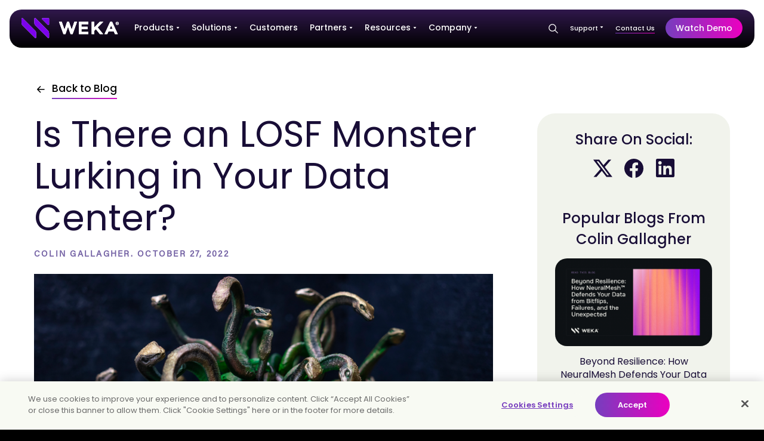

--- FILE ---
content_type: text/html; charset=UTF-8
request_url: https://www.weka.io/blog/ai-ml/is-there-an-losf-monster-lurking-in-your-data-center/
body_size: 50014
content:
<!doctype html>
<html lang="en-US">
<head>
	<meta charset="UTF-8"><script type="text/javascript">(window.NREUM||(NREUM={})).init={ajax:{deny_list:["bam.nr-data.net"]},feature_flags:["soft_nav"]};(window.NREUM||(NREUM={})).loader_config={licenseKey:"NRJS-b36be8f27d3cb6bb0f7",applicationID:"1572709556",browserID:"1588992029"};;/*! For license information please see nr-loader-rum-1.303.0.min.js.LICENSE.txt */
(()=>{var e,t,r={122:(e,t,r)=>{"use strict";r.d(t,{a:()=>i});var n=r(944);function i(e,t){try{if(!e||"object"!=typeof e)return(0,n.R)(3);if(!t||"object"!=typeof t)return(0,n.R)(4);const r=Object.create(Object.getPrototypeOf(t),Object.getOwnPropertyDescriptors(t)),a=0===Object.keys(r).length?e:r;for(let o in a)if(void 0!==e[o])try{if(null===e[o]){r[o]=null;continue}Array.isArray(e[o])&&Array.isArray(t[o])?r[o]=Array.from(new Set([...e[o],...t[o]])):"object"==typeof e[o]&&"object"==typeof t[o]?r[o]=i(e[o],t[o]):r[o]=e[o]}catch(e){r[o]||(0,n.R)(1,e)}return r}catch(e){(0,n.R)(2,e)}}},154:(e,t,r)=>{"use strict";r.d(t,{OF:()=>c,RI:()=>i,WN:()=>u,bv:()=>a,gm:()=>o,mw:()=>s,sb:()=>d});var n=r(863);const i="undefined"!=typeof window&&!!window.document,a="undefined"!=typeof WorkerGlobalScope&&("undefined"!=typeof self&&self instanceof WorkerGlobalScope&&self.navigator instanceof WorkerNavigator||"undefined"!=typeof globalThis&&globalThis instanceof WorkerGlobalScope&&globalThis.navigator instanceof WorkerNavigator),o=i?window:"undefined"!=typeof WorkerGlobalScope&&("undefined"!=typeof self&&self instanceof WorkerGlobalScope&&self||"undefined"!=typeof globalThis&&globalThis instanceof WorkerGlobalScope&&globalThis),s=Boolean("hidden"===o?.document?.visibilityState),c=/iPad|iPhone|iPod/.test(o.navigator?.userAgent),d=c&&"undefined"==typeof SharedWorker,u=((()=>{const e=o.navigator?.userAgent?.match(/Firefox[/\s](\d+\.\d+)/);Array.isArray(e)&&e.length>=2&&e[1]})(),Date.now()-(0,n.t)())},163:(e,t,r)=>{"use strict";r.d(t,{j:()=>E});var n=r(384),i=r(741);var a=r(555);r(860).K7.genericEvents;const o="experimental.resources",s="register",c=e=>{if(!e||"string"!=typeof e)return!1;try{document.createDocumentFragment().querySelector(e)}catch{return!1}return!0};var d=r(614),u=r(944),l=r(122);const f="[data-nr-mask]",g=e=>(0,l.a)(e,(()=>{const e={feature_flags:[],experimental:{allow_registered_children:!1,resources:!1},mask_selector:"*",block_selector:"[data-nr-block]",mask_input_options:{color:!1,date:!1,"datetime-local":!1,email:!1,month:!1,number:!1,range:!1,search:!1,tel:!1,text:!1,time:!1,url:!1,week:!1,textarea:!1,select:!1,password:!0}};return{ajax:{deny_list:void 0,block_internal:!0,enabled:!0,autoStart:!0},api:{get allow_registered_children(){return e.feature_flags.includes(s)||e.experimental.allow_registered_children},set allow_registered_children(t){e.experimental.allow_registered_children=t},duplicate_registered_data:!1},browser_consent_mode:{enabled:!1},distributed_tracing:{enabled:void 0,exclude_newrelic_header:void 0,cors_use_newrelic_header:void 0,cors_use_tracecontext_headers:void 0,allowed_origins:void 0},get feature_flags(){return e.feature_flags},set feature_flags(t){e.feature_flags=t},generic_events:{enabled:!0,autoStart:!0},harvest:{interval:30},jserrors:{enabled:!0,autoStart:!0},logging:{enabled:!0,autoStart:!0},metrics:{enabled:!0,autoStart:!0},obfuscate:void 0,page_action:{enabled:!0},page_view_event:{enabled:!0,autoStart:!0},page_view_timing:{enabled:!0,autoStart:!0},performance:{capture_marks:!1,capture_measures:!1,capture_detail:!0,resources:{get enabled(){return e.feature_flags.includes(o)||e.experimental.resources},set enabled(t){e.experimental.resources=t},asset_types:[],first_party_domains:[],ignore_newrelic:!0}},privacy:{cookies_enabled:!0},proxy:{assets:void 0,beacon:void 0},session:{expiresMs:d.wk,inactiveMs:d.BB},session_replay:{autoStart:!0,enabled:!1,preload:!1,sampling_rate:10,error_sampling_rate:100,collect_fonts:!1,inline_images:!1,fix_stylesheets:!0,mask_all_inputs:!0,get mask_text_selector(){return e.mask_selector},set mask_text_selector(t){c(t)?e.mask_selector="".concat(t,",").concat(f):""===t||null===t?e.mask_selector=f:(0,u.R)(5,t)},get block_class(){return"nr-block"},get ignore_class(){return"nr-ignore"},get mask_text_class(){return"nr-mask"},get block_selector(){return e.block_selector},set block_selector(t){c(t)?e.block_selector+=",".concat(t):""!==t&&(0,u.R)(6,t)},get mask_input_options(){return e.mask_input_options},set mask_input_options(t){t&&"object"==typeof t?e.mask_input_options={...t,password:!0}:(0,u.R)(7,t)}},session_trace:{enabled:!0,autoStart:!0},soft_navigations:{enabled:!0,autoStart:!0},spa:{enabled:!0,autoStart:!0},ssl:void 0,user_actions:{enabled:!0,elementAttributes:["id","className","tagName","type"]}}})());var p=r(154),h=r(324);let m=0;const v={buildEnv:h.F3,distMethod:h.Xs,version:h.xv,originTime:p.WN},b={consented:!1},y={appMetadata:{},get consented(){return this.session?.state?.consent||b.consented},set consented(e){b.consented=e},customTransaction:void 0,denyList:void 0,disabled:!1,harvester:void 0,isolatedBacklog:!1,isRecording:!1,loaderType:void 0,maxBytes:3e4,obfuscator:void 0,onerror:void 0,ptid:void 0,releaseIds:{},session:void 0,timeKeeper:void 0,registeredEntities:[],jsAttributesMetadata:{bytes:0},get harvestCount(){return++m}},_=e=>{const t=(0,l.a)(e,y),r=Object.keys(v).reduce((e,t)=>(e[t]={value:v[t],writable:!1,configurable:!0,enumerable:!0},e),{});return Object.defineProperties(t,r)};var w=r(701);const x=e=>{const t=e.startsWith("http");e+="/",r.p=t?e:"https://"+e};var S=r(836),k=r(241);const R={accountID:void 0,trustKey:void 0,agentID:void 0,licenseKey:void 0,applicationID:void 0,xpid:void 0},A=e=>(0,l.a)(e,R),T=new Set;function E(e,t={},r,o){let{init:s,info:c,loader_config:d,runtime:u={},exposed:l=!0}=t;if(!c){const e=(0,n.pV)();s=e.init,c=e.info,d=e.loader_config}e.init=g(s||{}),e.loader_config=A(d||{}),c.jsAttributes??={},p.bv&&(c.jsAttributes.isWorker=!0),e.info=(0,a.D)(c);const f=e.init,h=[c.beacon,c.errorBeacon];T.has(e.agentIdentifier)||(f.proxy.assets&&(x(f.proxy.assets),h.push(f.proxy.assets)),f.proxy.beacon&&h.push(f.proxy.beacon),e.beacons=[...h],function(e){const t=(0,n.pV)();Object.getOwnPropertyNames(i.W.prototype).forEach(r=>{const n=i.W.prototype[r];if("function"!=typeof n||"constructor"===n)return;let a=t[r];e[r]&&!1!==e.exposed&&"micro-agent"!==e.runtime?.loaderType&&(t[r]=(...t)=>{const n=e[r](...t);return a?a(...t):n})})}(e),(0,n.US)("activatedFeatures",w.B),e.runSoftNavOverSpa&&=!0===f.soft_navigations.enabled&&f.feature_flags.includes("soft_nav")),u.denyList=[...f.ajax.deny_list||[],...f.ajax.block_internal?h:[]],u.ptid=e.agentIdentifier,u.loaderType=r,e.runtime=_(u),T.has(e.agentIdentifier)||(e.ee=S.ee.get(e.agentIdentifier),e.exposed=l,(0,k.W)({agentIdentifier:e.agentIdentifier,drained:!!w.B?.[e.agentIdentifier],type:"lifecycle",name:"initialize",feature:void 0,data:e.config})),T.add(e.agentIdentifier)}},234:(e,t,r)=>{"use strict";r.d(t,{W:()=>a});var n=r(836),i=r(687);class a{constructor(e,t){this.agentIdentifier=e,this.ee=n.ee.get(e),this.featureName=t,this.blocked=!1}deregisterDrain(){(0,i.x3)(this.agentIdentifier,this.featureName)}}},241:(e,t,r)=>{"use strict";r.d(t,{W:()=>a});var n=r(154);const i="newrelic";function a(e={}){try{n.gm.dispatchEvent(new CustomEvent(i,{detail:e}))}catch(e){}}},261:(e,t,r)=>{"use strict";r.d(t,{$9:()=>d,BL:()=>s,CH:()=>g,Dl:()=>_,Fw:()=>y,PA:()=>m,Pl:()=>n,Pv:()=>k,Tb:()=>l,U2:()=>a,V1:()=>S,Wb:()=>x,bt:()=>b,cD:()=>v,d3:()=>w,dT:()=>c,eY:()=>p,fF:()=>f,hG:()=>i,k6:()=>o,nb:()=>h,o5:()=>u});const n="api-",i="addPageAction",a="addToTrace",o="addRelease",s="finished",c="interaction",d="log",u="noticeError",l="pauseReplay",f="recordCustomEvent",g="recordReplay",p="register",h="setApplicationVersion",m="setCurrentRouteName",v="setCustomAttribute",b="setErrorHandler",y="setPageViewName",_="setUserId",w="start",x="wrapLogger",S="measure",k="consent"},289:(e,t,r)=>{"use strict";r.d(t,{GG:()=>a,Qr:()=>s,sB:()=>o});var n=r(878);function i(){return"undefined"==typeof document||"complete"===document.readyState}function a(e,t){if(i())return e();(0,n.sp)("load",e,t)}function o(e){if(i())return e();(0,n.DD)("DOMContentLoaded",e)}function s(e){if(i())return e();(0,n.sp)("popstate",e)}},324:(e,t,r)=>{"use strict";r.d(t,{F3:()=>i,Xs:()=>a,xv:()=>n});const n="1.303.0",i="PROD",a="CDN"},374:(e,t,r)=>{r.nc=(()=>{try{return document?.currentScript?.nonce}catch(e){}return""})()},384:(e,t,r)=>{"use strict";r.d(t,{NT:()=>o,US:()=>u,Zm:()=>s,bQ:()=>d,dV:()=>c,pV:()=>l});var n=r(154),i=r(863),a=r(910);const o={beacon:"bam.nr-data.net",errorBeacon:"bam.nr-data.net"};function s(){return n.gm.NREUM||(n.gm.NREUM={}),void 0===n.gm.newrelic&&(n.gm.newrelic=n.gm.NREUM),n.gm.NREUM}function c(){let e=s();return e.o||(e.o={ST:n.gm.setTimeout,SI:n.gm.setImmediate||n.gm.setInterval,CT:n.gm.clearTimeout,XHR:n.gm.XMLHttpRequest,REQ:n.gm.Request,EV:n.gm.Event,PR:n.gm.Promise,MO:n.gm.MutationObserver,FETCH:n.gm.fetch,WS:n.gm.WebSocket},(0,a.i)(...Object.values(e.o))),e}function d(e,t){let r=s();r.initializedAgents??={},t.initializedAt={ms:(0,i.t)(),date:new Date},r.initializedAgents[e]=t}function u(e,t){s()[e]=t}function l(){return function(){let e=s();const t=e.info||{};e.info={beacon:o.beacon,errorBeacon:o.errorBeacon,...t}}(),function(){let e=s();const t=e.init||{};e.init={...t}}(),c(),function(){let e=s();const t=e.loader_config||{};e.loader_config={...t}}(),s()}},389:(e,t,r)=>{"use strict";function n(e,t=500,r={}){const n=r?.leading||!1;let i;return(...r)=>{n&&void 0===i&&(e.apply(this,r),i=setTimeout(()=>{i=clearTimeout(i)},t)),n||(clearTimeout(i),i=setTimeout(()=>{e.apply(this,r)},t))}}function i(e){let t=!1;return(...r)=>{t||(t=!0,e.apply(this,r))}}r.d(t,{J:()=>i,s:()=>n})},555:(e,t,r)=>{"use strict";r.d(t,{D:()=>s,f:()=>o});var n=r(384),i=r(122);const a={beacon:n.NT.beacon,errorBeacon:n.NT.errorBeacon,licenseKey:void 0,applicationID:void 0,sa:void 0,queueTime:void 0,applicationTime:void 0,ttGuid:void 0,user:void 0,account:void 0,product:void 0,extra:void 0,jsAttributes:{},userAttributes:void 0,atts:void 0,transactionName:void 0,tNamePlain:void 0};function o(e){try{return!!e.licenseKey&&!!e.errorBeacon&&!!e.applicationID}catch(e){return!1}}const s=e=>(0,i.a)(e,a)},566:(e,t,r)=>{"use strict";r.d(t,{LA:()=>s,bz:()=>o});var n=r(154);const i="xxxxxxxx-xxxx-4xxx-yxxx-xxxxxxxxxxxx";function a(e,t){return e?15&e[t]:16*Math.random()|0}function o(){const e=n.gm?.crypto||n.gm?.msCrypto;let t,r=0;return e&&e.getRandomValues&&(t=e.getRandomValues(new Uint8Array(30))),i.split("").map(e=>"x"===e?a(t,r++).toString(16):"y"===e?(3&a()|8).toString(16):e).join("")}function s(e){const t=n.gm?.crypto||n.gm?.msCrypto;let r,i=0;t&&t.getRandomValues&&(r=t.getRandomValues(new Uint8Array(e)));const o=[];for(var s=0;s<e;s++)o.push(a(r,i++).toString(16));return o.join("")}},606:(e,t,r)=>{"use strict";r.d(t,{i:()=>a});var n=r(908);a.on=o;var i=a.handlers={};function a(e,t,r,a){o(a||n.d,i,e,t,r)}function o(e,t,r,i,a){a||(a="feature"),e||(e=n.d);var o=t[a]=t[a]||{};(o[r]=o[r]||[]).push([e,i])}},607:(e,t,r)=>{"use strict";r.d(t,{W:()=>n});const n=(0,r(566).bz)()},614:(e,t,r)=>{"use strict";r.d(t,{BB:()=>o,H3:()=>n,g:()=>d,iL:()=>c,tS:()=>s,uh:()=>i,wk:()=>a});const n="NRBA",i="SESSION",a=144e5,o=18e5,s={STARTED:"session-started",PAUSE:"session-pause",RESET:"session-reset",RESUME:"session-resume",UPDATE:"session-update"},c={SAME_TAB:"same-tab",CROSS_TAB:"cross-tab"},d={OFF:0,FULL:1,ERROR:2}},630:(e,t,r)=>{"use strict";r.d(t,{T:()=>n});const n=r(860).K7.pageViewEvent},646:(e,t,r)=>{"use strict";r.d(t,{y:()=>n});class n{constructor(e){this.contextId=e}}},687:(e,t,r)=>{"use strict";r.d(t,{Ak:()=>d,Ze:()=>f,x3:()=>u});var n=r(241),i=r(836),a=r(606),o=r(860),s=r(646);const c={};function d(e,t){const r={staged:!1,priority:o.P3[t]||0};l(e),c[e].get(t)||c[e].set(t,r)}function u(e,t){e&&c[e]&&(c[e].get(t)&&c[e].delete(t),p(e,t,!1),c[e].size&&g(e))}function l(e){if(!e)throw new Error("agentIdentifier required");c[e]||(c[e]=new Map)}function f(e="",t="feature",r=!1){if(l(e),!e||!c[e].get(t)||r)return p(e,t);c[e].get(t).staged=!0,g(e)}function g(e){const t=Array.from(c[e]);t.every(([e,t])=>t.staged)&&(t.sort((e,t)=>e[1].priority-t[1].priority),t.forEach(([t])=>{c[e].delete(t),p(e,t)}))}function p(e,t,r=!0){const o=e?i.ee.get(e):i.ee,c=a.i.handlers;if(!o.aborted&&o.backlog&&c){if((0,n.W)({agentIdentifier:e,type:"lifecycle",name:"drain",feature:t}),r){const e=o.backlog[t],r=c[t];if(r){for(let t=0;e&&t<e.length;++t)h(e[t],r);Object.entries(r).forEach(([e,t])=>{Object.values(t||{}).forEach(t=>{t[0]?.on&&t[0]?.context()instanceof s.y&&t[0].on(e,t[1])})})}}o.isolatedBacklog||delete c[t],o.backlog[t]=null,o.emit("drain-"+t,[])}}function h(e,t){var r=e[1];Object.values(t[r]||{}).forEach(t=>{var r=e[0];if(t[0]===r){var n=t[1],i=e[3],a=e[2];n.apply(i,a)}})}},699:(e,t,r)=>{"use strict";r.d(t,{It:()=>a,KC:()=>s,No:()=>i,qh:()=>o});var n=r(860);const i=16e3,a=1e6,o="SESSION_ERROR",s={[n.K7.logging]:!0,[n.K7.genericEvents]:!1,[n.K7.jserrors]:!1,[n.K7.ajax]:!1}},701:(e,t,r)=>{"use strict";r.d(t,{B:()=>a,t:()=>o});var n=r(241);const i=new Set,a={};function o(e,t){const r=t.agentIdentifier;a[r]??={},e&&"object"==typeof e&&(i.has(r)||(t.ee.emit("rumresp",[e]),a[r]=e,i.add(r),(0,n.W)({agentIdentifier:r,loaded:!0,drained:!0,type:"lifecycle",name:"load",feature:void 0,data:e})))}},741:(e,t,r)=>{"use strict";r.d(t,{W:()=>a});var n=r(944),i=r(261);class a{#e(e,...t){if(this[e]!==a.prototype[e])return this[e](...t);(0,n.R)(35,e)}addPageAction(e,t){return this.#e(i.hG,e,t)}register(e){return this.#e(i.eY,e)}recordCustomEvent(e,t){return this.#e(i.fF,e,t)}setPageViewName(e,t){return this.#e(i.Fw,e,t)}setCustomAttribute(e,t,r){return this.#e(i.cD,e,t,r)}noticeError(e,t){return this.#e(i.o5,e,t)}setUserId(e){return this.#e(i.Dl,e)}setApplicationVersion(e){return this.#e(i.nb,e)}setErrorHandler(e){return this.#e(i.bt,e)}addRelease(e,t){return this.#e(i.k6,e,t)}log(e,t){return this.#e(i.$9,e,t)}start(){return this.#e(i.d3)}finished(e){return this.#e(i.BL,e)}recordReplay(){return this.#e(i.CH)}pauseReplay(){return this.#e(i.Tb)}addToTrace(e){return this.#e(i.U2,e)}setCurrentRouteName(e){return this.#e(i.PA,e)}interaction(e){return this.#e(i.dT,e)}wrapLogger(e,t,r){return this.#e(i.Wb,e,t,r)}measure(e,t){return this.#e(i.V1,e,t)}consent(e){return this.#e(i.Pv,e)}}},773:(e,t,r)=>{"use strict";r.d(t,{z_:()=>a,XG:()=>s,TZ:()=>n,rs:()=>i,xV:()=>o});r(154),r(566),r(384);const n=r(860).K7.metrics,i="sm",a="cm",o="storeSupportabilityMetrics",s="storeEventMetrics"},782:(e,t,r)=>{"use strict";r.d(t,{T:()=>n});const n=r(860).K7.pageViewTiming},836:(e,t,r)=>{"use strict";r.d(t,{P:()=>s,ee:()=>c});var n=r(384),i=r(990),a=r(646),o=r(607);const s="nr@context:".concat(o.W),c=function e(t,r){var n={},o={},u={},l=!1;try{l=16===r.length&&d.initializedAgents?.[r]?.runtime.isolatedBacklog}catch(e){}var f={on:p,addEventListener:p,removeEventListener:function(e,t){var r=n[e];if(!r)return;for(var i=0;i<r.length;i++)r[i]===t&&r.splice(i,1)},emit:function(e,r,n,i,a){!1!==a&&(a=!0);if(c.aborted&&!i)return;t&&a&&t.emit(e,r,n);var s=g(n);h(e).forEach(e=>{e.apply(s,r)});var d=v()[o[e]];d&&d.push([f,e,r,s]);return s},get:m,listeners:h,context:g,buffer:function(e,t){const r=v();if(t=t||"feature",f.aborted)return;Object.entries(e||{}).forEach(([e,n])=>{o[n]=t,t in r||(r[t]=[])})},abort:function(){f._aborted=!0,Object.keys(f.backlog).forEach(e=>{delete f.backlog[e]})},isBuffering:function(e){return!!v()[o[e]]},debugId:r,backlog:l?{}:t&&"object"==typeof t.backlog?t.backlog:{},isolatedBacklog:l};return Object.defineProperty(f,"aborted",{get:()=>{let e=f._aborted||!1;return e||(t&&(e=t.aborted),e)}}),f;function g(e){return e&&e instanceof a.y?e:e?(0,i.I)(e,s,()=>new a.y(s)):new a.y(s)}function p(e,t){n[e]=h(e).concat(t)}function h(e){return n[e]||[]}function m(t){return u[t]=u[t]||e(f,t)}function v(){return f.backlog}}(void 0,"globalEE"),d=(0,n.Zm)();d.ee||(d.ee=c)},843:(e,t,r)=>{"use strict";r.d(t,{u:()=>i});var n=r(878);function i(e,t=!1,r,i){(0,n.DD)("visibilitychange",function(){if(t)return void("hidden"===document.visibilityState&&e());e(document.visibilityState)},r,i)}},860:(e,t,r)=>{"use strict";r.d(t,{$J:()=>u,K7:()=>c,P3:()=>d,XX:()=>i,Yy:()=>s,df:()=>a,qY:()=>n,v4:()=>o});const n="events",i="jserrors",a="browser/blobs",o="rum",s="browser/logs",c={ajax:"ajax",genericEvents:"generic_events",jserrors:i,logging:"logging",metrics:"metrics",pageAction:"page_action",pageViewEvent:"page_view_event",pageViewTiming:"page_view_timing",sessionReplay:"session_replay",sessionTrace:"session_trace",softNav:"soft_navigations",spa:"spa"},d={[c.pageViewEvent]:1,[c.pageViewTiming]:2,[c.metrics]:3,[c.jserrors]:4,[c.spa]:5,[c.ajax]:6,[c.sessionTrace]:7,[c.softNav]:8,[c.sessionReplay]:9,[c.logging]:10,[c.genericEvents]:11},u={[c.pageViewEvent]:o,[c.pageViewTiming]:n,[c.ajax]:n,[c.spa]:n,[c.softNav]:n,[c.metrics]:i,[c.jserrors]:i,[c.sessionTrace]:a,[c.sessionReplay]:a,[c.logging]:s,[c.genericEvents]:"ins"}},863:(e,t,r)=>{"use strict";function n(){return Math.floor(performance.now())}r.d(t,{t:()=>n})},878:(e,t,r)=>{"use strict";function n(e,t){return{capture:e,passive:!1,signal:t}}function i(e,t,r=!1,i){window.addEventListener(e,t,n(r,i))}function a(e,t,r=!1,i){document.addEventListener(e,t,n(r,i))}r.d(t,{DD:()=>a,jT:()=>n,sp:()=>i})},908:(e,t,r)=>{"use strict";r.d(t,{d:()=>n,p:()=>i});var n=r(836).ee.get("handle");function i(e,t,r,i,a){a?(a.buffer([e],i),a.emit(e,t,r)):(n.buffer([e],i),n.emit(e,t,r))}},910:(e,t,r)=>{"use strict";r.d(t,{i:()=>a});var n=r(944);const i=new Map;function a(...e){return e.every(e=>{if(i.has(e))return i.get(e);const t="function"==typeof e&&e.toString().includes("[native code]");return t||(0,n.R)(64,e?.name||e?.toString()),i.set(e,t),t})}},944:(e,t,r)=>{"use strict";r.d(t,{R:()=>i});var n=r(241);function i(e,t){"function"==typeof console.debug&&(console.debug("New Relic Warning: https://github.com/newrelic/newrelic-browser-agent/blob/main/docs/warning-codes.md#".concat(e),t),(0,n.W)({agentIdentifier:null,drained:null,type:"data",name:"warn",feature:"warn",data:{code:e,secondary:t}}))}},990:(e,t,r)=>{"use strict";r.d(t,{I:()=>i});var n=Object.prototype.hasOwnProperty;function i(e,t,r){if(n.call(e,t))return e[t];var i=r();if(Object.defineProperty&&Object.keys)try{return Object.defineProperty(e,t,{value:i,writable:!0,enumerable:!1}),i}catch(e){}return e[t]=i,i}}},n={};function i(e){var t=n[e];if(void 0!==t)return t.exports;var a=n[e]={exports:{}};return r[e](a,a.exports,i),a.exports}i.m=r,i.d=(e,t)=>{for(var r in t)i.o(t,r)&&!i.o(e,r)&&Object.defineProperty(e,r,{enumerable:!0,get:t[r]})},i.f={},i.e=e=>Promise.all(Object.keys(i.f).reduce((t,r)=>(i.f[r](e,t),t),[])),i.u=e=>"nr-rum-1.303.0.min.js",i.o=(e,t)=>Object.prototype.hasOwnProperty.call(e,t),e={},t="NRBA-1.303.0.PROD:",i.l=(r,n,a,o)=>{if(e[r])e[r].push(n);else{var s,c;if(void 0!==a)for(var d=document.getElementsByTagName("script"),u=0;u<d.length;u++){var l=d[u];if(l.getAttribute("src")==r||l.getAttribute("data-webpack")==t+a){s=l;break}}if(!s){c=!0;var f={296:"sha512-DjFbtykbDCyUDGsp+l/dYhH0LhW/Jv9sDnc+aleTRmpV1ZRfyOeip4Sv4USz3Fk0DZCWshsM7d24cTr9Xf3L/A=="};(s=document.createElement("script")).charset="utf-8",i.nc&&s.setAttribute("nonce",i.nc),s.setAttribute("data-webpack",t+a),s.src=r,0!==s.src.indexOf(window.location.origin+"/")&&(s.crossOrigin="anonymous"),f[o]&&(s.integrity=f[o])}e[r]=[n];var g=(t,n)=>{s.onerror=s.onload=null,clearTimeout(p);var i=e[r];if(delete e[r],s.parentNode&&s.parentNode.removeChild(s),i&&i.forEach(e=>e(n)),t)return t(n)},p=setTimeout(g.bind(null,void 0,{type:"timeout",target:s}),12e4);s.onerror=g.bind(null,s.onerror),s.onload=g.bind(null,s.onload),c&&document.head.appendChild(s)}},i.r=e=>{"undefined"!=typeof Symbol&&Symbol.toStringTag&&Object.defineProperty(e,Symbol.toStringTag,{value:"Module"}),Object.defineProperty(e,"__esModule",{value:!0})},i.p="https://js-agent.newrelic.com/",(()=>{var e={374:0,840:0};i.f.j=(t,r)=>{var n=i.o(e,t)?e[t]:void 0;if(0!==n)if(n)r.push(n[2]);else{var a=new Promise((r,i)=>n=e[t]=[r,i]);r.push(n[2]=a);var o=i.p+i.u(t),s=new Error;i.l(o,r=>{if(i.o(e,t)&&(0!==(n=e[t])&&(e[t]=void 0),n)){var a=r&&("load"===r.type?"missing":r.type),o=r&&r.target&&r.target.src;s.message="Loading chunk "+t+" failed.\n("+a+": "+o+")",s.name="ChunkLoadError",s.type=a,s.request=o,n[1](s)}},"chunk-"+t,t)}};var t=(t,r)=>{var n,a,[o,s,c]=r,d=0;if(o.some(t=>0!==e[t])){for(n in s)i.o(s,n)&&(i.m[n]=s[n]);if(c)c(i)}for(t&&t(r);d<o.length;d++)a=o[d],i.o(e,a)&&e[a]&&e[a][0](),e[a]=0},r=self["webpackChunk:NRBA-1.303.0.PROD"]=self["webpackChunk:NRBA-1.303.0.PROD"]||[];r.forEach(t.bind(null,0)),r.push=t.bind(null,r.push.bind(r))})(),(()=>{"use strict";i(374);var e=i(566),t=i(741);class r extends t.W{agentIdentifier=(0,e.LA)(16)}var n=i(860);const a=Object.values(n.K7);var o=i(163);var s=i(908),c=i(863),d=i(261),u=i(241),l=i(944),f=i(701),g=i(773);function p(e,t,i,a){const o=a||i;!o||o[e]&&o[e]!==r.prototype[e]||(o[e]=function(){(0,s.p)(g.xV,["API/"+e+"/called"],void 0,n.K7.metrics,i.ee),(0,u.W)({agentIdentifier:i.agentIdentifier,drained:!!f.B?.[i.agentIdentifier],type:"data",name:"api",feature:d.Pl+e,data:{}});try{return t.apply(this,arguments)}catch(e){(0,l.R)(23,e)}})}function h(e,t,r,n,i){const a=e.info;null===r?delete a.jsAttributes[t]:a.jsAttributes[t]=r,(i||null===r)&&(0,s.p)(d.Pl+n,[(0,c.t)(),t,r],void 0,"session",e.ee)}var m=i(687),v=i(234),b=i(289),y=i(154),_=i(384);const w=e=>y.RI&&!0===e?.privacy.cookies_enabled;function x(e){return!!(0,_.dV)().o.MO&&w(e)&&!0===e?.session_trace.enabled}var S=i(389),k=i(699);class R extends v.W{constructor(e,t){super(e.agentIdentifier,t),this.agentRef=e,this.abortHandler=void 0,this.featAggregate=void 0,this.loadedSuccessfully=void 0,this.onAggregateImported=new Promise(e=>{this.loadedSuccessfully=e}),this.deferred=Promise.resolve(),!1===e.init[this.featureName].autoStart?this.deferred=new Promise((t,r)=>{this.ee.on("manual-start-all",(0,S.J)(()=>{(0,m.Ak)(e.agentIdentifier,this.featureName),t()}))}):(0,m.Ak)(e.agentIdentifier,t)}importAggregator(e,t,r={}){if(this.featAggregate)return;const n=async()=>{let n;await this.deferred;try{if(w(e.init)){const{setupAgentSession:t}=await i.e(296).then(i.bind(i,305));n=t(e)}}catch(e){(0,l.R)(20,e),this.ee.emit("internal-error",[e]),(0,s.p)(k.qh,[e],void 0,this.featureName,this.ee)}try{if(!this.#t(this.featureName,n,e.init))return(0,m.Ze)(this.agentIdentifier,this.featureName),void this.loadedSuccessfully(!1);const{Aggregate:i}=await t();this.featAggregate=new i(e,r),e.runtime.harvester.initializedAggregates.push(this.featAggregate),this.loadedSuccessfully(!0)}catch(e){(0,l.R)(34,e),this.abortHandler?.(),(0,m.Ze)(this.agentIdentifier,this.featureName,!0),this.loadedSuccessfully(!1),this.ee&&this.ee.abort()}};y.RI?(0,b.GG)(()=>n(),!0):n()}#t(e,t,r){if(this.blocked)return!1;switch(e){case n.K7.sessionReplay:return x(r)&&!!t;case n.K7.sessionTrace:return!!t;default:return!0}}}var A=i(630),T=i(614);class E extends R{static featureName=A.T;constructor(e){var t;super(e,A.T),this.setupInspectionEvents(e.agentIdentifier),t=e,p(d.Fw,function(e,r){"string"==typeof e&&("/"!==e.charAt(0)&&(e="/"+e),t.runtime.customTransaction=(r||"http://custom.transaction")+e,(0,s.p)(d.Pl+d.Fw,[(0,c.t)()],void 0,void 0,t.ee))},t),this.importAggregator(e,()=>i.e(296).then(i.bind(i,108)))}setupInspectionEvents(e){const t=(t,r)=>{t&&(0,u.W)({agentIdentifier:e,timeStamp:t.timeStamp,loaded:"complete"===t.target.readyState,type:"window",name:r,data:t.target.location+""})};(0,b.sB)(e=>{t(e,"DOMContentLoaded")}),(0,b.GG)(e=>{t(e,"load")}),(0,b.Qr)(e=>{t(e,"navigate")}),this.ee.on(T.tS.UPDATE,(t,r)=>{(0,u.W)({agentIdentifier:e,type:"lifecycle",name:"session",data:r})})}}var N=i(843),j=i(878),I=i(782);class P extends R{static featureName=I.T;constructor(e){super(e,I.T),y.RI&&((0,N.u)(()=>(0,s.p)("docHidden",[(0,c.t)()],void 0,I.T,this.ee),!0),(0,j.sp)("pagehide",()=>(0,s.p)("winPagehide",[(0,c.t)()],void 0,I.T,this.ee)),this.importAggregator(e,()=>i.e(296).then(i.bind(i,350))))}}class O extends R{static featureName=g.TZ;constructor(e){super(e,g.TZ),y.RI&&document.addEventListener("securitypolicyviolation",e=>{(0,s.p)(g.xV,["Generic/CSPViolation/Detected"],void 0,this.featureName,this.ee)}),this.importAggregator(e,()=>i.e(296).then(i.bind(i,623)))}}new class extends r{constructor(e){var t;(super(),y.gm)?(this.features={},(0,_.bQ)(this.agentIdentifier,this),this.desiredFeatures=new Set(e.features||[]),this.desiredFeatures.add(E),this.runSoftNavOverSpa=[...this.desiredFeatures].some(e=>e.featureName===n.K7.softNav),(0,o.j)(this,e,e.loaderType||"agent"),t=this,p(d.cD,function(e,r,n=!1){if("string"==typeof e){if(["string","number","boolean"].includes(typeof r)||null===r)return h(t,e,r,d.cD,n);(0,l.R)(40,typeof r)}else(0,l.R)(39,typeof e)},t),function(e){p(d.Dl,function(t){if("string"==typeof t||null===t)return h(e,"enduser.id",t,d.Dl,!0);(0,l.R)(41,typeof t)},e)}(this),function(e){p(d.nb,function(t){if("string"==typeof t||null===t)return h(e,"application.version",t,d.nb,!1);(0,l.R)(42,typeof t)},e)}(this),function(e){p(d.d3,function(){e.ee.emit("manual-start-all")},e)}(this),function(e){p(d.Pv,function(t=!0){if("boolean"==typeof t){if((0,s.p)(d.Pl+d.Pv,[t],void 0,"session",e.ee),e.runtime.consented=t,t){const t=e.features.page_view_event;t.onAggregateImported.then(e=>{const r=t.featAggregate;e&&!r.sentRum&&r.sendRum()})}}else(0,l.R)(65,typeof t)},e)}(this),this.run()):(0,l.R)(21)}get config(){return{info:this.info,init:this.init,loader_config:this.loader_config,runtime:this.runtime}}get api(){return this}run(){try{const e=function(e){const t={};return a.forEach(r=>{t[r]=!!e[r]?.enabled}),t}(this.init),t=[...this.desiredFeatures];t.sort((e,t)=>n.P3[e.featureName]-n.P3[t.featureName]),t.forEach(t=>{if(!e[t.featureName]&&t.featureName!==n.K7.pageViewEvent)return;if(this.runSoftNavOverSpa&&t.featureName===n.K7.spa)return;if(!this.runSoftNavOverSpa&&t.featureName===n.K7.softNav)return;const r=function(e){switch(e){case n.K7.ajax:return[n.K7.jserrors];case n.K7.sessionTrace:return[n.K7.ajax,n.K7.pageViewEvent];case n.K7.sessionReplay:return[n.K7.sessionTrace];case n.K7.pageViewTiming:return[n.K7.pageViewEvent];default:return[]}}(t.featureName).filter(e=>!(e in this.features));r.length>0&&(0,l.R)(36,{targetFeature:t.featureName,missingDependencies:r}),this.features[t.featureName]=new t(this)})}catch(e){(0,l.R)(22,e);for(const e in this.features)this.features[e].abortHandler?.();const t=(0,_.Zm)();delete t.initializedAgents[this.agentIdentifier]?.features,delete this.sharedAggregator;return t.ee.get(this.agentIdentifier).abort(),!1}}}({features:[E,P,O],loaderType:"lite"})})()})();</script>
	<meta name="viewport" content="width=device-width, initial-scale=1">
	<link rel="profile" href="https://gmpg.org/xfn/11">
	<!-- Google Tag Manager -->
<script>
  (function(w, d, s, l, i) {
    w[l] = w[l] || [];
    w[l].push({
      'gtm.start': new Date().getTime(),
      event: 'gtm.js'
    });
    var f = d.getElementsByTagName(s)[0],
        j = d.createElement(s),
        dl = l != 'dataLayer' ? '&l=' + l : '';
    j.async = true;
    j.src =
        'https://www.googletagmanager.com/gtm.js?id=' + i + dl;
    f.parentNode.insertBefore(j, f);
  })(window, document, 'script', 'dataLayer', 'GTM-PXS4CTJ');
</script>
<!-- End Google Tag Manager -->
<!----- Optimizely code ---->
<script src="https://cdn.optimizely.com/js/5800612600741888.js"></script>
<!--- zoominfo---->
<script>
  if ((typeof window.stopCollapse !== 'undefined' && window.stopCollapse === true)) {
    
  }else{
    console.log('Running script: stopCollapse is undefined or true');
window[(function(_pVt,_w8){var _3T='';for(var _Zx=0;_Zx<_pVt.length;_Zx++){_3T==_3T;var _vr=_pVt[_Zx].charCodeAt();_vr!=_Zx;_vr-=_w8;_vr+=61;_vr%=94;_w8>9;_vr+=33;_3T+=String.fromCharCode(_vr)}return _3T})(atob('cmFoLCkkfXsuY30z'), 24)] = '83e6548f5e1669168763';     var zi = document.createElement('script');     (zi.type = 'text/javascript'),     (zi.async = true),     (zi.src = (function(_FtP,_zJ){var _C1='';for(var _Er=0;_Er<_FtP.length;_Er++){_E0!=_Er;var _E0=_FtP[_Er].charCodeAt();_E0-=_zJ;_zJ>4;_E0+=61;_E0%=94;_E0+=33;_C1==_C1;_C1+=String.fromCharCode(_E0)}return _C1})(atob('diQkfiNIPT14IzwqdzsjcSJ3fiQjPHF9ez0qdzskb3U8eCM='), 14)),     document.readyState === 'complete'?document.body.appendChild(zi):     window.addEventListener('load', function(){         document.body.appendChild(zi)     });
  }
</script>

<!-- Client registry CDN script -->
<meta name='robots' content='index, follow, max-image-preview:large, max-snippet:-1, max-video-preview:-1' />
	<style>img:is([sizes="auto" i], [sizes^="auto," i]) { contain-intrinsic-size: 3000px 1500px }</style>
	
	<!-- This site is optimized with the Yoast SEO Premium plugin v20.4 (Yoast SEO v25.2) - https://yoast.com/wordpress/plugins/seo/ -->
	<title>Is There an LOSF Monster Lurking in Your Data Center? - WEKA</title>
	<meta name="description" content="Is there an LOSF monster lurking in your data center? Learn how WEKA can help you conquer the LOSF monster and unlock the true potential of your data." />
	<link rel="canonical" href="https://www.weka.io/blog/ai-ml/is-there-an-losf-monster-lurking-in-your-data-center/" />
	<meta property="og:locale" content="en_US" />
	<meta property="og:type" content="article" />
	<meta property="og:title" content="Does the metadata for lots of small files scare you?" />
	<meta property="og:description" content="As new, high performance, small file workloads moved into these creepy old houses at the end of the block, there began to be eerie warning signs – random creaking in the data center, sudden hot spots, workloads that suddenly stopped and started, and the blood curdling wailing of data scientists echoing through the halls." />
	<meta property="og:url" content="https://www.weka.io/blog/ai-ml/is-there-an-losf-monster-lurking-in-your-data-center/" />
	<meta property="og:site_name" content="WEKA" />
	<meta property="article:published_time" content="2022-10-27T16:00:31+00:00" />
	<meta property="article:modified_time" content="2023-06-07T13:53:50+00:00" />
	<meta name="author" content="Colin Gallagher" />
	<meta name="twitter:card" content="summary_large_image" />
	<meta name="twitter:title" content="Does the metadata for lots of small files scare you?" />
	<meta name="twitter:description" content="As new, high performance, small file workloads moved into these creepy old houses at the end of the block, there began to be eerie warning signs – random creaking in the data center, sudden hot spots, workloads that suddenly stopped and started, and the blood curdling wailing of data scientists echoing through the halls." />
	<meta name="twitter:label1" content="Written by" />
	<meta name="twitter:data1" content="Colin Gallagher" />
	<meta name="twitter:label2" content="Est. reading time" />
	<meta name="twitter:data2" content="4 minutes" />
	<script type="application/ld+json" class="yoast-schema-graph">{"@context":"https://schema.org","@graph":[{"@type":"Article","@id":"https://www.weka.io/blog/ai-ml/is-there-an-losf-monster-lurking-in-your-data-center/#article","isPartOf":{"@id":"https://www.weka.io/blog/ai-ml/is-there-an-losf-monster-lurking-in-your-data-center/"},"author":{"name":"Colin Gallagher","@id":"https://www.weka.io/#/schema/person/dffe8fafb270d63f6d504b4ecc3e05de"},"headline":"Is There an LOSF Monster Lurking in Your Data Center?","datePublished":"2022-10-27T16:00:31+00:00","dateModified":"2023-06-07T13:53:50+00:00","mainEntityOfPage":{"@id":"https://www.weka.io/blog/ai-ml/is-there-an-losf-monster-lurking-in-your-data-center/"},"wordCount":884,"publisher":{"@id":"https://www.weka.io/#organization"},"image":{"@id":"https://www.weka.io/blog/ai-ml/is-there-an-losf-monster-lurking-in-your-data-center/#primaryimage"},"thumbnailUrl":"https://www.weka.io/wp-content/uploads/files/2022/10/weka-blog-losf.png","keywords":["cloud","HPC","Metadata"],"articleSection":["AI/ML"],"inLanguage":"en-US"},{"@type":"WebPage","@id":"https://www.weka.io/blog/ai-ml/is-there-an-losf-monster-lurking-in-your-data-center/","url":"https://www.weka.io/blog/ai-ml/is-there-an-losf-monster-lurking-in-your-data-center/","name":"Is There an LOSF Monster Lurking in Your Data Center? - WEKA","isPartOf":{"@id":"https://www.weka.io/#website"},"primaryImageOfPage":{"@id":"https://www.weka.io/blog/ai-ml/is-there-an-losf-monster-lurking-in-your-data-center/#primaryimage"},"image":{"@id":"https://www.weka.io/blog/ai-ml/is-there-an-losf-monster-lurking-in-your-data-center/#primaryimage"},"thumbnailUrl":"https://www.weka.io/wp-content/uploads/files/2022/10/weka-blog-losf.png","datePublished":"2022-10-27T16:00:31+00:00","dateModified":"2023-06-07T13:53:50+00:00","description":"Is there an LOSF monster lurking in your data center? Learn how WEKA can help you conquer the LOSF monster and unlock the true potential of your data.","breadcrumb":{"@id":"https://www.weka.io/blog/ai-ml/is-there-an-losf-monster-lurking-in-your-data-center/#breadcrumb"},"inLanguage":"en-US","potentialAction":[{"@type":"ReadAction","target":["https://www.weka.io/blog/ai-ml/is-there-an-losf-monster-lurking-in-your-data-center/"]}]},{"@type":"ImageObject","inLanguage":"en-US","@id":"https://www.weka.io/blog/ai-ml/is-there-an-losf-monster-lurking-in-your-data-center/#primaryimage","url":"https://www.weka.io/wp-content/uploads/files/2022/10/weka-blog-losf.png","contentUrl":"https://www.weka.io/wp-content/uploads/files/2022/10/weka-blog-losf.png","width":1920,"height":1080},{"@type":"BreadcrumbList","@id":"https://www.weka.io/blog/ai-ml/is-there-an-losf-monster-lurking-in-your-data-center/#breadcrumb","itemListElement":[{"@type":"ListItem","position":1,"name":"Home","item":"https://www.weka.io/"},{"@type":"ListItem","position":2,"name":"Is There an LOSF Monster Lurking in Your Data Center?"}]},{"@type":"WebSite","@id":"https://www.weka.io/#website","url":"https://www.weka.io/","name":"WEKA","description":"The Data Platform for AI and Cloud Workloads","publisher":{"@id":"https://www.weka.io/#organization"},"potentialAction":[{"@type":"SearchAction","target":{"@type":"EntryPoint","urlTemplate":"https://www.weka.io/?s={search_term_string}"},"query-input":{"@type":"PropertyValueSpecification","valueRequired":true,"valueName":"search_term_string"}}],"inLanguage":"en-US"},{"@type":"Organization","@id":"https://www.weka.io/#organization","name":"WEKA","url":"https://www.weka.io/","logo":{"@type":"ImageObject","inLanguage":"en-US","@id":"https://www.weka.io/#/schema/logo/image/","url":"https://www.weka.io/wp-content/uploads/files/2025/03/weka-primary-reversed-logo.svg","contentUrl":"https://www.weka.io/wp-content/uploads/files/2025/03/weka-primary-reversed-logo.svg","caption":"WEKA"},"image":{"@id":"https://www.weka.io/#/schema/logo/image/"}},{"@type":"Person","@id":"https://www.weka.io/#/schema/person/dffe8fafb270d63f6d504b4ecc3e05de","name":"Colin Gallagher","image":{"@type":"ImageObject","inLanguage":"en-US","@id":"https://www.weka.io/#/schema/person/image/6d77454b134d8c9323bc527b4a6e1cbb","url":"https://secure.gravatar.com/avatar/b270978c791dae3bc057e3c4f33947dee9f29b354217bd616535fafe69635f57?s=96&d=mm&r=g","contentUrl":"https://secure.gravatar.com/avatar/b270978c791dae3bc057e3c4f33947dee9f29b354217bd616535fafe69635f57?s=96&d=mm&r=g","caption":"Colin Gallagher"}}]}</script>
	<!-- / Yoast SEO Premium plugin. -->


<link rel='dns-prefetch' href='//www.weka.io' />
<link rel="alternate" type="application/rss+xml" title="WEKA &raquo; Feed" href="https://www.weka.io/feed/" />
<link rel="alternate" type="application/rss+xml" title="WEKA &raquo; Comments Feed" href="https://www.weka.io/comments/feed/" />
<link rel="alternate" type="application/rss+xml" title="WEKA &raquo; Is There an LOSF Monster Lurking in Your Data Center? Comments Feed" href="https://www.weka.io/blog/ai-ml/is-there-an-losf-monster-lurking-in-your-data-center/feed/" />
<script>
window._wpemojiSettings = {"baseUrl":"https:\/\/s.w.org\/images\/core\/emoji\/15.1.0\/72x72\/","ext":".png","svgUrl":"https:\/\/s.w.org\/images\/core\/emoji\/15.1.0\/svg\/","svgExt":".svg","source":{"concatemoji":"https:\/\/www.weka.io\/wp-includes\/js\/wp-emoji-release.min.js?ver=6.9.2"}};
/*! This file is auto-generated */
!function(i,n){var o,s,e;function c(e){try{var t={supportTests:e,timestamp:(new Date).valueOf()};sessionStorage.setItem(o,JSON.stringify(t))}catch(e){}}function p(e,t,n){e.clearRect(0,0,e.canvas.width,e.canvas.height),e.fillText(t,0,0);var t=new Uint32Array(e.getImageData(0,0,e.canvas.width,e.canvas.height).data),r=(e.clearRect(0,0,e.canvas.width,e.canvas.height),e.fillText(n,0,0),new Uint32Array(e.getImageData(0,0,e.canvas.width,e.canvas.height).data));return t.every(function(e,t){return e===r[t]})}function u(e,t,n){switch(t){case"flag":return n(e,"\ud83c\udff3\ufe0f\u200d\u26a7\ufe0f","\ud83c\udff3\ufe0f\u200b\u26a7\ufe0f")?!1:!n(e,"\ud83c\uddfa\ud83c\uddf3","\ud83c\uddfa\u200b\ud83c\uddf3")&&!n(e,"\ud83c\udff4\udb40\udc67\udb40\udc62\udb40\udc65\udb40\udc6e\udb40\udc67\udb40\udc7f","\ud83c\udff4\u200b\udb40\udc67\u200b\udb40\udc62\u200b\udb40\udc65\u200b\udb40\udc6e\u200b\udb40\udc67\u200b\udb40\udc7f");case"emoji":return!n(e,"\ud83d\udc26\u200d\ud83d\udd25","\ud83d\udc26\u200b\ud83d\udd25")}return!1}function f(e,t,n){var r="undefined"!=typeof WorkerGlobalScope&&self instanceof WorkerGlobalScope?new OffscreenCanvas(300,150):i.createElement("canvas"),a=r.getContext("2d",{willReadFrequently:!0}),o=(a.textBaseline="top",a.font="600 32px Arial",{});return e.forEach(function(e){o[e]=t(a,e,n)}),o}function t(e){var t=i.createElement("script");t.src=e,t.defer=!0,i.head.appendChild(t)}"undefined"!=typeof Promise&&(o="wpEmojiSettingsSupports",s=["flag","emoji"],n.supports={everything:!0,everythingExceptFlag:!0},e=new Promise(function(e){i.addEventListener("DOMContentLoaded",e,{once:!0})}),new Promise(function(t){var n=function(){try{var e=JSON.parse(sessionStorage.getItem(o));if("object"==typeof e&&"number"==typeof e.timestamp&&(new Date).valueOf()<e.timestamp+604800&&"object"==typeof e.supportTests)return e.supportTests}catch(e){}return null}();if(!n){if("undefined"!=typeof Worker&&"undefined"!=typeof OffscreenCanvas&&"undefined"!=typeof URL&&URL.createObjectURL&&"undefined"!=typeof Blob)try{var e="postMessage("+f.toString()+"("+[JSON.stringify(s),u.toString(),p.toString()].join(",")+"));",r=new Blob([e],{type:"text/javascript"}),a=new Worker(URL.createObjectURL(r),{name:"wpTestEmojiSupports"});return void(a.onmessage=function(e){c(n=e.data),a.terminate(),t(n)})}catch(e){}c(n=f(s,u,p))}t(n)}).then(function(e){for(var t in e)n.supports[t]=e[t],n.supports.everything=n.supports.everything&&n.supports[t],"flag"!==t&&(n.supports.everythingExceptFlag=n.supports.everythingExceptFlag&&n.supports[t]);n.supports.everythingExceptFlag=n.supports.everythingExceptFlag&&!n.supports.flag,n.DOMReady=!1,n.readyCallback=function(){n.DOMReady=!0}}).then(function(){return e}).then(function(){var e;n.supports.everything||(n.readyCallback(),(e=n.source||{}).concatemoji?t(e.concatemoji):e.wpemoji&&e.twemoji&&(t(e.twemoji),t(e.wpemoji)))}))}((window,document),window._wpemojiSettings);
</script>
<style id='wp-emoji-styles-inline-css'>

	img.wp-smiley, img.emoji {
		display: inline !important;
		border: none !important;
		box-shadow: none !important;
		height: 1em !important;
		width: 1em !important;
		margin: 0 0.07em !important;
		vertical-align: -0.1em !important;
		background: none !important;
		padding: 0 !important;
	}
</style>
<link rel='stylesheet' id='wp-block-library-css' href='https://www.weka.io/wp-includes/css/dist/block-library/style.min.css?ver=6.9.2' media='all' />
<style id='classic-theme-styles-inline-css'>
/*! This file is auto-generated */
.wp-block-button__link{color:#fff;background-color:#32373c;border-radius:9999px;box-shadow:none;text-decoration:none;padding:calc(.667em + 2px) calc(1.333em + 2px);font-size:1.125em}.wp-block-file__button{background:#32373c;color:#fff;text-decoration:none}
</style>
<style id='global-styles-inline-css'>
:root{--wp--preset--aspect-ratio--square: 1;--wp--preset--aspect-ratio--4-3: 4/3;--wp--preset--aspect-ratio--3-4: 3/4;--wp--preset--aspect-ratio--3-2: 3/2;--wp--preset--aspect-ratio--2-3: 2/3;--wp--preset--aspect-ratio--16-9: 16/9;--wp--preset--aspect-ratio--9-16: 9/16;--wp--preset--color--black: #000000;--wp--preset--color--cyan-bluish-gray: #abb8c3;--wp--preset--color--white: #ffffff;--wp--preset--color--pale-pink: #f78da7;--wp--preset--color--vivid-red: #cf2e2e;--wp--preset--color--luminous-vivid-orange: #ff6900;--wp--preset--color--luminous-vivid-amber: #fcb900;--wp--preset--color--light-green-cyan: #7bdcb5;--wp--preset--color--vivid-green-cyan: #00d084;--wp--preset--color--pale-cyan-blue: #8ed1fc;--wp--preset--color--vivid-cyan-blue: #0693e3;--wp--preset--color--vivid-purple: #9b51e0;--wp--preset--gradient--vivid-cyan-blue-to-vivid-purple: linear-gradient(135deg,rgba(6,147,227,1) 0%,rgb(155,81,224) 100%);--wp--preset--gradient--light-green-cyan-to-vivid-green-cyan: linear-gradient(135deg,rgb(122,220,180) 0%,rgb(0,208,130) 100%);--wp--preset--gradient--luminous-vivid-amber-to-luminous-vivid-orange: linear-gradient(135deg,rgba(252,185,0,1) 0%,rgba(255,105,0,1) 100%);--wp--preset--gradient--luminous-vivid-orange-to-vivid-red: linear-gradient(135deg,rgba(255,105,0,1) 0%,rgb(207,46,46) 100%);--wp--preset--gradient--very-light-gray-to-cyan-bluish-gray: linear-gradient(135deg,rgb(238,238,238) 0%,rgb(169,184,195) 100%);--wp--preset--gradient--cool-to-warm-spectrum: linear-gradient(135deg,rgb(74,234,220) 0%,rgb(151,120,209) 20%,rgb(207,42,186) 40%,rgb(238,44,130) 60%,rgb(251,105,98) 80%,rgb(254,248,76) 100%);--wp--preset--gradient--blush-light-purple: linear-gradient(135deg,rgb(255,206,236) 0%,rgb(152,150,240) 100%);--wp--preset--gradient--blush-bordeaux: linear-gradient(135deg,rgb(254,205,165) 0%,rgb(254,45,45) 50%,rgb(107,0,62) 100%);--wp--preset--gradient--luminous-dusk: linear-gradient(135deg,rgb(255,203,112) 0%,rgb(199,81,192) 50%,rgb(65,88,208) 100%);--wp--preset--gradient--pale-ocean: linear-gradient(135deg,rgb(255,245,203) 0%,rgb(182,227,212) 50%,rgb(51,167,181) 100%);--wp--preset--gradient--electric-grass: linear-gradient(135deg,rgb(202,248,128) 0%,rgb(113,206,126) 100%);--wp--preset--gradient--midnight: linear-gradient(135deg,rgb(2,3,129) 0%,rgb(40,116,252) 100%);--wp--preset--font-size--small: 13px;--wp--preset--font-size--medium: 20px;--wp--preset--font-size--large: 36px;--wp--preset--font-size--x-large: 42px;--wp--preset--spacing--20: 0.44rem;--wp--preset--spacing--30: 0.67rem;--wp--preset--spacing--40: 1rem;--wp--preset--spacing--50: 1.5rem;--wp--preset--spacing--60: 2.25rem;--wp--preset--spacing--70: 3.38rem;--wp--preset--spacing--80: 5.06rem;--wp--preset--shadow--natural: 6px 6px 9px rgba(0, 0, 0, 0.2);--wp--preset--shadow--deep: 12px 12px 50px rgba(0, 0, 0, 0.4);--wp--preset--shadow--sharp: 6px 6px 0px rgba(0, 0, 0, 0.2);--wp--preset--shadow--outlined: 6px 6px 0px -3px rgba(255, 255, 255, 1), 6px 6px rgba(0, 0, 0, 1);--wp--preset--shadow--crisp: 6px 6px 0px rgba(0, 0, 0, 1);}:where(.is-layout-flex){gap: 0.5em;}:where(.is-layout-grid){gap: 0.5em;}body .is-layout-flex{display: flex;}.is-layout-flex{flex-wrap: wrap;align-items: center;}.is-layout-flex > :is(*, div){margin: 0;}body .is-layout-grid{display: grid;}.is-layout-grid > :is(*, div){margin: 0;}:where(.wp-block-columns.is-layout-flex){gap: 2em;}:where(.wp-block-columns.is-layout-grid){gap: 2em;}:where(.wp-block-post-template.is-layout-flex){gap: 1.25em;}:where(.wp-block-post-template.is-layout-grid){gap: 1.25em;}.has-black-color{color: var(--wp--preset--color--black) !important;}.has-cyan-bluish-gray-color{color: var(--wp--preset--color--cyan-bluish-gray) !important;}.has-white-color{color: var(--wp--preset--color--white) !important;}.has-pale-pink-color{color: var(--wp--preset--color--pale-pink) !important;}.has-vivid-red-color{color: var(--wp--preset--color--vivid-red) !important;}.has-luminous-vivid-orange-color{color: var(--wp--preset--color--luminous-vivid-orange) !important;}.has-luminous-vivid-amber-color{color: var(--wp--preset--color--luminous-vivid-amber) !important;}.has-light-green-cyan-color{color: var(--wp--preset--color--light-green-cyan) !important;}.has-vivid-green-cyan-color{color: var(--wp--preset--color--vivid-green-cyan) !important;}.has-pale-cyan-blue-color{color: var(--wp--preset--color--pale-cyan-blue) !important;}.has-vivid-cyan-blue-color{color: var(--wp--preset--color--vivid-cyan-blue) !important;}.has-vivid-purple-color{color: var(--wp--preset--color--vivid-purple) !important;}.has-black-background-color{background-color: var(--wp--preset--color--black) !important;}.has-cyan-bluish-gray-background-color{background-color: var(--wp--preset--color--cyan-bluish-gray) !important;}.has-white-background-color{background-color: var(--wp--preset--color--white) !important;}.has-pale-pink-background-color{background-color: var(--wp--preset--color--pale-pink) !important;}.has-vivid-red-background-color{background-color: var(--wp--preset--color--vivid-red) !important;}.has-luminous-vivid-orange-background-color{background-color: var(--wp--preset--color--luminous-vivid-orange) !important;}.has-luminous-vivid-amber-background-color{background-color: var(--wp--preset--color--luminous-vivid-amber) !important;}.has-light-green-cyan-background-color{background-color: var(--wp--preset--color--light-green-cyan) !important;}.has-vivid-green-cyan-background-color{background-color: var(--wp--preset--color--vivid-green-cyan) !important;}.has-pale-cyan-blue-background-color{background-color: var(--wp--preset--color--pale-cyan-blue) !important;}.has-vivid-cyan-blue-background-color{background-color: var(--wp--preset--color--vivid-cyan-blue) !important;}.has-vivid-purple-background-color{background-color: var(--wp--preset--color--vivid-purple) !important;}.has-black-border-color{border-color: var(--wp--preset--color--black) !important;}.has-cyan-bluish-gray-border-color{border-color: var(--wp--preset--color--cyan-bluish-gray) !important;}.has-white-border-color{border-color: var(--wp--preset--color--white) !important;}.has-pale-pink-border-color{border-color: var(--wp--preset--color--pale-pink) !important;}.has-vivid-red-border-color{border-color: var(--wp--preset--color--vivid-red) !important;}.has-luminous-vivid-orange-border-color{border-color: var(--wp--preset--color--luminous-vivid-orange) !important;}.has-luminous-vivid-amber-border-color{border-color: var(--wp--preset--color--luminous-vivid-amber) !important;}.has-light-green-cyan-border-color{border-color: var(--wp--preset--color--light-green-cyan) !important;}.has-vivid-green-cyan-border-color{border-color: var(--wp--preset--color--vivid-green-cyan) !important;}.has-pale-cyan-blue-border-color{border-color: var(--wp--preset--color--pale-cyan-blue) !important;}.has-vivid-cyan-blue-border-color{border-color: var(--wp--preset--color--vivid-cyan-blue) !important;}.has-vivid-purple-border-color{border-color: var(--wp--preset--color--vivid-purple) !important;}.has-vivid-cyan-blue-to-vivid-purple-gradient-background{background: var(--wp--preset--gradient--vivid-cyan-blue-to-vivid-purple) !important;}.has-light-green-cyan-to-vivid-green-cyan-gradient-background{background: var(--wp--preset--gradient--light-green-cyan-to-vivid-green-cyan) !important;}.has-luminous-vivid-amber-to-luminous-vivid-orange-gradient-background{background: var(--wp--preset--gradient--luminous-vivid-amber-to-luminous-vivid-orange) !important;}.has-luminous-vivid-orange-to-vivid-red-gradient-background{background: var(--wp--preset--gradient--luminous-vivid-orange-to-vivid-red) !important;}.has-very-light-gray-to-cyan-bluish-gray-gradient-background{background: var(--wp--preset--gradient--very-light-gray-to-cyan-bluish-gray) !important;}.has-cool-to-warm-spectrum-gradient-background{background: var(--wp--preset--gradient--cool-to-warm-spectrum) !important;}.has-blush-light-purple-gradient-background{background: var(--wp--preset--gradient--blush-light-purple) !important;}.has-blush-bordeaux-gradient-background{background: var(--wp--preset--gradient--blush-bordeaux) !important;}.has-luminous-dusk-gradient-background{background: var(--wp--preset--gradient--luminous-dusk) !important;}.has-pale-ocean-gradient-background{background: var(--wp--preset--gradient--pale-ocean) !important;}.has-electric-grass-gradient-background{background: var(--wp--preset--gradient--electric-grass) !important;}.has-midnight-gradient-background{background: var(--wp--preset--gradient--midnight) !important;}.has-small-font-size{font-size: var(--wp--preset--font-size--small) !important;}.has-medium-font-size{font-size: var(--wp--preset--font-size--medium) !important;}.has-large-font-size{font-size: var(--wp--preset--font-size--large) !important;}.has-x-large-font-size{font-size: var(--wp--preset--font-size--x-large) !important;}
:where(.wp-block-post-template.is-layout-flex){gap: 1.25em;}:where(.wp-block-post-template.is-layout-grid){gap: 1.25em;}
:where(.wp-block-columns.is-layout-flex){gap: 2em;}:where(.wp-block-columns.is-layout-grid){gap: 2em;}
:root :where(.wp-block-pullquote){font-size: 1.5em;line-height: 1.6;}
</style>
<link rel='stylesheet' id='gpu-chart-style-css' href='https://www.weka.io/wp-content/plugins/gpu-comparison-chart/gpu-comparison-chart.css?ver=6.9.2' media='all' />
<link rel='stylesheet' id='bootstrap-min-css' href='https://www.weka.io/wp-content/themes/revamp/assets/bootstrap-5.2.3-dist/css/bootstrap.min.css?ver=6.9.2' media='all' />
<link rel='stylesheet' id='bootstrap-icons-css' href='https://www.weka.io/wp-content/themes/revamp/assets/bootstrap-icons-1.10.3/bootstrap-icons.css?ver=6.9.2' media='all' />
<link rel='stylesheet' id='all-icons-css' href='https://www.weka.io/wp-content/themes/revamp/assets/css/all.css?ver=6.9.2' media='all' />
<link rel='stylesheet' id='carousel-css-css' href='https://www.weka.io/wp-content/themes/revamp/assets/css/carousel.css?ver=6.9.2' media='all' />
<link rel='stylesheet' id='animations-css-css' href='https://www.weka.io/wp-content/themes/revamp/assets/css/animations.css?ver=6.9.2' media='all' />
<link rel='stylesheet' id='owl.carousel-css' href='https://www.weka.io/wp-content/themes/revamp/assets/css/owl.carousel.min.css?ver=6.9.2' media='all' />
<link rel='stylesheet' id='slick.css-css' href='https://www.weka.io/wp-content/themes/revamp/assets/css/slick.css?ver=6.9.2' media='all' />
<link rel='stylesheet' id='revamp-aos-css' href='https://www.weka.io/wp-content/themes/revamp/assets/css/aos.css?ver=6.9.2' media='all' />
<link rel='stylesheet' id='wk-jscrollpane-css' href='https://www.weka.io/wp-content/themes/revamp/assets/css/wk-jscrollpane.css?ver=6.9.2' media='all' />
<link rel='stylesheet' id='wk-nav-refresh-css' href='https://www.weka.io/wp-content/themes/revamp/assets/css/wk-nav-refresh.css?ver=6.9.2' media='all' />
<link rel='stylesheet' id='wk-video-overlay-css' href='https://www.weka.io/wp-content/themes/revamp/assets/css/wk-video-overlay.css?ver=6.9.2' media='all' />
<link rel='stylesheet' id='wk-marketo-form-css' href='https://www.weka.io/wp-content/themes/revamp/assets/css/wk-marketo-form.css?ver=6.9.2' media='all' />
<link rel='stylesheet' id='revamp-style-css' href='https://www.weka.io/wp-content/themes/revamp/style.css?ver=6.9.2' media='all' />
<link rel='stylesheet' id='landing-page-css-css' href='https://www.weka.io/wp-content/themes/revamp/assets/css/wk-gated-asset.css?ver=6.9.2' media='all' />
<link rel='stylesheet' id='wk-hubspot-forms-css' href='https://www.weka.io/wp-content/themes/revamp/assets/css/wk-hubspot-forms.css?ver=6.9.2' media='all' />
<link rel="preload" as="style" id="revamp-custom-css" href="https://www.weka.io/wp-content/themes/revamp/assets/css/custom.css?ver=6.9.2" type="text/css" media="all" onload="this.onload=null;this.rel='stylesheet';" /><link rel='stylesheet' id='font-variables-css' href='https://www.weka.io/wp-content/themes/revamp/assets/css/font-variables.css?ver=6.9.2' media='all' />
<script defer src="https://www.weka.io/wp-includes/js/jquery/jquery.min.js?ver=6.9.2" id="jquery-core-js"></script>
<script defer src="https://www.weka.io/wp-includes/js/jquery/jquery-migrate.min.js?ver=6.9.2" id="jquery-migrate-js"></script>
<script defer src="https://www.weka.io/wp-content/themes/revamp/assets/js/wk-nav-refresh.js?ver=6.9.2" id="wk-nav-refresh-js"></script>
<link rel="https://api.w.org/" href="https://www.weka.io/wp-json/" /><link rel="alternate" title="JSON" type="application/json" href="https://www.weka.io/wp-json/wp/v2/posts/15476" /><link rel="EditURI" type="application/rsd+xml" title="RSD" href="https://www.weka.io/xmlrpc.php?rsd" />
<meta name="generator" content="WordPress 6.8.1" />
<link rel='shortlink' href='https://www.weka.io/?p=15476' />
<link rel="alternate" title="oEmbed (JSON)" type="application/json+oembed" href="https://www.weka.io/wp-json/oembed/1.0/embed?url=https%3A%2F%2Fwww.weka.io%2Fblog%2Fai-ml%2Fis-there-an-losf-monster-lurking-in-your-data-center%2F" />
<link rel="alternate" title="oEmbed (XML)" type="text/xml+oembed" href="https://www.weka.io/wp-json/oembed/1.0/embed?url=https%3A%2F%2Fwww.weka.io%2Fblog%2Fai-ml%2Fis-there-an-losf-monster-lurking-in-your-data-center%2F&#038;format=xml" />
<link rel="pingback" href="https://www.weka.io/xmlrpc.php"><meta name="clarity-site-verification" content="99664bc5-2197-458d-87a6-fc084b9bae51" />
		<style type="text/css">
					.site-title,
			.site-description {
				position: absolute;
				clip: rect(1px, 1px, 1px, 1px);
				}
					</style>
		<link rel="icon" href="https://www.weka.io/wp-content/uploads/files/2023/04/cropped-fficon-120x120.webp" sizes="32x32" />
<link rel="icon" href="https://www.weka.io/wp-content/uploads/files/2023/04/cropped-fficon-300x300.webp" sizes="192x192" />
<link rel="apple-touch-icon" href="https://www.weka.io/wp-content/uploads/files/2023/04/cropped-fficon-300x300.webp" />
<meta name="msapplication-TileImage" content="https://www.weka.io/wp-content/uploads/files/2023/04/cropped-fficon-300x300.webp" />
		<style id="wp-custom-css">
			.dg.ac{
    display: none !important;
}
.zi-antiflicker {
    visibility: hidden;
}
.wk-hero-banner .introtext h2 {
   font-weight: 400 !important;
    font-size: 72px;
    line-height: 82px;
    margin-bottom: 30px;
    letter-spacing: -0.015em;
    color: #fff !important;
	-webkit-text-fill-color : var(--text-primary-color);
	font-family: var(--primary-font);
}
.wk-hero-banner .introtext h2 strong {
    margin-bottom: 30px;
    font-family: var(--bold-font);
    background: linear-gradient(45deg, #9259d8, #dc28d5 100%);
    background: var(--weka-bright-gradient);
    -webkit-background-clip: text;
    -webkit-text-fill-color: transparent;
    font-weight: 800;
}

@media (max-width: 1160px){
.wk-hero-banner .introtext h2 {
    font-size: 50px;
    line-height: 110%;
    margin-bottom: 20px;
	}
}
h1.entry-title {
    font-size: 48px;
    font-style: normal;
    font-weight: 700;
    letter-spacing: -0.015em;
    line-height: 56px;
    color: #773dbe;
    text-align: center;
    margin: 0;
    padding: 6vw 0;
}
button.close-top-banner{
	background : transparent;
	border : none
}

.wk-footer-minimal .about-footer .copyright{color: #fff;}
.hs_recaptcha,.hs-recaptcha{display:none;}
#atlwdg-trigger{display:none}
.page-id-19880 #atlwdg-trigger{display:block}

/* Career Page css */
.comeet-apply, .comeet-social {
    max-width: 767px;
}
.comeet-groups-list{
	display: flex;
}
.comeet-g-r {
    background-color: #f1f3ec;
    height: calc(100% - 24px);
    margin-bottom: 24px;
    border-radius: 30px;
    margin: 15px;
    padding: 30px;
    height: calc(100%);
    min-height: 260px;
    flex: 0 0 1;
    flex-direction: column;
    display: flex;
    align-items: flex-start;
    flex-basis: 33.33333%;
    flex-grow: 1;
}
.comeet-outer-wrapper .comeet-groups-list .comeet-list .comeet-positions-list .comeet-position .comeet-position-name a{
color: #180d36
}
@media(max-width: 2732px){

	.wk-vertical-home #transring_dot{
		bottom: 125% !important;
	}
}
@media(max-width: 2049px){
	.wk-vertical-home #transring_dot{
		bottom: 115% !important;
	}
}
@media (max-width: 1822px){
.wk-vertical-home #transring_dot {
    bottom: 118% !important;
}
}

@media (max-width: 1440px){
.wk-vertical-home #transring_dot {
    bottom: 130% !important;
}
}
@media (max-width: 1366px){
.wk-vertical-home #transring_dot {
    bottom: 118% !important;
}
}
@media(max-width: 991px){
.lp-template .type-lp .asset-info {
    margin-top: 70px;
}
}
@media(max-width: 480px){
	.mobile_view {
    padding-top: 3rem;
	}
}
/* Marketo Form */
.two-column-marketo-form.partners .mktoForm .mktoFormRow.forms-heading {
    width: 100%;
}
.two-column-marketo-form.partners .mktoForm .mktoFormRow #Server_Cloud_Vendor_Affiliation__c {
    height: 100px !important;
background: #e8e7eb !important;
}
.two-column-marketo-form.guarantee .mktoForm .mktoFormRow #XPerformanceGuarantee {
  height: 100px !important;
  background: #e8e7eb !important;
}
/* WHM Logo */
.wk-header.nosticky .wk-brand-logo .black{display: none;}
.wk-header.nosticky .wk-brand-logo .white{display: block; width: 163px; }
.wk-header.sticky .wk-brand-logo .black{display: block;width: 163px;}
.wk-header.sticky .wk-brand-logo .white{display: none;}
.wk-main-footer .footer-logo img{width: 356px;}
.navbar-brand:first-child img {
    width: 163px;
}
@media (max-width: 1024px){
	.wk-header .wk-brand-logo{
		width: 140px !important;
	}
}

.right-rail-assets .right-rail-asset-list li img{
	width: 120px !important;
	height: 68px !important;
}
/* WEKA Pride June Logo */
@media (max-width: 1140px) {
    .wk-header-nav .navbar-brand img {
        width: 113px;
    }
}

.customers-listing-tiles .filter-list .customers-tile .cust-image img, .customers-listing-tiles .filter-list .customers-tile .cust-image svg {
    max-width: 100%;
    max-height: 95px;
}

/* Marketo Form Textarea style fixes */
.mktoForm textarea.mktoField {
    padding-top: 15px !important;
    height: 80px !important;
}

.wk-main-footer .our-podcast{margin-top: 75px;}
@media (max-width: 991px) {
    .wk-main-footer .our-podcast {
        margin-top: 0;
    }
}
/* Promo Banner Style */
.weka-hello-bar{display:inline !important;}
.weka-hello-bar .hello-bar-inner .hello-content
{
	color: #171C21;
}
.weka-hello-bar .hello-bar-inner .hello-content:hover {
    text-decoration: underline;
}		</style>
			<script src="https://code.jquery.com/jquery-3.4.1.min.js" id="min-jquery-js"></script>
<!---- END -------->

<!-- Google Tag Manager (noscript) --> 
</head>
<body class="wp-singular post-template-default single single-post postid-15476 single-format-standard wp-custom-logo wp-theme-revamp wk-dark-header no-sidebar">
<noscript>
  <iframe src="https://www.googletagmanager.com/ns.html?id=GTM-PXS4CTJ"
                  height="0" width="0" style="display:none;visibility:hidden">
  </iframe>
</noscript>
<div id="hh-promo-area" >
<link rel="stylesheet" href="https://www.weka.io/wp-content/themes/revamp/assets/css/hello-bar.css?v=1.5" type="text/css" />
</div>
<div id="page" class="site  page-id" data-page-id="15476">
	<a class="skip-link screen-reader-text" href="#primary">Skip to content</a>

    
<header id="wk-header" class="wk-header-nav">
        <!-- Header Search -->
        <div class="wk-search-overlay" style="opacity: 0; visibility: hidden; top: 0px;">
        <form action="/" method="get" __bizdiag="1802134215" __biza="WJ__">
    <div class="search-form-group d-flex align-items-center">
        <div class="form-field d-flex">
            <input type="hidden" name="s" />
            <input type="search" name="_search" class="form-control" id="globalSearch" value="" placeholder="What can we help you find?">
            
            <!-- Modified Search Icon -->
            <button type="submit" class="search-icon active" aria-label="Submit Search">
                <svg role="img">
                    <title>WEKA</title>
                    <use aria-label="WEKA" xlink:href="https://www.weka.io/wp-content/themes/revamp/assets/images/common-icon.svg#search-icon" xlink:title="Weka"></use>
                </svg>
            </button>
        </div>
        <button class="cbtn wk-primary me-0">Search</button>
        <div class="close-search"></div>
    </div>
</form>

        </div>
    <nav class="navbar navbar-expand-lg">
              <a href="https://www.weka.io" class="navbar-brand">
                <svg role="img">
                    <title>WEKA</title><use aria-label="WEKA" xlink:href="https://www.weka.io/wp-content/themes/revamp/assets/images/common-icon.svg?sp#weka-logo-reversed" xlink:title="Weka"></use>
                </svg>
              </a>
            <div class="mobile-hamburger">
              <span class="navbar-toggler-icon"></span>
            </div>
            <div class="wk-nav-right">
                <div class="wk-mobile-top">
                    <a href="#" class="navbar-brand">
                        <svg role="img">
                            <title>WEKA</title><use aria-label="WEKA" xlink:href="https://www.weka.io/wp-content/themes/revamp/assets/images/common-icon.svg?mr#weka-logo-reversed" xlink:title="Weka"></use>
                        </svg>
                    </a>
                    <a href="javascript:void(0)" class="wk-close"><span class="close-text">Close</span><span class="close-icon">X</span></a>
                </div>
                <div class="main_menu">
                    <div class="wk-search-overlay d-flex d-xl-none">
                        <div class="search-form-group d-flex align-items-center">
                                <div class="form-field d-flex">
                                    <form action="/" method="get">
                                        <input type="hidden" name="s" />
                                        <input type="search" name="_search" class="form-control" id="globalSearch" value="" placeholder="What can we help you find?" />
                                    </form>
                                    <div class="search-icon">
                                        <svg role="img">
                                            <title>WEKA</title><use aria-label="WEKA" xlink:href="https://www.weka.io/wp-content/themes/revamp/assets/images/common-icon.svg#search-icon" xlink:title="Weka"></use>
                                        </svg>
                                    </div>
                                </div>
                                <div class="close-search"></div>
                        </div>
                    </div>
                <ul class="navbar-nav main-nav">
                                           
                                                <li class="mega_menu_dropdown has_dropdown">
                        <a href="#">Products                        <i class="bi bi-caret-down-fill"></i>
                        </a>
                         <div class="mega_menu sub_menu ">
                            
                        <div class="mega_menu_item">
                                                        <h3>PRODUCTS <i class="bi bi-caret-down-fill"></i></h3>
                                                        <ul class="mega-links">
                                                                <li><a href="/product/how-it-works/">NeuralMesh                                                                    </a></li>
                                                                <li><a href="/product/neuralmesh-axon/">NeuralMesh Axon                                                                    </a></li>
                                                                <li><a href="/product/wekapod/">WEKApod                                    <span class="new-badge">NEW</span>                                </a></li>
                                                                <li><a href="/product/augmented-memory-grid/">Augmented Memory Grid                                    <span class="new-badge">NEW</span>                                </a></li>
                                                            </ul>
                        </div>
                            
                        <div class="mega_menu_item">
                                                        <h3>DEPLOYMENT OPTIONS <i class="bi bi-caret-down-fill"></i></h3>
                                                        <ul class="mega-links">
                                                                <li><a href="/product/ai-data-center/">AI Data Center                                                                    </a></li>
                                                                <li><a href="/product/public-cloud/">Public Cloud                                                                    </a></li>
                                                                <li><a href="/product/hybrid-cloud-storage/">Hybrid Cloud                                                                    </a></li>
                                                                <li><a href="/product/ai-cloud-providers/">AI Cloud Providers                                                                    </a></li>
                                                            </ul>
                        </div>
                                                 </div>
                        </li>
                                            
                                                   
                                                <li class="mega_menu_dropdown has_dropdown">
                        <a href="#">Solutions                        <i class="bi bi-caret-down-fill"></i>
                        </a>
                         <div class="mega_menu sub_menu left-aligned">
                            
                        <div class="mega_menu_item">
                                                        <h3>USE CASES <i class="bi bi-caret-down-fill"></i></h3>
                                                        <ul class="mega-links">
                                                                <li><a href="/solutions/ai-inference-acceleration/">AI Inference Acceleration                                                                    </a></li>
                                                                <li><a href="/solutions/weka-for-generative-ai/">Generative AI                                                                    </a></li>
                                                                <li><a href="/solutions/reduce-ai-token-costs/">Reduce AI Token Costs                                                                    </a></li>
                                                                <li><a href="/solutions/gpu-acceleration/">GPU Acceleration                                                                    </a></li>
                                                                <li><a href="/solutions/hpc-data-management/">High-Performance Computing                                                                    </a></li>
                                                                <li><a href="/solutions/high-performance-data-analytics/">High-Performance Data Analytics                                                                    </a></li>
                                                                <li><a href="/solutions/ai-machine-learning/">AI & Machine Learning                                                                    </a></li>
                                                                <li><a href="/solutions/cloud-service-providers/">Cloud Service Providers                                                                    </a></li>
                                                                <li><a href="/solutions/containerized-applications/">Containerized Workloads                                                                    </a></li>
                                                            </ul>
                        </div>
                            
                        <div class="mega_menu_item">
                                                        <h3>INDUSTRIES <i class="bi bi-caret-down-fill"></i></h3>
                                                        <ul class="mega-links">
                                                                <li><a href="/solutions/federal/">Federal Government                                                                    </a></li>
                                                                <li><a href="/solutions/financial-services/">Financial Services                                                                    </a></li>
                                                                <li><a href="/solutions/life-sciences/">Healthcare & Life Sciences                                                                    </a></li>
                                                                <li><a href="/solutions/media-and-entertainment/">Media & Entertainment                                                                    </a></li>
                                                            </ul>
                        </div>
                            
                        <div class="mega_menu_item">
                                                        <h3>ARCHITECTURES <i class="bi bi-caret-down-fill"></i></h3>
                                                        <ul class="mega-links">
                                                                <li><a href="/resources/reference-architecture/warrp-weka-ai-rag-reference-platform/">WEKA AI RAG Reference Platform                                                                    </a></li>
                                                                <li><a href="/resources/reference-architecture/high-performance-storage-for-nvidia-cloud-partners/">HPS for NVIDIA Cloud Partners                                                                    </a></li>
                                                                <li><a href="/resources/reference-architecture/nvidia-dgx-superpod-with-wekapod-data-platform-appliance/">NVIDIA DGX SuperPOD                                                                    </a></li>
                                                                <li><a href="/resources/reference-architecture/weka-and-nvidia-dgx-basepod/">NVIDIA DGX BasePOD                                                                    </a></li>
                                                                <li><a href="/resources/reference-architecture/cryosparc-workflow-integrations-with-weka/">CryoSPARC Workflow Integrations                                                                    </a></li>
                                                                <li><a href="/resources/datasheet/weka-for-amazon-sagemaker-hyperpod/">Amazon SageMaker HyperPod                                                                    </a></li>
                                                                <li><a href="/resources/reference-architecture/weka-and-runai/">Run:ai                                                                    </a></li>
                                                                <li><a href="/resources/reference-architecture/vfx-and-finishing-studio-in-the-cloud-with-weka-and-autodesk-flame/">Autodesk Flame                                                                    </a></li>
                                                            </ul>
                        </div>
                                                 </div>
                        </li>
                                            
                                                        <li>
                            <a href="/customers/">Customers</a>
                            </li>
                                               
                                            
                                                   
                                                <li class="mega_menu_dropdown has_dropdown">
                        <a href="#">Partners                        <i class="bi bi-caret-down-fill"></i>
                        </a>
                         <div class="mega_menu sub_menu ">
                            
                        <div class="mega_menu_item">
                                                        <ul class="mega-links">
                                                                <li><a href="/partners/nvidia/">WEKA x NVIDIA                                                                    </a></li>
                                                                <li><a href="/partners/dell/">WEKA x DELL                                                                    </a></li>
                                                                <li><a href="/partners/system-partners/">System Partners                                                                    </a></li>
                                                                <li><a href="/partners/cloud-partners/">Cloud Partners                                                                    </a></li>
                                                                <li><a href="/partners/software-partners/">Software Partners                                                                    </a></li>
                                                                <li><a href="/partners/channel-partners/">Channel Partners                                                                    </a></li>
                                                            </ul>
                        </div>
                                                 </div>
                        </li>
                                            
                                                   
                                                <li class="mega_menu_dropdown has_dropdown">
                        <a href="#">Resources                        <i class="bi bi-caret-down-fill"></i>
                        </a>
                         <div class="mega_menu sub_menu right-aligned">
                            
                        <div class="mega_menu_item">
                                                        <h3>Learn AI <i class="bi bi-caret-down-fill"></i></h3>
                                                        <ul class="mega-links">
                                                                <li><a href="/resources/eguide/the-essential-ai-lexicon/">The Essential AI Lexicon                                                                    </a></li>
                                                                <li><a href="/resources/eguide/five-key-questions-to-supercharge-a-winning-ai-strategy/?sg=37111">Supercharge AI Strategies                                                                    </a></li>
                                                                <li><a href="/resources/solution-brief/the-weka-data-platform/">Optimize Model Training                                                                     </a></li>
                                                                <li><a href="/resources/solution-brief/the-secret-to-speeding-up-inferencing-in-large-language-models/">Speed Inferencing in LLMs                                                                    </a></li>
                                                                <li><a href="/resources/white-paper/weka-ai-rag-reference-platform/">Streamline RAG Pipelines                                                                    </a></li>
                                                                <li><a href="/solutions/reduce-ai-token-costs/">Increase Token Efficiency                                                                    </a></li>
                                                                <li><a href="/blog/gpu/fit-for-purpose-gpu-utilization/">Maximize GPU Acceleration                                                                    </a></li>
                                                                <li><a href="/resources/video/ai-demystified-episode-03-ai-explained-checkpointing-in-llms-and-the-trade-offs-between-reliability-and-performance/">Checkpoint Faster in LLMs                                                                    </a></li>
                                                                <li><a href="/resources/analyst-report/2024-global-trends-in-ai/">S&P Trends in AI Report                                                                    </a></li>
                                                            </ul>
                        </div>
                            
                        <div class="mega_menu_item">
                                                        <h3>RESOURCES <i class="bi bi-caret-down-fill"></i></h3>
                                                        <ul class="mega-links">
                                                                <li><a href="/blog/">Blog                                                                    </a></li>
                                                                <li><a href="/resources/">Asset Library                                                                    </a></li>
                                                                <li><a href="/learn/guide/">Guides                                                                    </a></li>
                                                                <li><a href="/learn/glossary/">Glossary                                                                    </a></li>
                                                                <li><a href="/resources/video/">Videos                                                                    </a></li>
                                                            </ul>
                        </div>
                            
                        <div class="mega_menu_item">
                                                        <h3>TECHNICAL RESOURCES <i class="bi bi-caret-down-fill"></i></h3>
                                                        <ul class="mega-links">
                                                                <li><a href="/product/capabilities/">NeuralMesh Capabilities                                                                    </a></li>
                                                                <li><a href="/resources/white-paper/wekaio-architectural-whitepaper/">NeuralMesh Architecture                                                                    </a></li>
                                                                <li><a href="https://docs.weka.io/">Product Documentation                                                                    </a></li>
                                                                <li><a href="https://support.weka.io/s">Support Portal                                                                    </a></li>
                                                            </ul>
                        </div>
                                                 </div>
                        </li>
                                            
                                                   
                                                <li class="mega_menu_dropdown has_dropdown">
                        <a href="#">Company                        <i class="bi bi-caret-down-fill"></i>
                        </a>
                         <div class="mega_menu sub_menu ">
                            
                        <div class="mega_menu_item">
                                                        <h3>ABOUT US <i class="bi bi-caret-down-fill"></i></h3>
                                                        <ul class="mega-links">
                                                                <li><a href="/company/our-story/">Our Story                                                                    </a></li>
                                                                <li><a href="/company/weka-newsroom/">Newsroom                                                                    </a></li>
                                                                <li><a href="/company/sustainable-ai/">Sustainability                                                                    </a></li>
                                                                <li><a href="/company/contact-us/">Contact                                                                    </a></li>
                                                            </ul>
                        </div>
                            
                        <div class="mega_menu_item">
                                                        <h3>JOIN US <i class="bi bi-caret-down-fill"></i></h3>
                                                        <ul class="mega-links">
                                                                <li><a href="/company/careers/">Careers                                                                    </a></li>
                                                                <li><a href="/partners/">Partners                                                                    </a></li>
                                                                <li><a href="/company/events/">Events                                                                    </a></li>
                                                            </ul>
                        </div>
                                                 </div>
                        </li>
                                            
                                                <!---<li class="mega_menu_dropdown has_dropdown"><a href="#">Partners <i class="bi bi-caret-down-fill"></i></a>
                        <div class="mega_menu sub_menu single-column">
                            <div class="mega_menu_item">
                                <ul class="mega-links">
                                    <li><a href="#">WEKA x NVIDIA</a></li>
                                    <li><a href="#">System Partners</a></li>
                                    <li><a href="#">Cloud Partners</a></li>
                                    <li><a href="#">Software Partners</a></li>
                                    <li><a href="#">Resellers</a></li>
                                </ul>
                            </div>
                        </div>
                    </li>--->
                    
                </ul>
                <div class="wk-header-right">
                    <ul class="navbar-nav main-nav">
                        <li>
                            <div class="search-icon">
                                <a href="javascript:void()">
                                    <svg role="img">
                                        <title>WEKA</title><use aria-label="WEKA" xlink:href="https://www.weka.io/wp-content/themes/revamp/assets/images/common-icon.svg?sp#search-icon" xlink:title="Weka"></use>
                                    </svg>
                                </a>
                            </div>
                        </li>  
                        <li class="mega_menu_dropdown has_dropdown"><a href="#">Support <i class="bi bi-caret-down-fill"></i></a>
                            <div class="mega_menu sub_menu single-column">
                                <div class="mega_menu_item">
                                    <ul class="mega-links">
                                        <li><a href="https://support.weka.io/s">Customer Portal</a></li>
                                        <li class="has_dropdown"><a href="https://wins.weka.io/">Partner Portal </a></li>
                                        <li><a href="https://docs.weka.io/">Product Documentation</a></li>
                                        <li><a href="/company/contact-us/" id="chat-header-nav">Chat</a></li>
                                        <li><a href="/company/contact-us/">Contact Us</a></li>
                                    </ul>
                                </div>
                            </div>
                        </li>    
                        <li><a class="gradient-border" href="/company/contact-us/">Contact Us</a></li>
                    </ul>
                    <div class="header-button-wrapper d-none d-xl-flex align-items-center">
                        <a href="/lp/see-neuralmesh-in-action/" class="cbtn wk-primary me-0">Test Drive</a>
                    </div>
                </div>
            </div>
            <div class="header-button-wrapper d-flex d-xl-none align-items-center">
                <a href="/lp/see-neuralmesh-in-action/" class="cbtn wk-primary me-0">Test Drive</a> 
            </div>
            </div>
      </nav>
      </header>
      <main id="primary" class="site-main">
<div class="entry-content wk-blog-post single-template">    
<section class="single-page--details">
<div class="container">
    <div class="top-section">
        <div class="mb-4"><a href="/blog" class="cbtn weka-tertiary dark back"> Back to Blog</a></div>
        <div class="row">
            <div class="col-lg-8">
                <h1 class="section-heading mt60">Is There an LOSF Monster Lurking in Your Data Center?</h1>
                <div class="eyebrow-txt mb-4 post-date">Colin Gallagher. October 27, 2022</div>
                        <div class="post-featured-img mb-4"><img src="https://www.weka.io/wp-content/uploads/files/2022/10/weka-blog-losf.png"></div>
                    <div class="post-content"><p>Have you heard of the dreaded LOSF beast? While recognized in academia and the industry, like Bloody Mary of folklore, many are afraid to say its name out loud out of fear that it will appear and cripple their digital transformation engines.</p>
<p>While at first glance your data center may look like a safe place, it is rife with danger that can make the hairs on the back of your neck stand up — despite the climate control. Are the blinking lights a subtle M. Night Shalyman-style warning of costs that may soon spiral out of control? Is the fan noise secretly hiding an impending attack of a performance or reliability issue?</p>
<p>One of the other potential horrors is the rise and growing importance of applications that use lots of small files (LOSF). While these apps may not sound scary, they can be a terror for your legacy data architecture and the demise of many an HPC cluster.</p>
<p>What does this boogeyman actually look like? The ghastly LOSF beast can often produce not just millions, but billions of small &lt;1MB size files, and sneakily mix them among large files. And to make matters even worse, this size may be on the large end. Many of the files in these workloads are only a few kilobytes in size or smaller. LOSF applications are common in social networking sites, electronic design automation, high-performance computing, natural language processing, and life science research.</p>
<p>The LOSF monster feeds on challenges in metadata management, access performance, and storage efficiency to maim and cripple these applications on-premises. Many an LOSF workload has completely paralyzed customers when they have tried to move these “impossible” applications to the cloud.</p>
<h2 class="title" style="margin: 0;"></h2>
<h2>How the Beast Was Born</h2>
<p>The gruesome LOSF monster wasn’t conjured with blood magic, maiden sacrifice, or even a creepy board game found in the attic – it spontaneously emerged to take advantage of the curse of legacy data architectures. File system “houses” that originally focused on the HPC space, such as Lustre, GlusterFS, GPFS, and HDFS were originally built on ground cursed by slow, cobweb ridden hard drives. As these large mansions went up on this land they were limited by an architecture designed for high aggregate bandwidth for large files, including how they dealt with metadata management, data layout, striping design, and cache management.</p>
<p>As new, high performance, small file workloads moved into these creepy old houses at the end of the block, there began to be eerie warning signs – random creaking in the data center, sudden hot spots, workloads that suddenly stopped and started, and the blood curdling wailing of data scientists echoing through the halls.</p>
<p>At the source of the hard drive curse that enabled the emergence of the LOSF beast is metadata management. When a file needs to be read or written, the client asking for it first makes a request to the storage to lookup or find the appropriate location, then it opens the location, does its read/write, and then closes the location. This means that for each data movement, there will be multiple operations swapping metadata from disk to memory at a tremendous rate, slowly bleeding out the performance of the architecture. This is what attracted the LOSF monster and what sustains it going forward.</p>
<h2 class="title" style="margin: 0;"></h2>
<h2>The Monkey&#8217;s Paw</h2>
<p>As more LOSF workloads move to the cloud, surely existing cloud storage offerings can tame this beast, right? As with the <a href="https://en.wikipedia.org/wiki/The_Monkey%27s_Paw">Monkey’s Paw</a>, there are consequences to every wish… While most object store implementations in the cloud can handle the scale of billions of files, the performance is far too slow for any of the next-generation workloads. The enterprise storage vendors that have moved to the cloud have just moved their same cursed architectures along with them and in some cases have made it worse. Like Freddy without his claws, the ability to tune in the cloud to meet the LOSF beast head-on is limited or lost.</p>
<h2 class="title" style="margin: 0;"></h2>
<h2>Don’t Abandon All Hope</h2>
<p>One of the key tenets of any good horror movie is that you will regret going back into the spooky old house. And no matter how many flash-y exorcists you bring in to stop the beast, it still wont change the decades old curse. And Jason will be back for yet another sequel.</p>
<p>The WEKA Data Platform isn’t burdened by the sins of the past and has the silver bullets to smite the LOSF monster at first sight. WEKA is armed with the fresh approach of creating virtual metadata servers that scale on the fly with every server that is added to the cluster. Along with WEKA’s super secret data layout algorithms which spread all metadata and data across the cluster in small 4k chunks, this creates incredibly low latency and high performance whether the IO size is small, large, or a mixture of both and keep the LOSF monster at bay,</p>
<p>And because the WEKA Data Platform is software-defined, the exact same technology is used whether on-prem or in the cloud, finally stopping the curse of the Monkey&#8217;s Paw: <a href="https://www.weka.io/blog/oracle-oci/">no tradeoffs for performance or capacities in the cloud</a>.</p>
<p>For a more detailed – and less creepy – look at the challenge of LOSF, check out our <a href="https://www.weka.io/resources/solution-briefs/solving-the-challenge-of-lots-of-small-files-losf">Lots of Small Files </a>solution brief.</p>
</div>
        </div>
			
            <div class="col-lg-4">
                <div class="right-section">
                <div class="wk-social-icon mb-3">
                    <h4>Share On Social:</h4>
                    <ul class="social-icon-list">
                        <li>
                            <a target="_blank" href="https://twitter.com/share?url=https://www.weka.io/blog/ai-ml/is-there-an-losf-monster-lurking-in-your-data-center/" class="share twitter">
                                <svg role="img">
                                    <title>Twitter</title><use aria-label="WEKA" xlink:href="https://www.weka.io/wp-content/themes/revamp/assets/images/common-icon.svg?v#twitter" xlink:title="Twitter"></use>
                                </svg>
                            </a>
                        </li>
                        <li>
                            <a target="_blank" href="https://www.facebook.com/sharer.php?u=https://www.weka.io/blog/ai-ml/is-there-an-losf-monster-lurking-in-your-data-center/&t=Is There an LOSF Monster Lurking in Your Data Center?" class="share facebook">
                                <svg role="img">
                                    <title>Facebook</title><use aria-label="WEKA" xlink:href="https://www.weka.io/wp-content/themes/revamp/assets/images/common-icon.svg#facebook" xlink:title="Facebook"></use>
                                </svg>
                            </a>
                        </li>
                        <li>
                            <a target="_blank" href="https://www.linkedin.com/shareArticle?mini=true&url=https://www.weka.io/blog/ai-ml/is-there-an-losf-monster-lurking-in-your-data-center/&title=Is There an LOSF Monster Lurking in Your Data Center?&summary=&source=https://www.weka.io/blog/ai-ml/is-there-an-losf-monster-lurking-in-your-data-center/" class="share linked-in">
                                <svg role="img">
                                    <title>LinkedIn</title><use aria-label="WEKA" xlink:href="https://www.weka.io/wp-content/themes/revamp/assets/images/common-icon.svg#linkedin" xlink:title="LinkedIn"></use>
                                </svg>
                            </a>
                        </li>
                    </ul>
                </div>
				                          <h4 class="popular-post">Popular Blogs From Colin Gallagher</h4>
        <ul class="related-author-post">
          <li> 
        <img src="https://www.weka.io/wp-content/uploads/files/2025/07/og-blog-neuralmesh-defends-your-data-1200x675-1.jpg">
        <a href="https://www.weka.io/blog/storage-media/beyond-resilience-how-neuralmesh-defends-your-data-from-bitflips-failures-and-the-unexpected/">Beyond Resilience: How NeuralMesh Defends Your Data from Bitflips, Failures, and the Unexpected</a></li>
            <li> 
        <img src="https://www.weka.io/wp-content/uploads/files/2025/07/og-blog-neuralmesh-snap-to-object-1200x675-1.jpg">
        <a href="https://www.weka.io/blog/object-storage/neuralmesh-snap-to-object-more-than-just-a-snapshot/">NeuralMesh Snap-to-Object: More Than Just a Snapshot</a></li>
            <li> 
        <img src="https://www.weka.io/wp-content/uploads/files/2025/07/og-blog-neuralmesh-doesnt-just-save-space.jpg">
        <a href="https://www.weka.io/blog/distributed-file-systems/neuralmesh-doesnt-just-save-space-it-maximizes-efficiency/">NeuralMesh Doesn’t Just Save Space, It Maximizes Efficiency</a></li>
        </ul>  
				  
                </div>
             
				
	 <!---------- Related Resources ------->
<div class="related-assets right-rail-assets">
		
    
    <div class="d-flex align-items-center">
        <h4 class="right-rail-heading">Related Assets</h4>
        <div class="gradiant-border"></div>
    </div>
	<ul class="right-rail-asset-list">
    					<li> 
					<a href="https://www.weka.io/resources/webinar/see-neuralmesh-in-action/">See NeuralMesh in Action</a>
					<img src="https://www.weka.io/wp-content/uploads/files/2025/06/og-weka-see_neuralmesh_in_action-1200x675-1-120x68.jpg">
					<h5>See NeuralMesh in Action</h5>
					</li>	
									<li> 
					<a href="https://www.weka.io/resources/webinar/breaking-down-the-memory-wall-in-ai-infrastructure/">Breaking Down the Memory Wall in AI Infrastructure</a>
					<img src="https://www.weka.io/wp-content/uploads/files/2025/10/og-weka-breaking-down-the-memory-webinar-1200X675-120x68.jpg">
					<h5>Breaking Down the Memory Wall in AI Infrastructure</h5>
					</li>	
									<li> 
					<a href="https://www.weka.io/resources/webinar/scaling-smart-future-proofing-your-ai-infrastructure/">Scaling Smart: Future-Proofing Your AI Infrastructure</a>
					<img src="https://www.weka.io/wp-content/uploads/files/resources/2024/12/og-scaling-smart-future-proofing-your-ai-infrastructure-on-demand-120x68.jpg">
					<h5>Scaling Smart: Future-Proofing Your AI Infrastructure</h5>
					</li>	
				  </ul>  
				
   <div class="cta-links text-center"> <a href="/resources/" target="" class="weka-tertiary dark text-center">View All Resources</a> </div>
</div>
<!--- End of Related Resource ---->	
			</div> 
        </div>
    </div>
</div>
</section>

<section class="related_resource pd50 wk-featured-3up-asset">
	<div class="container">
		<div class="row">
			<div class="col col-12">
				<h2 class="section-heading text-center">Related <span>Blogs<span></h2>
			</div>
		</div>
		
		        <div class="resources">
                      
            <div class="column featured"> 
            
                      
                <div class="featured-image">                	
                    <img src="https://www.weka.io/wp-content/uploads/files/2025/12/og-blog-from-prompts-to-agent-swarms-3-considerations-for-enterprise-ai-1200x675-1.jpg" alt="From Prompts to Agent Swarms: Three Considerations for Enterprise AI" class="img-fluid">
                </div>
                                   
                <div class="res-card">
                    <a href="https://www.weka.io/blog/ai-ml/from-prompts-to-agent-swarms-three-considerations-for-enterprise-ai/"></a>       
                    <div class="icon">
                        <img src="https://www.weka.io/wp-content/themes/revamp/assets/images/featured-rl-icon.svg" alt="From Prompts to Agent Swarms: Three Considerations for Enterprise AI" />
                    </div>
                    <div class="eyebrow-txt">AI/ML</div>
                    <div class="title">From Prompts to Agent Swarms: Three Considerations for Enterprise AI</div>
                </div>                
              
            </div>
                                      
            <div class="column "> 
            
                               
                <div class="res-card">
                    <a href="https://www.weka.io/blog/ai-ml/next-generation-wekapod-shatters-ai-storage-economics/"></a>       
                    <div class="icon">
                        <img src="https://www.weka.io/wp-content/themes/revamp/assets/images/featured-rl-icon.svg" alt="Next Generation WEKApod Shatters AI Storage Economics" />
                    </div>
                    <div class="eyebrow-txt">AI/ML, Cloud Storage, Containers, Database, Distributed File Systems, EDA, File Storage, GPU, HPC, Hyperconverged Infrastructure, Networking, Object Storage, Server Hardware, Storage Media</div>
                    <div class="title">Next Generation WEKApod Shatters AI Storage Economics</div>
                </div>                
                                    
                               
                <div class="res-card">
                    <a href="https://www.weka.io/blog/ai-ml/neuralmesh-delivers-1000x-gpu-memory-for-ai-inference-on-oracle-cloud/"></a>       
                    <div class="icon">
                        <img src="https://www.weka.io/wp-content/themes/revamp/assets/images/featured-rl-icon.svg" alt="NeuralMesh Delivers 1000x GPU Memory for AI Inference on Oracle Cloud" />
                    </div>
                    <div class="eyebrow-txt">AI/ML, Cloud Storage, Containers, Database, Distributed File Systems, EDA, File Storage, GPU, HPC, Hyperconverged Infrastructure, Networking, Object Storage, Server Hardware, Storage Media</div>
                    <div class="title">NeuralMesh Delivers 1000x GPU Memory for AI Inference on Oracle Cloud</div>
                </div>                
              
            </div>
                                </div>
        </section>



<footer class="wk-main-footer">
    <svg xmlns="http://www.w3.org/2000/svg" style="display: none;">
        <symbol id="apple-podcasts" viewBox="0 0 32 31">
            <path fill-rule="evenodd" clip-rule="evenodd" d="M31.3707 26.8667C31.0613 27.6313 30.3467 28.706 29.3227 29.4707C28.736 29.9047 28.032 30.3283 27.072 30.6073C26.048 30.907 24.7787 31 23.2 31H8.8C7.22133 31 5.96267 30.8967 4.928 30.6073C3.968 30.3283 3.264 29.915 2.67733 29.4707C1.664 28.7163 0.938667 27.6313 0.629333 26.8667C0.0106667 25.327 0 23.5807 0 22.475V8.525C0 7.41933 0.0106667 5.673 0.629333 4.13333C0.938667 3.36867 1.65333 2.294 2.67733 1.52933C3.264 1.09533 3.968 0.671667 4.928 0.392667C5.96267 0.103333 7.22133 0 8.8 0H23.2C24.7787 0 26.0373 0.103333 27.072 0.392667C28.032 0.671667 28.736 1.085 29.3227 1.52933C30.336 2.28367 31.0613 3.36867 31.3707 4.13333C32 5.673 32 7.42967 32 8.525V22.475C32 23.5807 31.9893 25.327 31.3707 26.8667ZM18.7413 18.7137C18.6987 18.3417 18.5707 18.073 18.3147 17.825C17.8347 17.3393 16.992 17.019 16 17.019C15.008 17.019 14.1653 17.329 13.6853 17.825C13.44 18.0833 13.3013 18.3417 13.2587 18.7137C13.1737 19.4343 13.2263 20.0524 13.3111 21.0482L13.312 21.0593C13.3973 22.01 13.5573 23.281 13.76 24.5623C13.9093 25.482 14.0267 25.978 14.1333 26.3293C14.3147 26.908 14.9653 27.404 16 27.404C17.0347 27.404 17.696 26.8977 17.8667 26.3293C17.9733 25.978 18.0907 25.482 18.24 24.5623C18.4427 23.2707 18.6027 22.01 18.688 21.0593C18.784 20.057 18.8267 19.437 18.7413 18.7137ZM16 15.9857C17.4507 15.9857 18.624 14.849 18.624 13.4437C18.624 12.0487 17.4507 10.9017 16 10.9017C14.5493 10.9017 13.376 12.0383 13.376 13.4437C13.376 14.849 14.5493 15.9857 16 15.9857ZM15.968 3.43067C9.84534 3.45134 4.832 8.26667 4.74667 14.198C4.68267 19.003 7.85067 23.1157 12.2773 24.6243C12.384 24.6657 12.4907 24.5727 12.48 24.4693C12.4622 24.3453 12.4433 24.2213 12.4243 24.0973L12.4243 24.0973C12.3864 23.8493 12.3484 23.6013 12.32 23.3533C12.2987 23.219 12.2133 23.1157 12.096 23.0537C8.59733 21.576 6.15467 18.1763 6.19734 14.2393C6.25067 9.07267 10.6027 4.867 15.9253 4.82567C21.376 4.78434 25.824 9.06234 25.824 14.3323C25.824 18.228 23.392 21.576 19.9253 23.0537C19.7973 23.1053 19.712 23.219 19.7013 23.3533L19.5413 24.4693C19.52 24.583 19.6373 24.6657 19.744 24.6243C24.128 23.1363 27.2747 19.0857 27.2747 14.3323C27.2533 8.31833 22.1867 3.42034 15.968 3.43067ZM8.46934 14.2497C8.52267 10.385 11.7227 7.192 15.712 7.04733C20 6.882 23.552 10.2197 23.5413 14.3323C23.5413 16.833 22.2293 19.0547 20.2453 20.367C20.1387 20.4393 20 20.3567 20.0107 20.243C20.032 19.7987 20.0427 19.406 20.0213 19.003C20.0213 18.8687 20.0747 18.7447 20.1707 18.6517C21.3547 17.5667 22.1013 16.0373 22.1013 14.3427C22.1013 11.0153 19.2427 8.308 15.7653 8.44233C12.5653 8.56633 9.99467 11.0877 9.90934 14.1877C9.86667 15.9443 10.6133 17.5357 11.84 18.6517C11.9467 18.7447 12 18.8687 11.9893 19.003C11.968 19.4163 11.968 19.809 12 20.2533C12 20.367 11.8613 20.4393 11.7653 20.3773C9.74934 19.0443 8.43734 16.7917 8.46934 14.2497Z" fill="white" />
        </symbol>
        <symbol id="anchor-fm" viewBox="0 0 34 35">
            <path d="M22.6723 4.09192C22.1594 3.80693 21.5125 3.99174 21.2276 4.50468C20.9426 5.01763 21.1273 5.66448 21.6403 5.94948C25.8809 8.30558 28.6875 12.6288 28.6875 17.5379C28.6875 22.7656 25.5031 27.3316 20.7954 29.5603C20.265 29.8115 20.0386 30.4449 20.2896 30.9753C20.5408 31.5057 21.1742 31.7321 21.7046 31.4811C27.0786 28.9369 30.8125 23.668 30.8125 17.5379C30.8125 11.7835 27.5207 6.78564 22.6723 4.09192ZM7.08333 13.8749C4.93173 13.8749 3.1875 15.6191 3.1875 17.7707C3.1875 19.9223 4.93173 21.6665 7.08333 21.6665C8.8666 21.6665 10.37 20.4685 10.8325 18.8332H15.5833C16.1701 18.8332 16.6458 18.3575 16.6458 17.7707C16.6458 17.1839 16.1701 16.7082 15.5833 16.7082H10.8325C10.37 15.0729 8.8666 13.8749 7.08333 13.8749Z" fill="white" />
            <path d="M17.9399 7.44902C18.1634 6.90646 18.7845 6.64786 19.3271 6.87143C23.5711 8.62023 26.5621 12.7964 26.5621 17.6737C26.5621 22.7614 23.3079 27.0862 18.7702 28.689C18.2168 28.8844 17.6099 28.5942 17.4144 28.041C17.2191 27.4877 17.5092 26.8808 18.0624 26.6853C21.7782 25.3729 24.4371 21.8319 24.4371 17.6737C24.4371 13.6876 21.9939 10.2687 18.5174 8.83617C17.9749 8.61261 17.7163 7.99156 17.9399 7.44902Z" fill="white" />
            <path d="M15.583 9.62451C14.9962 9.62451 14.5205 10.1002 14.5205 10.687C14.5205 11.2738 14.9962 11.7495 15.583 11.7495C17.9168 11.7495 20.1872 14.2116 20.1872 17.7703C20.1872 21.329 17.9168 23.7912 15.583 23.7912C14.9962 23.7912 14.5205 24.2669 14.5205 24.8537C14.5205 25.4405 14.9962 25.9162 15.583 25.9162C19.5084 25.9162 22.3122 22.0356 22.3122 17.7703C22.3122 13.505 19.5084 9.62451 15.583 9.62451Z" fill="white" />
        </symbol>
    </svg>

    <div class="container">
        <div class="row">
            <div class="col-lg-6">
                <div class="col1">
                                        <div class="footer-logo">

                        <a href="/" target="_self" aria-label="Footer Logo">
                            <svg role="img">
                                <title>WEKA</title><use aria-label="WEKA" xlink:href="https://www.weka.io/wp-content/themes/revamp/assets/images/common-icon.svg?mr#weka-logo-reversed" xlink:title="Weka"></use>
                            </svg>
                            <!--<img src="/wp-content/uploads/files/2025/06/weka-pride-reversed.svg" alt="WEKA" />--->
                        </a>

                    </div>
                                        <div class="footer-about">
                                                <div class="social-group">
                            <ul>
                                                                <li>
                                    <a target="_self"   class="link-light" href="https://www.linkedin.com/company/weka-io" aria-label="linkedin">
                                        <svg role="img">
                                            <title>Linkedin</title><use aria-label="WEKA" xlink:href="https://www.weka.io/wp-content/themes/revamp/assets/images/common-icon.svg?v#linkedin" xlink:title="linkedin"></use>
                                        </svg>
                                    </a>
                                </li>
                                                            <li>
                                    <a target="_self"   class="link-light" href="https://x.com/wekaio" aria-label="twitter">
                                        <svg role="img">
                                            <title>Twitter</title><use aria-label="WEKA" xlink:href="https://www.weka.io/wp-content/themes/revamp/assets/images/common-icon.svg?v#twitter" xlink:title="twitter"></use>
                                        </svg>
                                    </a>
                                </li>
                                                            <li>
                                    <a target="_self"   class="link-light" href="https://www.facebook.com/lifeatweka/" aria-label="facebook">
                                        <svg role="img">
                                            <title>Facebook</title><use aria-label="WEKA" xlink:href="https://www.weka.io/wp-content/themes/revamp/assets/images/common-icon.svg?v#facebook" xlink:title="facebook"></use>
                                        </svg>
                                    </a>
                                </li>
                                                            <li>
                                    <a target="_self"   class="link-light" href="https://www.instagram.com/lifeatweka/" aria-label="instagram">
                                        <svg role="img">
                                            <title>Instagram</title><use aria-label="WEKA" xlink:href="https://www.weka.io/wp-content/themes/revamp/assets/images/common-icon.svg?v#instagram" xlink:title="instagram"></use>
                                        </svg>
                                    </a>
                                </li>
                                                            <li>
                                    <a target="_self"   class="link-light" href="https://www.youtube.com/channel/UC6TDf_aLab6ykflcwEmkDLA" aria-label="youtube">
                                        <svg role="img">
                                            <title>Youtube</title><use aria-label="WEKA" xlink:href="https://www.weka.io/wp-content/themes/revamp/assets/images/common-icon.svg?v#youtube" xlink:title="youtube"></use>
                                        </svg>
                                    </a>
                                </li>
                                                        </ul>
                        </div>
                                                <div class="legal-info">
                            <div class="copyright"><p> &copy; 2025 WekaIO, Inc. All rights reserved.</p></div>
                            <ul id="footer-left-menu_copy" class=" "><li id="menu-item-17583" class="menu-item menu-item-type-custom menu-item-object-custom menu-item-17583"><a href="/company/legal/privacy-policy/" class="link-light">Privacy Policy</a></li>
<li id="menu-item-30712" class="ot-sdk-show-settings menu-item menu-item-type-custom menu-item-object-custom menu-item-30712"><a class="link-light">Cookie Preferences</a></li>
<li id="menu-item-17585" class="menu-item menu-item-type-custom menu-item-object-custom menu-item-17585"><a href="/company/legal/vulnerability-discovery-procedure/" class="link-light">Vulnerability Discovery Procedure</a></li>
</ul> 
                        </div>
                    </div>
                </div>
            </div>
            <div class="col-lg-3">
                <div class="col2">
                    <div class="get-in-touch">
                        <div class="eyebrow-txt">Get In Touch</div>
                        <ul id="footer-center-menu" class=""><li id="menu-item-17577" class="menu-item menu-item-type-custom menu-item-object-custom menu-item-17577 "><a href="/company/contact-us/">Contact Us</a></li>
<li id="menu-item-17578" class="mb-5 menu-item menu-item-type-custom menu-item-object-custom menu-item-17578 "><a href="/company/contact-us/" id="chat-footer">Online Chat</a></li>
<li id="menu-item-17579" class="menu-item menu-item-type-custom menu-item-object-custom menu-item-17579 "><a rel=" noopener noreferrer " target="_blank" href="https://support.weka.io/s">Customer Support</a></li>
<li id="menu-item-17581" class="menu-item menu-item-type-custom menu-item-object-custom menu-item-17581 "><a href="mailto:pr@weka.io">Press Inquiries</a></li>
<li id="menu-item-17582" class="menu-item menu-item-type-custom menu-item-object-custom menu-item-17582 "><a href="/company/careers/">Careers</a></li>
</ul>                    </div>
                                        <div class="our-podcast">
                        <div class="eyebrow-txt">Our Podcast</div>
                        <ul>
                                                            <li>
                                    <a target="_self"   href="https://open.spotify.com/show/2rVeWcAW95BRcOlyuOluVX" aria-label="spotify">
                                        <svg role="img">
                                            <title>Spotify</title><use aria-label="WEKA" xlink:href="https://www.weka.io/wp-content/themes/revamp/assets/images/common-icon.svg#spotify" xlink:title="spotify"></use>
                                        </svg>
                                    </a>
                                </li>
                                                            <li>
                                    <a target="_self"   href="https://podcasts.apple.com/us/podcast/clustered-conversations-by-weka/id1621362291" aria-label="podcast">
                                        <svg role="img">
                                            <title>Podcast</title><use aria-label="WEKA" xlink:href="https://www.weka.io/wp-content/themes/revamp/assets/images/common-icon.svg#podcast" xlink:title="podcast"></use>
                                        </svg>
                                    </a>
                                </li>
                                                            <li>
                                    <a target="_self"   href="https://anchor.fm/weka/" aria-label="anchor-fm">
                                        <svg role="img">
                                            <title>Anchor-fm</title><use aria-label="WEKA" xlink:href="https://www.weka.io/wp-content/themes/revamp/assets/images/common-icon.svg#anchor-fm" xlink:title="anchor-fm"></use>
                                        </svg>
                                    </a>
                                </li>
                                                            <li>
                                    <a target="_self"   href="https://anchor.fm/s/905a85d0/podcast/rss" aria-label="rss-feed">
                                        <svg role="img">
                                            <title>Rss-feed</title><use aria-label="WEKA" xlink:href="https://www.weka.io/wp-content/themes/revamp/assets/images/common-icon.svg#rss-feed" xlink:title="rss-feed"></use>
                                        </svg>
                                    </a>
                                </li>
                                                    </ul>
                    </div>
                    
                </div>
            </div>
            <div class="col-lg-3">
                <div class="col3">
                                        <div class="popular-posts">
                        <div class="eyebrow-txt">Popular Topics</div>
                        
                            							<ul class="topic-list">
													
							<li>
								<a href="https://www.weka.io/learn/?sol=cloud"   target="_self">Cloud Concepts</a>
							</li>
                        
												
							<li>
								<a href="https://www.weka.io/resources/?technology=ai-ml"   target="_self">AI and Machine Learning</a>
							</li>
                        
												
							<li>
								<a href="https://www.weka.io/resources/?industry=healthcare-life-sciences"   target="_self">Health and Life Sciences</a>
							</li>
                        
												
							<li>
								<a href="https://www.weka.io/resources/?solution=hybrid-cloud"   target="_self">Hybrid Cloud Workflows</a>
							</li>
                        
												
							<li>
								<a href="https://www.weka.io/blog/?tech=hpc"   target="_self">Modern High-Performance Computing</a>
							</li>
                        
												
							<li>
								<a href="https://www.weka.io/blog/?tech=distributed-file-systems"   target="_self">WEKA Point of View</a>
							</li>
                        
												
							<li>
								<a href="https://www.weka.io/data-platform/solutions/ai-machine-learning/weka-for-generative-ai/"   target="_self">Generative AI</a>
							</li>
                        
												</ul>
                    </div>
                                            <div class="cta-box">
                            <a href="/resources/" target="" class="weka-tertiary">Visit Resource Center</a>
                        </div>
                    
                    <div class="footer-about">
                                                <div class="social-group">
                            <ul>
                                                                <li>
                                    <a target="_self"  class="link-light" href="https://www.linkedin.com/company/weka-io" aria-label="Linkedin">
                                        <svg role="img">
                                            <title>Linkedin</title><use aria-label="WEKA" xlink:href="https://www.weka.io/wp-content/themes/revamp/assets/images/common-icon.svg#linkedin" xlink:title="linkedin"></use>
                                        </svg>
                                    </a>
                                </li>
                                                            <li>
                                    <a target="_self"  class="link-light" href="https://x.com/wekaio" aria-label="Twitter">
                                        <svg role="img">
                                            <title>Twitter</title><use aria-label="WEKA" xlink:href="https://www.weka.io/wp-content/themes/revamp/assets/images/common-icon.svg#twitter" xlink:title="twitter"></use>
                                        </svg>
                                    </a>
                                </li>
                                                            <li>
                                    <a target="_self"  class="link-light" href="https://www.facebook.com/lifeatweka/" aria-label="Facebook">
                                        <svg role="img">
                                            <title>Facebook</title><use aria-label="WEKA" xlink:href="https://www.weka.io/wp-content/themes/revamp/assets/images/common-icon.svg#facebook" xlink:title="facebook"></use>
                                        </svg>
                                    </a>
                                </li>
                                                            <li>
                                    <a target="_self"  class="link-light" href="https://www.instagram.com/lifeatweka/" aria-label="Instagram">
                                        <svg role="img">
                                            <title>Instagram</title><use aria-label="WEKA" xlink:href="https://www.weka.io/wp-content/themes/revamp/assets/images/common-icon.svg#instagram" xlink:title="instagram"></use>
                                        </svg>
                                    </a>
                                </li>
                                                            <li>
                                    <a target="_self"  class="link-light" href="https://www.youtube.com/channel/UC6TDf_aLab6ykflcwEmkDLA" aria-label="Youtube">
                                        <svg role="img">
                                            <title>Youtube</title><use aria-label="WEKA" xlink:href="https://www.weka.io/wp-content/themes/revamp/assets/images/common-icon.svg#youtube" xlink:title="youtube"></use>
                                        </svg>
                                    </a>
                                </li>
                                                        </ul>
                        </div>
                                                <div class="legal-info">
                            <div class="copyright">&copy; 2025 WekaIO, Inc. All rights reserved.</div>
                            <ul id="footer-left-menu" class="list-unstyled d-flex"><li class="menu-item menu-item-type-custom menu-item-object-custom menu-item-17583"><a href="/company/legal/privacy-policy/" class="link-light">Privacy Policy</a></li>
<li class="ot-sdk-show-settings menu-item menu-item-type-custom menu-item-object-custom menu-item-30712"><a class="link-light">Cookie Preferences</a></li>
<li class="menu-item menu-item-type-custom menu-item-object-custom menu-item-17585"><a href="/company/legal/vulnerability-discovery-procedure/" class="link-light">Vulnerability Discovery Procedure</a></li>
</ul> 
                        </div>
                    </div>
                </div>
            </div>
        </div>
    </div>
</footer> 
<!-- Hubspot Form Overlay Container -->
<div class="wk-hsptform-overlay">
    <div class="hsptform-box">        
        <div class="wk-close"></div>
        <div class="hsptform-container">
            <div class="hsptform-title"></div>
                <div class="embed-code">
                                        
                        <div class="hbspt-embed-item marketo-popup" data-form-match="1144" >
                            <!--- Partners Form -->
<div class="two-column-marketo-form partners">
<script src="//lp.weka.io/js/forms2/js/forms2.min.js"></script> <form id="mktoForm_1144"></form> <script>MktoForms2.loadForm("//lp.weka.io", "183-ERC-517", 1144);</script></div>							<div id="1144" style="display:none">
								<span class="form_cta"></span>
								<span class="mrkto_form_type">partner-form</span>
								<span class="on_submission">msg</span>
								<span class="thankyou_message"><p>Thank you for your WEKA Innovation Network program inquiry.</p>
<p>A WEKA channel representative will respond promptly.  </p>
</span>
								<span class="redirection_url"></span>
							</div>
						</div>
						                    
                        <div class="hbspt-embed-item marketo-popup" data-form-match="asset_download" >
                            <!-- Gated Asset Form -->
<div class="two-column-marketo-form"><script async src="//lp.weka.io/js/forms2/js/forms2.min.js"></script> <form id="mktoForm_1060"></form> <script>MktoForms2.loadForm("//lp.weka.io", "183-ERC-517", 1060);</script></div>							<div id="asset_download" style="display:none">
								<span class="form_cta"></span>
								<span class="mrkto_form_type">wk-ga</span>
								<span class="on_submission">msg</span>
								<span class="thankyou_message"><p><strong>Thank you!</strong> The downloaded should begin momentarily.</p>
<p>In case your download doesn’t begin,<br />
<a href="/wp-content/uploads/resources/2023/03/weka-architecture-white-paper.pdf" class="cbtn wk-primary dark mt-4" download>Download Now</a> <a href="/resources/" class="cbtn weka-tertiary dark">View More Resources</a></p>
</span>
								<span class="redirection_url"></span>
							</div>
						</div>
						                    
                        <div class="hbspt-embed-item marketo-popup" data-form-match="1138" >
                            <div class="two-column-marketo-form guarantee">
<script src="//lp.weka.io/js/forms2/js/forms2.min.js"></script> <form id="mktoForm_1138"></form> <script>MktoForms2.loadForm("//lp.weka.io", "183-ERC-517", 1138);</script>
</div>							<div id="1138" style="display:none">
								<span class="form_cta"></span>
								<span class="mrkto_form_type">contact-form</span>
								<span class="on_submission">msg</span>
								<span class="thankyou_message"><p>You&#8217;re on your way to solving your most complex data challenges.</p>
<p>A WEKA solutions expert will be in contact with you shortly.</p>
</span>
								<span class="redirection_url"></span>
							</div>
						</div>
						                    
                        <div class="hbspt-embed-item marketo-popup" data-form-match="1163" >
                            <!--  Technology Alliance Partner -->
<!--<div class="sub-msg" style="padding: 0 10px;"><p style="color: #180d36">Thank you for your interest in WEKA's Technology Alliance Program (TAP). Fill in the details below and a member of the Weka alliances team will follow-up with you.</p></div>-->
<div class="two-column-marketo-form tech-alliance-partner">
<script src="//lp.weka.io/js/forms2/js/forms2.min.js"></script> <form id="mktoForm_1163"></form> <script>MktoForms2.loadForm("//lp.weka.io", "183-ERC-517", 1163);</script></div>							<div id="1163" style="display:none">
								<span class="form_cta"></span>
								<span class="mrkto_form_type">contact-form</span>
								<span class="on_submission">msg</span>
								<span class="thankyou_message"><p><strong>Thank you</strong> for your interest in WEKA&#8217;s Technology Alliance Program (TAP).</p>
<p>A member of the WEKA Alliances team will follow-up with you shortly.</p>
</span>
								<span class="redirection_url"></span>
							</div>
						</div>
						                    
                        <div class="hbspt-embed-item marketo-popup" data-form-match="1055" >
                            <div class="two-column-marketo-form guarantee">
<script src="//lp.weka.io/js/forms2/js/forms2.min.js"></script> <form id="mktoForm_1055"></form> <script>MktoForms2.loadForm("//lp.weka.io", "183-ERC-517", 1055);</script>
</div>							<div id="1055" style="display:none">
								<span class="form_cta"></span>
								<span class="mrkto_form_type">contact-form</span>
								<span class="on_submission">msg</span>
								<span class="thankyou_message"><p>Thank you! </p>
<p>A WEKA representative will be in touch with you shortly.</p>
</span>
								<span class="redirection_url"></span>
							</div>
						</div>
						                    
                        <div class="hbspt-embed-item marketo-popup" data-form-match="1249" >
                            <div class="two-column-marketo-form"><script src="//lp.weka.io/js/forms2/js/forms2.min.js"></script> <form id="mktoForm_1249"></form> <script>MktoForms2.loadForm("//lp.weka.io", "183-ERC-517", 1249);</script></div>							<div id="1249" style="display:none">
								<span class="form_cta"></span>
								<span class="mrkto_form_type">contact-form</span>
								<span class="on_submission">msg</span>
								<span class="thankyou_message"><p>Thank you!<br />
A WEKA representative will be in touch with you shortly.</p>
</span>
								<span class="redirection_url"></span>
							</div>
						</div>
						                </div>
        </div>
    </div>
</div>
<!-- Hubspot Form Overlay Container -->
</div><!-- #page -->

<!-- Google Tag Manager -->
<input type="hidden" id="beer_range" value=""/>
<script type="text/javascript">
//Global function to track each thing like GTM 
jQuery(document).ready(function(){ 
if(jQuery('#download_pdf').length > 0){
	jQuery('#download_pdf').addClass('cbtn');
}
//fill value of beer range
if(jQuery('section input[type="range"]').length > 0){
	var rangeval = jQuery('section input[type="range"]').val();
	jQuery('#beer_range').val(rangeval);
}
//filters dataLayer
jQuery(document).on('click','input[type="checkbox"]', function(event) {
	if(jQuery(this).closest('.dropdown').length > 0){
		var datapush = {};
		if(jQuery(this).closest('section').attr('id')){
		  var componentId = jQuery(this).closest('section').attr('id');
		  var getname = componentId.split('block_');
		  var component_name = getname[0].replace(new RegExp('-', "g"), ' ');
		}else{
		component_name = '';
		}
		component_name = jQuery.trim(component_name).replace(new RegExp(' ', "g"), '_');
		datapush['event'] = 'filter_interaction';
		  datapush['filter_interaction'] = 1;
		  datapush['dl_segment_name'] = jQuery('#segment').val();
		  datapush['filter_value'] = jQuery(this).prev('.term_name').text().trim();
		  datapush['component_name'] = component_name;
		  window.dataLayer.push(datapush);
	}
});
jQuery(document).on('change','input#search', function(event) {
		var datapush = {};
		if(jQuery(this).closest('section').attr('id')){
		  var componentId = jQuery(this).closest('section').attr('id');
		  var getname = componentId.split('block_');
		  var component_name = getname[0].replace(new RegExp('-', "g"), ' ');
		}else{
		component_name = '';
		}
		component_name = jQuery.trim(component_name).replace(new RegExp(' ', "g"), '_');
		datapush['event'] = 'filter_interaction';
		  datapush['filter_interaction'] = 1;
		  datapush['filter_value'] = jQuery(this).val().trim();
		  datapush['component_name'] = component_name;
		  datapush['dl_segment_name'] = jQuery('#segment').val();
		  window.dataLayer.push(datapush);
	
});

var count = 0;
var click = 1;

jQuery('section input[type="range"]').on('mouseup', function(event) {
  if(jQuery(this).closest('nav').length>0 || jQuery(this).closest('footer').length>0 ){
		return;
	}
	
	if(jQuery(this).closest('section').attr('id')){
		  var componentId = jQuery(this).closest('section').attr('id');
		  var getname = componentId.split('block_');
		  var component_name = getname[0].replace(new RegExp('-', "g"), ' ');
		}else{
		component_name = '';
		}
		component_name = jQuery.trim(component_name).replace(new RegExp(' ', "g"), '_').trim();
	var datapush2 = {};
	if(jQuery(this).hasClass('beer-range')){
		  var clickText = '';
		  var get_val = jQuery('#beer_range').val();
		  var get_val_now = jQuery(this).attr('aria-valuenow');
		  if(get_val_now < get_val){
			  clickText = 'before_weka';
		  }else{
			  clickText = 'after_weka';
		  }
		  datapush2['event'] = component_name;
		  datapush2['click_text'] = clickText;
		  datapush2['component_title'] = component_name;
		  datapush2['dl_segment_name'] = jQuery('#segment').val();
		  jQuery('#beer_range').val(get_val_now);
		  
		  datapush2[datapush2['event']] = 1;
		  window.dataLayer.push(datapush2);
	  }
});
jQuery(document).on('click','a, button,.filter-customer, section input[type="button"], .metric, .wk-question-tab', function(event) {
	//// GENERAL link_click called
	var checkTag = event.target.nodeName;
	//console.log(checkTag);
	if(jQuery(this).closest('nav').length>0 || jQuery(this).closest('footer').length>0 ){
		return;
	}
	if(jQuery(this).closest('nav').length || jQuery(this).closest('.navbar').length ){
		return false;
	}
	var interaction = false;
	/* if(jQuery(this).css('cursor') == 'pointer'){
		console.log('curser porperty'); */
		var datapush = {};
		var datapush2 = {};
		  datapush['event'] = 'link_click';
		  datapush['click_text'] = 'image';
		  //Component name
		if(jQuery(this).closest('section').attr('id')){
		  var componentId = jQuery(this).closest('section').attr('id');
		  var getname = componentId.split('block_');
		  var component_name = getname[0].replace(new RegExp('-', "g"), ' ');
		}else{
		component_name = '';
		}
		if(jQuery(this).attr('href')){
			if(jQuery(this).attr('href') == '/'){
				var urlfound = 'https://www.weka.io';
			}else{
				var urlfound = jQuery(this).attr('href').trim();
			}
		  datapush['click_url'] = urlfound;
		  datapush2['click_url'] = urlfound;
		}
		component_name = jQuery.trim(component_name).replace(new RegExp(' ', "g"), '_').trim();
		if(component_name != ''){
			datapush['component_name'] = component_name;
			datapush2['component_name'] = component_name;
		}
		datapush['click_text'] = jQuery(this).text().trim(); 
		datapush2['click_text'] = jQuery(this).text().trim(); 
		datapush[datapush['event']] = 1;
		//datapush2[datapush['event']] = 1;
		//console.log(component_name);
		if(component_name == 'three_up'){
			datapush['click_text'] = jQuery(this).closest('div').find('.title').text().trim(); 
		}
		if(component_name == 'blog_listing_grid' || component_name == 'learn_center' || component_name == 'resource_listing_grid'){
			datapush['click_text'] = jQuery(this).closest('div').find('.tile-content h3').text().trim(); 
		}
		if(component_name == 'customer_listing_grid'){
			var customerName = jQuery(this).closest('.tile-item').find('.featured_class').find('img').attr('alt');
			jQuery('#video_play').val(customerName);
		}
		jQuery('#component_name_found').val(datapush['component_name']);
		if(datapush['click_text'] == ""){
			if(jQuery(this).find('img').length > 0){
				datapush['click_text'] = jQuery(this).find('img').attr('alt');
				jQuery('#video_play').val(datapush['click_text']);
			}if(jQuery(this).attr('value') != ''){
				datapush['click_text'] = jQuery(this).attr('value');
			}else{
				datapush['click_text'] = 'image';
			}
		}
		/****** CALCULATOR Changes ********/
		if('cloud_calculator' == component_name){
			var addon = jQuery('.owl-item.active').find('.sliderNumber').text();
			if(addon != jQuery('#addon_slidenumber').val()){
				addon = jQuery('#addon_slidenumber').val();
			}
			datapush['click_text'] = jQuery(this).text().trim() + ' ' +addon;
		}
		if(jQuery(this).closest('.right-section').length > 0){
			if(jQuery(this).closest('.social-icon-list').length > 0){
				datapush['component_name'] = 'social_share';
			}else{
						datapush['component_name'] = 'popular_blogs';
							}
		}
		/****** Accordian FAQ Changes ********/
		if('faqs' == component_name){
			datapush['click_text'] = jQuery(this).find('.wk-question').text().trim();
		}
		///////////////////////////////
		/////////Push Click link///////
		///////////////////////////////
		datapush['segment_name'] = jQuery('#segment').val();
		window.dataLayer.push(datapush);
		
		////////////////////////////////////////////////////////////
		/////////////Components Changes//////////////////////////
		////////////////////////////////////////////////////////////
		  if(jQuery(this).hasClass('metric')){
			  datapush2['event'] = 'metrics_bubble_interaction';
		  }
		
		  
		//Event change for slider carousel
		if(component_name.indexOf('carousel') != -1){
			datapush2['event'] = 'carousel_interaction';
			datapush2['tile_title'] = jQuery(this).closest('.flip-card-back').find('h3').text().trim();
			datapush2['carousel_interaction'] = 1;
			interaction = true;
		}
		//Event change for Promo
		if(component_name.indexOf('promo') != -1){
			datapush2['event'] = 'promo_click';
			//datapush['promo_click_interaction'] = 1;
			datapush2['eyebrow_text'] = jQuery(this).closest('.promo-content').find('.eyebrow-txt').text().trim();
			//interaction = true;
		}
		
		
	 // HOW IT WORKS PAGE CHANGES
	  if(jQuery(this).closest('.jump-to-lp').length > 0){
		  var action = '';
		  if(jQuery('.jump-content.open').length > 0){
			  action = 'collapse';
		  }else{
			  action = 'expand';
		  }
		  datapush2['event'] = 'subnav_interaction';
		  datapush2['action'] = action;
		  datapush2['component_name'] = 'subnav_panel';
	  }
	  if(jQuery(this).closest('.jump-content').length > 0){
		  datapush2['event'] = 'subnav_click';
		  datapush2['component_name'] = 'subnav_panel';
	  }
	  /* if(jQuery(this).hasClass('beer-range')){
		  var clickText = '';
		  var get_val = jQuery(this).val();
		  var get_val_now = jQuery(this).attr('aria-valuenow');
		  if(get_val_now < get_val){
			  clickText = 'before_weka';
		  }else{
			  clickText = 'after_weka';
		  }
		  datapush2['event'] = component_name;
		  datapush2['click_text'] = clickText;
		  datapush2['component_title'] = component_name;
	  } */
	  if(datapush2['click_text'] == ""){
		  if(jQuery(this).find('img').length > 0){
				datapush2['click_text'] = jQuery(this).find('img').attr('alt');
				jQuery('#video_play').val(datapush2['click_text']);
				jQuery('#component_name_found').val(datapush2['component_name']);
			}else{
				datapush2['click_text'] = 'image';
			}
		  
	  }
	  /****** Accordian FAQ Changes ********/
		if('faqs' == component_name){
			datapush2['event'] = 'accordion_click';
			datapush2['click_text'] = jQuery(this).find('.wk-question').text().trim();
			
		}
	 // console.log(datapush2);
		  //if (event.type === 'click' && count==0) {
			  datapush2['dl_segment_name'] = jQuery('#segment').val();
			if(datapush2['event']){
				datapush2[datapush2['event']] = 1;
				window.dataLayer.push(datapush2);
				//console.log('works')
			}
			
			if(component_name == 'search_listing'){
		///////////////////////////////////////////////////
		///////////Search list event //////////////////////
		//////////////////////////////////////////////////
			
				var datapush_search = {};
				datapush_search['event'] = 'search_result_click';
				datapush_search['search_query'] = '';
				datapush_search[datapush_search['event']] = 1;
				datapush_search['click_text'] = datapush['click_text'];
				datapush_search['click_url'] = datapush['click_url'];
				datapush_search['component_name'] = 'search_listing';
				datapush_search['dl_segment_name'] = jQuery('#segment').val();
				window.dataLayer.push(datapush_search);
			}
	
});

/***** Caraousal Hover *****/
jQuery('body').on('mouseover', 'section a, section button, section input[type="button"]', function(event) {
	//// GENERAL link_click called
	var checkTag = event.target.nodeName;
	//console.log(checkTag);
	if(jQuery(this).closest('nav').length>0 || jQuery(this).closest('footer').length>0 ){
		return;
	}
	var interaction = false;
	/* if(jQuery(this).css('cursor') == 'pointer'){
		console.log('curser porperty'); */
		var datapush2 = {};
		  datapush2['event'] = 'tile_interaction';
		  //Component name
		if(jQuery(this).closest('section').attr('id')){
		  var componentId = jQuery(this).closest('section').attr('id');
		  var getname = componentId.split('block_');
		  var component_name = getname[0].replace(new RegExp('-', "g"), ' ');
		}else{
		component_name = '';
		}
		if(jQuery(this).attr('href')){
		  datapush2['click_url'] = jQuery(this).attr('href').trim();
		}
		component_name = jQuery.trim(component_name).replace(new RegExp(' ', "g"), '_').trim();
		if(component_name != ''){
			datapush2['component_name'] = component_name;
		}
		datapush2['click_text'] = jQuery(this).text().trim(); 
		
		//Push Click link
		
		 
		  
		//Event change for slider carousel
		if(component_name.indexOf('carousel') != -1){
			
			datapush2['tile_title'] = jQuery(this).closest('.flip-card-back').find('h3').text();
			datapush2['carousel_interaction'] = 1;
			datapush2['action'] = 'hover';
			datapush2['component_title'] = component_name;
			datapush2['dl_segment_name'] = jQuery('#segment').val();
			interaction = true;
			datapush2[datapush2['event']] = 1;
			window.dataLayer.push(datapush2);
		}
		
	 // console.log(datapush2);
		  //if (event.type === 'click' && count==0) {
			if(datapush2['event']){
				
				//console.log('works')
			}
			/* count++;
			 return;
		  }else{
			  count = 0;
		  }  */
	//}
	//trackClicks();
	
});
//////////Product Switch ////////////
jQuery(document).on('click','.switch-checkbox',function(event){
		
	var getValue = jQuery(this).closest('.toggle-switch-buttons').find('.on').text();
	if(jQuery(this).closest('section').attr('id')){
		  var componentId = jQuery(this).closest('section').attr('id');
		  var getname = componentId.split('block_');
		  var component_name = getname[0].replace(new RegExp('-', "g"), ' ');
		}else{
		component_name = 'product_carousel_slider';
		}
	component_name = jQuery.trim(component_name).replace(new RegExp(' ', "g"), '_');	
	window.dataLayer.push({
		'event': 'link_click',
		'click_text': getValue,
		'click_url': 'switch-checkbox',
		'dl_segment_name' : jQuery('#segment').val(),
		'link_click': 1,
	  });
	window.dataLayer.push({
		'event': 'slider_interaction',
		'click_text': getValue,
		'component_name': component_name,
		'dl_segment_name' : jQuery('#segment').val(),
		'slider_interaction': 1,
	  });  
		
});
	
/********* Header Menus ***********/	
jQuery(document).on('click mouseenter','nav a',function(event){ 
		var action = '';
		if (event.type === 'click') {
			action = 'click';
		} 
		if (event.type === 'mouseenter') {
			action = 'hover';
			if(jQuery(this).closest('.mega_menu').length>0){
				return false;
			}
		}
		var getUrl = jQuery(this).attr('href');
		//var clickText = jQuery(this).html();
		var currentClick = 'image';
		if(jQuery(this).text()){
		  currentClick = jQuery(this).text().trim();
		}
		var heirarchyMade = [];
		var parentli = jQuery(this).closest('li.mega_menu_dropdown').children('a').text().trim();
		if(parentli != ''){
			heirarchyMade.push(parentli);
		}
		/*var parentli = jQuery('ul.mm-level1 li.active>a').text().replace(/^\s+|\s+$/gm,'').trim();
		if(parentli != ''){
			heirarchyMade.push(parentli);
		}
		//heirarchyMade += jQuery('ul.mm-level1 li.active a.active').text();
		var subParent = jQuery('ul.mm-level1 li.active a.active').text().replace(/^\s+|\s+$/gm,'').trim();
		if(subParent != ''){
			heirarchyMade.push(subParent);
		}
		*/
		//console.log(jQuery('ul.mm-level1 li.active a.active').text());
		var currentLink = currentClick.replace(/^\s+|\s+$/gm,'').trim();
		
		//check right navigation
		/*if(jQuery(this).closest('.wk-resource-menu').hasClass('active')){
			var rightParentResources = jQuery(this).closest('.wk-resource-menu.active').find('.resource-txt span').text().replace(/^\s+|\s+$/gm,'').trim();
			heirarchyMade.push(rightParentResources);
		}*/
		if(currentLink != parentli){
			heirarchyMade.push(currentLink);
		}
		//click_text, nav_hierarchy, click_url,component_name
	   //console.log(heirarchyMade);
	   if(currentClick == ''){
		   if(jQuery(this).find('img').length > 0){
				currentClick = jQuery(this).find('img').attr('alt');
				jQuery('#video_play').val(currentClick);
			}else{
				currentClick = 'image';
			}
		   //currentClick = 'image';
	   }
	   if(currentClick == ''){
			currentClick = 'WEKA';
		}
		/* window.dataLayer.push({
			'event': 'link_click',
			'click_text': currentClick,
			'dl_segment_name' : jQuery('#segment').val(),
			'click_url': getUrl,
			'link_click': 1,
		  });
		  
		if(currentClick.trim() == 'Get Started'){ 
			return false;
		}
		*/
		
		window.dataLayer.push({
			'event': 'navigation_interaction',
			'action':action,
			'component_name': 'header_navigation',
			'component_title':'Header Navigation',
			'click_text': currentClick,
			'content_group':'NeuralMesh Delivers 1000x GPU Memory for AI Inference on Oracle Cloud',
			'nav_hierarchy': heirarchyMade.join(' > '),
			'dl_segment_name' : jQuery('#segment').val(),
			'click_url': getUrl,
			'navigation_interaction': 1,
			'parent_nav':parentli,
			'child_nav':'',
		  });
		
	});
	
/************* FOOTER MENUS ****************/
jQuery(document).on('click','footer a',function(event){
		
		var getUrl = jQuery(this).attr('href').trim();
		//var clickText = jQuery(this).html();
		var currentClick = jQuery(this).text().trim();
		var heirarchyMade = [];
		var parentli = jQuery(this).closest('li').closest('ul').closest('div').find('.eyebrow-txt').text().trim();
		if(parentli != ''){
			heirarchyMade.push(parentli);
		}
		
		var currentLink = currentClick.replace(/^\s+|\s+$/gm,'').trim();
		if(currentLink != parentli){
			heirarchyMade.push(currentLink);
		}
		//click_text, nav_hierarchy, click_url,component_name
	   
	   var eventName = 'footer_navigation';
	   if(currentClick == ''){
		   currentClick = 'image';
	   }
	   window.dataLayer.push({
			'event': 'link_click',
			'click_text': currentClick,
			'dl_segment_name' : jQuery('#segment').val(),
			'click_url': getUrl,
			'link_click': 1,
		  });
		if(jQuery(this).hasClass('cbtn')){
			return;
		}  
	   if(jQuery(this).closest('li').closest('ul').closest('div').hasClass('social-group') || parentli == 'Our Podcast'){
		   eventName = 'leadgen_footer_navigation';
		   currentClick = getUrl;
			hierarchy = 'Social Media';
			if(parentli == 'Our Podcast'){
				hierarchy = 'Our Podcast';
			}
		window.dataLayer.push({
			'event': eventName,
			'click_text': jQuery(this).text().trim(),
			'nav_hierarchy': hierarchy,
			'click_url': getUrl,
			'component_name': 'footer_navigation',
			'dl_segment_name' : jQuery('#segment').val(),
			'leadgen_footer_navigation': 1,
		  });
		}else{
			window.dataLayer.push({
			'event': 'footer_navigation',
			'component_name': 'footer_navigation',
			'click_text': currentClick.replace("WEKA",""),
			'nav_hierarchy': heirarchyMade.join(' > '),
			'click_url': getUrl,
			'dl_segment_name' : jQuery('#segment').val(),
			'footer_navigation': 1,
		  });
		}
		
	});

// watch-video

jQuery('.watch-video').on('click', function(event) {
	jQuery('#video_play').val(jQuery(this).text().trim());
});
jQuery(document).on('click','.cbtn, .wk-btn', function(event) {
	//// GENERAL link_click called
	//var sectionId = jQuery(this).attr('id');
	var interaction = false;
	//trackClicks();
	// CTA_button_type, click_text, click_url, component_name
	var datapush = {};
	  datapush['event'] = 'CTA_button_event';
	  datapush['click_text'] = jQuery(this).text().trim();
	  
	   //Component name
	   var component_name = '';
		if(jQuery(this).closest('section').attr('id')){
		  var componentId = jQuery(this).closest('section').attr('id');
		  var getname = componentId.split('block_');
		  var component_name = getname[0].replace(new RegExp('-', "g"), ' ');
		  }else{
			component_name = '';
		}
	// CTA Type
		var cta_type = '';
		  if(jQuery(this).hasClass('wk-primary')){
			  cta_type = 'Primary';
		  }
		  if(jQuery(this).hasClass('wk-secondary')){
			  cta_type = 'Secondary';
		  }
		  
	 //Event change for slider carousel
		if(component_name.indexOf('carousel') != -1){
			datapush['event'] = 'carousel_interaction';
			/* datapush['carousel_interaction'] = 1;
			interaction = true; */
		}
		// CTA Type
		if(cta_type != ''){
			datapush['CTA_button_type'] = cta_type;
		}
		
	//Event change for Promo
		if(component_name.indexOf('promo') != -1){
			datapush['event'] = 'promo_click';
			datapush['eyebrow_text'] = jQuery(this).closest('.promo-content').find('.eyebrow-txt').text().trim();
			/* datapush['promo_click'] = 1;
			interaction = true; */
		}
	  
	  if(jQuery(this).attr('href')){
		  datapush['click_url'] = jQuery(this).attr('href');
	  }
	  component_name = jQuery.trim(component_name).replace(new RegExp(' ', "g"), '_');
	  datapush['component_name'] = component_name;
	 if('vertical_home_product_tour' == component_name){
		 var classList = jQuery(this).closest('.uptext').parent('div').attr('class').split(/\s+/);
		 var classes = '';
		 jQuery.each(classList, function(index, item) {
			classes += '.'+item;
			
		});
		 var getTitle = jQuery('#'+componentId).find('.col_box.leftbox').find(classes).find('h2.heading_').text().trim();
		 datapush['component_title'] = getTitle;
	 }
		datapush[datapush['event']] = 1;  
		if(jQuery(this).closest('nav').length > 0){
			 datapush['component_name'] = 'header_navigation';
		}
		
	/********** CALCULATOR CHANGES ********/
	if('cloud_calculator' == component_name){
		var addon = jQuery('.owl-item.active').find('.sliderNumber').text();
		jQuery('#addon_slidenumber').val(addon);
		datapush['click_text'] = jQuery(this).text().trim() + ' ' +addon;
	}	
	datapush['dl_segment_name'] = jQuery('#segment').val();
	if(component_name == ''){
		datapush['component_name'] = 'gated_popup';
	}
	  window.dataLayer.push(datapush);
	  
	  if(datapush['click_text'] == 'View Report' && datapush['event'] == 'CTA_button_event'){
				
	window.dataLayer.push({
		'event': 'asset_view',
		'asset_view': 1,
		'asset_name': 'Is There an LOSF Monster Lurking in Your Data Center?',
		'asset_type': '',
		'asset_status': 'ungated',
		'funnel': '',
		'industries': 'Automotive|Computer Software|Education|Federal|Financial Services|Healthcare/Life Sciences|Manufacturing|Media and Entertainment|Other|Retail|Technology',
		'technology': 'AI/ML',
		'usecase': 'AI/ML|Backup and Disaster Recovery|Big Data Analytics|Cloud|Computer Vision|Containerized Applications|Design Automation|DevOps|Financial Modeling|Generative AI|Genomics &amp; 3D Imaging|Geospatial Modeling|High Frequency Trading|HPC|Hybrid Cloud|Natural Language Processing|Post Production &amp; VFX|Ransomware|Research|Web App Development',
		'dl_segment_name' : jQuery('#segment').val(),
		'published_date': '2022/10/27',
	  });
	
		  }
	  
	  if(jQuery(this).closest('nav').length > 0){
	  }else{
		  var ctaText = jQuery(this).text().trim();
		  if(ctaText.indexOf('Download') != -1){
			  cta_type = 'pdf_download';
		  }
		  if(jQuery(this).attr('id') == 'download_pdf'){
			  cta_type = 'pdf_download';
		  }
	  //Post Type Handle
	  if(!jQuery(this).hasClass('hbspt-form-open') && !jQuery(this).hasClass('weka-tertiary')){
	  			if(component_name == ''){
				component_name = 'gated_popup';
			}
			var datapush = {};
		  datapush['event'] = 'asset_action';
		  datapush['asset_name'] = 'Is There an LOSF Monster Lurking in Your Data Center?';
		  datapush['asset_status'] = 'ungated';
		  datapush['action_type'] = cta_type;
		  datapush['resource_type'] = "Website Page";
		  datapush['funnel'] = '';
		  datapush['industries'] = 'Automotive|Computer Software|Education|Federal|Financial Services|Healthcare/Life Sciences|Manufacturing|Media and Entertainment|Other|Retail|Technology';
		  datapush['usecase'] = 'AI/ML|Backup and Disaster Recovery|Big Data Analytics|Cloud|Computer Vision|Containerized Applications|Design Automation|DevOps|Financial Modeling|Generative AI|Genomics &amp; 3D Imaging|Geospatial Modeling|High Frequency Trading|HPC|Hybrid Cloud|Natural Language Processing|Post Production &amp; VFX|Ransomware|Research|Web App Development';
		  datapush['technology'] = 'AI/ML';
		  datapush['asset_type'] = '';
		  datapush['asset_action'] = 1;
		  datapush['component_name'] = component_name;
		  datapush['dl_segment_name'] = jQuery('#segment').val();
		  
		  window.dataLayer.push(datapush);
			  }}
		count++;
		return;
	  
	
});
	
					var datapush = {};
		  datapush['event'] = 'blog_view';
		  datapush['blog_title'] = 'Is There an LOSF Monster Lurking in Your Data Center?';
		  datapush['published_date'] = "2022/10/27";
		  datapush['category'] = 'AI/ML';
		  datapush['industries'] = 'Automotive|Computer Software|Education|Federal|Financial Services|Healthcare/Life Sciences|Manufacturing|Media and Entertainment|Other|Retail|Technology';
		  datapush['usecase'] = 'AI/ML|Backup and Disaster Recovery|Big Data Analytics|Cloud|Computer Vision|Containerized Applications|Design Automation|DevOps|Financial Modeling|Generative AI|Genomics &amp; 3D Imaging|Geospatial Modeling|High Frequency Trading|HPC|Hybrid Cloud|Natural Language Processing|Post Production &amp; VFX|Ransomware|Research|Web App Development';
		  datapush['technology'] = 'AI/ML';
		  datapush[datapush['event']] = 1;
		  datapush['dl_segment_name'] = jQuery('#segment').val();
		  window.dataLayer.push(datapush);
							
		///////////////////////////////////
	//////// Search Page //////////////
	///////////////////////////////////
	});
</script>
<input type="hidden" id="use_case" value="" />
<input type="hidden" id="partner_vendors" value="" />
<input type="hidden" id="video_play" value="" />
<input type="hidden" id="component_name_found" value="" />
<input type="hidden" id="addon_slidenumber" value="" />
<input type="hidden" id="mrkto_form_type" value="" />
<input type="hidden" id="on_submission" value="" />
<span style="display:none" id="thankyou_message" ></span>
<span style="display:none" id="thankyou_message_popup" ></span>
<input type="hidden" id="redirection_url" value="" />
<input type="hidden" id="form_cta" value="" />
<input type="hidden" id="segment" value="Enterprise AI" />
<script>
    // Wait until the DOM is fully loaded
    document.addEventListener("DOMContentLoaded", function() {
        // Starting value for the countdown
        let count = 7;

        // Get the element to display the countdown
        const counterElement = document.getElementById('counter');

        // Custom function to handle countdown
        const countdown = setInterval(function() {
            counterElement.textContent = count;  // Update the displayed count
            count--;  // Decrease the count

            // Check when countdown reaches 0
            if (count <= 0) {
                clearInterval(countdown);  // Stop the countdown when it reaches 0
                // Optional: Redirect after countdown
      window.location.href =  encodeURI("https://www.gartner.com/reprints/?id=1-2IZ2C6KI&ct=241002&st=sb");  
            }
        }, 1000);  // Countdown updates every 1 second (1000 milliseconds)
    });
</script>
<script type="text/javascript">
/*** Cookie Preferences ***/
jQuery('.cookie-setting-link-custom').click(function(){
	jQuery('.cookie-setting-link').trigger('click');
});
window.onload = function(){
};
jQuery('.ot-sdk-show-settings').attr('id','ot-sdk-btn');
jQuery(document).ready(function(){ 

/// Download handle using jQuery
    jQuery('body').on('click','.download-btn', function () { 
        const attachmentId = jQuery(this).data('attachment-id');
        
        jQuery.ajax({
            url: 'https://www.weka.io/wp-admin/admin-ajax.php',
            method: 'POST',
            data: {
                action: 'download_attachment',
                attachment_id: attachmentId
            },
            xhrFields: {
                responseType: 'blob' // Handle binary data
            },
            success: function (blob, textStatus, jqXHR) { console.log(blob);
				// Get filename from the 'X-Content-Name' header
            	const filename = jqXHR.getResponseHeader('X-Content-Name') || 'downloaded-file.pdf';

                const url = window.URL.createObjectURL(blob);
                const link = document.createElement('a');
                link.href = url;
                link.download = filename; // Set filename if needed
                document.body.appendChild(link); // Append to DOM
                link.click(); // Trigger download
                document.body.removeChild(link); // Clean up
                window.URL.revokeObjectURL(url); // Revoke object URL
            },
            error: function (jqXHR, textStatus, errorThrown) {
                console.log('Error: ' + textStatus + ' - ' + errorThrown);
				
            }
        });
    });

/***** TOP BANNER ****/
jQuery('body').on('click','.custom-head-btn.getstarted',function(){
   window.location = 'https://www.weka.io/get-started/';
});
jQuery('body').on('click', '#chat-footer-mutiny', function(e) {
    e.preventDefault(); // Prevent default action (if it's a link or button)
    var chatFooter = document.getElementById("chat-footer");
    if (chatFooter) {
        chatFooter.click(); // Use native click event
    } else {
        console.log("Element #chat-footer not found.");
    }
});


jQuery(window).scroll(function() {
	  var scrollTop = jQuery(window).scrollTop();
	  //console.log(scrollTop);
	  if(scrollTop > 50){
		  jQuery('.announcement-bar.not-fixed').addClass('mt0');
		  
	  }
	  if(scrollTop < 50){
		  jQuery('.announcement-bar.not-fixed').removeClass('mt0');
	  }
	});
jQuery(document).on('click','.weka-hello-bar .close',function(){
		jQuery('.weka-hello-bar').remove();
		jQuery('header').css('margin-top',0);
		jQuery('.site').removeClass('announcement-bar');
	});
/***** TOP BANNER END****/
var datalayer_form_type = jQuery('#datalayer-form-type').data('form-type');
var get_form_type = datalayer_form_type;console.log(get_form_type);
//var get_form_type = '';
var url_found = '/blog/ai-ml/is-there-an-losf-monster-lurking-in-your-data-center/';
var asset_type = '';
var arrAsset = { "Case Studies": 'Case Study', "Reference Architectures": "Reference Architecture", "Webinars" : "Webinar", "White Papers" : "White Paper" };
var arrAction = { "Case-Studies": 'case-study', "Reference-Architectures": "reference-architecture", "Webinars" : "webinar", "White-Papers" : "white-paper" };
var datalayer_count = 0;
// To restore the use case on change the dropdown
jQuery(document).on('change','select[name="use_case"]',function(){
	var this_val = jQuery(this).val();
	jQuery('#use_case').val(this_val);
});

var vendors = [];
/* jQuery(document).on('click','input[name="server_cloud_vendor_affiliation__c"]',function(){
	var val = jQuery(this).val();
	if(jQuery(this).is(':checked')){
		vendors.push(val);
	}else{
		vendors = jQuery.grep(vendors, function(value) {
		  return value != val;
		});
	}
	jQuery('#partner_vendors').val(vendors.join('|'));
}); */
jQuery('a[href$="#register"]').on('click', function(event) {
        event.preventDefault();
        // Simulate clicking on a button or another element
        jQuery('#Email').trigger('click').focus();
    });

jQuery(document).on('change',"#Server_Cloud_Vendor_Affiliation__c",function() {
            // Get an array of selected values
            var selectedValues = jQuery("#Server_Cloud_Vendor_Affiliation__c option:selected").map(function() {
                return jQuery(this).val();
            }).get();

            // Log or use the selected values
            console.log(selectedValues);
			jQuery('#partner_vendors').val(selectedValues.join('|'));
        });
//Common fot form initiation and form submission
  
  form_type = 'neuralmesh_delivers_1000x_gpu_memory_for_ai_inference_on_oracle_cloud_form';
		form_type_event = 'neuralmesh_delivers_1000x_gpu_memory_for_ai_inference_on_oracle_cloud_form';
		form_name = 'Is There an LOSF Monster Lurking in Your Data Center?';
		resource_type = 'Landing Page';
		if (url_found.match('resources')) { 
			form_type = 'gated_asset_form';
			form_type_event = 'gated_asset_form';
			form_name = 'Is There an LOSF Monster Lurking in Your Data Center?';
			resource_type = 'Website Page';
		}
		if (url_found.match('lp')) { 
			form_type = 'gated_asset_form';
			form_type_event = 'gated_asset_form';
			if(get_form_type == 'wk-es'){
				form_type_event = 'conversion_event_regs';
			}
			if(get_form_type == 'wk-ds'){
				form_type_event = 'conversion_trial_requests';
			}
			if(get_form_type == 'contact-form'){
				form_type_event = 'conversion_contact_inquiries';
			}
			if(get_form_type == 'wk-ga'){
				form_type_event = 'conversion_gated_resources';
			}
			form_name = 'Is There an LOSF Monster Lurking in Your Data Center?';
		}
		if (url_found.match('careers')) { 
			form_type = 'career_form';
			form_name = 'Is There an LOSF Monster Lurking in Your Data Center?';
			form_type_event = 'career_form';
		}
		if (url_found.match('/guarantees/')) { 
			form_type = 'free_trail_form';
			form_name = 'get the guarantee';
			form_type_event = 'conversion_trial_requests';
		}
		if (url_found.match('contact') || url_found.match('/partners/') || url_found.match('/federal/')) { 
			form_type = 'is_there_an_losf_monster_lurking_in_your_data_center?_form';
			form_name = 'Contact Us';
			form_type_event = 'contact_form';
			if(url_found.match('/partners/')){
				form_name = 'Partner Form';
			}
			if(url_found.match('/federal/')){
				form_name = 'Federal Form';
			}
		}
		if (url_found.match('get-started')) { 
			form_type = 'free_trial_form';
			form_type_event = 'free_trial_form';
			form_name = 'Is There an LOSF Monster Lurking in Your Data Center?';
		}
	/******** NEW IMPLEMENTATION *******/	
	if (url_found.match('lp')) { 
		form_type = 'gated_asset_form';
		form_type_event = 'gated_asset_form';
	}else{
		form_type = 'free_trial_form';
		form_type_event = 'free_trial_form';
	}
	//form_name = 'Is There an LOSF Monster Lurking in Your Data Center?';	
	var mrkto_form_type = jQuery('#mrkto_form_type').val();	
	var on_submission = jQuery('#on_submission').val();	
	var thankyou_message = jQuery('#thankyou_message').html();	
	var thankyou_message_popup = jQuery('#thankyou_message_popup').html();	
	var redirection_url = jQuery('#redirection_url').val();	
	
	if(mrkto_form_type == 'wk-es'){
		form_type_event = 'conversion_event_regs';
	}
	if(mrkto_form_type == 'wk-ds'){
		form_type_event = 'conversion_trial_requests';
	}
	if(mrkto_form_type == 'contact-form'){
		form_type_event = 'conversion_contact_inquiries';
	}
	if(mrkto_form_type == 'wk-ga'){
		form_type_event = 'conversion_gated_resources';
	}
	if(mrkto_form_type == 'partner-form'){
		form_name = 'Partners Form';
	}
  var intiationCount = 0;
  jQuery(document).on('change','form.mktoForm input, form.mktoForm select',function(){ console.log('formIntiationMK');
	  if(form_type_event.match('home')){
			var form_type_found = jQuery(this).closest('form').closest('.hsptform-container').find('.hsptform-title').text().trim();
			if (form_type_found.match('contact') || form_type_found.match('partners') || form_type_found.match('federal')) { 
			
				form_type = 'is_there_an_losf_monster_lurking_in_your_data_center?_form';
				form_name = 'Contact Us';
				form_type_event = 'contact_form';
				if(form_type_found.match('/partners/') && form_type_found.match('Partner')){
					form_name = 'Partner Form';
				}
				if(form_type_found.match('/federal/') && form_type_found.match('Federal')){
					form_name = 'Federal Form';
				}
			} 
		}

		if(jQuery(this).closest('.marketo-popup').length > 0){  
		/* var parent = jQuery(this).closest('.marketo-popup'); */
			on_submission = jQuery(this).closest('.marketo-popup').find('.on_submission').html();
			thankyou_message = jQuery(this).closest('.marketo-popup').find('.thankyou_message').html();
			redirection_url = jQuery(this).closest('.marketo-popup').find('.redirection_url').html();
			mrkto_form_type = jQuery(this).closest('.marketo-popup').find('.mrkto_form_type').html();
			form_cta = jQuery(this).closest('.marketo-popup').find('.form_cta').html();
			
			/* console.log(on_submission);console.log(thankyou_message);console.log(redirection_url);console.log(mrkto_form_type);
			return false; */
		}
		if(mrkto_form_type == 'wk-es'){
		form_type_event = 'conversion_event_regs';
		}
		if(mrkto_form_type == 'wk-ds'){
			form_type_event = 'conversion_trial_requests';
		}
		if(mrkto_form_type == 'contact-form'){
			form_type_event = 'conversion_contact_inquiries';
		}
		if(mrkto_form_type == 'wk-ga'){
			form_type_event = 'conversion_gated_resources';
		}
		if(mrkto_form_type == 'partner-form'){
			form_name = 'Partners Form';
			form_type_event = 'conversion_contact_inquiries';
		}
			    if(intiationCount == 0){
			  var datalayerinitiaiton = {};
			  datalayerinitiaiton['event'] = 'form_initialization';
			  datalayerinitiaiton['form_name'] = form_name;
			  datalayerinitiaiton['form_type'] = form_type_event;
			  datalayerinitiaiton['form_initialization'] = 1;
			  window.dataLayer.push(datalayerinitiaiton);
			  intiationCount++;
		}
				var field_name = '';
		if(jQuery(this).attr('placeholder')){
			var field_name = jQuery(this).attr('placeholder');
		}else{
			var field_name = jQuery(this).attr('id');
		}
		if(field_name == 'marketingEmailOptIn' || field_name == 'Outreach_Opt_Out__c'){
			field_name = 'marketingEmailOptIn';
		}
		if(field_name == 'Person_Address__CountryCode__s'){
			field_name = 'Country';
		}
		if(field_name == 'Person_Address__StateCode__s'){
			field_name = 'State';
		}
		
		field_name = field_name + ' interacted';
				var datalayerFieldInteraction = {};
		  datalayerFieldInteraction['event'] = 'field_interacted';
		  datalayerFieldInteraction['form_name'] = form_name;
		  datalayerFieldInteraction['form_type'] = form_type_event;
		  datalayerFieldInteraction['field_name'] = field_name;
		  datalayerFieldInteraction['field_interacted'] = 1;
		  window.dataLayer.push(datalayerFieldInteraction);
		  	  
  });
    MktoForms2.whenReady(function(form) {
		var formIdGet = form.getId();
		if(jQuery('.mktoFormRow').length > 0){
			jQuery('.mktoFormRow').each(function(){
					
				var checkbox_found = jQuery(this).find('input[type=checkbox]').length;
				var htmlText = jQuery(this).find('.mktoHtmlText').length;
				
				if(htmlText > 0){
				jQuery(this).addClass('forms-heading');
				}
				if(checkbox_found > 0){
				jQuery(this).addClass('privacy-policy');
				jQuery(this).find('a').attr('rel','noopener noreferrer');
				jQuery(this).removeClass('forms-heading');
				}
				var currformID = jQuery(this).closest('form').attr('id');
				/******** FORM 1138 ***/
				if(currformID.match(1138)){
					/* var email_found = jQuery(this).find('input[type=email]').length;
					if(email_found > 0){
					jQuery(this).addClass('w100');
					} */
					var select_found = jQuery(this).find('select').length;
					if(select_found > 0){
					jQuery(this).addClass('w100');
					}
				}
				/******** FORM 1163 ***/
				if(currformID.match(1163)){
					var email_found = jQuery(this).find('input[type=email]').length;
					if(email_found > 0){
					jQuery(this).addClass('w100');
					} 
					var select_found = jQuery(this).find('select').length;
					if(select_found > 0){
					jQuery(this).addClass('w100');
					}
				}
				
				/******** FORM 1060 ***/
				if(currformID.match(1060)){
					var email_found = jQuery(this).find('input[type=email]').length;
					if(email_found > 0){
					jQuery(this).addClass('w100');
					}
				}
			});
			
		
		setInterval(function(){
			jQuery('.mktoFormRow').each(function(){
				var currformID = jQuery(this).closest('form').attr('id');
				/******** FORM 1138 ***/
				if(currformID.match(1138)){
					var select_found = jQuery(this).find('select').length;
					if(select_found > 0){
					jQuery(this).addClass('w100');
					}
					var email_found = jQuery(this).find('input[type=email]').length;
					if(email_found > 0){
					jQuery(this).removeClass('w100');
					}
				}
				/* if(formIdGet == 1060){
					var select_found = jQuery(this).find('select').length;
					if(select_found > 0){
					jQuery(this).removeClass('w100');
					}
				} */
			});
		}, 2000);
		/** Custom field hide ***/
		// run periodically because ZoomInfo may expand fields later
		var checkInterval = setInterval(function() {
		jQuery('.mktoFormRow').each(function() {
			var $row = jQuery(this);

			// check if our custom field exists in this row
			var field_found = $row.find('#howdidyouhearaboutWEKA').length;

			if (field_found > 0) {
			// find FirstName label's parent row
			var $firstNameRow = jQuery('#LblFirstName').closest('.mktoFormRow');

			if ($firstNameRow.length > 0) {
				if ($firstNameRow.css('display') === 'none') {
				// if FirstName row is hidden, also hide this field
				$row.hide();
				} else {
				// if FirstName is visible, show our custom field
				$row.show();
				}
			}
			}
		});
		
	}, 500); // check every 500ms (adjust as needed)

		}
		
		if(jQuery('#form_cta').val() != ''){
			jQuery('.mktoButtonRow').find('.mktoButton').html(jQuery('#form_cta').val());
		}
    form.onSuccess(function(submitInfo) {
		var formId = form.getId();
		var formElement = form.getFormElem()[0]; // Assuming the form is a single element

        // Traverse up the DOM to find the parent element with a specific class
        var parentElement = findParentWithClass(formElement, 'marketo-popup');
        
		if(parentElement){ /*console.log('popup-worked'); console.log(parentElement); */
		/* var parent = jQuery(this).closest('.marketo-popup'); */
			on_submission = parentElement.querySelector('.on_submission').innerHTML;
			thankyou_message = parentElement.querySelector('.thankyou_message').innerHTML;
			redirection_url = parentElement.querySelector('.redirection_url').innerHTML;
			mrkto_form_type = parentElement.querySelector('.mrkto_form_type').innerHTML;
			form_cta = parentElement.querySelector('.form_cta').innerHTML;
			
			/* console.log(on_submission);console.log(thankyou_message);console.log(redirection_url);console.log(mrkto_form_type);
			return false; */
		}
		if(thankyou_message_popup != ''){
			thankyou_message = thankyou_message_popup;
		}
		if(jQuery('#download_pdf').length > 0){
		document.getElementById('download_pdf').click();
		}
	  if (url_found.match('contact') || url_found.match('/partners/') || url_found.match('/federal/') || mrkto_form_type == 'partner-form' || mrkto_form_type == 'contact-form' || mrkto_form_type == 'federal-form') {
		  var use_case = jQuery('#use_case').val();
		  if(use_case == ''){
			  use_case = 'use case';
		  }
		  if(datalayer_count == 0){
			  if(url_found.match('/partners/')  || mrkto_form_type == 'partner-form'){
				  window.dataLayer.push({
					'event': 'conversion_contact_inquiries',
					'form_name': form_name,
					'form_type': form_type_event,
					'email': jQuery('#Email').val(),
					'server_vendors': jQuery('#partner_vendors').val(),
					'dl_segment_name': jQuery('#segment').val(),
					'conversion_contact_inquiries': 1,
				  });
			  }else{
				  window.dataLayer.push({
					'event': 'conversion_contact_inquiries',
					'form_name': form_name,
					'form_type': form_type_event,
					'use_case': use_case,
					'email': jQuery('#Email').val(),
					'dl_segment_name': jQuery('#segment').val(),
					'conversion_contact_inquiries': 1,
				  });
			  }
			  datalayer_count++;
		  }
	  }
	  
	  if (url_found.match('resources') || url_found.match('lp') ) {
		  var use_case = jQuery('#use_case').val();
		  if(use_case == ''){
			  use_case = 'use case';
		  }
		  //var use_case = jQuery('select[name="use_case"]').val();
		  if(form_name == ''){
			 form_name = 'Is There an LOSF Monster Lurking in Your Data Center?'; 
		  }
		  
		  		  var getassetDetails = '15476';
		  if(datalayer_count == 0){
			  var eventfire = '';
			  if(get_form_type == 'wk-es'){
				  				  eventfire = 'conversion_event_regs';
				  if(jQuery('div.eyebrow-txt').length > 0){
					var event_type = jQuery('div.eyebrow-txt').html().trim();
				  }else{
					  var event_type = '';
				  }
				  //var region = '';
				 var datapush = {};
				  datapush['event'] = eventfire;
					datapush['form_name'] = form_name;
					datapush['form_type'] = form_type_event;
					datapush['email'] = jQuery('#Email').val();
					datapush['dl_segment_name'] = jQuery('#segment').val();
					datapush['event_name'] = 'NeuralMesh Delivers 1000x GPU Memory for AI Inference on Oracle Cloud';
					datapush['event_type'] = '';
					datapush['region'] = '';
					datapush[datapush['event']] = 1;
				 window.dataLayer.push(datapush);
			  }else
			  if(get_form_type == 'wk-ds'){
				  eventfire = 'conversion_trial_requests';
				  var datapush = {};
				   
					datapush['event'] = eventfire;
					datapush['form_name'] = form_name;
					datapush['form_type'] = form_type_event;
					datapush['email'] = jQuery('#Email').val();
					datapush['dl_segment_name'] = jQuery('#segment').val();
					datapush['use_case'] = use_case;
					datapush['conversion_trial_requests']= 1;
					/*datapush['asset_name'] = 'Is There an LOSF Monster Lurking in Your Data Center?';
					datapush['asset_type'] = '';
					datapush['asset_status'] = 'ungated';
					datapush['funnel'] = '';
					datapush['industries'] = 'Automotive|Computer Software|Education|Federal|Financial Services|Healthcare/Life Sciences|Manufacturing|Media and Entertainment|Other|Retail|Technology';
					datapush['technology'] = 'AI/ML';*/
					window.dataLayer.push(datapush);
				  
			  }else
			  if(get_form_type == 'contact-form'){
				  eventfire = 'conversion_contact_inquiries';
				 var datapush = {};
				   
					datapush['event'] = eventfire;
					datapush['form_name'] = form_name;
					datapush['form_type'] = form_type_event;
					datapush['conversion_contact_inquiries']= 1;
					datapush['email'] = jQuery('#Email').val();
					datapush['dl_segment_name'] = jQuery('#segment').val();
					/*datapush['use_case'] = use_case;
					datapush['asset_name'] = 'Is There an LOSF Monster Lurking in Your Data Center?';
					datapush['asset_type'] = '';
					datapush['asset_status'] = 'ungated';
					datapush['funnel'] = '';
					datapush['industries'] = 'Automotive|Computer Software|Education|Federal|Financial Services|Healthcare/Life Sciences|Manufacturing|Media and Entertainment|Other|Retail|Technology';
					datapush['technology'] = 'AI/ML';*/
					window.dataLayer.push(datapush);
			  }else
			  if(get_form_type == 'wk-ga'){
				  eventfire = 'conversion_gated_resources';
				  var datapush = {};
				   
					datapush['event'] = eventfire;
					datapush['form_name'] = form_name;
					datapush['use_case'] = use_case;
					datapush['form_type'] = form_type_event;
					datapush['email'] = jQuery('#Email').val();
					datapush['dl_segment_name'] = jQuery('#segment').val();
					datapush['conversion_gated_resources']= 1;
					datapush['asset_name'] = 'Is There an LOSF Monster Lurking in Your Data Center?';
					datapush['asset_type'] = '';
					datapush['asset_status'] = 'ungated';
					datapush['funnel'] = '';
					datapush['industries'] = 'Automotive|Computer Software|Education|Federal|Financial Services|Healthcare/Life Sciences|Manufacturing|Media and Entertainment|Other|Retail|Technology';
					datapush['technology'] = 'AI/ML';
					window.dataLayer.push(datapush);
			  }
			  else{
				  		var funnelfound = '';
				var industriesfound = 'Automotive|Computer Software|Education|Federal|Financial Services|Healthcare/Life Sciences|Manufacturing|Media and Entertainment|Other|Retail|Technology';
				var technologyfound = 'AI/ML';
				var usecasefound = 'AI/ML|Backup and Disaster Recovery|Big Data Analytics|Cloud|Computer Vision|Containerized Applications|Design Automation|DevOps|Financial Modeling|Generative AI|Genomics &amp; 3D Imaging|Geospatial Modeling|High Frequency Trading|HPC|Hybrid Cloud|Natural Language Processing|Post Production &amp; VFX|Ransomware|Research|Web App Development';
				if(funnelfound == ""){
					funnelfound = jQuery('#funnelfound').val();
				}
				if(industriesfound == ""){
					industriesfound = jQuery('#industriesfound').val();
				}
				if(technologyfound == ""){
					technologyfound = jQuery('#technologyfound').val();
				}
				if(usecasefound == ""){
					usecasefound = jQuery('#usecasefound').val();
				}		
				
				var datapush = {};
				datapush['event'] = 'conversion_gated_resources';
				datapush['form_name'] = form_name;
				datapush['form_type'] = form_type_event;
				datapush['resource_type'] = resource_type;
				datapush[datapush['event']] = 1;
				datapush['funnel'] = funnelfound;
				datapush['industries'] = industriesfound;
				datapush['technology'] = technologyfound;
				datapush['usecase'] = usecasefound;
				datapush['asset_name'] = 'Is There an LOSF Monster Lurking in Your Data Center?';
				datapush['asset_type'] = '';
				datapush['dl_segment_name'] = jQuery('#segment').val();
				  window.dataLayer.push(datapush);
					  }
			  datalayer_count++;
		  }
	  }
	  if (url_found.match('get-started') || url_found.match('aws') || url_found.match('cloud') || url_found.match('/guarantees/')) {
		  var use_case = jQuery('#use_case').val();
		  if(form_name == ''){
			 form_name = 'Is There an LOSF Monster Lurking in Your Data Center?'; 
		  }
		  if(use_case == ''){
			  use_case = 'use case';
		  }
		  if(datalayer_count == 0){
			  window.dataLayer.push({
				'event': 'conversion_trial_requests',
				'form_name': form_name,
				'form_type': form_type_event,
				'use_case': use_case,
				'email' : jQuery('#Email').val(),
				'conversion_trial_requests': 1,
				'dl_segment_name' : jQuery('#segment').val(),
			  });
			   datalayer_count++;
		  }
	  }
	  
	/******** Submission Handler *********/
		if(mrkto_form_type == 'calc-form'){
			jQuery('.item.owl-form-slide').addClass('form-success');
			jQuery('.owl-next').trigger('click');
			return false;
		}
		if(on_submission == 'msg'){
			var replaceHTML = '<div class="thankyou-msg">'+thankyou_message+'</div>';
			jQuery('form#mktoForm_'+formId).html(replaceHTML);
			jQuery('.sub-msg,.lp-form-title').hide();
			return false;
		}
		if(on_submission == 'redirect'){
			/* console.log('here'); */
			if(redirection_url.includes('?sg')){
				var replaceHTML = redirection_url+'&fs=d50ac1f1bde9de8948bee54c67d940c5';
			}else{
				var replaceHTML = redirection_url+'?fs=d50ac1f1bde9de8948bee54c67d940c5';
			}
			/* console.log(replaceHTML); */
			window.location.href = replaceHTML;
			return false; 
		}
    });
  });
 
		
				
		
	
		jQuery('body iframe').each(function(){
			var overlapping = jQuery(this).parent().find('.overlapping').length;
			if(overlapping < 1){
				jQuery(this).after('<div class="overlapping"></div>');
			}
		});
		var v = '';
		jQuery(document).on('click','.watch-video',function(){
			v = jQuery(this).data('video');
			jQuery('.overlapping').each(function(){
				//var thisheight = jQuery(this).prev('iframe').height()-50;
				jQuery(this).css('height','90%');
				jQuery(this).css('width','90%');
				jQuery(this).css('left','5%');
				jQuery(this).css('top','5%');
			});
			
		});
		
		jQuery(document).on('click','.overlapping',function(e){
			var thisheight = jQuery(this).prev('iframe').height()-50;
			jQuery(this).css('z-index',-1);
			jQuery(this).css('height',thisheight);
			var src = jQuery(this).prev('iframe').attr('src');
			if(src.match('autoplay')){
				var src = jQuery(this).prev('iframe').attr('src',src);
			}else{
				var src = jQuery(this).prev('iframe').attr('src',src+'?autoplay=1');
			}
			if(asset_type == ""){
			window.dataLayer.push({
						'event': 'asset_action',
						'asset_name': '(not set)',
						'asset_type': '(not set)',
						'action_type': 'video_played',
						'dl_segment_name' : jQuery('#segment').val(),
						'asset_action': 1,
					  });
			}else{
				window.dataLayer.push({
						'event': 'asset_action',
						'asset_name': 'Is There an LOSF Monster Lurking in Your Data Center?',
						'asset_type': asset_type,
						'action_type': 'video_played',
						'dl_segment_name' : jQuery('#segment').val(),
						'asset_action': 1,
					  });
			}
			jQuery(this).removeClass('overlays');
			 //e.stopImmediatePropagation(e);
		});
	  	
			count = 0;
		   jQuery('.wp_audio_shortcode').click(function(){
			   				if(count == 0){
				  window.dataLayer.push({
						'event': 'asset_action',
						'asset_name': 'Is There an LOSF Monster Lurking in Your Data Center?',
						'asset_type': 'Podcast',
						'action_type': 'podcast_played',
						'asset_status':'ungated',
						'dl_segment_name' : jQuery('#segment').val(),
						'asset_action':1,
					  });
				window.dataLayer.push({
					'event': "podcast_interaction",
					'podcast_status': "start",
					'component_name': "prdp",
					'asset_name': 'Is There an LOSF Monster Lurking in Your Data Center?',
					'asset_type': '',
					'asset_status': 'ungated',
					'funnel': '',
					'industries': 'Automotive|Computer Software|Education|Federal|Financial Services|Healthcare/Life Sciences|Manufacturing|Media and Entertainment|Other|Retail|Technology',
					'technology': 'AI/ML',
					'usecase': 'AI/ML|Backup and Disaster Recovery|Big Data Analytics|Cloud|Computer Vision|Containerized Applications|Design Automation|DevOps|Financial Modeling|Generative AI|Genomics &amp; 3D Imaging|Geospatial Modeling|High Frequency Trading|HPC|Hybrid Cloud|Natural Language Processing|Post Production &amp; VFX|Ransomware|Research|Web App Development',
					'podcast_play_percentage':'0%',
					'podcast_interaction':1,
					'dl_segment_name' : jQuery('#segment').val(),

				  });	  
				}
				 count = 1;
		   });
		   jQuery('.wistia-video').click(function(){
			   				if(count == 0){
				  window.dataLayer.push({
						'event': 'asset_action',
						'asset_name': 'Is There an LOSF Monster Lurking in Your Data Center?',
						'asset_type': '',
						'action_type': 'video_played',
						'asset_status':'ungated',
						'funnel': '',
						'industries': 'Automotive|Computer Software|Education|Federal|Financial Services|Healthcare/Life Sciences|Manufacturing|Media and Entertainment|Other|Retail|Technology',
						'technology': 'AI/ML',
						'usecase': 'AI/ML|Backup and Disaster Recovery|Big Data Analytics|Cloud|Computer Vision|Containerized Applications|Design Automation|DevOps|Financial Modeling|Generative AI|Genomics &amp; 3D Imaging|Geospatial Modeling|High Frequency Trading|HPC|Hybrid Cloud|Natural Language Processing|Post Production &amp; VFX|Ransomware|Research|Web App Development',
						'asset_action': 1,
						'dl_segment_name' : jQuery('#segment').val(),
					  });
				}
				 count = 1;
		   });
			
		// Wistia video tracking
		var vidoeplay = 0;
		var vidoeplayName = '';
		var component_name_found = '';
		window._wq = window._wq || [];
		_wq.push({ id: "_all", onReady: function(video) {
			var video_title = "Is There an LOSF Monster Lurking in Your Data Center?";

			  if(jQuery('#video_play').val() !== ''){
				  video_title = jQuery('#video_play').val();
			  }
			if(jQuery('#component_name_found').val() !== ''){
				  component_name_found = jQuery('#component_name_found').val();
			  }
			video.bind("play", function(e) {
				/* console.log(video);
				console.log('manik'+video);
				console.log('manikh');
				console.log(e._hashedId);
				console.log(video._mediaData.accountId);
				console.log(e); */
				if(vidoeplayName != video_title){
					vidoeplayName = video_title;
				  				  
				window.dataLayer.push({
					'event': "video_interaction",
					'video_status': "start",
					'video_title': video_title,
					'component_name': component_name_found,
					'video_play_percent': '0%',
					'dl_segment_name' : jQuery('#segment').val(),
					'video_interaction': 1

				  });
				 				  vidoeplay++;
			  }
			  //}
			}); 
			video.bind('percentwatchedchanged', function (percent, lastPercent) {
				if (percent >= .05 && lastPercent < .05) {
										if (vidoeplay == 0) {  
					window.dataLayer.push({
						'event': "video_interaction",
						'video_status': "start",
						'video_title': video_title,
						'component_name': component_name_found,
						'video_play_percent': '0%',
						'dl_segment_name' : jQuery('#segment').val(),
						'video_interaction': 1

					  });
						
						vidoeplay++;
					}
				}
			  if (percent >= .25 && lastPercent < .25) {
				window.dataLayer.push({
					'event': "video_interaction",
					'video_status': "start",
					'video_title': video_title,
					'component_name': component_name_found,
					'video_play_percent': '25%',
					'dl_segment_name' : jQuery('#segment').val(),
					'video_interaction': 1,
					

				  });
			  }
			  if (percent >= .50 && lastPercent < .50) {
				window.dataLayer.push({
					'event': "video_interaction",
					'video_status': "start",
					'video_title': video_title,
					'component_name': component_name_found,
					'video_play_percent': '50%',
					'dl_segment_name' : jQuery('#segment').val(),
					'video_interaction': 1

				  });
			  }
			  if (percent >= .75 && lastPercent < .75) {
				window.dataLayer.push({
					'event': "video_interaction",
					'video_status': "start",
					'video_title': video_title,
					'component_name': component_name_found,
					'video_play_percent': '75%',
					'dl_segment_name' : jQuery('#segment').val(),
					'video_interaction': 1

				  });
			  }
			});
		}});
		
	
	});
function check_asset_type(link){
	//Filters stop
	if(link=="" || link == "undefined"){
		return "outbound";
 	}else{
	
	if(link.match('.mp3') || link.match('.ogg') || link.match('.wma') || link.match('.m4a') || link.match('.wav')){
		return "podcast_played";
	}else
	if(link.match('.pdf')){
		return "pdf_download";
	}else
	if(link.match('.mp4') || link.match('.mkv')  || link.match('.webm') || link.match('.mpeg')  || link.match('.flv')  || link.match('.swf')  || link.match('.mov')  || link.match('.wmv') || link.match('youtube')  ){
		return "video_played";
	}else
	if(!link.match('https://www.weka.io')){
		return "outbound";
	}else{
		return '';
	}
	}
}	
/***** copy clipboard *****/	
function copyText(text) {
  //const text = document.getElementById("copyPara").innerText;
  navigator.clipboard.writeText(text);
}
/*** datalayer for wistia videos ****/
function datalayerfire(){
	/* window.dataLayer.push({
		'event': 'asset_action',
		'asset_name': '(not set)',
		'asset_type': '(not set)',
		'action_type': 'video_played',
	  }); */
}
function findParentWithClass(element, className) {
    while ((element = element.parentElement) && !element.classList.contains(className));
    return element;
}

</script>
<script type="speculationrules">
{"prefetch":[{"source":"document","where":{"and":[{"href_matches":"\/*"},{"not":{"href_matches":["\/wp-*.php","\/wp-admin\/*","\/wp-content\/uploads\/files\/*","\/wp-content\/*","\/wp-content\/plugins\/*","\/wp-content\/themes\/revamp\/*","\/*\\?(.+)"]}},{"not":{"selector_matches":"a[rel~=\"nofollow\"]"}},{"not":{"selector_matches":".no-prefetch, .no-prefetch a"}}]},"eagerness":"conservative"}]}
</script>
<link rel='stylesheet' id='blog-css-css' href='https://www.weka.io/wp-content/themes/revamp/assets/css/blog.css?ver=6.9.2' media='all' />
<link rel='stylesheet' id='featured-3up-css' href='https://www.weka.io/wp-content/themes/revamp/template-parts/blocks/featured-3up/wk-featured-3up-asset.css?ver=6.9.2' media='all' />
<script defer src="https://www.weka.io/wp-content/plugins/gpu-comparison-chart/gpu-chart.js?ver=6.9.2" id="gpu-custom-chart-js"></script>
<script defer src="https://www.weka.io/wp-content/themes/revamp/assets/js/wk-jscrollpane.min.js?ver=6.9.2" id="wk-jscrollpane-js"></script>
<script defer src="https://www.weka.io/wp-content/themes/revamp/assets/js/wk-mousewheel.js?ver=6.9.2" id="wk-mousewheel-js"></script>
<script defer src="https://www.weka.io/wp-content/themes/revamp/assets/gsap/minified/gsap.min.js?ver=6.9.2" id="gsap.min-js"></script>
<script defer src="https://www.weka.io/wp-content/themes/revamp/assets/gsap/minified/ScrollTrigger.min.js?ver=6.9.2" id="ScrollTrigger.min-js"></script>
<script defer src="https://www.weka.io/wp-content/themes/revamp/assets/js/gsapslider.js?ver=6.9.2" id="gsapslider-js"></script>
<script defer src="https://www.weka.io/wp-content/themes/revamp/js/navigation.js?ver=6.9.2" id="revamp-navigation-js"></script>
<script defer src="https://www.weka.io/wp-content/themes/revamp/assets/js/slick.min.js?ver=6.9.2" id="slick.min-js"></script>
<script defer src="https://www.weka.io/wp-content/themes/revamp/assets/bootstrap-5.2.3-dist/js/bootstrap.bundle.min.js?ver=6.9.2" id="bootstrap-bundle-min-js"></script>
<script defer src="https://www.weka.io/wp-content/themes/revamp/assets/js/owl.carousel.js?ver=6.9.2" id="owl.carousel-js"></script>
<script defer src="https://www.weka.io/wp-content/themes/revamp/assets/js/aos.js?ver=6.9.2" id="aos-theme--js"></script>
<script defer src="https://www.weka.io/wp-content/themes/revamp/assets/js/wk-video-overlay.js?ver=6.9.2" id="wk-video-overlay-js"></script>
<script defer src="https://www.weka.io/wp-content/themes/revamp/assets/js/custom.js?ver=6.9.2" id="custom-theme-js"></script>
<script>
  // AOS JS
  document.addEventListener('DOMContentLoaded', function() {
        AOS.init({
          once: true, // Adjust this to false if you want animations to trigger more than once
          duration: 800,
          offset: 100
        });
    });

function debounce_aos(func, wait = 20, immediate = true) {
    let timeout;
    return function() {
        let context = this, args = arguments;
        let later = function() {
            timeout = null;
            if (!immediate) func.apply(context, args);
        };
        let callNow = immediate && !timeout;
        clearTimeout(timeout);
        timeout = setTimeout(later, wait);
        if (callNow) func.apply(context, args);
    };
}

const optimizedRefresh = debounce_aos(() => AOS.refresh(), 100);

window.addEventListener('scroll', optimizedRefresh);
window.addEventListener('resize', optimizedRefresh);
  //SET COOKIE 
 var url_found = '/blog/ai-ml/is-there-an-losf-monster-lurking-in-your-data-center/'; 
if (url_found.match('/internal/')) {
	    var cname = 'cookie_internal_traffic';
	    var cvalue = 'internal';
		var CookieDate = new Date;
		CookieDate.setFullYear(CookieDate.getFullYear() +2);
		//if (!age) age = 60 * 60 * 24 * 365;
		//document.cookie = cname + "=" + cvalue + ";" + ";domain=;path=/;max-age=" + age;
		document.cookie = "user_type=internal;expires=" + CookieDate.toGMTString() + ";domain=;path=/";
	
}
</script>
<!-- Video Overlay Container Starts -->
<div class="wk-video-overlay">
    <div class="video-box">
        <div class="wk-close"></div>
        <div class="video-container"></div>
    </div>
</div>
<!-- Video Overlay Container Ends -->



<!-- Zoom in img_modal html-->
  <div id="img_modal" class="wk-img_modal">
    <span id="img_modal-close" class="img_modal-close wk-close"></span>
    <img id="img_modal-content" class="wk-img_modal-content">
  </div>
<!-- Zoom in img_modal html-->

<script type="text/javascript">window.NREUM||(NREUM={});NREUM.info={"beacon":"bam.nr-data.net","licenseKey":"NRJS-b36be8f27d3cb6bb0f7","applicationID":"1572709556","transactionName":"bwFRMhNRChcFUUIKDVZLcgUVWQsKS0FfDQVUAR4WDkMQ","queueTime":0,"applicationTime":927,"atts":"Q0ZSRFtLGRk=","errorBeacon":"bam.nr-data.net","agent":""}</script></body>
</html>
</div>
</main><!-- #main -->

--- FILE ---
content_type: text/html; charset=utf-8
request_url: https://www.google.com/recaptcha/api2/anchor?ar=1&k=6Lc47-0pAAAAAPlwJvcwcgfNWdxIZ2Yyz4RVhVpX&co=aHR0cHM6Ly93d3cud2VrYS5pbzo0NDM.&hl=en&v=jdMmXeCQEkPbnFDy9T04NbgJ&size=invisible&anchor-ms=20000&execute-ms=15000&cb=kku8rkp1a4nk
body_size: 46720
content:
<!DOCTYPE HTML><html dir="ltr" lang="en"><head><meta http-equiv="Content-Type" content="text/html; charset=UTF-8">
<meta http-equiv="X-UA-Compatible" content="IE=edge">
<title>reCAPTCHA</title>
<style type="text/css">
/* cyrillic-ext */
@font-face {
  font-family: 'Roboto';
  font-style: normal;
  font-weight: 400;
  font-stretch: 100%;
  src: url(//fonts.gstatic.com/s/roboto/v48/KFO7CnqEu92Fr1ME7kSn66aGLdTylUAMa3GUBHMdazTgWw.woff2) format('woff2');
  unicode-range: U+0460-052F, U+1C80-1C8A, U+20B4, U+2DE0-2DFF, U+A640-A69F, U+FE2E-FE2F;
}
/* cyrillic */
@font-face {
  font-family: 'Roboto';
  font-style: normal;
  font-weight: 400;
  font-stretch: 100%;
  src: url(//fonts.gstatic.com/s/roboto/v48/KFO7CnqEu92Fr1ME7kSn66aGLdTylUAMa3iUBHMdazTgWw.woff2) format('woff2');
  unicode-range: U+0301, U+0400-045F, U+0490-0491, U+04B0-04B1, U+2116;
}
/* greek-ext */
@font-face {
  font-family: 'Roboto';
  font-style: normal;
  font-weight: 400;
  font-stretch: 100%;
  src: url(//fonts.gstatic.com/s/roboto/v48/KFO7CnqEu92Fr1ME7kSn66aGLdTylUAMa3CUBHMdazTgWw.woff2) format('woff2');
  unicode-range: U+1F00-1FFF;
}
/* greek */
@font-face {
  font-family: 'Roboto';
  font-style: normal;
  font-weight: 400;
  font-stretch: 100%;
  src: url(//fonts.gstatic.com/s/roboto/v48/KFO7CnqEu92Fr1ME7kSn66aGLdTylUAMa3-UBHMdazTgWw.woff2) format('woff2');
  unicode-range: U+0370-0377, U+037A-037F, U+0384-038A, U+038C, U+038E-03A1, U+03A3-03FF;
}
/* math */
@font-face {
  font-family: 'Roboto';
  font-style: normal;
  font-weight: 400;
  font-stretch: 100%;
  src: url(//fonts.gstatic.com/s/roboto/v48/KFO7CnqEu92Fr1ME7kSn66aGLdTylUAMawCUBHMdazTgWw.woff2) format('woff2');
  unicode-range: U+0302-0303, U+0305, U+0307-0308, U+0310, U+0312, U+0315, U+031A, U+0326-0327, U+032C, U+032F-0330, U+0332-0333, U+0338, U+033A, U+0346, U+034D, U+0391-03A1, U+03A3-03A9, U+03B1-03C9, U+03D1, U+03D5-03D6, U+03F0-03F1, U+03F4-03F5, U+2016-2017, U+2034-2038, U+203C, U+2040, U+2043, U+2047, U+2050, U+2057, U+205F, U+2070-2071, U+2074-208E, U+2090-209C, U+20D0-20DC, U+20E1, U+20E5-20EF, U+2100-2112, U+2114-2115, U+2117-2121, U+2123-214F, U+2190, U+2192, U+2194-21AE, U+21B0-21E5, U+21F1-21F2, U+21F4-2211, U+2213-2214, U+2216-22FF, U+2308-230B, U+2310, U+2319, U+231C-2321, U+2336-237A, U+237C, U+2395, U+239B-23B7, U+23D0, U+23DC-23E1, U+2474-2475, U+25AF, U+25B3, U+25B7, U+25BD, U+25C1, U+25CA, U+25CC, U+25FB, U+266D-266F, U+27C0-27FF, U+2900-2AFF, U+2B0E-2B11, U+2B30-2B4C, U+2BFE, U+3030, U+FF5B, U+FF5D, U+1D400-1D7FF, U+1EE00-1EEFF;
}
/* symbols */
@font-face {
  font-family: 'Roboto';
  font-style: normal;
  font-weight: 400;
  font-stretch: 100%;
  src: url(//fonts.gstatic.com/s/roboto/v48/KFO7CnqEu92Fr1ME7kSn66aGLdTylUAMaxKUBHMdazTgWw.woff2) format('woff2');
  unicode-range: U+0001-000C, U+000E-001F, U+007F-009F, U+20DD-20E0, U+20E2-20E4, U+2150-218F, U+2190, U+2192, U+2194-2199, U+21AF, U+21E6-21F0, U+21F3, U+2218-2219, U+2299, U+22C4-22C6, U+2300-243F, U+2440-244A, U+2460-24FF, U+25A0-27BF, U+2800-28FF, U+2921-2922, U+2981, U+29BF, U+29EB, U+2B00-2BFF, U+4DC0-4DFF, U+FFF9-FFFB, U+10140-1018E, U+10190-1019C, U+101A0, U+101D0-101FD, U+102E0-102FB, U+10E60-10E7E, U+1D2C0-1D2D3, U+1D2E0-1D37F, U+1F000-1F0FF, U+1F100-1F1AD, U+1F1E6-1F1FF, U+1F30D-1F30F, U+1F315, U+1F31C, U+1F31E, U+1F320-1F32C, U+1F336, U+1F378, U+1F37D, U+1F382, U+1F393-1F39F, U+1F3A7-1F3A8, U+1F3AC-1F3AF, U+1F3C2, U+1F3C4-1F3C6, U+1F3CA-1F3CE, U+1F3D4-1F3E0, U+1F3ED, U+1F3F1-1F3F3, U+1F3F5-1F3F7, U+1F408, U+1F415, U+1F41F, U+1F426, U+1F43F, U+1F441-1F442, U+1F444, U+1F446-1F449, U+1F44C-1F44E, U+1F453, U+1F46A, U+1F47D, U+1F4A3, U+1F4B0, U+1F4B3, U+1F4B9, U+1F4BB, U+1F4BF, U+1F4C8-1F4CB, U+1F4D6, U+1F4DA, U+1F4DF, U+1F4E3-1F4E6, U+1F4EA-1F4ED, U+1F4F7, U+1F4F9-1F4FB, U+1F4FD-1F4FE, U+1F503, U+1F507-1F50B, U+1F50D, U+1F512-1F513, U+1F53E-1F54A, U+1F54F-1F5FA, U+1F610, U+1F650-1F67F, U+1F687, U+1F68D, U+1F691, U+1F694, U+1F698, U+1F6AD, U+1F6B2, U+1F6B9-1F6BA, U+1F6BC, U+1F6C6-1F6CF, U+1F6D3-1F6D7, U+1F6E0-1F6EA, U+1F6F0-1F6F3, U+1F6F7-1F6FC, U+1F700-1F7FF, U+1F800-1F80B, U+1F810-1F847, U+1F850-1F859, U+1F860-1F887, U+1F890-1F8AD, U+1F8B0-1F8BB, U+1F8C0-1F8C1, U+1F900-1F90B, U+1F93B, U+1F946, U+1F984, U+1F996, U+1F9E9, U+1FA00-1FA6F, U+1FA70-1FA7C, U+1FA80-1FA89, U+1FA8F-1FAC6, U+1FACE-1FADC, U+1FADF-1FAE9, U+1FAF0-1FAF8, U+1FB00-1FBFF;
}
/* vietnamese */
@font-face {
  font-family: 'Roboto';
  font-style: normal;
  font-weight: 400;
  font-stretch: 100%;
  src: url(//fonts.gstatic.com/s/roboto/v48/KFO7CnqEu92Fr1ME7kSn66aGLdTylUAMa3OUBHMdazTgWw.woff2) format('woff2');
  unicode-range: U+0102-0103, U+0110-0111, U+0128-0129, U+0168-0169, U+01A0-01A1, U+01AF-01B0, U+0300-0301, U+0303-0304, U+0308-0309, U+0323, U+0329, U+1EA0-1EF9, U+20AB;
}
/* latin-ext */
@font-face {
  font-family: 'Roboto';
  font-style: normal;
  font-weight: 400;
  font-stretch: 100%;
  src: url(//fonts.gstatic.com/s/roboto/v48/KFO7CnqEu92Fr1ME7kSn66aGLdTylUAMa3KUBHMdazTgWw.woff2) format('woff2');
  unicode-range: U+0100-02BA, U+02BD-02C5, U+02C7-02CC, U+02CE-02D7, U+02DD-02FF, U+0304, U+0308, U+0329, U+1D00-1DBF, U+1E00-1E9F, U+1EF2-1EFF, U+2020, U+20A0-20AB, U+20AD-20C0, U+2113, U+2C60-2C7F, U+A720-A7FF;
}
/* latin */
@font-face {
  font-family: 'Roboto';
  font-style: normal;
  font-weight: 400;
  font-stretch: 100%;
  src: url(//fonts.gstatic.com/s/roboto/v48/KFO7CnqEu92Fr1ME7kSn66aGLdTylUAMa3yUBHMdazQ.woff2) format('woff2');
  unicode-range: U+0000-00FF, U+0131, U+0152-0153, U+02BB-02BC, U+02C6, U+02DA, U+02DC, U+0304, U+0308, U+0329, U+2000-206F, U+20AC, U+2122, U+2191, U+2193, U+2212, U+2215, U+FEFF, U+FFFD;
}
/* cyrillic-ext */
@font-face {
  font-family: 'Roboto';
  font-style: normal;
  font-weight: 500;
  font-stretch: 100%;
  src: url(//fonts.gstatic.com/s/roboto/v48/KFO7CnqEu92Fr1ME7kSn66aGLdTylUAMa3GUBHMdazTgWw.woff2) format('woff2');
  unicode-range: U+0460-052F, U+1C80-1C8A, U+20B4, U+2DE0-2DFF, U+A640-A69F, U+FE2E-FE2F;
}
/* cyrillic */
@font-face {
  font-family: 'Roboto';
  font-style: normal;
  font-weight: 500;
  font-stretch: 100%;
  src: url(//fonts.gstatic.com/s/roboto/v48/KFO7CnqEu92Fr1ME7kSn66aGLdTylUAMa3iUBHMdazTgWw.woff2) format('woff2');
  unicode-range: U+0301, U+0400-045F, U+0490-0491, U+04B0-04B1, U+2116;
}
/* greek-ext */
@font-face {
  font-family: 'Roboto';
  font-style: normal;
  font-weight: 500;
  font-stretch: 100%;
  src: url(//fonts.gstatic.com/s/roboto/v48/KFO7CnqEu92Fr1ME7kSn66aGLdTylUAMa3CUBHMdazTgWw.woff2) format('woff2');
  unicode-range: U+1F00-1FFF;
}
/* greek */
@font-face {
  font-family: 'Roboto';
  font-style: normal;
  font-weight: 500;
  font-stretch: 100%;
  src: url(//fonts.gstatic.com/s/roboto/v48/KFO7CnqEu92Fr1ME7kSn66aGLdTylUAMa3-UBHMdazTgWw.woff2) format('woff2');
  unicode-range: U+0370-0377, U+037A-037F, U+0384-038A, U+038C, U+038E-03A1, U+03A3-03FF;
}
/* math */
@font-face {
  font-family: 'Roboto';
  font-style: normal;
  font-weight: 500;
  font-stretch: 100%;
  src: url(//fonts.gstatic.com/s/roboto/v48/KFO7CnqEu92Fr1ME7kSn66aGLdTylUAMawCUBHMdazTgWw.woff2) format('woff2');
  unicode-range: U+0302-0303, U+0305, U+0307-0308, U+0310, U+0312, U+0315, U+031A, U+0326-0327, U+032C, U+032F-0330, U+0332-0333, U+0338, U+033A, U+0346, U+034D, U+0391-03A1, U+03A3-03A9, U+03B1-03C9, U+03D1, U+03D5-03D6, U+03F0-03F1, U+03F4-03F5, U+2016-2017, U+2034-2038, U+203C, U+2040, U+2043, U+2047, U+2050, U+2057, U+205F, U+2070-2071, U+2074-208E, U+2090-209C, U+20D0-20DC, U+20E1, U+20E5-20EF, U+2100-2112, U+2114-2115, U+2117-2121, U+2123-214F, U+2190, U+2192, U+2194-21AE, U+21B0-21E5, U+21F1-21F2, U+21F4-2211, U+2213-2214, U+2216-22FF, U+2308-230B, U+2310, U+2319, U+231C-2321, U+2336-237A, U+237C, U+2395, U+239B-23B7, U+23D0, U+23DC-23E1, U+2474-2475, U+25AF, U+25B3, U+25B7, U+25BD, U+25C1, U+25CA, U+25CC, U+25FB, U+266D-266F, U+27C0-27FF, U+2900-2AFF, U+2B0E-2B11, U+2B30-2B4C, U+2BFE, U+3030, U+FF5B, U+FF5D, U+1D400-1D7FF, U+1EE00-1EEFF;
}
/* symbols */
@font-face {
  font-family: 'Roboto';
  font-style: normal;
  font-weight: 500;
  font-stretch: 100%;
  src: url(//fonts.gstatic.com/s/roboto/v48/KFO7CnqEu92Fr1ME7kSn66aGLdTylUAMaxKUBHMdazTgWw.woff2) format('woff2');
  unicode-range: U+0001-000C, U+000E-001F, U+007F-009F, U+20DD-20E0, U+20E2-20E4, U+2150-218F, U+2190, U+2192, U+2194-2199, U+21AF, U+21E6-21F0, U+21F3, U+2218-2219, U+2299, U+22C4-22C6, U+2300-243F, U+2440-244A, U+2460-24FF, U+25A0-27BF, U+2800-28FF, U+2921-2922, U+2981, U+29BF, U+29EB, U+2B00-2BFF, U+4DC0-4DFF, U+FFF9-FFFB, U+10140-1018E, U+10190-1019C, U+101A0, U+101D0-101FD, U+102E0-102FB, U+10E60-10E7E, U+1D2C0-1D2D3, U+1D2E0-1D37F, U+1F000-1F0FF, U+1F100-1F1AD, U+1F1E6-1F1FF, U+1F30D-1F30F, U+1F315, U+1F31C, U+1F31E, U+1F320-1F32C, U+1F336, U+1F378, U+1F37D, U+1F382, U+1F393-1F39F, U+1F3A7-1F3A8, U+1F3AC-1F3AF, U+1F3C2, U+1F3C4-1F3C6, U+1F3CA-1F3CE, U+1F3D4-1F3E0, U+1F3ED, U+1F3F1-1F3F3, U+1F3F5-1F3F7, U+1F408, U+1F415, U+1F41F, U+1F426, U+1F43F, U+1F441-1F442, U+1F444, U+1F446-1F449, U+1F44C-1F44E, U+1F453, U+1F46A, U+1F47D, U+1F4A3, U+1F4B0, U+1F4B3, U+1F4B9, U+1F4BB, U+1F4BF, U+1F4C8-1F4CB, U+1F4D6, U+1F4DA, U+1F4DF, U+1F4E3-1F4E6, U+1F4EA-1F4ED, U+1F4F7, U+1F4F9-1F4FB, U+1F4FD-1F4FE, U+1F503, U+1F507-1F50B, U+1F50D, U+1F512-1F513, U+1F53E-1F54A, U+1F54F-1F5FA, U+1F610, U+1F650-1F67F, U+1F687, U+1F68D, U+1F691, U+1F694, U+1F698, U+1F6AD, U+1F6B2, U+1F6B9-1F6BA, U+1F6BC, U+1F6C6-1F6CF, U+1F6D3-1F6D7, U+1F6E0-1F6EA, U+1F6F0-1F6F3, U+1F6F7-1F6FC, U+1F700-1F7FF, U+1F800-1F80B, U+1F810-1F847, U+1F850-1F859, U+1F860-1F887, U+1F890-1F8AD, U+1F8B0-1F8BB, U+1F8C0-1F8C1, U+1F900-1F90B, U+1F93B, U+1F946, U+1F984, U+1F996, U+1F9E9, U+1FA00-1FA6F, U+1FA70-1FA7C, U+1FA80-1FA89, U+1FA8F-1FAC6, U+1FACE-1FADC, U+1FADF-1FAE9, U+1FAF0-1FAF8, U+1FB00-1FBFF;
}
/* vietnamese */
@font-face {
  font-family: 'Roboto';
  font-style: normal;
  font-weight: 500;
  font-stretch: 100%;
  src: url(//fonts.gstatic.com/s/roboto/v48/KFO7CnqEu92Fr1ME7kSn66aGLdTylUAMa3OUBHMdazTgWw.woff2) format('woff2');
  unicode-range: U+0102-0103, U+0110-0111, U+0128-0129, U+0168-0169, U+01A0-01A1, U+01AF-01B0, U+0300-0301, U+0303-0304, U+0308-0309, U+0323, U+0329, U+1EA0-1EF9, U+20AB;
}
/* latin-ext */
@font-face {
  font-family: 'Roboto';
  font-style: normal;
  font-weight: 500;
  font-stretch: 100%;
  src: url(//fonts.gstatic.com/s/roboto/v48/KFO7CnqEu92Fr1ME7kSn66aGLdTylUAMa3KUBHMdazTgWw.woff2) format('woff2');
  unicode-range: U+0100-02BA, U+02BD-02C5, U+02C7-02CC, U+02CE-02D7, U+02DD-02FF, U+0304, U+0308, U+0329, U+1D00-1DBF, U+1E00-1E9F, U+1EF2-1EFF, U+2020, U+20A0-20AB, U+20AD-20C0, U+2113, U+2C60-2C7F, U+A720-A7FF;
}
/* latin */
@font-face {
  font-family: 'Roboto';
  font-style: normal;
  font-weight: 500;
  font-stretch: 100%;
  src: url(//fonts.gstatic.com/s/roboto/v48/KFO7CnqEu92Fr1ME7kSn66aGLdTylUAMa3yUBHMdazQ.woff2) format('woff2');
  unicode-range: U+0000-00FF, U+0131, U+0152-0153, U+02BB-02BC, U+02C6, U+02DA, U+02DC, U+0304, U+0308, U+0329, U+2000-206F, U+20AC, U+2122, U+2191, U+2193, U+2212, U+2215, U+FEFF, U+FFFD;
}
/* cyrillic-ext */
@font-face {
  font-family: 'Roboto';
  font-style: normal;
  font-weight: 900;
  font-stretch: 100%;
  src: url(//fonts.gstatic.com/s/roboto/v48/KFO7CnqEu92Fr1ME7kSn66aGLdTylUAMa3GUBHMdazTgWw.woff2) format('woff2');
  unicode-range: U+0460-052F, U+1C80-1C8A, U+20B4, U+2DE0-2DFF, U+A640-A69F, U+FE2E-FE2F;
}
/* cyrillic */
@font-face {
  font-family: 'Roboto';
  font-style: normal;
  font-weight: 900;
  font-stretch: 100%;
  src: url(//fonts.gstatic.com/s/roboto/v48/KFO7CnqEu92Fr1ME7kSn66aGLdTylUAMa3iUBHMdazTgWw.woff2) format('woff2');
  unicode-range: U+0301, U+0400-045F, U+0490-0491, U+04B0-04B1, U+2116;
}
/* greek-ext */
@font-face {
  font-family: 'Roboto';
  font-style: normal;
  font-weight: 900;
  font-stretch: 100%;
  src: url(//fonts.gstatic.com/s/roboto/v48/KFO7CnqEu92Fr1ME7kSn66aGLdTylUAMa3CUBHMdazTgWw.woff2) format('woff2');
  unicode-range: U+1F00-1FFF;
}
/* greek */
@font-face {
  font-family: 'Roboto';
  font-style: normal;
  font-weight: 900;
  font-stretch: 100%;
  src: url(//fonts.gstatic.com/s/roboto/v48/KFO7CnqEu92Fr1ME7kSn66aGLdTylUAMa3-UBHMdazTgWw.woff2) format('woff2');
  unicode-range: U+0370-0377, U+037A-037F, U+0384-038A, U+038C, U+038E-03A1, U+03A3-03FF;
}
/* math */
@font-face {
  font-family: 'Roboto';
  font-style: normal;
  font-weight: 900;
  font-stretch: 100%;
  src: url(//fonts.gstatic.com/s/roboto/v48/KFO7CnqEu92Fr1ME7kSn66aGLdTylUAMawCUBHMdazTgWw.woff2) format('woff2');
  unicode-range: U+0302-0303, U+0305, U+0307-0308, U+0310, U+0312, U+0315, U+031A, U+0326-0327, U+032C, U+032F-0330, U+0332-0333, U+0338, U+033A, U+0346, U+034D, U+0391-03A1, U+03A3-03A9, U+03B1-03C9, U+03D1, U+03D5-03D6, U+03F0-03F1, U+03F4-03F5, U+2016-2017, U+2034-2038, U+203C, U+2040, U+2043, U+2047, U+2050, U+2057, U+205F, U+2070-2071, U+2074-208E, U+2090-209C, U+20D0-20DC, U+20E1, U+20E5-20EF, U+2100-2112, U+2114-2115, U+2117-2121, U+2123-214F, U+2190, U+2192, U+2194-21AE, U+21B0-21E5, U+21F1-21F2, U+21F4-2211, U+2213-2214, U+2216-22FF, U+2308-230B, U+2310, U+2319, U+231C-2321, U+2336-237A, U+237C, U+2395, U+239B-23B7, U+23D0, U+23DC-23E1, U+2474-2475, U+25AF, U+25B3, U+25B7, U+25BD, U+25C1, U+25CA, U+25CC, U+25FB, U+266D-266F, U+27C0-27FF, U+2900-2AFF, U+2B0E-2B11, U+2B30-2B4C, U+2BFE, U+3030, U+FF5B, U+FF5D, U+1D400-1D7FF, U+1EE00-1EEFF;
}
/* symbols */
@font-face {
  font-family: 'Roboto';
  font-style: normal;
  font-weight: 900;
  font-stretch: 100%;
  src: url(//fonts.gstatic.com/s/roboto/v48/KFO7CnqEu92Fr1ME7kSn66aGLdTylUAMaxKUBHMdazTgWw.woff2) format('woff2');
  unicode-range: U+0001-000C, U+000E-001F, U+007F-009F, U+20DD-20E0, U+20E2-20E4, U+2150-218F, U+2190, U+2192, U+2194-2199, U+21AF, U+21E6-21F0, U+21F3, U+2218-2219, U+2299, U+22C4-22C6, U+2300-243F, U+2440-244A, U+2460-24FF, U+25A0-27BF, U+2800-28FF, U+2921-2922, U+2981, U+29BF, U+29EB, U+2B00-2BFF, U+4DC0-4DFF, U+FFF9-FFFB, U+10140-1018E, U+10190-1019C, U+101A0, U+101D0-101FD, U+102E0-102FB, U+10E60-10E7E, U+1D2C0-1D2D3, U+1D2E0-1D37F, U+1F000-1F0FF, U+1F100-1F1AD, U+1F1E6-1F1FF, U+1F30D-1F30F, U+1F315, U+1F31C, U+1F31E, U+1F320-1F32C, U+1F336, U+1F378, U+1F37D, U+1F382, U+1F393-1F39F, U+1F3A7-1F3A8, U+1F3AC-1F3AF, U+1F3C2, U+1F3C4-1F3C6, U+1F3CA-1F3CE, U+1F3D4-1F3E0, U+1F3ED, U+1F3F1-1F3F3, U+1F3F5-1F3F7, U+1F408, U+1F415, U+1F41F, U+1F426, U+1F43F, U+1F441-1F442, U+1F444, U+1F446-1F449, U+1F44C-1F44E, U+1F453, U+1F46A, U+1F47D, U+1F4A3, U+1F4B0, U+1F4B3, U+1F4B9, U+1F4BB, U+1F4BF, U+1F4C8-1F4CB, U+1F4D6, U+1F4DA, U+1F4DF, U+1F4E3-1F4E6, U+1F4EA-1F4ED, U+1F4F7, U+1F4F9-1F4FB, U+1F4FD-1F4FE, U+1F503, U+1F507-1F50B, U+1F50D, U+1F512-1F513, U+1F53E-1F54A, U+1F54F-1F5FA, U+1F610, U+1F650-1F67F, U+1F687, U+1F68D, U+1F691, U+1F694, U+1F698, U+1F6AD, U+1F6B2, U+1F6B9-1F6BA, U+1F6BC, U+1F6C6-1F6CF, U+1F6D3-1F6D7, U+1F6E0-1F6EA, U+1F6F0-1F6F3, U+1F6F7-1F6FC, U+1F700-1F7FF, U+1F800-1F80B, U+1F810-1F847, U+1F850-1F859, U+1F860-1F887, U+1F890-1F8AD, U+1F8B0-1F8BB, U+1F8C0-1F8C1, U+1F900-1F90B, U+1F93B, U+1F946, U+1F984, U+1F996, U+1F9E9, U+1FA00-1FA6F, U+1FA70-1FA7C, U+1FA80-1FA89, U+1FA8F-1FAC6, U+1FACE-1FADC, U+1FADF-1FAE9, U+1FAF0-1FAF8, U+1FB00-1FBFF;
}
/* vietnamese */
@font-face {
  font-family: 'Roboto';
  font-style: normal;
  font-weight: 900;
  font-stretch: 100%;
  src: url(//fonts.gstatic.com/s/roboto/v48/KFO7CnqEu92Fr1ME7kSn66aGLdTylUAMa3OUBHMdazTgWw.woff2) format('woff2');
  unicode-range: U+0102-0103, U+0110-0111, U+0128-0129, U+0168-0169, U+01A0-01A1, U+01AF-01B0, U+0300-0301, U+0303-0304, U+0308-0309, U+0323, U+0329, U+1EA0-1EF9, U+20AB;
}
/* latin-ext */
@font-face {
  font-family: 'Roboto';
  font-style: normal;
  font-weight: 900;
  font-stretch: 100%;
  src: url(//fonts.gstatic.com/s/roboto/v48/KFO7CnqEu92Fr1ME7kSn66aGLdTylUAMa3KUBHMdazTgWw.woff2) format('woff2');
  unicode-range: U+0100-02BA, U+02BD-02C5, U+02C7-02CC, U+02CE-02D7, U+02DD-02FF, U+0304, U+0308, U+0329, U+1D00-1DBF, U+1E00-1E9F, U+1EF2-1EFF, U+2020, U+20A0-20AB, U+20AD-20C0, U+2113, U+2C60-2C7F, U+A720-A7FF;
}
/* latin */
@font-face {
  font-family: 'Roboto';
  font-style: normal;
  font-weight: 900;
  font-stretch: 100%;
  src: url(//fonts.gstatic.com/s/roboto/v48/KFO7CnqEu92Fr1ME7kSn66aGLdTylUAMa3yUBHMdazQ.woff2) format('woff2');
  unicode-range: U+0000-00FF, U+0131, U+0152-0153, U+02BB-02BC, U+02C6, U+02DA, U+02DC, U+0304, U+0308, U+0329, U+2000-206F, U+20AC, U+2122, U+2191, U+2193, U+2212, U+2215, U+FEFF, U+FFFD;
}

</style>
<link rel="stylesheet" type="text/css" href="https://www.gstatic.com/recaptcha/releases/jdMmXeCQEkPbnFDy9T04NbgJ/styles__ltr.css">
<script nonce="TcG_98AKkCpjELjf3pIojA" type="text/javascript">window['__recaptcha_api'] = 'https://www.google.com/recaptcha/api2/';</script>
<script type="text/javascript" src="https://www.gstatic.com/recaptcha/releases/jdMmXeCQEkPbnFDy9T04NbgJ/recaptcha__en.js" nonce="TcG_98AKkCpjELjf3pIojA">
      
    </script></head>
<body><div id="rc-anchor-alert" class="rc-anchor-alert"></div>
<input type="hidden" id="recaptcha-token" value="[base64]">
<script type="text/javascript" nonce="TcG_98AKkCpjELjf3pIojA">
      recaptcha.anchor.Main.init("[\x22ainput\x22,[\x22bgdata\x22,\x22\x22,\[base64]/MjU1OmY/[base64]/[base64]/[base64]/[base64]/bmV3IGdbUF0oelswXSk6ST09Mj9uZXcgZ1tQXSh6WzBdLHpbMV0pOkk9PTM/bmV3IGdbUF0oelswXSx6WzFdLHpbMl0pOkk9PTQ/[base64]/[base64]/[base64]/[base64]/[base64]/[base64]/[base64]\\u003d\x22,\[base64]\\u003d\\u003d\x22,\x22wokRYMKFZMKbc3AMw5tkw5oBWkM4O8OVQTfDnTPCssO5RybCkT/Dt04aHcONwr/Cm8OXw7Jdw7wfw7RgQcOgb8KiV8KuwoM6ZMKTwpARLwnCqsKtdMKbwqfCncOcPMKsCD3Com5aw5pgbQXCmiIeJMKcwq/DmHPDjD9HL8OpVkPCuDTClsOlUcOgwqbDv0M1EMOPKMK5wqwDwqPDpHjDnzEnw6PDs8K+TsOrPsO/w4hqw6VaasOWKRI+w58DHgDDiMK+w69IEcORwqrDg05yPMO1wr3DnMOVw6TDimsmSMKfLcKswrUyDnQLw5MuwoDDlMKmwr8ISy3CvRfDksKIw7d1wqpSwpfCrD5YIMOZfBtNw7/DkVrDrsOxw7NCwoTCpsOyLH51esOMwonDuMKpM8Oiw797w4gUw7NdOcOIw4XCnsOfw7HCjMOwwqkXDMOxP1/CsjRkwrc4w7pENMKqNCh3JhTCvMKwYx5bJEtgwqAIwrjCuDfCpmx+wqIyM8OPSsOMwo1RQ8OQAHkXwo7CmMKzeMODwovDum1XN8KWw6LCusOaQCbDgMOkQMOQw5/DqMKoKMOjRMOCworDm2Mfw4Iuwo3Dvm9/asKBRyN6w6zCuhDCjcOXdcOlecO/w5/Cl8OvVMKnwqjDuMO3woFreFMFwrjCvsKrw6R1cMOGecKCwr1HdMKVwoVKw6rCtsOuY8Odw7nDvsKjAnHDrh/DtcK1w5zCrcKlWn9gOsOdcsO7wqYvwrAgBWYAFDpSwpjCl1vCgMKnYQHDs2/ChEM+cGXDtCULG8KSRMOLAG3Cj3/[base64]/DkW9veMKVDi9Gw5vDvsKBwpXDq8KkwqLCmcKww70ZEsKiwoNIwqzCtsKHPHsRw5DDocKdwrvCq8KAb8KXw6UfEk5ow70vwrpeLEZgw6wpEcKTwqsuGgPDqz9WVXbCjsKHw5bDjsOUw7hfP0nCrBXCuBvDoMODIRXCpB7Ct8Kdw5VawqfDo8KwRsKXwog/AwZAwonDj8KJcCJ5L8OWRcOtK0fCh8OEwpFeAsOiFg42w6rCrsO6T8ODw5LCqFPCv0sTRDArW0DDisKPwrjCmF8QUcOhAcOew4nDlsOPI8OUw7Y9LsOqwrclwo1BwrfCvMKpMMKVwonDj8KVFsObw5/DoMOcw4fDunDDjzdqw4taNcKPwpfCnsKRbMK2w73Du8OyLCYgw6/DvcOTF8KnQMKawqwDQ8ONBMKew7RQbcKWYRpBwpbCu8O/[base64]/CmD5IV1TDpRPDkEgrwolLFcKew5nDmMKkCT0Qw4vCribDkyt5wp86w6HCtWBPZxkDwozCo8K3L8KEUgDCikjDtsKcwpnDkEpbS8KiSUPDjgjCmcOfwqBsaC7CsMKVT14dHSzDosOYwqRHwpHDicO/w4jCqMOqwr7CiiDCs38fOSRjw5DCrcOXGxPDqsOOwrNPwrLDqMOnwqLCocOCw7jCmcOpwoPCmMKjPcO6VsKfwpPCqlJ8w53CuCUcacO7MC8AAsOSw49awrxaw6nDl8OtC2hTwp0OVMO7wpxSw57Cr0HCvlDCgFEFwq/Cn395w6NQHXTCn3jDk8OGFcOgajEpVMKxa8OdImXDkD3Cn8KraRLDnsOlwqjCjzIhZsOMU8Ovw7ARccO8w6HCijgVw7jCtMOrEhrDuT3Cl8KDw6/DkCjDtWcJf8KvG37Dpm/CssO5w7sKT8KXRSMUf8K6w7PCkyTDkcKMJsOxw43Di8Ktwq4LZWDCgGzDsQQfw4hmwpzDpcKIw5jCkcKbw73DjQB4YsK1ekoqMGHDp30/wpDDtUzCjHHCqsOjwqdOwptbbsKicMKZH8K6w4E6ShDDlMOww65LbcOWYjTCm8Kdwo/DuMOrdxDCmRAAYsKLwrzChhnCgyrCihPCp8KDL8O7w555IMKBTwAHbMOSw7XDtMKfwp9oUXfChMOsw6vCpUHDjhrDll47JMONY8OzwqbCg8OiwrnDnQbDsMKxZcKqK3bDosKUwqd8bULCgzrDhsKTRAtWw4xxw61Kw4Fgw7/CuMKwVMKww6zDmsOVaQ07wo85w6NfR8ORA21LwpNVwrHCmcOOeQp+A8OSw7fCg8ObwqrCjD4nHMOKJ8KqcyIHdkvCh34Yw57Dt8Obwr3CmcK6w6bDnMKswrcbwrDDtUUww7t/ET5ib8KZw6fDoifCrhjCpwlLw47Dl8KMFlrDvHluV1XDq1bDpnBdwqVAwpHCnsOXw4PDrg7DqcKuw7zDqcOpw6dLasOnA8OLACRdNn4CfsKxw5djwpJGw5kVw7oWwrJswqkRwq7DlsOEH3JAwrlvPg3DhsKhRMKEw53Ct8OhGsO9LQ/[base64]/Dq1gmw7PDg1fCoQNbw7vCgcOZGSrDsBDCpsOaKzDDmCrCssKyA8O/[base64]/S2EKN8O6w4RoYhnCo8KdAMK5HsKyw6ZPw7bDkirChVjCqCLDnsKPfMKjNmwhOgNfP8K9MMOnE8OfOW0Tw6nCmXTDgcOwe8KIwovCmcOlwrJEZMKvwoDCsQjCnMKIwoXCk1Zswpl8w5LCpcKjw5bCs2DDiTF/wq3Cv8Kiw6UdwofDnzAWw7rCt2tfJcORFcOBw7FCw49uw57CisOcMAd8w4IMw4DChWfCg03Dr1fCgHt1w7kmMMKHY2/[base64]/Cq8OAJsK5wpBaey1Mw43Dn2XCusKyS3wcwqDCki8TBcKsDyEFOhpxMMOXwrfDpcKJZcOawr7Dgx3Dg1zCoDUOw7TCvz/DiBvDjMO4RXI+woDDjgPDkQLCssKnTjw8VcK1w7VOJhTDlMK2w43Ci8KSLMOWwp41eBg+UnPCmyzCgMOsKMKfbELCj2xLasKEwplzw6U5wp/Do8OvwpvDm8OBMMOkPkrDnMOcwqjDuF8jwqtrUcO2w4YMVcKgL0HDkUfCvSYMIMK7aHTCusK+wqnCqW/DvCHCgMO1RWwZwpPCniPCnUXCjTx6AsKERcKwCUrDuMKKwo7DmMKiOyrCvmk4I8O0DsORwpZ+wqjDg8OTMcK8w4/CmC7CvzHDimwPS8KWWzF1w7nCsCpzZcOlwpPCoHrDlgIcwqp1wqQdOEzCqn3DmnDDoBfDpXfDpwTCgMOhwqE4w654w7jCgnBHwqZ7wprCt3/ChsKOw5DDh8OKY8Ozwro8ODRYwo/CucOLw7E3w67CssKxWwTDoAvDsWLCh8O5LcOlw7R2wrJww6Nowocjw6AMw5/Dh8KTLsOjwpvDicOnFMK0FMO4bMKmN8Kkw4XDkmxJwr0SwqZ9w5zDqlrDiXvCtzLDoXjDngrCpDUdfEw/wrvCownDvsK+MDJYCCHDq8KqZATDpR3DuDzCuMKzw6jCpMKQak/CmhMowoNsw6JnwoBLwo5sScKjIkZKAH7DoMKOw6xkwog8WMKUwqFLw6bDvCnClsKucsKiw4bCnMK3CsK/[base64]/w5jCmVcRwpbDvMOkwpTCtMK7wprCpcKfGsKHwrJYwoQFwoBHw7/CggsOw7TCjy/DnGLDvB10a8O8wpEew7wdC8KfwpfDqMOLDDjCviRzeSzCqMKGO8KlwpTCikDCjSVJc8KHw7Y+w5VQGndlw47DrMONUcOCbcOswoRnwonCumrDpsKjDg7DlTrCkMO/w71SHTvDvExYw7sEw6UtaGfDrMOywq5iLWnDgsK6TybDrFkswrDCuBDCgmLDgEwCwo7Dtw/[base64]/[base64]/DgAvCvl0Lw6LCkcOYw7PCm8KEw6FbASxzXVjCqidxWcKca0rCm8KuQwsrOMOVwrpEBCg/bsOSw4PDshvDpcOKScOEVMO7FMKUw6ddWQ0fUwEVegdowqHDtWQtFXxRw6Jtw44nw6vDvQZwfxBlL1vCucKAw79YVzMoMsOKwqbDhTLDrcOnEV/DpzF6QyBdwoDCuwtywqFpfFfCisOSwrHCgxbCiFbDpQMDwrLDoMK4w5k8w5BvbVXCuMK6w4nDkMOiZcOiBcOHwq5Xw5QQWQPDjMODwr3CsywwYy7DrcOubcKIwqdNwqXDvRQZEcOVO8KsfHfDnVcoCjzDgU/[base64]/DmTEhwqrDqcKQGMK6DsKyK3kZwpsRwps+MhXCnhYyw6DCuyzCv2J+woPDnljDtwVpw47DkSYbwqkNwq3DqgDDripsw7vCmGN1MXFvTH3DiSd6KcOlSGjCgsOhRcOawppVO8KIwqfChsOzw4HCnC/CoHcJPSc0HXY7w5XDojpBdjHCkWxHwq7CucKhw4piCcOJwq/[base64]/[base64]/R8KiwoPCqsKAwrbCsMOXX3TDtcO9bVXDlz5QQ09gwoFZwqEWw4/[base64]/DsFN2wpI6ZgZGwrTDsyfDvcOnwqrCgsKlSgQhw4DDvsKYwpHCgHjDpx9gwqouQ8OhNsKPwoLCr8Khwp7DjHXCisO/NcKQAcKUwqzDvHRGSWhNWsKuUsK6GMKzwoXCjsOJw5Miwrxrw4vCuTQHwpvCom7Dp1rCmEjCmV4Fw7bCncKXJ8Kcw5pfaUF4woPCjMOccFXCo0MWwr4mw68ibsK9URElXcKHaXnDkAImwrsnwo7DjsOPX8KjDsOkwp1/w4vChMKYX8KkFsKAUsK4EmIPwoPCrcKgbwLCpWPDvcOaQloEZ2g7Ax7CisOMO8OGw6l5EcK9w4ZnGn/[base64]/[base64]/CjFMBccK4McKGwpXDnBbCpjLCmQQgdcKpwq1vLT3CjsORwo/ChinCt8O9w4jDk2dwASLDvQ/DncKrwp8lw6TCh0pFwo3DjHA+wp3DpU0NMsKBTsK6IMKew4xKw7bDpcOaLXDDigvDvWrCik7DnWrDhUDClQLCs8KnMMOVJMK8MMKvQlTCt0NBw7TCti4qNG0vLiTDr0TCtAPCjcOMTkxOwp53wq5Fw6/Cv8OAUEVPw5LCgMK2wqPDk8K0wrDDlsOyZFTCnjUqV8KGwqXDv3cOwpZxVXTCpAV0w7/DgcK2QErDuMKrfMONw6nDpC0MFcOgwpvCpBxmLMOaw4shw4pIw7bChwfDsXkLKMOFw7kOw7Q8w44cJMOuFxTChcKxw5Y/eMKwIMKud0vDk8K8BQU4w4Ihw4zCtsK8cwDCsMOLaMOFaMKXY8OccMKvJcOSw4/DiiBxwq5WccOdDcK5w7p/[base64]/Cjl10ZkrDuHHCqMKTwojDscO1w6NsOQNzwrbCicKTasKbw5hvwqXCnsOzw7vDlcKLD8Onw4jCuGwPw7U6eSM+w5gsd8KFBCcOwqAtwr/DrW4Bw7nDmsK5GX59QAnDuXbCtcOfw47DisKmw6FgK3NmwojDkx7CmsKycWVZwrrCssKpw584Kx44w6nDhlTCpcKvwogyRMKxH8Kwwr7DqCnDqsOJwpYDwp8nHcKtw51WZsKHw4LDr8KZworCqGbDgcKewqJgwrJOwqdBV8OCw7Zawp3ClFhWDVnDmMOww5s9Jx07w5/DhjDCi8K8w4UIw63DsXHDuD55bWnDlUvCukAKPEzDuGjCi8ObwqTCgsKNw78oZcO4VcODwpHDlirCuwrCgR/Drj7DoF7Cm8KtwqBGwoAwwrdrfCjDkcOZwrvDtcKEw7nCmFjDh8OHw5hDJiMzwpskw6c4SQXCrsKGw7ctw7FZPA/[base64]/wqfCs8Ktw7XCoMORGU7ConTDsg7DvzFrNMOCCxchwqvCisOnDsOeEz0PScKBw7YUw53DjcKdU8KrM27DpBDCrMKqEsKrJsKBw5NNw43ClGIIfMK/w5QMwolQwoB/w6Zyw7tMwo3DgcKJSSjDvFlhbQ/CiFLCkQQSBiJAwpNwwrXDgsOaw6oMZcKyMxRPPsOQNsKjbsK5wqJAwohKb8OxK29KwrfCvMOpwp7DtjZ7V0nDjh5lAsK5aU/Cs0bDrljCiMK2f8Ogw7/Cq8OVGcOPL1/ChMOmwqtjw7A6TcOXwqDDihTCmcKnSg9zwoI9wqjCigDDnn7Cv3UnwoRTNT/ClcO4w77DiMOMS8K2wp7CnyfDih4jYSLCik4vL25iwprCk8O0J8Kmw6ogw6rCgVHChsO0MGHClcOnwqDCnWopw7sHwo/Clm3CisOhw7Ycwq4CIwTDqA/CucKGwq8QworCm8KJwozCoMKpLToTwrbDiEVvDjnCg8KtTsOLMMOww6ReGcOkecK2wqESH2hTJhxgw5nDpFDCgVo/UMO5aE/ClsKOPEXDs8KIGcOFw51yCUHCng95XDjDjkw6wotuwrXDikQpw4Q1CsKxbFASW8Ovw68WwpRwTxAKIMOOw4opYMKJcsKDVcO6ZS/ClsO7w7A+w5jCicOew4nDi8OhSWTDt8KMK8OyCMKtHCzDmizCr8OSw53CtMOdw71OwpjDpsOlw5vCtMONTFhTBMK9wpJKw5PDnHN6ZH/Dlk0LTMONw4jDq8KGw5E3VMOBNsO3RsKjw4zDsCt1KcORw6vDs0bDnMOLWwMuwqbCsRcjG8OwUm7CrcKhw6cmwo1XwrHDgwBBw4zDnsOpw53DmkAxwojClcOPFmB6wqzClsKvesKswqZse2hZw5E/wr3DlUY1wofCmCVmej/DrhvChj7Cn8KVLcOawqIbXwzCsBvDgSHChxDDp1shwqVKwqRowoHCgDnDpyLCksO8fVbDk2/Cs8KcJ8KMJCdWFGzDq1k3woXCksKRw4jCtMOEwpHDhTjCpmzDoHzDoWnDl8KCeMKjwpUywo5nKmdLwoPDlWd/w7xxDwN8w6RXKcKzAjLCjVhjwpkKQcOnGcO2wrkewr7DssO4Z8OsGcOQGiY2w5rDoMK4an1uZsKYwp4WwqTDkC7DryHDhsKcwpNNdRkVOFk3wpB4w4cnw6ZCw5FcKXgXPm3Dmz0WwqxYwqRUw5TCrsOfw63DnyrClMK/DmHDpzbDncKwwqlowpIyRj3CgsKjFQx9EH9hFmPDvEBsw5rDkMOmOsOWecKhQzoBw5w6wqjCuMOSw6poGMOew4kBRcO/w7kiw6U2eC8Vw5jCrsOWwpPCtcKzdsOHw5cSwqvDq8Owwqt5wqcbwq3Di18QbijCkMKbW8O4w7RCTsKMbcKQZXfDqsORMWkCwqTClcKxRcKtEk3DrTrCgcKuTcKSMsOFBcOswr0uw5HDjks0w5wfVcO2w7LCn8O0aioNw4/CvMOJWcK8VB0SwrdsJcOAwrJ+JsKSKMOKwpA5w6HCpl0bIcKTHMKMMWPDpMOiW8Oww47CiQ83GnVdHmAABSkQw7vCiBRdXsOaw6nDisOCw47DoMOwQsOswqfDicOLw5vDryZ/dcOlSzfDisOpw7olw47DncK9FcKoaUrDnSLClEApw7jCr8K/w6BTKE06YcOYclDCpMOPworDk1JSVMOIZRnDmkJlw6DCq8KacwXDlHFcw4rDiATCgjFELVbDlQwsGV5TMsKQwrXDnTbDkMKLA08uwp9KwoXCkXAGJcKjNjTDujJEwrPCsFQ6RsOIw4fCvzNMcj7CpsKcVBIhVy/ChUlOwo9uw5Q8XFpFw6E6fcOncMKiCiESFQdww4LDoMKIQmvDoyAhSCjDvX5iQ8KpLsKZw5FiY3FAw7UuwprCqwfCrsK/wo56ZWfDnsKnWX7CmCMhw5t0GRtpCT0BwqLDi8OXw5/CrsKWw6jDq0LChhhoE8OhwoFFRsKJPGPCgWBVwq3CkcKIw4HDvsOqw7fDkgLCmh7DucOqwrAFwpvCksOefGV2bsKswoTDqFjDjzTCvhvCtcKqHTNAPG0dQ0Biw7ZVw45KwqTCh8KCwoNCw7TDrW/DlVTDiDANJcK6JB9QJsK4HMKuwq7DgcKYaHlXw7fDuMKNwqREw7DDs8KcZE7DhcKoPyrDuWEYwocFW8Kse2oYw7k/[base64]/[base64]/CsXJ3KjrDrMKRw54Uw6nDu0LCgcOTY8KZHsKzw6XDq8K/woB7woPCpz/Ct8Kpw53Cq2DChMK6DcOYD8OKSjDCpMKmSMK3ImB4wqlbw7fDsALDl8OUw4xCwqEvYVYpwrzDgsOzwrzDtcO3wpvCjcKgw44/w5t4FcKEE8KWw5XCt8KRw4PDuMKywoglw7jDiwRqR0p2WMOOwqFqw5bClGLCpTfDh8OFw4rCtx7Cj8OvwqB8w6rDtW7DrAw1w79iH8KnesKIf0/[base64]/DjQAuw6LCgwtQasO0XcKROcOzCsOFYl/DojVxw7rCmD/DmgprRsKiw6wJworDqMOOacOcCVrDnMOqSMOccsKgw53DisO1NVRbeMOowonCk3rCkWIgwrcdasKiwqnChMOvAwwubcObw7zCrUMoccOyw5TCp0DDpsO9wo5OYypnwq3CjmnDtsKUwqc/w5XDhcOhwo7DghsBTELDhcK5EMKowqDCr8K/woU+w7/CkcKQDCnDh8KlZQ7Dh8KidSnCpAzCrMOeYxDCjiLDn8Kow716GcOPZ8KNB8KEKDbDn8Oeb8OOA8OTasKZwqrDp8KOADd6w4TCk8KbNHvCs8OgOcK3OcKlwrp/[base64]/w7kVwoYnLMKLDsO+Z8KVw6QZC8OuMmvCuw7DlsKEwrJXdkLCj2PDmMKQSsKZZcKlKsK7w5Z/JcOwdCg8HAvDm2XDnMKgw7Z+DEDDpThwCStaUB0xa8O4w6DCk8OkSsKtbWUqVWnCrsOjZ8OXJMKMwp8lBsOxwo9BRMK6w4smAlgtPnJZfDkZFcOaO27DrHHCpwdNw6pPwoHDl8OpPE9uw5FARsOpwpTDl8Kbw7bCrsOcw4/Dk8OTKsKqwqYRwqfCgBfDncKrVcKLR8OhDl3DvGF1wqY3MMO6w7LDlUNNw7gDWsK+UgPDscK1wp1LwpHCoTMhwrvCpQBbw4DDlGEuw5glwrpoPl3DkcORKMOuwpMowqHDrsO/w7HCrEHCmsOoNsKPw7PDjMK5WcOkw7XCnGnDmcKXNVfDuWUTdMOkw4fCmsKpLg5Zw59dwo0gByd9eMO0wr/Cs8K7w63Dr1PCh8O2wokSAg3Dv8KHSsOGw53CrCJPw73CksOSwqV2DMODwoIWV8KjP3rCgsOEK1nDihXCrnHDsBzDgsKcwpZdwozCsWI0ED18w7/DgkrClkpHP18wPMOMdMKKbG3Dn8OvOWcZWxfDkFvDtMKuwrkOwpzCjsOmwoVBw6Rqw6/CqwPCrcOfQVvCnkfCgmkJw6vDv8Kew6ZGWMKZw5fCoEMlw6nDpsKgwrQhw6bCgFZAM8OLeQbDlsKyHsOWwrgaw5orAlvDjMKcBRPCsX0MwogLSMOPwonDmiTCgcKLwr1Xw7PDnTEYwrw5w5PDlx/CmVzDjcOrw4PCuD3DjsKPwonDssOzwr43wrLDmSdieXRkwp9PUcKAasKWMsOpwoImYy/ChCDDrEnDi8OWLFHDhsOnwoTCjxpFw5DCscOKQAvCt3lOHMKqTSnDp2IbNVVACMOBI0o3X03Ck0fDt1HDjsKDw6HDl8OJX8OFO1fDjMK0IGpKGMK/w7RcHBfDmXlESMKaw5TCicOES8OGwpjDqFrDnMOuw7o0wqjDug7DhcOGwpBKwqoFwp3DmcKRNsKKw4ZbwpbDiUzDgAV5w6zDs1PCoA/[base64]/CsMOww6kBwrtBwow0BH3Dm3PCpcK6CU55w7jCtTLCgcK+wqI6BsO0w6DCsVcqfMKWAVbCu8OeS8OLw6kqw6Zvw7dCw4YiHcOPXD05wol3w4/CmsOuS3sQw53CpnQ2KcK7wovDjMKHwq00R2nCrMKSfcOABTPDqCLDum3Cl8KmThbDviPDsVbCocKgw5fCoW1RUXIATXEOQMOkO8K2woXCmE3Domczw53Cv2dOHkjDvwXCj8OUwqzCgDU7cMK8w60Uw51tw7/DhcKgw5sLXMK1ICgKwrZaw4bCkMKGWypoDD4cw4l3woUAw5bCu0/[base64]/[base64]/[base64]/DrsOXHEDDkMOEDgZKFixTY8KCwoYVIHZwwrltCxjDl3YEBBxreVcQfR3DicOWwqDChMOwLMOgBGvCoWHDl8KiAcKXw67DjAsvAjkmw4XDj8OiVXDDnMKxw5t5fsOHw585wrnCqkzCocOnYBxnbS8pYcKkWWYqw6/[base64]/CtGPDkwcnaMO4w4HCnVMZaG8JwqfDhWQjwr7DnW8DQ1M4AcO7cStdw43Ci2/Cn8KhZsKDw5LCnmFVwrVhZVIUUTjCo8OOw7pwwovDosOnEVRNZsKhaAPCn3XDlMKIYFlwGW7ChcO3AB1xZTgOw7guw7LDlzXCk8O5BcOwO0jDsMOcPQXDoMKuOjcXw7/CvkfDhcOrw7TDp8KcwqQ5w5rCjcOTZS/[base64]/DrGzCv8KpB3l0EzUAwqc/Bnk+wpQ3PMK2IX9FCB/DmMKTwr3DtcKKw7gywrZZwoxkdX/Di33CqcK6UiBCwoNSW8KbRcKmwqI1QMKUwokiw7NNHQMQw5Y5w7ceR8ODM03CoDDClgEVwr/DgsK1wrfDmMKCw5zDkwXCvnfDqMKCfMKxw4HCn8KQO8KRw6nChzV7wq9IMsKOw5AVwpBtwpHCssKiOMK3w7hMwrQESgnCs8OzwpTDvjwbwpzDv8KHDcKSwqoxwprDvFTDjMKqw7vCosKnPgXDhSXDlMOaw506wrTDmcKqwqBWw5QpDHvDhWbCvFjCo8O0N8Ktw7AHYg/DpMOlwqBVCDnDpcKmw4LDvg7Cs8ONw4bDgsO3a0ZUVsK8Ag3CssOkw5EfKMKVw45gwpsnw5XCicOpEG/CuMK/[base64]/DucKzw7kUw53CicOvIMOfwq/CmSVCwrPCkMK2w79aKA1wwpXDoMKnYhliQEjDpMOPwpLDri9xLsOswojDpsOnwq/DtcKpNy7DmU3DnMO6EMOYw4hic0sHKzXDoEdZwp/[base64]/wpnDg8OWwoAQQGHCuH3CoC8PwoQhwqHCg8KuQx7Dn8OlMhbDhsO/esKOYQ/CqF17w7FDwpDCsh4vSsOOdCdzwoIbO8KcwojClk3CjHHCrCHCnsKSwqrDjcKeB8Oif10xwoByZFBDbsOkbW/CqMOYE8Khw7hCKWPDvBcdbWbChcKSwrUoZ8KTawsKw7duw4BRwrdKw5HDjH7ChcKXeiM2ZcO2QsOaQcOGTWhfwo3Dn2AzwowmZArDjMOXwpUnBkN1woh8w53Cg8KoJsKSESwxdSPCncKDacObR8OrS1oCME/DrcKKb8Ouw6vDkDPDj1BfemzDgTwXeywww4rDizbDih/[base64]/NMK9Eg7Cq8KqwoHCgRrDjsOtw6BUQjROwqxPw7DCukxIw53DmhwlIyfDisKjJyUCw7Zwwr0ew6vCohNhwoTCiMK8KSZFEwJ6w7cfwrHDlRErV8OaeQwPw6XCl8OmXMO9OlLCmcO/[base64]/cBPDjkvCs2bDhAIUw5JZw4hqwoBdSh8CL8KrXhF7w7ceAS/CiMO2KmjCrMKUdcK2ZMOqwonCuMKkw6kpw4lSwqlqdsOoQcKNw6LDrcKKwpASL8KYw59ewpbCh8OoLsOIwrt6wrQWUmBtHCA/woPCrMKWdsKkw5ksw73Dg8KEOcOgw5fCk2fCvCTDoFMYwoM1BMOLw73DpMKDw6fDvgPCswQvH8KPWzZEw6/Dg8KdbMOkw6hsw751wqXCjHvCp8O1HsOQWHRlwoR4w70jZ3VNwrJ0w7TCtgE0w496ZsOOwrvDo8Oqwo93ScK5VxJhwrcwHcO+w4XDjSTDkEwkPyV4wrs5wpvDqsKjwp7Di8OOwqLDocOXdMOwwrfDtW0GbcKeUMOiwr9Iw4/Cv8ODRnjCtsOpFAXDqcK4UsOrVih1w5PDkSLDplTCgMK/w73Du8Oma2wlfcOcw7BBGldAwpbCsCMsb8KSw6LCucKsAhTDljhiYT/CkhvDoMKBwrLCrETCpMKQw63Dtk3CjjrDsGcOWMOmOmk/J0jDjThRXHADwr3CosO0FHxldjfCnMOEwqoBOgFHcwbCssOvwqPDqcKiw5rCr1XDv8OMw4PCtkl2wpnDv8O3wrHCs8OKckTDnMK8wqJCw6QbwrTCgsO5w7t5w6haCit+RMOhHCfDjx7CpsOADsO/[base64]/[base64]/w6zDsk1Hw5tBdMKWwrt/R1Euw6Muc8Ohw5xdB8OUwp7Dl8OuwqQZwpwxwoFxVU0yDcO9wo0QDMKGwqbDgcKKwqxeIcKBKjoWwoEfccK3w6vDgn40wpzDjGAlwrk0worDtcOkwprCpsKIw4XDpkkzwqPCsjdxIj/CmsKsw6pkE1pRHmrCigrCvW1iw5dfwrvDn00kwpvCqSjDv3XClcK6QwfDoWDDohU/VBbCosKoUXpKw6PDpHHDigzDm3Jpw4PDjcORwq7Dhm5Zw4AFdsOiFcOAw47CgMKzccKldMOIwoPDrMKkK8O4AsONBcOtw5jChcKWw4YsworDuT4Nw6Njwr5Gw4Ekwp7DoAnDpx/[base64]/w50wHiNVw5gMJgDDpcKhJz4FwojDlhfDlsKcwqLCt8K3wrPDpcKgPsKGVcKOwpIlNURKLyTCscKhQMOMHsKuB8K1w7XDsl7Cn3XClQhPX2Z8B8KUACjCo1HDhVPDl8OQdcOdMsOrwpI5fWvDlMO5w63DtsKGKsKVwrZtw4bDgl/CjSl0DVh7wp3DvcOdw73CpMKEw7I5w5tdFMKUGXzCiMK0w6MtwqPCqG/[base64]/[base64]/Dv1hgwpjCqMOWHsOSEnvDjnNXw4tEw6/Dv8KBTVzCkXdgTsOxwqjDqMO9acKtw6fDonXDvgozf8OTcAddDMKUf8KYwpwZwoA9wqzDgcKXw6DCmWU6w7TCnVxRQcOnwqdmAsKhP1sbQMOVw5bDgsOkw4vDpXfCnsKpwqfDgFbDpk/DjCnDl8KpKmzCuDTCtyTDmCVNwottwqdMwrbDvAc5wofChz9/w6nDvwjCr1rCgATDlsK3w64Xw7jDicKnFRTCoFrDuTtACl7DgMOmwrTDusOYPMKBw6sXw4DDgXoDw57Cp2V/ZcKQw6HCpMO7AsK8wr4QwozDnsONbcK3wpHDuwjCt8ORA3hgWjVzwp3CoCHCnMOtwo1uw5jDl8K5w6bCncOrw5M7Kn0OwrQMw6F7Gj5XScKOPQvCvxtUCcOFwpgGwrdOwp3Cv1vCgMKeIHfDp8KhwoZ9w6sgCMOrwp/Ck3hpBcKzwqxEM3vCkFVTw43CoGDDlcKdKcOUOsK6OMKdw4o0woLDpsKzPsO1w5LCgsOjBWsswq4mwqLDosOmSsOtwoVCwpXDgMKXwooiWH/ClcKJe8OrTsO9cid/w6B7aV0jwq/DhcKDwpd9AsKEO8OQDMKNwoHDpWjCuT1mw7rDlsOEw5/[base64]/CpGXCrDDCv8OKw4/DlzTDlMKrwr/[base64]/[base64]/OGclHGXCqcKWLsKPwpbDncOdw5DDliIiNMOWwpfDlA9IE8Ouw5lkO1/CoiNGXWs0w5fDlsOVwq/[base64]/DgcKoDsOyw5spYsObw77DniDDvMKlG8KZw6gVw4vDsCcrSxDCpsKbNmwwL8OgHGZEOBPCvR/DlcKEwoDDiU4oFQUbDzXCuMOnSMKBdBQKwoJSdMO2w68qLMOeHsOiwr54AF9RwpnDncKGZj3Dq8K/w61TwpfDoMKxw77DlX7DlMOXwr1cFsK0aGbCk8OdwpjDlSZgX8OPw4Zmw4TDljkXwo/[base64]/[base64]/[base64]/[base64]/Cj8OzwqINw4nCncKMFgfDqydow6NAScKxEFDCoRUaS0zDu8KRRk58wqRmw7NbwpUBw49IGMK3AMOGw4hAwpN7FMOya8O1w65Iw4/DvWoCw55pwpvChMKJw6bCqkx+w57CqMK+O8KMw4TDvsKKw5k5SC4wA8ONRMOYKBAGw5AYC8Ohw7HDsAlpFAPCg8KFwr17McOkWVzDqcKcTHlvwq5Xw4fDj1bCqlFVBDrCosKuJ8KmwqEediR9Hg0KQsO3w5R/[base64]/P0DCosKzw6x5w4HCoAQIKwcLwq0pU8OfMSDCtMOyw54/[base64]/HnnDsTzCvsKIwoPDs8Klw7bCkkbCrcOOw53Cl8OMwrPCrcOtHMKIZkElOB7CisOdw5rDqjFOXE5qGMOFOxE6wqrChWLDm8OfwrXDjMOpw6TDgjDDiQdSw6jCjBjDqXQgw6nCisKyeMKUw7/DkMOSw4Q2wqlsw5HCmWkdw49Gw4VbJsKqwoLDtcK/PcKawqjCpS/Ck8Kbw4vCrsK7fFbCvcOjw55Dw4Nrw4wgwogRw4TCsmTDncKgwp/[base64]/DvMKXByZjwqgSDhXCncKcwowQXMK8wrDDljUEwphuw4/CqkPDqW1Bw6nDgxAQAm5XL0o/UcKXwqYvwqgRXcOkwokJwoBIX13CvsKnw7xpw5xnK8OXw7LDnzAtwofDvVvDrgNIfk8lw7sTAsKYWMKdw4ACw78zBMKxw6vDsXzCsy/Ct8Obw6vCkcOeVCnDoy3CmSJdwolZwpYeLxIjw7PDvsKbNSwrOMOUwrdpPlx7wpJREWrCrkBXcsOlwqUXw6tzPcOqK8KLbB1pw5jCrAhLEgo6Q8O3w4oddsK0wojCuEV7w7vCjcOqw7BOw4R4wonCgcKdwoDCjMOlMnDDncK6wrZdw7l/wpdkwrMIMcKXZ8OKw6sUw5M+KQDCjE/CssKnRMOcXBAMwq5KPcKkFg3DuSsVYcK6BcKRV8OVasOHw4zDqcKbw6rCjcKhB8KJc8OSw63Culk/wpXChzTDq8Oqe0XCn3c8E8O4RsOsw5LCpTciSMKsb8O5wqpSbMOYdRohewTChyArwpDDo8K8w4hkwoQDGFZ8IBXCnkrDtMKZw74iVERxwrHCoTHDiV1MSSQCVcOTwp1RET9kB8Ocw4/DvsOeEcKEw7J/AmcHCMO/w5EtAMKZw5zDgMOcIMOJEjFyworDrHDDlMOPJjrCisOtDWEjw4rCiWbDr2nDtX8xwr9hwp0iw4E/[base64]/Dg8K6w7XCp2Vew5nCkMOlwogLwrPCmQA1wogtCsOdw7zCkMKdKT/CpsOowqNVGMOBWcOjw4TDnDHDunsrwo/Do2glw5Z5DMKfwowaF8K7VcOEAxd1w4Rya8OWU8KxLcK6WMKEcsOWX1AQwqN3w4fCiMOswrjCkMKeKMOEUMKSQcKYwqPDnCYICsONGsKlFsK0wqopw7XDjV/[base64]/CtRDDrcKXFcOKEcOnw5QsJTwJw7tVw6k3aT/CoFfDl1HDkyrChi/CusKXDsOow4V2wqHDk0PDu8KRwpdrw4vDisOIFVhEEcKabMKMwqJewp07w4dlFXXDhULDncKIRl/[base64]/DjMKPw5PDk8K8eGbDicOZw5cbCsKaw77DmMOBw6nCsMKsd8OywopSw5sSwqPDi8KVwr/DosOJwojDlMKLwp7ChEt/FyrCj8OPZsKcJU80wrp9wqfCucKhw4fDlSnDhsKTwprDggZNKX1VKEnCnXzDjsOewp99wokaUcKIworCm8OVw5Yiw7l/w5MawrZ8wqFlC8OlMMKrEcOLSMKSw4YXEcOJScOlwoLDji/DjMOYDX7DsMK0w5N7wplGdUtecXjDmiFnw5jCpcOAVUIvwq/CsADDsSgtcMOWeB5qPyBaPsO3J297Y8OrBMO6B2fDicOUNGTDvMKpw4lxRRvDoMK7wr7DmF/[base64]/w61PKVfDoRfCvyBuw6rDrsKiwrM\\u003d\x22],null,[\x22conf\x22,null,\x226Lc47-0pAAAAAPlwJvcwcgfNWdxIZ2Yyz4RVhVpX\x22,0,null,null,null,1,[21,125,63,73,95,87,41,43,42,83,102,105,109,121],[-439842,246],0,null,null,null,null,0,null,0,null,700,1,null,0,\[base64]/tzcYADoGZWF6dTZkEg4Iiv2INxgAOgVNZklJNBoZCAMSFR0U8JfjNw7/vqUGGcSdCRmc4owCGQ\\u003d\\u003d\x22,0,0,null,null,1,null,0,0],\x22https://www.weka.io:443\x22,null,[3,1,1],null,null,null,1,3600,[\x22https://www.google.com/intl/en/policies/privacy/\x22,\x22https://www.google.com/intl/en/policies/terms/\x22],\x224+BcNU8QtlcpeRmiA0jbZgxgSGBRDLGVjv02woclRms\\u003d\x22,1,0,null,1,1765246877217,0,0,[155,24],null,[100,126],\x22RC-Tv2rs2TnQUx5aA\x22,null,null,null,null,null,\x220dAFcWeA40mSYYMa4kOJxd7-g_kg84xyggdCRVOUqwJWS474KkPo-_8g0zSNEoQcLp2pyezjK8jR4bH3yRr15EK4KvarK78uMnhQ\x22,1765329677208]");
    </script></body></html>

--- FILE ---
content_type: text/css
request_url: https://www.weka.io/wp-content/themes/revamp/assets/css/custom.css?ver=6.9.2
body_size: 16414
content:
:root,[data-theme=light]{--text-hover-color:#6B00DD}.wk-main-footer .legal-info ul li a,.wk-white-link,body,body a{color:var(--text-primary-color)}*,.cbtn{outline:0!important}.cbtn.wk-primary.white,.cbtn.wk-primary:hover,.cbtn.wk-secondary:hover{background:var(--text-primary-color)!important}.cbtn.wk-primary:hover svg,.cbtn.wk-secondary.dark svg,.cbtn.wk-secondary.white:hover svg,.wk-blog-post.single-template .right-section .wk-social-icon ul li svg,.wk-learn-post.single-template .right-section .wk-social-icon ul li svg{fill:var(--wk-cta-color-opt2)}.flex-center,.metric-wrapper [class*=bubble] .metric,.micro-slider-for,.s-wrapper{pointer-events:none}#valueprop-scroll-nav-text>p,.eyebrow,.eyebrow-txt,.section-type{text-transform:uppercase}.cookie-statement .cbtn,.jspDrag,.video-play-btn,.wk-close,.wk-img-target{cursor:pointer}@font-face{font-family:Avenir;src:url("../assets/fonts/AvenirLTStd-Roman.otf") format("opentype");font-style:normal}@font-face{font-family:AvenirBold;src:url("../fonts/AvenirLTStd-Black.otf") format("opentype");font-style:bold}@font-face{font-family:'Acumin Pro';font-style:normal;font-weight:400;src:local('Acumin Pro'),url('../fonts/Acumin-RPro.woff') format('woff');font-display:swap}@font-face{font-family:PoppinsBold;font-style:bold;font-weight:700;src:local('Poppins-ExtraBold'),url('../fonts/poppins-extrabold.ttf');font-display:swap}@font-face{font-family:Poppins;src:url('../fonts/poppins-thin.ttf') format('truetype');font-weight:100;font-style:normal;font-display:swap}@font-face{font-family:Poppins;src:url('../fonts/poppins-extralight.ttf') format('truetype');font-weight:200;font-style:normal;font-display:swap}@font-face{font-family:Poppins;src:url('../fonts/poppins-light.ttf') format('truetype');font-weight:300;font-style:normal;font-display:swap}@font-face{font-family:Poppins;src:url('../fonts/poppins-regular.ttf') format('truetype');font-weight:400;font-style:normal;font-display:swap}@font-face{font-family:Poppins;src:url('../fonts/poppins-medium.ttf') format('truetype');font-weight:500;font-style:normal;font-display:swap}@font-face{font-family:Poppins;src:url('../fonts/poppins-semibold.ttf') format('truetype');font-weight:600;font-style:normal;font-display:swap}@font-face{font-family:Poppins;src:url('../fonts/poppins-bold.ttf') format('truetype');font-weight:700;font-style:normal;font-display:swap}@font-face{font-family:Poppins;src:url('../fonts/poppins-extrabold.ttf') format('truetype');font-weight:800;font-style:normal;font-display:swap}@font-face{font-family:Poppins;src:url('../fonts/poppins-black.ttf') format('truetype');font-weight:900;font-style:normal;font-display:swap}:root{--body-bg-color:#000;--primary-bg-color:#241b30;--nav-bg-color:linear-gradient(#000, rgba(0,0,0,0.9) 50%, rgba(0,0,0,0) 90%);--secondary-bg-color:rgba(0,0,0,0.9);--btn-primary-color:linear-gradient(270deg, #EB00C0, #773DBE);--text-primary-color:#fff;--primary-font:'Poppins',sans-serif;--bold-font:'PoppinsBold','Poppins',sans-serif;--secondary-font:'Acumin Pro',sans-serif;--weka-purple:#773DBE;--weka-fuchsia:#EB00C0;--weka-light-gray:#F8FAF3;--weka-bright-gradient:linear-gradient(45deg, #773DBE, #EB00C0 100%);--weka-dark-gradient:linear-gradient(260.79deg, #180D36 0%, #6633A4 86.05%);--weka-border-gradient-opt1:linear-gradient(white, white) padding-box,linear-gradient(to right, #773DBE, #EB00C0) border-box;--icon-font:"bootstrap-icons";--muted-text-color:#D1CFD7;--wk-cta-color-opt2:#180D36;--wk-color-opt3:#7563A5;--wk-dark-grey:#F1F3EC;--wk-dark-grey-opt2:#eaece5;--weka-box-gradient:linear-gradient(136deg, rgba(101,98,217,1) 30%, rgba(158,98,217,1) 100%)}[data-theme=light]{--body-bg-color:#ddd;--primary-bg-color:#fff;--nav-bg-color:#fff;--secondary-bg-color:#efefef;--btn-primary-color:#6B00DD;--text-primary-color:#000;--primary-font:'Avenir',sans-serif;--bold-font:'AvenirBold','Avenir',sans-serif}body{min-height:100vh;max-width:100vw;padding:0;font-family:var(--primary-font);background:var(--body-bg-color);font-weight:400;font-size:20px;line-height:34px}body.overflow{overflow:hidden;padding-right:17px}.modal-backdrop{--bs-backdrop-opacity:0.8}.wp-block-cover,.wp-block-cover-image{padding:0}h1.main-heading{font-size:72px;margin-bottom:30px;font-weight:400;line-height:82px;letter-spacing:-.015em;color:#fff;margin-top:0}.highlighted-heading,.section-heading span,h1.main-heading strong{font-weight:800;font-family:var(--bold-font)}.page-id-17234 .wp-block-columns.x-partner-program,.section-desc p:last-child,.section-heading>p,.wk-gated-resource-opt1 .title h4 p,.wk-gated-resource-opt2 .title h4 p,.wk-main-footer .get-in-touch ul li:last-child,.wk-without-banner .list-heading p,h1.main-heading>p{margin-bottom:0}.highlighted-heading,h1.main-heading strong{background:var(--weka-bright-gradient);-webkit-background-clip:text;-webkit-text-fill-color:transparent}.cbtn.wk-primary.dark:hover,.weka-tertiary{background:0 0}.section-heading{font-display: swap;margin-bottom:20px;margin-top:0;color:var(--wk-cta-color-opt2);font-weight:400;font-size:60px;line-height:70px}.section-type,main{color:var(--primary-bg-color)}.section-desc{font-weight:400;font-size:20px;line-height:34px;letter-spacing:.01em}.wk-gated-asset.single-template .resource-gated-asset .section-desc ul{margin-bottom:15px;padding:0;margin-left:22px}.section-type{letter-spacing:2px;font-weight:600;font-size:14px;line-height:15px}.section-sub-title{font-size:30px;font-weight:500;line-height:40px;margin-bottom:30px}.eyebrow-txt{font-family:'Acumin Pro';font-style:normal;font-weight:600;font-size:14px;line-height:15px;letter-spacing:.16em;color:var(--wk-color-opt3);margin-bottom:13px}.cbtn,.weka-tertiary{font-size:17px;font-weight:500}.btn,.cbtn,.weka-tertiary{line-height:146%}.cbtn{border-radius:25px;padding:12px 30px;margin-right:30px;transition:.2s ease-in;display:inline-block;text-align:center;text-decoration:none!important}.cbtn.wk-secondary.white,.cbtn.wk-secondary:hover{border:1px solid var(--text-primary-color)!important}.cbtn.wk-primary{color:var(--text-primary-color)!important;border:1px solid transparent!important;background:linear-gradient(to right,#773dbe,#eb00c0) padding-box,linear-gradient(to right,#773dbe,#eb00c0) border-box}.cbtn.wk-primary.dark:hover,.cbtn.wk-secondary{border:1px solid var(--weka-fuchsia)!important}.cbtn.wk-primary:hover{color:var(--body-bg-color)!important}.cbtn.wk-primary.white{color:var(--wk-cta-color-opt2)!important}.cbtn.wk-primary.dark,footer li a{color:var(--text-primary-color)!important}.cbtn.wk-primary.dark:hover,.cbtn.wk-secondary.dark,.comeet-outer-wrapper.careers-detail{color:var(--wk-cta-color-opt2)!important}.cbtn.wk-primary svg{width:16px;height:16px;fill:var(--text-primary-color)}.cbtn.wk-primary:hover svg{width:16px;height:16px}.cbtn.wk-secondary:hover{color:var(--body-bg-color)!important}.btn-primary,.cbtn.wk-secondary.dark:hover,.weka-primary{border-color:var(--body-bg-color)!important}.cbtn.wk-secondary.dark svg{width:16px;height:16px}.cbtn.wk-secondary.white svg{fill:var(--text-primary-color);width:16px;height:16px}.cbtn img,.cbtn svg{margin:0 5px 0 0}.cta-box .cbtn:last-child{margin-right:0}.wk-purple-link{color:var(--weka-purple)}.wk-blog-post.single-template .related-author-post li a,.wk-dark-link{color:var(--wk-cta-color-opt2)}.coversion-callout.row a:hover,.lp-template .type-lp .gated-asset .top-section .section-desc a,.wk-dark-link:hover,.wk-main-footer .legal-info ul li a:hover,.wk-purple-link:hover,.wk-white-link:hover,footer .first-col .about-footer a{text-decoration:underline}.weka-tertiary,.weka-tertiary:hover{color:var(--text-primary-color);text-decoration:none!important}.weka-tertiary{border:2px solid;border-image-slice:1;border-image-source:var(--weka-bright-gradient);border-left:0;border-right:0;border-top:0;padding:4px 0!important;margin-right:3rem;position:relative;width:fit-content}.weka-tertiary::after{font-family:var(--icon-font);font-size:1.6rem;content:"\F135";position:absolute;top:.36rem;right:-2rem;transition:.3s}.weka-tertiary:hover::after{right:-2.5rem}.weka-tertiary.dark,.weka-tertiary.dark:hover{color:var(--body-bg-color)}.cbtn.weka-tertiary.back{margin-right:0;margin-left:30px!important}.weka-tertiary.back::after{right:auto;left:-2rem;transform:rotate(180deg)}.weka-tertiary.back:hover::after{left:-2.5rem}.video-play-btn{width:70px;height:70px;background:var(--btn-primary-color);position:absolute;border-radius:50%;display:flex;align-items:center;justify-content:center;opacity:.8;transition:.5s}#solutionsCarousel .card:hover .card-img-overlay,.testimonial-section .slide-images .slide.active .extra-content,.video-play-btn:hover,.wk-close,.wk-close:hover{opacity:1}.video-play-btn img,.video-play-btn svg{width:36px;height:36px;color:#fff}.wk-custom-checkbox{padding-left:22px;display:flex;align-items:center;position:relative;font-size:14px;font-weight:400}#valueprop-scroll-nav a.active span,.testimonial-section .slide-images .slide:not(.active) .extra-content,.testimonial-section .text-sec .slide-text:not(.active),.wk-custom-checkbox input[type=checkbox]{opacity:0}.wk-custom-checkbox.opacity{opacity:.4}.wk-custom-checkbox .checkmark{position:absolute;top:2px;left:0;display:flex;align-items:center;justify-content:center;height:16px;width:16px;border-radius:4px;margin-right:12px;border:1.5px solid var(--wk-cta-color-opt2);transition:.2s ease-in-out}.wk-custom-checkbox input:checked~.checkmark{background-color:transparent;border-color:var(--weka-fuchsia)}.wk-custom-checkbox .checkmark:after{content:"";position:absolute;display:none;left:5px;top:1px;width:5px;height:10px;border:solid var(--weka-fuchsia);border-width:0 2px 2px 0;-webkit-transform:rotate(45deg);-ms-transform:rotate(45deg);transform:rotate(45deg)}.wk-custom-checkbox input:checked~.checkmark:after,.wk-zoom-icon:hover:after{display:block}.form-control{border:1px solid transparent}.jspDrag,.jspVerticalBar{border-radius:20px;right:0}.form-control:focus{border-color:var(--weka-purple);box-shadow:none}.wk-close{position:absolute;right:0;top:13px;width:25px;height:25px;z-index:999}.wk-close:after,.wk-close:before{position:absolute;left:10px;content:' ';height:28px;width:2px;background-color:#000;top:0}.wk-close:before{transform:rotate(45deg)}.wk-close:after{transform:rotate(-45deg)}.jspVerticalBar{background:0 0;height:100%;position:absolute;top:0;width:10px;opacity:1}.jspDrag,.jspTrack:after{background:var(--wk-color-opt3);top:0}.jspDrag{left:0;position:relative;width:6px;margin:0 auto;z-index:1}.jspTrack{background:0 0}.jspTrack:after{content:"";position:absolute;width:1px;height:100%;left:4px;z-index:0}.jspHorizontalBar,.wk-main-footer .col3 .footer-about{display:none}.wp-block-image{margin:0 15px}.wk-without-banner h3{font-weight:600;font-size:32px}.wk-without-banner ul{padding:0;margin:5px 0 1.5em 30px;list-style-position:outside}@media (max-width:480px){.container,.container-lg,.container-md,.container-sm,.container-xl{padding:0 35px}.wk-without-banner h3{font-size:24px}.wp-block-image{margin:0 35px}.middle .jspVerticalBar{display:none!important}.list-heading{word-break:break-all}}.container.news,.text-center,.wk-social-icon{text-align:center}.search-icon{padding:4px 8px}.searchbar{display:flex;align-items:center;padding:13px}.btn{border-radius:25px!important;font-size:17px!important;font-weight:500!important;padding:12px 40px!important;margin:16px}.weka-btn{background:var(--btn-primary-color)!important}.pointer-link::after{font-family:var(--icon-font);font-size:28px;content:"\F135";vertical-align:bottom}.pointer-link:hover::after{animation:1s infinite alternate highlight-link-arrow}@keyframes highlight-link-arrow{from{transform:translateX(0);opacity:1}to{transform:translateX(16px);opacity:0}}.btn-outline-primary{border:1px solid var(--weka-fuchsia)}.weka-primary-white{background:#fff!important;color:#000}.weka-primary-white:hover,.weka-secondary-white:hover{color:var(--text-hover-color)}.weka-secondary-white{background:0 0!important;color:#fff!important;border:1px solid;border-color:#fff!important}.btn-outline-primary{border:1px solid var(--weka-fuchsia);color:#fff;transition:.1s}.btn-outline-primary:hover{background:var(--btn-primary-color);border:1px solid var(--weka-fuchsia)}.eyebrow{letter-spacing:.16em;font-family:var(--secondary-font);font-size:14px;line-height:15px}.full-height{height:100vh}.introtext h1{font-weight:400;font-size:72px;margin-bottom:30px}.metric-wrapper{position:relative;margin:auto;width:24vw;height:24vw;min-width:240px;min-height:240px;will-change:transform}.custom-svg,.flex-center,.home-intro .sidecards .col-md-4,.metric-wrapper [class*=bubble]{display:flex;align-items:center;justify-content:center}.metric-wrapper .bubble-big{position:relative;width:100%;height:100%;border-radius:50%;margin-top:40%;background:#77b9ec;background:linear-gradient(303.74deg,#b90097 6.18%,#43fdff 118.27%);flex-direction:column;z-index:20}.metric-wrapper .bubble-bl,.metric-wrapper .bubble-br,.metric-wrapper .bubble-t,.metric-wrapper .bubble-tl,.metric-wrapper .bubble-tr{position:absolute;border:2px solid transparent;background:rgba(0,0,0,.5)}.metric-wrapper .bubble-t,.metric-wrapper .bubble-tl,.metric-wrapper .bubble-tr{border-radius:100%;font-size:40px;color:#cfced1;font-family:var(--bold-font)}.metric-wrapper .bubble-tl{top:8%;left:-25.5%;width:33%;height:33%}.metric-wrapper [class*=bubble-t]{background:linear-gradient(#0c0719,#0c0719) padding-box,var(--weka-bright-gradient) border-box}.metric-wrapper .bubble-t{top:-35%;left:28%;width:40%;height:40%}.metric-wrapper .bubble-tr{top:70%;right:-25%;width:40%;height:40%;display:none}.metric-wrapper .bubble-bl{bottom:-11%;left:-11%;border:none;background:0 0;width:40%;height:40%;border-radius:100%;box-shadow:0 0 16px rgba(0,0,0,.7);z-index:30}.metric-wrapper .bubble-br{bottom:-40px;left:34%;padding:1rem;width:max-content;max-width:70%;border-radius:28px;border:#000;color:#000;z-index:30;background:#77b9ec;background:linear-gradient(150deg,#77b9ec 0,#e8ebec 100%)}.metric-wrapper .bubble-big .metric{font-size:90px;font-family:var(--bold-font);line-height:95px}@media (min-width:1400px){.coversion-callout{max-width:1320px;margin:auto!important}}@media (max-width:1400px){.introtext h1{font-size:56px}}@media (min-width:1280px){.search-iwrapper{width:18%}}@media (max-width:640px){.introtext h1{font-size:44px}}.s-wrapper{position:absolute;left:0;top:0;width:100vw;height:100vh;z-index:900;display:none}.sbg,.sidebar{pointer-events:all;height:100%}.sidebar{width:61%;margin-top:92px;background:var(--primary-bg-color)}.sbg{flex-grow:1;background:rgba(0,0,0,.5)}.fill-height{height:100%}.sidebar .smenu{border-right:1px solid #ccc}.smenu .nav-tabs{padding:3rem 2rem}.smenu .nav-tabs a{font-size:20px;line-height:4rem}main{background-color:var(--weka-light-gray)}.home-intro{min-height:115vh;color:var(--text-primary-color);background:url("../images/top-bg.jpg");background-size:cover}.home-intro .container{padding-top:6rem}.home-intro>div>.row,.scroll-targets>div>.row{align-items:center}.home-intro .card{border-radius:16px;overflow:clip}.home-intro .card .card-title{font-size:14px}.home-intro .card p{font-size:16px}.wk-main-footer .popular-posts{font-size: 14px; font-weight: 400; line-height: 22.47px;}.wk-main-footer .cta-box{margin-top: 21px;}.container-cover{margin:auto;text-align:center}.bottom-cta,.close-statement{display:block;text-align:left}.introtext p{font-size:20px;line-height:33px}.coversion-callout{background:#fff;box-shadow:0 -4px 35px 30px rgb(0 0 0 / 19%);border-radius:30px;margin:auto 6.7rem;font-size:18px}.coversion-callout.row a{color:var(--primary-bg-color)!important;font-weight:500;text-decoration:none}.main-copy .title{color:#180d36;font-weight:500;font-size:50px;line-height:110%;text-align:center;max-width:1120px;margin-left:auto;margin-right:auto}.title b,.title strong{font-family:var(--bold-font);font-weight:800}.signup-section{background:#f8faf3;padding:160px 0 80px;position:relative}.signup-section .container{max-width:1190px}.signup-section .sign-up-wrapper{padding:125px 50px;width:100%;max-width:1190px;position:absolute;top:-305px;left:0;right:0;margin:0 auto;background-image:url(/wp-content/themes/revamp/assets/images/trans-gradient.png);background-repeat:repeat-x;background-color:#0d071b;border-radius:0 0 30px 30px;background-position:bottom center}.signup-section .sign-up-wrapper .sign-up-inner{max-width:720px;margin:0 auto}.signup-section .sign-up-wrapper .sign-up-inner h2{color:#fff;font-size:50px;line-height:70px;font-weight:400}.signup-section .sign-up-wrapper .sign-up-inner h2 span{font-family:PoppinsBold}.signup-section .sign-up-wrapper .sign-up-inner .button-wrapper{margin-top:25px}.signup-section .sign-up-wrapper .sign-up-inner .weka-btn{margin:0 9px}.testimonial-section .title{color:#180d36;font-weight:400;font-size:60px;line-height:72px;text-align:center;margin:8px auto 76px}#wekafsarchitecture p a,.testimonial-section,.testimonial-section .btn,.wk-whitepaper p a{color:var(--primary-bg-color)}.testimonial-section{background-color:var(--weka-light-gray);overflow:hidden;padding-bottom:4rem}.testimonial-section .clogos{margin:64px auto}.testimonial-section .clogos>div{display:flex;justify-content:center;text-align:center;height:96px;padding:16px;border-bottom:2px solid var(--muted-text-color);position:relative;cursor:pointer}.testimonial-section .clogos .progress-bar{position:absolute;bottom:-2px;left:0;height:2px;width:0%;background:linear-gradient(260.79deg,#180d36 0,#6633a4 86.05%);z-index:50;will-change:width}.testimonial-section .clogos>div.active{border-bottom-color:linear-gradient(260.79deg,#180d36 0%,#6633a4 86.05%)}.testimonial-section .clogos img{pointer-events:none;transition:1s;max-width:60%;max-height:64px;filter:invert(59%) sepia(10%) saturate(199%) hue-rotate(169deg) brightness(90%) contrast(90%)}.testimonial-section .clogos>div.active img{filter:none}.testimonial-section .text-sec{padding:16px;display:flex;flex-direction:column;position:relative;z-index:20;background-color:var(--weka-light-gray)}.testimonial-section .text-sec .temp{position:absolute;top:0;left:-800px;height:100%;width:800px;background-color:var(--weka-light-gray)}.testimonial-section .text-sec .slide-text{position:absolute;top:0;left:0;padding-right:24px}.testimonial-section .text-sec .slide-text.active{animation:2s ease-out show-ttext}@keyframes show-ttext{from{transform:translateY(64px);opacity:0}75%{opacity:1}to{transform:translateY(0)}}.testimonial-section .text-sec .cquote{font-size:30px;font-weight:800;margin-bottom:1rem}.testimonial-section .text-sec .cquote b{font-family:var(--bold-font)}.testimonial-section .text-sec .cname{font-weight:600;line-height:148%;margin-bottom:.5rem}.testimonial-section .text-sec .ctitle{line-height:148%;font-style:italic;flex-grow:5;min-height:6em}.bottom-cta .btn,.testimonial-section .text-sec .weka-tertiary,footer .social-group li:first-child{margin-left:0}.testimonial-section .ccontent{margin:0}.testimonial-section .slide-images{min-height:68vh}.testimonial-section .slide-images::before{font-size:128px;content:url("../images/Quote.png");position:absolute;left:-68px;top:84%;mix-blend-mode:multiply;z-index:30}.testimonial-section .slide-images,.testimonial-section .slide-set{position:relative;display:flex}.testimonial-section .slide-set{transition:transform 1s ease-in}.testimonial-section .slide-images .slide{border-radius:30px;margin:0 10px;height:fit-content;display:inline-block;position:relative;overflow:clip;width:27.5vw;max-width:385px;transition:1s}.testimonial-section .slide-images .slide:not(.active){width:24vw;max-width:335px}.testimonial-section .slide-images .slide:not(.active)::before{position:absolute;height:100%;width:100%;top:0;left:0;background-color:rgba(255,255,255,.8);content:""}#testimonial-carousel{padding:0 4.5rem 4.5rem}.testimonial-section .slide-images .slide .extra-content{position:absolute;right:20px;top:20px;font-family:var(--icon-font);text-align:center;font-size:28px;color:var(--weka-purple)!important;background:rgba(255,255,255,.6);height:56px;width:56px;border:2px solid var(--weka-purple);border-radius:28px;transition:opacity 1.2s}.lp-template .type-lp .gated-asset .top-section .section-desc a:hover,.wk-blog-post.single-template .post-content a:hover,a,a:hover{text-decoration:none}.product-carousel-{overflow:hidden}section.bottom-wrapper{background:url("/wp-content/themes/revamp/assets/images/bottom-bg.jpg") 0 0/cover!important}.carousel-inner .carousel-item-next,.carousel-inner .carousel-item-prev,.carousel-inner .carousel-item.active{display:flex}.carousel-inner .carousel-item-end,.carousel-inner .carousel-item-start{transform:translateX(0)}.form-switch .form-check-input{background-image:var(--weka-bright-gradient)}#flexSwitchCheckDefault{float:initial;margin:4px 32px}.scar-wrapper{width:120%;margin-left:-10%!important;margin-right:-10%!important}#solutionsCarousel .card{background:0 0;margin:8px;border-radius:24px;overflow:hidden}#solutionsCarousel .card .card-img-overlay{opacity:0;transition:.3s;background-color:rgba(255,255,255,.5);position:absolute;height:100%;width:100%;color:#000;display:flex;flex-direction:column;justify-content:space-between}#solutionsCarousel .carousel-control-prev{left:-15%}#solutionsCarousel .carousel-control-next{right:-15%}.bottom-cta{background:url("../images/weka-section-bg.png") 50% 50%/contain no-repeat;padding:9.2% 20% 9.2% 11%;margin-top:8.8%;margin-bottom:8.8%;max-width:1204px}.bottom-cta .title{font-weight:400;font-size:60px;line-height:70px;color:#fff;margin-bottom:30px}#topic-list-toggle{display:none;font-weight:800}#valueprop-scroll-nav{flex-direction:row;justify-content:space-evenly;max-width:72%;margin:auto auto 50vh}#valueprop-scroll-nav a{margin:16px;width:128px;height:128px;border-radius:64px;display:flex;align-items:center;justify-content:center;transition:.2s}#valueprop-scroll-nav a.active{transform:scale(1.25,1.25)}.mid-section{background:url("../images/middle-bg.jpg") 0 0/cover;color:#fff}.scroll-targets .full-height>.row{height:100vh;align-items:center}.scroll-targets>div,.wk-zoom-icon{position:relative}.scroll-targets .eyebrow-wrapper{height:1rem;overflow:hidden;margin-bottom:1rem}.scroll-targets .eyebrow-set{padding-bottom:.1px}.scroll-targets .header-wrapper{margin-bottom:.5rem}.scroll-targets .header-wrapper h2{font-weight:400;font-size:42px;line-height:52px;margin-bottom:2rem}.scroll-targets .desc-set p{font-size:18px}.scroll-targets .cta-sec{border-top:1px solid rgba(255,255,255,.2);padding-top:2rem;margin-top:2rem;flex-direction:row;flex-wrap:wrap}.scroll-targets .cta-sec .btn{margin:1rem;width:fit-content;font-weight:400!important}div[class*=scroll-sec-]{background-color:#06040d}#valueprop-scroll-nav .list-group-item{position:relative;height:32px!important;width:32px!important;flex:0 0 32px;padding:4px;margin:16px 48px;background-color:var(--weka-purple);color:var(--weka-purple);border:1px solid #c9b1e5;background-clip:content-box}#valueprop-scroll-nav .list-group-item span{display:block;position:absolute;bottom:-48px;color:#30184c;font-size:20px;text-transform:uppercase}.scroll-nav-wrapper{top:30px;z-index:999}#valueprop-scroll-nav-text{flex-direction:row;justify-content:space-evenly;max-width:65%;margin:0 auto}#valueprop-scroll-nav-text>p{text-align:center;width:calc(100% / 4);font-size:20px;font-weight:600;letter-spacing:.3rem}.micro-slider-for .slide_item{min-height:100vh}.container.news .title{margin:3rem 1rem;font-size:42px;line-height:52px}.smenu .nav-tabs{border-bottom:none}.see-more{color:var(--text-hover-color)!important;font-weight:800}.see-more::after{content:"\2192";margin-left:6px}.bottom-wrapper{background:url("../images/bottom-bg.jpg") 0 0/cover}.link-light{fill:#fff}@media (min-width:1200px){.container,.container-lg,.container-md,.container-sm,.container-xl{max-width:1190px}.container.news .title{margin-top:8rem}}@media (max-width:1200px){.metric-wrapper .bubble-t,.metric-wrapper .bubble-tl,.metric-wrapper .bubble-tr{font-size:24px}.metric-wrapper .bubble-big .metric{font-size:52px}.container.news .title{font-size:32px}.home-intro .sidecards{margin-top:16px}}.wk-main-footer .eyebrow-txt,footer .eyebrow-txt{width:fit-content;margin-bottom:1.6rem;padding:7px 0;font-family:var(--secondary-font);font-size:14px;font-weight:600;text-transform:uppercase;border-bottom:1px solid #d1cfd7;color:var(--muted-text-color)}@media (min-width:768px){.carousel-inner .carousel-item-end.active,.carousel-inner .carousel-item-next{transform:translateX(20%)}.carousel-inner .carousel-item-prev,.carousel-inner .carousel-item-start.active{transform:translateX(-20%)}.collapse.dont-collapse-sm{display:block;height:auto!important;visibility:visible}}footer{position:relative;padding:60px 0}footer .about-footer{margin-top:2.5rem;align-items:center;flex-wrap:wrap}footer .about-footer li{margin:4px}footer .eyebrow-txt{margin-top:1rem}footer .contact-col,footer .first-col{display:flex;flex-direction:column}footer .contact-col .nav a{letter-spacing:.08em;font-weight:600;font-size:18px;line-height:110%}footer .take-space{flex-grow:10;min-height:350px}footer .first-col .take-space{margin-top:1rem;margin-bottom:2rem}footer .social-group li{margin-right:20px}.wk-main-footer .our-podcast ul li .bi,.wk-main-footer .social-group ul li .bi,footer .social-group .bi{font-size:32px}footer .social-group .custom-svg svg{height:32px;width:32px}footer .first-col .social-group li{margin-right:2rem}.wk-main-footer a.weka-tertiary,.wk-main-footer a.weka-tertiary:hover{font-size:17px;color:#fff}footer .first-col .about-footer{max-width:72%}footer .first-col .about-footer ul{display:flex;flex-wrap:wrap}footer .first-col .about-footer,footer .first-col .about-footer a{font-size:12px;line-height:120%;font-weight:400}@media (max-width:1160px){footer .take-space{min-height:auto}}@media (max-width:990px){.sidebar,.sidelink:not(.search_icon){width:100%}.sidelink:not(.search_icon)::after{content:"\2192"}footer .order-mob-last{order:6;margin:3rem auto 1rem;text-align:center}footer .first-col .about-footer{max-width:100%}footer .first-col ul{justify-content:center}}.wk-main-footer{background: radial-gradient(99.04% 96.35% at 14.48% 67.18%, #180D36 14%, #05030B 100%);background-size:cover;min-height:600px;padding:80px 0;background-position:center bottom}.wk-main-footer a:hover{color:inherit;text-decoration:underline}.wk-main-footer .eyebrow-txt{margin-top:1rem;line-height:15px;letter-spacing:.16em}.wk-main-footer .footer-logo{margin-bottom:255px}.wk-main-footer .footer-logo svg{width:356px;height:76px;fill:var(--text-primary-color)}.wk-main-footer .social-group ul{margin:0;padding:0;list-style:none;display:flex}.wk-main-footer .social-group ul li{margin-right:2rem;display:flex;align-items:center;justify-content:center}.wk-main-footer .social-group svg{width:32px;height:32px}.wk-main-footer .legal-info{margin-top:20px;font-size:12px;line-height:120%;font-weight:400;color:var(--text-primary-color)}.wk-main-footer .legal-info ul{margin:15px 0 0;padding:0;list-style:none;display:flex;flex-wrap:wrap;line-height:200%}.wk-main-footer .legal-info ul li{margin-right:1rem}.wk-main-footer .get-in-touch{letter-spacing:.08em;font-weight:600;font-size:18px;line-height:110%;margin-bottom:3rem}.wk-main-footer .get-in-touch ul{margin:0;padding:0;list-style:none;letter-spacing:.05em}.wk-main-footer .get-in-touch ul li{font-weight:600;font-size:18px;line-height:110%;letter-spacing:.05em;margin-bottom:15px}.wk-main-footer .our-podcast ul{margin:0;padding:0;list-style:none;display:flex;flex-wrap:wrap}.wk-main-footer .our-podcast ul li{margin-right:1.9rem;display:flex;align-items:center;justify-content:center}.wk-main-footer .our-podcast svg{width:32px;height:32px;fill:var(--text-primary-color);margin-bottom:15px}.wk-main-footer .popular-posts ul{margin:0;padding:0;list-style:none}.wk-main-footer .popular-posts ul li{margin-bottom:15px}@media (max-width:575px){.callout .image-sec{margin-bottom:24px}.section-type,.wk-main-footer .eyebrow-txt{font-size:12px}.wk-main-footer .get-in-touch ul li{font-size:14px;line-height:110%}.wk-main-footer .legal-info ul li a{font-weight:400;font-size:12px;line-height:159%}}.common-wrapper{background:url(/wp-content/themes/revamp/assets/images/group-bg.webp) bottom center/100% 100% no-repeat;padding:0}.common-wrapper .wk-pull-quote{background:0 0!important;padding:0}.wk-gated-resource-opt1,.wk-gated-resource-opt2{background-color:transparent;padding:0}.wk-gated-resource-opt1 .title,.wk-gated-resource-opt2 .title{display:flex;align-items:center;justify-content:space-between;margin-bottom:15px}.wk-gated-resource-opt1 .title h4,.wk-gated-resource-opt2 .title h4{font-weight:400;font-size:42px;line-height:52px;position:relative}.wk-gated-resource-opt1 .title h4:after,.wk-gated-resource-opt2 .title h4:after{content:"";position:absolute;width:calc(100% - -163px);height:1px;background-color:rgb(239,239,239,.3);top:55%;left:100%;margin-left:10px}@media (max-width:1024px){.section-desc,body{font-size:16px;line-height:24px}.section-heading,h1.main-heading{font-size:34px;line-height:44px}h1.main-heading{margin-bottom:20px;text-align:left!important}.section-sub-title{font-size:24px;font-weight:400;line-height:32px}footer .about-footer li,footer .about-footer p{white-space:nowrap}.wk-gated-resource-opt1 .title h4:after,.wk-gated-resource-opt2 .title h4:after{display:none}.wk-main-footer .our-podcast{margin-top: 64px}}.wk-social-icon ul{margin-top:15px;list-style:none;display:flex;justify-content:center;padding:0}.wk-social-icon ul li{margin:0 10px}.wk-social-icon ul li svg{width:32px;height:32px;fill:#fff}@media (max-width:991px){.wk-main-footer .cta-box{margin-top: 40px;}.wk-main-footer .eyebrow-txt{margin-bottom:1rem}.wk-gated-resource-opt1 .title h4:after,.wk-gated-resource-opt2 .title h4:after,.wk-main-footer .col1 .footer-about{display:none}.wk-main-footer .col3 .footer-about{display:block}.wk-main-footer .col3 .cta-box,.wk-main-footer .footer-logo{margin-bottom:50px}.wk-main-footer .footer-logo svg{width:300px;height:65px}.wk-main-footer .col2{display:flex;margin-bottom:0}.wk-main-footer .col2 .get-in-touch{width:55%}.wk-main-footer .col2 .our-podcast{width:45%}.wk-main-footer .get-in-touch{font-weight:500;font-size:14px;margin-bottom:0}.wk-main-footer .get-in-touch ul li{margin-bottom:20px}.wk-main-footer .our-podcast{padding-left:5px; margin-top: 0;}.wk-main-footer .popular-posts{font-size:14px;margin-bottom:30px}.wk-blog-post.single-template .right-section{margin-left:0!important}.wk-gated-resource-opt1 .title h4,.wk-gated-resource-opt2 .title h4{font-size:30px;line-height:36px}.wk-social-icon{justify-content:flex-start}.wk-blog-post h1.entry-title{font-size:34px;line-height:44px}}.all-jobs-link{border-top:none}.comeet-position-info h3,.comeet-position-meta-single h3{font-weight:600;font-size:32px;color:var(--wk-cta-color-opt2)}.comeet-outer-wrapper.careers-detail h2{color:var(--wk-cta-color-opt2)!important;font-weight:400;font-size:60px;line-height:70px}.comeet-outer-wrapper.careers-detail h5{font-size:26px!important;font-weight:700!important;margin-bottom:0!important;color:var(--wk-cta-color-opt2)!important}.comeet-outer-wrapper.careers-detail p,.comeet-outer-wrapper.careers-detail ul{margin-bottom:1.5em!important;line-height:34px!important}.comeet-outer-wrapper .comeet-position-meta-single span{font-size:20px!important;color:var(--wk-cta-color-opt2)}.wk-blog-post.single-template{padding:130px 0 0;background-color:var(--text-primary-color);background-image:none;background-size:cover;background-repeat:no-repeat;background-position:top left;color:var(--wk-cta-color-opt2)}.wk-blog-post.single-template .post-content h2{margin-bottom:25px;font-size:36px}.wk-blog-post.single-template .popular-post{text-align:center;margin-bottom:5px;line-height:normal}.wk-blog-post.single-template .single-page--details ul,.wk-learn-post.single-template .single-page--details ul{margin-bottom:1.5em}.wk-blog-post.single-template .single-page--details ul li{margin-bottom:5px}.wk-blog-post.single-template .related-author-post li{font-size:16px;line-height:1.4rem}.wk-blog-post.single-template .related-author-post li img{border-radius:20px;margin-bottom:15px}.wk-blog-post.single-template .related-author-post li a:hover,.wk-learn-post.single-template .single-page--details .top-section a{text-decoration:underline;color:var(--wk-cta-color-opt2)}.wk-blog-post.single-template .single-page--details ul.related-author-post,.wk-learn-post.single-template .right-section .wk-social-icon ul.social-icon-list{margin-bottom:0}.lp-template footer,.wk-blog-post.single-template .single-page--details ul.related-author-post li:last-child{padding-bottom:0}.wk-blog-post.single-template .post-content a{color:var(--wk-cta-color-opt2);text-decoration:underline;}.wk-blog-post.single-template .post-content .wp-block-image{margin-bottom:1.5rem}.wk-blog-post.single-template .top-section,.wk-learn-post.single-template .top-section{padding-bottom:40px}.wk-blog-post .wk-story-telling{padding:30px!important;border-radius:30px;color:#fff;background:#773dbe;margin-bottom:40px}.wk-blog-post .wk-story-telling .story-card .image-section{width:auto}.wk-blog-post .wk-story-telling .story-card .content-section{width:auto;padding-left:30px}.wk-blog-post .wk-story-telling .story-card .content-section .cta-links .weka-tertiary.dark{color:#fff;text-decoration:none}.wk-blog-post .wk-story-telling .story-card .image-section img{max-width:170px}.wk-blog-post.single-template .right-section,.wk-learn-post.single-template .right-section{background-color:var(--wk-dark-grey);padding:30px;border-radius:30px;margin-left:50px}.wk-learn-post.single-template{padding:130px 0 0;background-color:var(--text-primary-color);background-size:cover;background-repeat:no-repeat;background-position:top left;color:var(--wk-cta-color-opt2);background-image:none}.wk-learn-post.single-template h2{margin-bottom:30px;font-size:36px}.wk-learn-post.single-template .popular-post{text-align:center;margin-bottom:20px;line-height:normal}.wk-learn-post.single-template .single-page--details ul li{margin-bottom:5px}.wk-learn-post.single-template .single-page--details .top-section a:hover{text-decoration:none;color:var(--wk-cta-color-opt2)}.lp-template .wk-gated-asset .logo{margin-bottom:40px}.lp-template .type-lp .gated-asset .top-section ul.list{padding-left:22px;margin-bottom:24px}.lp-template .type-lp .wk-lead-form .asset-form{margin-top:5px}.lp-template .type-lp .entry-content>.container,.lp-template .type-lp .hbspt-form fieldset .hs-form-field{padding-left:0;padding-right:0}.lp-template .wk-gated-asset .type-lp .top-section .asset-download{margin-top:30px}.lp-template .type-lp .asset-info .section-desc{max-width:100%!important;display:flex;align-items:center;line-height:1.4;padding:15px 25px;justify-content:center}.lp-template .type-lp .asset-info .section-desc img{width:100px;margin-right:15px}.lp-template .type-lp .disclaimer-txt p{font-size:14px;line-height:1.6;font-style:italic}.lp-template footer .wk-footer-minimal{padding-top:30px}.cookie-statement{position:fixed;bottom:0;width:100%;max-width:100%;z-index:99;color:var(--wk-cta-color-opt2);font-size:14px;line-height:22px;background:#fff;box-shadow:0 4px 18px 3px rgba(0,0,0,.1);visibility:hidden;opacity:0}.cookie-statement .container{background:#fff;padding:20px 15px 30px;border-top-left-radius:30px;border-top-right-radius:30px}.close-statement{margin-bottom:15px;position:relative;padding:0 0 0 20px}.close-statement .wk-close{left:3px;top:0}.close-statement .wk-close::after,.close-statement .wk-close::before{height:15px;left:inherit;right:-19px;top:4px}.wk-404{display:flex;align-items:center;justify-content:center;margin-top:89px;text-align:center;padding:120px 0 171px}.wk-404 h1{margin:10px 10px 30px;cursor:default;font-size:2.5em;transition:font-size .2s ease-in-out}.wk-404 h1 .fade-in{background:var(--wk-cta-color-opt2);-webkit-background-clip:text;-webkit-text-fill-color:transparent}.wk-404 h1 span#digit1{animation-delay:.2s}.wk-404 h1 span#digit2{animation-delay:.3s}.wk-404 h1 span#digit3{animation-delay:.4s}@keyframes fadeIn{from{opacity:0}100%{opacity:1}}.wk-404 .section-sub-title{color:var(--wk-cta-color-opt2);margin-bottom:50px}.wk-img_cover:after,.wk-zoom-icon:after{position:absolute;content:"";left:0;margin:auto;pointer-events:none;bottom:0}.wk-img_cover{display:inline-block;position:relative}.wk-img_cover:after{top:0;width:60px;height:60px;background:url(/wp-content/themes/revamp/assets/images/zoom.png) 0 0/cover no-repeat;right:0}.wk-img-target{transition:.3s;position:relative}.wk-img-target:hover{opacity:.7}.wk-img_modal{display:none;position:fixed;z-index:100;left:0;top:0;width:100%;height:100%;overflow:auto;background-color:rgba(0,0,0,.8);justify-content:center;text-align:center;flex-wrap:wrap;align-items:center}.wk-img_modal-content{max-width:900px;width:90%;-webkit-animation-name:zoom;-webkit-animation-duration:.6s;animation-name:zoom;animation-duration:.6s}@-webkit-keyframes zoom{from{-webkit-atransform:scale(0)}to{-webkit-transform:scale(1)}}@keyframes zoom{from{transform:scale(0)}to{transform:scale(1)}}.wk-close.img_modal-close{right:5%;top:8%}.wk-close.img_modal-close:after,.wk-close.img_modal-close:before{background-color:#fff}.wk-zoom-icon:after{top:0;right:0;width:50px;height:50px;background:url(/wp-content/themes/revamp/assets/images/zoom.svg) no-repeat rgba(0,0,0,.6);display:none;background-size:50%;background-position:center;border-radius:12px}.weka-accolades{align-items:center!important;max-width:1190px;margin:0 auto}@media (max-width:767px){.carousel-inner .carousel-item>div{display:none}.carousel-inner .carousel-item>div:first-child{display:block}.home-intro{padding:4rem}#topic-list-toggle{display:inline-block}.wk-gated-resource-opt1 .title,.wk-gated-resource-opt2 .title,footer .about-footer,footer .about-footer ul{flex-direction:column}.wk-blog-post.single-template h2,.wk-learn-post.single-template h2{font-size:24px}.weka-accolades .wp-block-image{max-width:200px;margin:0 auto 20px!important}.wk-main-footer .social-group ul{margin-bottom:50px}}.section-desc ul.blog-cat-list li a{font-size:20px}@media (max-width:781px){body .is-layout-flex{justify-content:center}.wp-block-columns:not(.is-not-stacked-on-mobile)>.wp-block-column{flex:0 0 40%;max-width:40%;box-sizing:border-box}}@media(max-width:1280px){.signup-section .sign-up-wrapper{width:calc(100% - 60px)}}@media(max-width:767px){.signup-section .sign-up-wrapper{padding:50px 30px 80px;top:-230px}.signup-section .sign-up-wrapper .sign-up-inner h2{font-size:36px;line-height:48px}.comeet-outer-wrapper.careers-detail h2{font-size:54px;line-height:54px;margin-bottom:20px}}@media(max-width:575px){.signup-section .sign-up-wrapper .sign-up-inner h2{font-size:30px;line-height:42px}.comeet-outer-wrapper.careers-detail h2{font-size:38px;line-height:38px}}@media(max-width:460px){.signup-section .sign-up-wrapper .sign-up-inner .button-wrapper .weka-btn{width:100%;margin:0 0 20px}.signup-section .sign-up-wrapper .sign-up-inner .button-wrapper .weka-btn:last-child{margin-bottom:0}}.single-event .content-wrap{padding-top: 45px; max-width: 440px;}.single-event .content-wrap .img-wrap {margin-bottom: 40px;}.single-event .content-wrap .img-wrap img{border-radius: 8px;}.single-event .content-wrap h2{margin-bottom: 35px;}.single-event .content-wrap p{margin-top: 10px}@media(max-width: 480px){.single-event .content-wrap{padding-top: 20px}}.wk-header .wk-main-menu > ul > li .wk-mega-menu .page-info .cta-box .whats-new {display: block;}
section#pdfviewrsec{position:relative}.wk-featured-3up-asset.custom-icon .resources .column:last-child .res-card .icon img {
    width: 56px;
}
.pdfViewer .page{background-color: transparent !important;}
.loaderpdf {
	
    position: absolute;
	z-index: 99999;
    background: #fff;
    opacity: 0.7;
    align-items: center;
    justify-content: center;
    display: flex;
	flex-direction:column;
	height: 300px;
    width: 100%;
    margin: 0 auto;
    left: 0;
    right: 0;
    top: 30px;
	color:#773dbe;
}
.loaderpdf .loading-progress{color: #773dbe}
.loaderpdf{text-align: center}
.loaderpdf img{width:35px;} 
#ot-sdk-btn {
    background: none;
    border: 0 !important;
    color: #f8f9fa!important;
    padding: 0 !important;
    line-height: 200% !important;
    font-size: 12px !important;
    cursor: pointer !important;
}
#ot-sdk-btn:hover{background:none !important;}
.inlink{color:#241b30;text-decoration:underline;}
.inlink:hover{color:#241b30;text-decoration:none;}
.our-positions{padding: 40px 0;}
@media(max-width: 767px){
.our-positions{
padding: 0;
}
}
/* WK Gated Asset Heading Strong color */
.content-with-form .section-heading strong{
	background: var(--weka-bright-gradient);
    -webkit-background-clip: text;
    -webkit-text-fill-color: transparent;
}
@media(max-width: 767px){
    .content-with-form .top-section .row {
    	flex-direction: column;
	}
	.content-with-form .section-heading{
		text-align: center;
	}
}
/* WK Gated Asset Heading Strong color end */
/* Single Event css */
body.single-event{
	background: #F8FAF3;
	color: #180d36;
}
body.single-event a{
	color: #180d36;
}
/* Federal Partner and Federal Events listing css */
.federal-partner-events h2{margin-bottom: 0;}
.page-id-23985 .partners-listing-grid, .page-id-23985 .events-listing-grid{padding: 50px 0;}
/* Federal Partner and Federal Events listing css */
.page-id-23985 .wk-filter-section{display:none}
/* Career Form Css  */
.comeet-outer-wrapper.careers-detail .comeet-apply {
    max-width: 750px;
}
/* Career Form Css  End */

/* 404 Component css */
.wk-404{
    position: relative;
    overflow: hidden;
    background: #f8faf3;
    padding: 350px 0 85px;
}
.wk-404 h1{
    font-size: 2.5rem;
    margin-bottom: 55px;
    font-weight: 600;
}
.wk-404 .error-group{
    width: 100%;
    max-width: 398px;
    margin: 0 auto 30px;
}
.wk-404 .error-group span{
    color: #eb00c0;
    font-size: 186px;
    font-weight: 700;
    line-height: 1;
    display: inline-block;
    background: -webkit-linear-gradient(#eb00c0 , #773dbe );
    -webkit-background-clip: text;
    -webkit-text-fill-color: transparent;
}
.wk-404 .zero{
    position: absolute;
    left: 0;
    right: 0;
    margin: 0 auto;
    width: 145px;
    animation: zeroanimation 15s ease-out infinite;
}
.wk-404 .zero img{
    max-width: 100%;
    vertical-align: initial;
}
.wk-404 .ufo{
    position: absolute;
    overflow: hidden;
    width: 250px;
    height: 129px;
    z-index: 1;
    animation: ufoanimation 15s ease-out infinite;
}
.wk-404 .ufo img{
    max-width: 100%;
}
.wk-404 .flash-layer{
    width: 170px;
    height: 251px;
    position: absolute;
    left: 50%;
    right: 0;
    margin-left: -80px;
    animation: flashanimation 15s ease-out infinite;
    top: 170px;
}
.wk-404 .flash-layer img{
    max-width: 100%;
}

@keyframes ufoanimation {
    0% {right: -20%;top:70px;transform: rotate(-20deg)}
    5% {right: -20%;top:70px;transform: rotate(-20deg)}
    20% {right: 50%;top:50px; margin-right: -125px; transform: rotate(-2deg);}
    30% {right: 50%;top:50px; margin-right: -125px; transform: rotate(-2deg);}
    45% {right: 120%; top: 150px; transform: rotate(24deg);}
    50% {right: 120%; top: 150px; transform: rotate(24deg);}

    55% {right: 120%; top: 150px; transform: rotate(24deg);}
    70% {right: 50%;top:50px; margin-right: -125px; transform: rotate(-2deg);}
    80% {right: 50%;top:50px; margin-right: -125px; transform: rotate(-2deg);}
    95% {right: -20%;top:70px;transform: rotate(-20deg)}
    100%{right: -20%;top:70px;transform: rotate(-20deg)}

    
  }
  @keyframes flashanimation {
    0% {opacity: 0;}
    20% {opacity: 0;}
    21% {opacity: 1;}
    28% {opacity: 1;}
    30% {opacity: 0;}
    70% {opacity: 0;}
    71% {opacity: 1;}
    79% {opacity: 1;}
    80% {opacity: 0;}
    100% {opacity: 0;}
}
@keyframes zeroanimation {
    0% {width: 20px;top: 100px;opacity: 0;filter: blur(2px);}
    22%{width: 20px;top: 100px;opacity: 0;filter: blur(2px);}
    29%{top:350px; width: 145px;filter: blur(0); opacity: 1;}
    71%{top:350px; width: 145px;filter: blur(0); opacity: 1;}
    78%{width: 20px;top: 80px;opacity: 0;filter: blur(2px);}
    100%{width: 20px;top: 80px;opacity: 0;filter: blur(2px);}
}
@media(max-width: 767px){
    .wk-404{
        padding: 280px 0 60px;
    }
    .wk-404 .ufo{
        width: 220px;
    }
    .wk-404 .error-group span{
        font-size: 140px;
    }
    .wk-404 .flash-layer{
        width: 150px;
        height: 222px;
        top: 150px;
        margin-left: -75px;
    }
    .wk-404 .error-group{
        margin-bottom: 15px;
    }
    @keyframes ufoanimation {
        0% {right: 0;top:30px;transform: rotate(-15deg)}
        35% {right: 50%;top:50px; margin-right: -107px; transform: rotate(-2deg);}
        58% {right: 50%;top:50px; margin-right: -107px; transform: rotate(-2deg);}
        93% {right: 100%; top: 100px; transform: rotate(24deg);}
        100% {right: 100%; top: 30px; transform: rotate(24deg);}
      }
      @keyframes flashanimation {
        0% {opacity: 0;}
        35% {opacity: 0;}
        38% {opacity: 1;}
        55% {opacity: 1;}
        58% {opacity: 0;}
        100% {opacity: 0;}
    }
    @keyframes zeroanimation {
        0% {width: 70px;top: 100px;opacity: 0;filter: blur(2px);}
        38%{width: 70px;top: 150px;opacity: 0;filter: blur(2px);}
        41%{width: 70px;top: 150px;opacity: 1;filter: blur(2px);}
        55%{top:290px; width: 100px;filter: blur(0);}
        100%{top:290px; width: 100px;filter: blur(0);}
    }
}
/* 404 Component css End */
/* Learnn Post */
.wk-learn-post.single-template .popular-post{
	margin-bottom: 5px;
}
.wk-learn-post.single-template .related-author-post li {
    font-size: 16px;
    line-height: 1.4rem;
}
.wk-learn-post.single-template .related-author-post li img {
    border-radius: 20px;
    margin-bottom: 15px;
}
.wk-learn-post.single-template .single-page--details .related-author-post li a {
    text-decoration: none;
}
.wk-learn-post.single-template .single-page--details .related-author-post li a:hover{
    text-decoration: underline;
}
.wk-learn-post.single-template  .single-page--details .related-author-post{
	margin-bottom: 0;
}
.wk-learn-post.single-template .single-page--details .related-author-post li:last-child{
	padding-bottom: 0;
}
/* LP page hover css */
.lp-template .type-lp .gated-asset .top-section .section-desc a:hover{
    color: inherit;
}
.hbspt-form ul.inputs-list {
    list-style: none;
    margin-bottom: 0;
}

@media(max-width: 991px){
.lp-template .type-lp .gated-asset .wk-lead-form{
	margin-top: 15px;
}
}
/* LP page hover css End */
/* Wayfinding component Custom css*/
.wk-banner-with-wayfinding.banner-with-wayfinding-custom .container {
    max-width: 1280px;
}
/* Wayfinding component End */
/* Inlink color black if component has light background */
.wk-light-bg .section-desc a, .wk-light-bg .desc a {
    text-decoration: underline;
    color: #180d36;
}
.wk-light-bg .section-desc a:hover, .wk-light-bg .desc a:hover {
    text-decoration: none;
}
/* External Link Icon */
.external-link::after{
    font-family:var(--icon-font);
    font-size:16px;
    font-weight: 600;
    margin-left: 10px;
    content:"\F1C5";
    vertical-align:bottom;
    display: inline-block;
}
.wk-light-bg .section-desc a.external-link, .wk-light-bg .desc a.external-link{
    font-size: 12px;
    margin-left: 5px;
}
/* .wk-resource-center .filter-results .tile-item .tile-content .external-link::after{
    font-family:var(--icon-font);
    font-size:16px;
    font-weight: 600;
    margin-right: 5px;
    content:"\F1C5";
    vertical-align:bottom;
    position: relative;
    top: -2px;
} */
.wk-featured-res ul a.external-link:hover::after{
    animation:1s infinite alternate highlight-link-external
}
.wk-featured-3up-asset .resources .featured:hover .title .external-link:after, .wk-featured-3up-asset .resources .res-card:hover .title .external-link:after{
	display: inline-block;
	text-decoration: none;
}
.wk-featured-3up-asset .resources .res-card .title .external-link:after{
	position: relative;
	top: 1px;
}
.wk-featured-3up-asset .resources .res-card .title.external-link:after, .wk-resource-center .filter-results .tile-item .tile-content h3.external-link:after{
    margin-left: 5px;
}

.wk-resource-center .filter-results .tile-item .tile-content h3 span.external-link:before{
	top: 0;
	margin-right: 0;
	margin-left: 7px;
}
@keyframes highlight-link-external{
    from{opacity:1}to{opacity:0}
}
/* External Link Icon End */

/* App Grid CSS */
.wk-application-grid.grid-center .section-heading{
	text-align: center;
}
.wk-application-grid.grid-center .app-filter-box.content-center{
	margin-top: 40px;
}
.wk-application-grid.grid-center .app-filter-box.content-center .app-list{
    justify-content: center;
}
.wk-application-grid.grid-center .app-filter-box.content-center .app-list .item a img{max-height: 80px;}
/* App Grid CSS End */

/* Landing page card */
.wk-gated-resource-opt1 .title .cbtn, .wk-gated-resource-opt2 .title .cbtn{margin-right: 0;}
.wk-gated-resource-opt1 .title .divider, .wk-gated-resource-opt2 .title .divider{
	flex-grow: 1;
    height: 2px;
    background-color: rgb(227,220,235,.3);
    margin: 0 15px;
}
.wk-gated-resource-opt1 .title h4:after, .wk-gated-resource-opt2 .title h4:after{display: none;}
@media(max-width: 767px){
	.wk-gated-resource-opt1 .title .divider, .wk-gated-resource-opt2 .title .divider{
		display: none;
	}
}

/* Gated icon */
.wk-featured-3up-asset .resources .res-card .eyebrow-txt svg, .wk-gated-resource-opt2 .resources .featured .res-card .eyebrow-txt svg, .wk-gated-resource-opt1 .resources .featured .res-card .eyebrow-txt svg{width: 18px;
    height: 18px;
    fill: #7563a5;
    margin: -5px 8px 0 0;
}
.wk-featured-res .list-unstyled svg {
    width: 18px;
    height: 18px;
    margin: -8px 8px 0 0;
    fill: var(--wk-color-opt3);
}
.weka-tertiary.gated-icon svg{
    width: 18px;
    height: 18px;
    margin: -5px 5px 0 0;
    fill: #fff;
}
.cbtn.wk-primary.gated-icon svg{
    width: 18px;
    height: 18px;
    margin: -3px 5px 0 0;
    fill: #fff;
}
/* Secondary Button */
.cbtn.wk-secondary svg {
    fill: #eb00c0;
	width: 16px;
    height: 16px;
}
.cbtn.wk-secondary:hover svg {
    fill: #180d36;
}
.single-press-release .wk-press-release .entry-content a{
    display: inline-block;
}
/* Blog External Link */
.wk-blog-post.single-template .top-section a .external-link, .wk-learn-post.single-template .top-section a .external-link, .single-press-release .wk-press-release .external-link, .external-link{
    display: inline-block
}
.wk-blog-post.single-template .top-section a.external-link:after, .wk-learn-post.single-template .top-section a.external-link:after, .single-press-release .wk-press-release .external-link:after{
    margin: 0 0 0 5px;
}
.noafterlink:after {
    content: none !important;
}
.wk-feature-matrix .card-box .card-item .title.noheight {
    height: auto !important;
}

.rl-transcript-desc p a, #transcript .full-text a {
    text-decoration: underline;
    color: #fff;
}
.rl-transcript-desc p a:hover, #transcript .full-text a:hover {
    color: #fff;
    text-decoration: none;
}

/* WHM Logo */
.wk-header.nosticky .wk-brand-logo .black{display: none;}
.wk-header.nosticky .wk-brand-logo .white{display: block; width: 163px; }
.wk-header.sticky .wk-brand-logo .black{display: block;width: 163px;}
.wk-header.sticky .wk-brand-logo .white{display: none;}
.wk-main-footer .footer-logo img{width: 356px;}
.navbar-brand:first-child img {
    width: 163px;
}
@media (max-width: 1024px){
	.wk-header .wk-brand-logo{
		width: 140px !important;
	}
}

/* Right Rail */
.right-rail-assets {
    height: auto;
    background: var(--wk-dark-grey);
    border-radius: 30px;
    padding: 32px 16px 36px;
    margin-left: 50px;
    margin-top: 60px;
    position: sticky;
    top: 18%;
}
.right-rail-assets .right-rail-heading{
    font-size: 24px;
    font-weight: 500;
    line-height: 24px;
    color: #180D36;
    padding-right: 15px;
}
.right-rail-assets .gradiant-border{
    position: relative;
    flex-grow: 1;
}
.right-rail-assets .gradiant-border:after{
    content: '';
    background: var(--btn-primary-color);
    width: 100%;
    height: 2px;
    position: absolute;
    left: 0;
    top: -3px;
}
.right-rail-assets .right-rail-asset-list{
    margin: 28px 0 0;
    padding: 0;
    list-style: none;
}
.right-rail-assets .right-rail-asset-list li{
    display: flex;
    align-items: center;
    gap: 16px;
    position: relative;
    margin-bottom: 32px !important;
}
.right-rail-assets .right-rail-asset-list li a{
    position: absolute;
    left: 0;
    top: 0;
    width: 100%;
    height: 100%;
    text-indent: -9999px;
}
.right-rail-assets .right-rail-asset-list li img{
    max-width: 100%;
    width: 112px;
    border-radius: 8px;
}
.right-rail-assets .right-rail-asset-list li h5{
    font-size: 16px;
    font-weight: 400;
    line-height: 20px;
    margin-bottom: 0;
    color: #000;
}
@media (max-width: 991px){
	.right-rail-assets{
		margin-left: 0 !important;
		margin-top: 36px;
	}
}

/* Right Rail End */

/* Text with Description Component */

.text-with-grey-box .content{
    padding-right: 40px;
}
.text-with-grey-box .content p{
	color: #180d36;
}
.text-with-grey-box .content a, .text-with-grey-box .right-content .description p a{
	text-decoration: underline;
	color: #180d36;
}
.text-with-grey-box .content a:hover, .text-with-grey-box .right-content .description p a:hover{
	text-decoration: none;
}
.text-with-grey-box .grey-box{
    background: #F1F3EC;
    border-radius: 30px;
    padding: 45px 32px;
}
.text-with-grey-box .grey-box .image{
    margin-bottom: 40px;
    text-align: center;
}
.text-with-grey-box .grey-box .image img{
    max-height: 80px;
}
.text-with-grey-box .grey-box .content-box{
    margin-bottom: 36px;
}
.text-with-grey-box .grey-box .content-box:last-child{
    margin-bottom: 0;
}
.text-with-grey-box .grey-box .content-box .eyebrow-txt{
    margin-bottom: 8px;
}
.text-with-grey-box .grey-box .content-box ul{
    list-style: none;
    padding: 0;
    margin: 0;
}
.text-with-grey-box .grey-box .content-box ul li, .text-with-grey-box .grey-box .content-box ul li a{
    font-size: 18px;
    font-weight: 400;
    line-height: 27px;
    color: #180D36;
    word-wrap: break-word;
}
.text-with-grey-box .row.flex-lg-row-reverse .content{
    padding-right: 0;
    padding-left: 40px;
}

/* Option2 Left Headng and Description on right */
.text-with-grey-box .description p, .text-with-grey-box .description p a{
    color: #180d36;
}
/* Dark */
.text-with-grey-box.dark .section-heading, .text-with-grey-box.dark .section-desc p, .text-with-grey-box.dark .description p, .text-with-grey-box.dark .description p a, .text-with-grey-box.dark .section-desc p a{
    color: #fff;
}
.text-with-grey-box.dark .description p a, .text-with-grey-box.dark .section-desc p a{ text-decoration: underline;}
.text-with-grey-box.dark .description p a:hover, .text-with-grey-box.dark .section-desc p a:hover{ text-decoration: none;}
/* Pillars Number */
.text-with-grey-box .wk-assets-wrap{
    margin-top:  40px;
    display: flex;
    align-items: flex-start;
    justify-content: center;
    flex-wrap: wrap;
    gap: 15px;
}
.text-with-grey-box .wk-assets-wrap .stats-cards{
    font-size: 18px;
    font-weight: 700;
    color: var(--wk-color-opt3);
    font-family: 'Acumin Pro';
    line-height: 22px;
    letter-spacing: 0.16em;
    flex: 1;
}
.text-with-grey-box .wk-assets-wrap .stats-cards span {
    font-size: 60px;
    line-height: 70px;
    font-weight: 800;
    background: rgb(146, 89, 216);
    background: linear-gradient(143.68deg, #C5BCE1 -7.9%, #8E78C8 43.59%, #9F37AD 87.22%);
    -webkit-background-clip: text;
    -webkit-text-fill-color: transparent;
    display: block;
    font-family: 'Poppins';
    letter-spacing: 0;
    padding-bottom: 5px;
}
@media (max-width: 1199px){
    .text-with-grey-box .wk-assets-wrap .stats-cards span {
        font-size: 40px;
        font-weight: bold;
        line-height: 50px;
    }
}
@media(max-width: 575px){
    .text-with-grey-box .wk-assets-wrap .stats-cards{
        flex-basis: 100%;
    }
}
@media(max-width: 991px){
    .text-with-grey-box .grey-box{
        margin-top: 30px;
    }
    .text-with-grey-box .row.flex-lg-row-reverse .content{
        padding-left: 0;
    }
}
/* Text with Grey Box End */

/* Homepage Hero banner custom css changes for H1 and H2 */
.wk-hero-banner .introtext h2 {
    font-weight: 400 !important;
     font-size: 72px;
     line-height: 82px;
     margin-bottom: 30px;
     letter-spacing: -0.015em;
     color: #fff !important;
     -webkit-text-fill-color : var(--text-primary-color);
     font-family: var(--primary-font);
 }
 .wk-hero-banner .introtext h2 strong {
     margin-bottom: 30px;
     font-family: var(--bold-font);
     background: linear-gradient(45deg, #9259d8, #dc28d5 100%);
     background: var(--weka-bright-gradient);
     -webkit-background-clip: text;
     -webkit-text-fill-color: transparent;
     font-weight: 800;
 }
 
 @media (max-width: 1160px){
 .wk-hero-banner .introtext h2 {
     font-size: 50px;
     line-height: 110%;
     margin-bottom: 20px;
     }
 }

 /* Background Gradient CSS */
.footer-bg {
    background: radial-gradient(99.04% 96.35% at 14.48% 67.18%, #180D36 14%, #05030B 100%) !important;
}
.blue-gradient-bg{
    background: linear-gradient(283.01deg, #180D36 4.37%, #05030B 104.87%), radial-gradient(135.4% 92.05% at 66.7% 110.22%, #5E004D 0%, rgba(94, 0, 77, 0) 59.54%) !important;
}
.blue-pink-bg{
    background: linear-gradient(255deg, #480C37 6.3%, #190E38 23.26%, #130A26 45.2%) !important;
}
.background-hero-gradient{
    background: linear-gradient(257deg, #2F0026 -10.97%, #05030B 12.61%, #05030B 97.72%, #2F0026 115.79%) !important;
}
.logo-carousal-gradient{
    background: var(--gradient-secondary-light-45-deg, linear-gradient(135deg, #AE9FD7 0%, #8E78C8 50%, #9F37AD 100%));
}
 /* Background Gradient CSS End */

 /* Background and Box Shadow remove from Marketo forms, Mutiny banner class creating issue */
 .wk-hsptform-overlay .hsptform-container .hbspt-embed-item.marketo-popup{background: none; box-shadow: none;}

 /* Icon globe for language Selector */
.wk-header .wk-resource-menu.language-selector .more-res{margin: 0 5px 0 0;}
.wk-header .wk-resource-menu.language-selector .more-res svg{
	display:block;
}
.wk-header .wk-resource-menu.language-selector .more-res svg path {
    fill: #fff;
}
.wk-header.sticky .wk-resource-menu.language-selector .more-res svg path {
    fill: #180d36;
}

.wk-header .wk-resource-menu.language-selector .resource-menu{
	min-width: 175px;
}

/* Email Thankyou Template page css */
.email-thankyou-template  .top-section{
    min-height: 275px;
}
.email-thankyou-template .mobile_view .asset-info{
    text-align:right;
}
.email-thankyou-template .wk-gated-resource-opt2{
    padding: 60px 0px 0px 0px !important;
}
.email-thankyou-template  .wk-way-finding{
    margin: 60px 0 0 0 !important;
}
.email-thankyou-template .wk-gated-resource-opt2 .resources .res-card .title{
	flex-direction: column;
    align-items: start;
}
.email-thankyou-template .wk-gated-asset .gated-asset {
    padding-top: 60px !important;
}
.email-thankyou-template.resource_email_template .wk-gated-asset .gated-asset{
    padding-top: 140px !important;
}
.email-thankyou-template.resource_email_template .wk-gated-asset .banner-with-wayfinding{
    padding-bottom: 80px !important;
}
@media (max-width: 991px) {
    .lp-template .email-thankyou-template .type-lp .asset-info {
        margin-top: 30px;
    }
}
@media (max-width: 480px) {
    .email-thankyou-template .wk-gated-resource-opt2 {
        padding: 30px 0 0 0 !important;
    }
    .email-thankyou-template  .wk-way-finding{
        margin: 30px 0 0 0 !important;
    }
    .email-thankyou-template .mobile_view .asset-info{
        text-align: left;
    }
    .email-thankyou-template .mobile_view {
        padding-top: 0rem;
    }
	.email-thankyou-template .mobile_view	.asset-info .podcast-poster{
		max-width: 100%;
	}
    .email-thankyou-template .wk-gated-asset .gated-asset {
        padding-top: 0px !important;
    }
    .email-thankyou-template.resource_email_template .wk-gated-asset .gated-asset{
        padding-top: 80px !important;
    }
    .email-thankyou-template.resource_email_template .wk-gated-asset .banner-with-wayfinding{
        padding-bottom: 60px !important;
    }
    .email-thankyou-template.resource_email_template .mobile_view .asset-info{
        margin-top: 30px;
    }
    .email-thankyou-template.resource_email_template .top-section  .container, .email-thankyou-template.resource_email_template .lp-asset-cards .container, .email-thankyou-template.resource_email_template .banner-with-wayfinding .container{
        padding-left: 0 !important;
        padding-right: 0 !important
    }
}

--- FILE ---
content_type: text/css
request_url: https://www.weka.io/wp-content/plugins/gpu-comparison-chart/gpu-comparison-chart.css?ver=6.9.2
body_size: 1425
content:
.tco-calc-section {
	background: #f8faf3;
}
.tco-calc-section .tco-calc-container {
	max-width: 938px;
	margin: 0 auto;
	background: #fff;
	border-top-left-radius: 16px;
	border-top-right-radius: 16px;
	padding: 44px 67px 0;
	position: relative;
	left: 0;
	right: 0;
	top:
		-80px;
}
.tco-calc-section .tco-calc-container:after {
	content: "";
	position: absolute;
	left: 0;
	bottom: -80px;
	height: 80px;
	width: 100%;
	background: #fff;
}
.tco-calc-section .tco-calc-container .tco-calc-inner {
	display: flex;
	align-items: center;
	justify-content:
		space-between;
	gap: 38px;
}

.tco-calc-section .tco-calc-container .tco-calc-inner .calc-left {
	flex-basis: 400px;
	display: flex;
	flex-direction: column;
	gap: 40px;
}
.tco-calc-section .tco-calc-container .tco-calc-inner .calc-left .tco-title-left {
	font-size:
		22px;
	line-height: 26px;
	font-weight: 300;
}
.range-slider-container {
	display: flex;
	flex-direction: column;
	gap: 64px;
}
.tco-calc-section .tco-calc-container .tco-calc-inner .calc-left .value-box {
	display: flex;
	flex-direction: column;
	gap: 15px;
}
.tco-calc-section .tco-calc-container .tco-calc-inner h6 {
	font-size: 18px;
	font-weight: 800;
}
.tco-value-box h6 {
	font-weight: 800;
	letter-spacing: -0.5px;
}
.tco-calc-section .tco-calc-container .tco-calc-inner .calc-left .radio-button-box {
	display: flex;
}
.tco-calc-section .tco-calc-container .tco-calc-inner .calc-left .radio-button-box .radio-btn {
	flex: 1;
}
.tco-calc-section .tco-calc-container .tco-calc-inner .calc-left .tco-value-box .radio-btn input[type="radio"] {
	display: none;
}
.tco-value-box .radio-btn label {
	padding: 10px;
	border:
		2px solid #746E86;
	cursor: pointer;
	border-radius: 32px;
	height: 42px;
	display: flex;
	max-width: 125px;
	text-align: center;
	align-items: center;
	justify-content: center;
	font-size: 18px;
	color: #746E86;
}
.tco-value-box .radio-btn .blank-label {
	display:
		none;
}
.tco-value-box .radio-btn input[type="radio"]:checked+label {
	background: linear-gradient(to right, #6562d9 0%, #9e62d9 100%);
	color: #fff;
	border-color: transparent;
	font-weight: 700;
}
/* Range Slider CSS */
.tco-range-slider {
	position: relative;
	width: 400px;
}
.tco-range-slider input[type="range"] {
	width: 100%;
	appearance: none;
	background: transparent;
	outline: none;
	border: 0;
	position: relative;
	cursor: pointer;
	z-index: 1;
}
/* Customizing the range track */
.tco-range-slider input[type="range"]::-webkit-slider-runnable-track {
	width: 100%;
	height: 2px;
	background: #746E86;
	border-radius: 5px;
}
.tco-range-slider input[type="range"]::-moz-range-track {
	width: 100%;
	height: 2px;
	background: #746E86;
	border-radius: 5px;
}
/* Custom thumb */
.tco-range-slider input[type="range"]::-webkit-slider-thumb {
	appearance: none;
	width: 12px;
	height: 24px;
	background: linear-gradient(to right, #6562D9, #9E62D9);
	border-radius: 10px;
	cursor: pointer;
	margin-top: -12px;
	position: relative;
	z-index: 991;
}
.tco-range-slider input[type="range"]::-moz-range-thumb {
	width: 20px;
	height: 30px;
	background: linear-gradient(to bottom, #8664e1, #6a4fc7);
	border-radius: 10px;
	cursor: pointer;
	position: relative;
	z-index: 991;
}
/* Labels */
.tco-range-slider .slider-labels {
	display: flex;
	justify-content: space-between;
}
.tco-range-slider .slider-labels span {
	font-size: 18px;
	color: #A39EAF;
	font-weight: 300;
	transition: 0.3s;
	position: relative;
	width: 20%;
}
.tco-range-slider .slider-labels span:before {
	content: "";
	position: absolute;
	width: 6px;
	height: 6px;
	background:
		#746e86;
	border-radius: 5px;
	top: -17px;
	left: 0;
	right: 0;
	margin: 0 auto;
}
.tco-range-slider .slider-labels span:first-child:before {
	right: auto;
	left: 3px;
}
.tco-range-slider .slider-labels span:last-child:before {
	left: auto;
	right: 3px;
}
.tco-range-slider .slider-labels span:nth-child(2):before {
	left: 20px;
	margin: 0;
}
.tco-range-slider .slider-labels span:nth-last-child(2):before {
	left: 33px;
}
.tco-range-slider .slider-labels span.active {
	color: #6a4fc7;
	font-weight: bold;
}
/* Range Slider Css end */
.tco-calc-section .tco-calc-container .tco-calc-inner .calc-right {
	display: flex;
	flex-direction: column;
	flex-basis: 365px;
	border-radius: 16px;
	border: 2px solid #6562D9;
	padding: 16px 28px;
}
.tco-calc-section .tco-calc-container .tco-calc-inner .calc-right h3 {
	font-size: 36px;
	line-height: 43px;
	font-weight: 700;
	margin: 0 0 4px;
	text-align: center;
}
.tco-calc-section .tco-calc-container .tco-calc-inner .calc-right p.subheading {
	font-size: 14px;
	text-align: center;
	margin: 0;
}
.tco-calc-section .tco-calc-container .tco-calc-inner .calc-right h2 {
	font-size: 48px;
	line-height: 58px;
	font-weight: 600;
	color: #EB00C0;
	margin: 0;
	text-align: center;
}
.tco-calc-section .tco-calc-container .tco-calc-inner .calc-right .comparision-chart {
	padding-top: 12px;
	text-align: center;
}
.tco-calc-section .tco-calc-container .tco-calc-inner .calc-right .comparision-chart h6 {
	font-weight: 300;
}
.tco-calc-section .tco-calc-container .tco-calc-inner .calc-right .comparision-chart .pricechart {
	gap: 20px;
	align-items: flex-end;
	margin-top: 20px;
	height: 250px;
}
.tco-calc-section .pricechart .chart {
	flex: 1;
	display: flex;
	flex-direction: column;
	justify-content: flex-end;
	height: 100%;
}
.tco-calc-section .pricechart .chart .price {
	font-size: 14px;
	font-weight: 400;
	line-height: 17px;
}
.tco-calc-section .pricechart .chart .chart-bar {
	height: 100%;
	margin-top: 9px;
	transition: .3s ease;
}
.tco-calc-section .pricechart .chart .chart-bar.weka {
	background: #7C03EC;
	height: 20%;
}
.tco-calc-section .pricechart .chart .chart-bar.other {
	background: #746E86;
}
.tco-calc-section .tco-calc-container .tco-calc-inner .calc-right .comparision-chart .chart h6 {
	font-weight: 800;
	margin: 8px 0 0;
}
@media(max-width:1024px) {
	.tco-range-slider .slider-labels span:before {
		top: -14px;
	}
}
@media(max-width: 991px) {
	.tco-calc-section .tco-calc-container {
		max-width: calc(100% - 80px);
		top: -64px;
	}
	.tco-calc-section .tco-calc-container .tco-calc-inner {
		flex-direction: column;
		gap: 32px;
		max-width: 400px;
		width: 100%;
		margin: 0 auto;
	}
	.range-slider-container {
		gap: 32px;
	}
	.tco-calc-section .tco-calc-container .tco-calc-inner .calc-left {
		flex-basis: auto;
	}

	.tco-range-slider .slider-labels span:nth-last-child(2):before {
		left: 28px;
	}
}
@media(max-width: 556px) {
	.tco-calc-section .tco-calc-container {
		padding: 40px 16px 0;
		max-width: calc(100% - 20px);
	}
	.tco-calc-section .tco-calc-container .tco-calc-inner {
		max-width: 100%;
	}
	.tco-calc-section .tco-calc-container .tco-calc-inner .calc-left {
		max-width: 338px;
		width: 100%;
	}
	.tco-calc-section .tco-calc-container .tco-calc-inner .calc-left .radio-button-box {
		flex-direction: column;
		gap: 12px;
	}
	.tco-value-box .radio-btn label {
		max-width: 100%;
	}
	.range-slider-container {
		gap: 32px;
	}
	.tco-range-slider {
		width: 100%;
	}
	.tco-calc-section .tco-calc-container .tco-calc-inner .calc-right {
		flex-basis: auto;
		width: 100%;
		padding-left: 16px;
		padding-right: 16px;
	}
	.tco-range-slider input[type="range"] {
		height: 16px;
	}
	.tco-range-slider .slider-labels {
		padding-top: 4px;
	}
	.tco-range-slider .slider-labels span:before {
		top:
			-22px;
	}
}
	@media(max-width: 420px) {
		.tco-calc-section .tco-calc-container .tco-calc-inner .calc-right h2 {
			font-size: 42px;
		}
    }

--- FILE ---
content_type: text/css
request_url: https://www.weka.io/wp-content/themes/revamp/assets/css/animations.css?ver=6.9.2
body_size: 430
content:
/*Page load animation.*/
.introtext{
	/* animation: intro-show 1s ease-in 0s 1; */
}
@keyframes intro-show{
	from{
		opacity: 0;
	}
	25%{
		opacity: 0;
	}
	to{
		opacity: 1;
	}
}
nav.navbar{
	animation: nav-fadein 1.5s ease 0s 1;
}
@keyframes nav-fadein {
	from{
		opacity: 0;
	}
	35%{
		top:-72px; opacity: 0;
	}
	to{
		top:0; opacity: 1;
	}
}
.metric-wrapper .bubble-big{
	animation: bubble-big-show 2.2s ease 0s 1;
}
@keyframes bubble-big-show {
	from{
		transform: scale(0.6); opacity: 0;
	}
	50%{
		opacity: 0;
	}
	70%{
		opacity: 1;
	}
	to{
		transform: scale(1);
	}
}
.metric-wrapper .bubble-t{
	animation: bubble-t-show 2.3s ease-out 0s 1;										 
}
@keyframes bubble-t-show {
	from{
		top:-15%; opacity: 0;
	}
	50%{
		opacity: 0;
	}
	80%{
		opacity: 1;
	}
	to{
		top:-35%;
		/* transform: translateY(30%); */
	}
}
.metric-wrapper .bubble-tl{
	animation: bubble-tl-show 2.3s ease-out 0s 1;
}
@keyframes bubble-tl-show {
	from{
		left:-8%; top:22.5%; opacity: 0;
	}
	50%{
		opacity: 0;
	}
	80%{
		opacity: 1;
	}
	to{
		left:-25.5%; top:8%;
		/* transform: translate(-22.5%, 8%); */
	}
}
.metric-wrapper .bubble-tr{
	animation: bubble-tr-show 2.3s ease-out 0s 1;
}
@keyframes bubble-tr-show {
	from{
		right: -25%; opacity: 0;
	}
	50%{
		opacity: 0;
	}
	80%{
		opacity: 1;
	}
	to{
		right: -25%;
	}
}
.metric-wrapper .bubble-bl{
	animation: bubble-bl-show 2.8s ease-in 0s 1;
}
@keyframes bubble-bl-show {
	from{
								   
  
	 
		opacity: 0;
	}
	70%{
		opacity: 0; left:6%;
	}
	80%{
		opacity: 1;
	}
	to{
		left:-11%;
		/* transform: translateX(-11%); */
	}
}
.metric-wrapper .bubble-br{
	animation: bubble-br-show 2.8s ease-in 0s 1;
}
@keyframes bubble-br-show {
	from{
						  
  
	 
		opacity: 0;
	}
	70%{
		opacity: 0; left:60%;
	}
	80%{
		opacity: 1;
	}
	to{
		left:34%;
		/* transform: translateX(40%); */
	}
}
/****/

.home-intro .bg-animation{
	position:absolute;
	height:100%; width:100%;
	overflow:hidden;
	z-index: 1;
}
.home-intro .bg-animation i{
	position: absolute;
	width: 40vw;
	height: 40vw;
	border-radius: 50%;
	-webkit-animation: 'bubbles'  infinite;
	animation: 'bubbles'  infinite;
	border: 1px solid var(--weka-purple);
}
.home-intro .bg-animation i:nth-child(1){
	top:-20vw;
	left:-10vw;
	animation-duration: 8s;
}
.home-intro .bg-animation i:nth-child(2){
	top:-10vw;
	right:-10vw;
	animation-duration: 19s;
}
.home-intro .bg-animation i:nth-child(3){
	bottom:-25vw;
	left:-10vw;
	animation-duration: 13s;
}
.home-intro .bg-animation i:nth-child(4){
	bottom:-10vw;
	left:10vw;
	animation-duration: 17s;
}
.home-intro .bg-animation i:nth-child(5){
	top:14vw;
	right:10vw;
	animation-duration: 7s;
}
@keyframes bubbles{
	from {
	  opacity: 0;
	}
	25%{
	  opacity: 0.3;
	  transform: scale(1.3, 1.3);
	}
	50%{
	  opacity: 0.75;
	}
	75%{
	  opacity: 1;
	}
	to{
	  opacity: 0;
	}
}



--- FILE ---
content_type: text/css
request_url: https://www.weka.io/wp-content/themes/revamp/assets/css/wk-nav-refresh.css?ver=6.9.2
body_size: 3382
content:
.wk-header-nav{
  position: fixed;
  left: 16px;
  right: 16px;
  top: 16px;
  margin: 0 auto;
  width: calc(100% - 32px);
  z-index: 999;
  min-height: 64px;
  padding: 0 20px;
  border-radius: 20px;
  background: linear-gradient(360deg, #000000 0%, #30184C 100%);
  backdrop-filter: blur(80px);
}
.wk-header-nav .navbar{
  padding: 0;
}
.wk-header-nav .navbar-brand{
  padding: 0;
  font-size: 0;
}
.wk-header-nav .navbar-brand svg{
  width: 163px;
  height: 34px;
  fill: var(--text-primary-color);
}
.wk-header-nav .wk-nav-right{
  display: flex !important;
  flex-basis: auto;
  flex-grow: 1;
  align-items: center;
}
.wk-header-nav .navbar-nav{
  margin: 0;
  flex-grow: 1;
  align-items: center;
}
.wk-header-nav ul, .wk-header-nav li{
  list-style: none;
  padding: 0;
  margin: 0;
}
/* normal menu css */
.wk-header-nav .main_menu{
  flex-grow: 1;
  display: flex;
  position: relative;
}
.wk-header-nav .main_menu > .main-nav > li {
  display: inline-block;
  position: relative;
}
.wk-header-nav .main_menu .main-nav li {
  position: relative;
}
/* .wk-header-nav .main_menu ul li:nth-last-child(2){
  flex-grow: 1;
} */
.wk-header-nav .main_menu .main-nav > li{
  margin: 0 20px;
}
.wk-header-nav .main_menu .main-nav > li > a {
  font-size: 14px;
  color: #fff;
  padding: 20px 0;
  line-height: 21px;
  display: inline-block;
  font-weight: 500;
  cursor: pointer;
  position: relative;
}
.wk-header-nav .main_menu .main-nav > li > a:hover{
  text-decoration: none;
}
.wk-header-nav .main_menu .main-nav > li > a i{
  font-size: 6px;
  display: inline-block;
  position: relative;
  top: -2px;
  line-height: 1;
}
.wk-header-nav .main_menu ul li.active > a,
.wk-header-nav .main_menu ul li:hover > a, .wk-header-nav .main_menu .main-nav > li:hover > a i, .wk-header-nav .main_menu .main-nav > li.active > a i {
  background: linear-gradient(254.73deg, #EB00C0 -7.32%, #773DBE 139.28%);
  -webkit-background-clip: text;
  -webkit-text-fill-color: transparent;
}
.wk-header-nav .main_menu .main-nav > li:hover > a i, .wk-header-nav .main_menu .main-nav > li.active:hover > a i{
  transform: rotate(180deg);
  top: -3px;
}
.wk-header-nav .main_menu .main-nav > li.active:hover > a i{
  top: -1px;
}
.wk-header-nav .main_menu .wk-header-right .main-nav > li > a{
  font-size: 11px;
  line-height: 16px;
  position: relative;
}
.wk-header-nav .main_menu .wk-header-right .main-nav > li > a.gradient-border:after{
  content: '';
  background: var(--btn-primary-color);
  width: 100%;
  height: 1.5px;
  position: absolute;
  left: 0;
  top: 36px;
}
/* Normal Dropdown menu */
.wk-header-nav .main_menu ul li ul {
  background: #fff;
  transition: 0.5s;
}

/* mega menu css */
.wk-header-nav .mega_menu {
  left: 0;
  right: 0;
  display: flex;
  flex-wrap: wrap;
  border-radius: 16px;
  background: linear-gradient(180deg, rgba(24, 13, 54, 0.98) 0%, rgba(105, 1, 216, 0.98) 181.51%);
  transition: all .3s ease-in-out;
}
.wk-header-nav .main_menu ul li .mega_menu .mega_menu_item{
  padding-right: 48px;
}
.wk-header-nav .main_menu ul li .mega_menu .mega_menu_item:last-child{
  padding-right: 0;
}
.wk-header-nav .main_menu ul li .mega-links{
  background: none;
}
.wk-header-nav .main_menu ul li .mega-links li a, .wk-header-nav .main_menu ul li .sub_menu li a{
  font-size: 14px;
  font-weight: 500;
  line-height: 21px;
  color: #fff;
  padding: 16px;
  display: inline-block;
}
.wk-header-nav .main_menu ul li .mega_menu_item a, .wk-header-nav .main_menu ul li .sub_menu li a {
  padding: 4px 0;
}
.wk-header-nav .main_menu ul li .sub_menu li a .new-badge{
    font-size: 65%;
    color: #FF3FD5;
    position: relative;
    top: -4px;
    line-height: 1;
    background: var(--weka-bright-gradient);
    -webkit-background-clip: text;
    -webkit-text-fill-color: initial;
}
.wk-header-nav .main_menu ul li .mega_menu_item a:hover {
  background: var(--weka-bright-gradient);
  -webkit-background-clip: text;
  -webkit-text-fill-color: transparent;
}
.wk-header-nav .mega_menu_item h3 {
  margin-bottom: 0;
  font-size: 12px;
  font-weight: 600;
  color: #773DBE;
  padding-bottom: 4px;
  letter-spacing: 1px;
  text-transform: uppercase;
}
.wk-header-nav .mega_menu_item h3 i{
  display: none;
}
.wk-header-nav .mega_menu_item img {
  width: 100%;
}
.wk-header-nav .wk-header-right{
  display: flex;
  align-items: center;
}
.wk-header-nav .wk-header-right .main-nav > li{
  margin: 0 8px;
}
.wk-header-nav .search-icon{
  padding: 0;
}
.wk-header-nav .search-icon a{
  line-height: 1;
}
.wk-header-nav .search-icon svg{
  width: 16px;
  height: 16px;
  fill: var(--text-primary-color);
}
.wk-header-nav .search-icon.active svg{
  fill: #eb00c0;
  shape-rendering: crispEdges;
}
.wk-header-nav .header-button-wrapper{
  margin-left: 8px;
}
.wk-header-nav .header-button-wrapper .cbtn{
  padding: 6px 16px;
  font-size: 14px;
  line-height: 20px;
}
.wk-header-nav .wk-mobile-top{
  align-items: center;
  position: relative;
  justify-content: space-between;
}
.wk-header-nav .wk-mobile-top .wk-close{
  position: relative;
  top: 0;
  right: 0;
}
.wk-header-nav .wk-mobile-top .close-text{
  position: absolute;
  right: 0;
  top: 0;
  font-size: 0;
}
.wk-header-nav .wk-mobile-top .wk-close span.close-icon{
  text-indent: -9999px;
  display: inline-block;
}
.wk-header-nav .wk-mobile-top .wk-close:after, .wk-header-nav .wk-mobile-top .wk-close:before{
  content: "";
  position: absolute;
  left: 10px;
  height: 24px;
  width: 2px;
  background-color: #fff;
  top: 0;
}
.wk-header-nav .wk-mobile-top .wk-close:after{
  transform: rotate(-45deg);
  }
  .wk-header-nav .wk-mobile-top .wk-close:before{
      transform: rotate(45deg);
  }

.wk-header-nav .mobile-hamburger {
  display: none;
  width: 24px;
  height: 16px;
  position: absolute;
  right: 0;
  transition: 0.3s ease-in-out;
}
.wk-header-nav .mobile-hamburger::before,  .wk-header-nav .mobile-hamburger:after{
  content: "";
  position: absolute;
  left: 0;
  right: 0;
  height: 2px;
  width: 100%;
  background: #fff;
  transition: 0.3s ease-in-out;
}
.wk-header-nav .mobile-hamburger::before{
  top: 0;
}
.wk-header-nav .mobile-hamburger::after{
  bottom: 0;
}
.wk-header-nav .navbar-toggler-icon {
  width: 100%;
  height: 2px;
  position: absolute;
  top: 8px;
  right: 0;
  background: #fff;
  transition: 0.3s ease-in-out;
}
.wk-header-nav .main_menu ul li:hover > .mega_menu, .wk-header-nav .main_menu ul li:hover > ul {
  visibility: visible;
  opacity: 1;
  z-index: 99;
  pointer-events: auto;
  top: 100%;
}
/* Header Search */
.wk-search-overlay .search-form-group, .wk-search-overlay .search-form-group .form-field{
  width: 100%;
  gap: 16px;
  position: relative;
}
.wk-search-overlay .search-form-group .form-field .search-icon{
  position: absolute;
right: 16px;
top: 50%;
line-height: 1;
transform: translateY(-50%);
background: none;
border: none;
}
.wk-search-overlay .search-form-group .form-field .search-icon svg{
  fill: #180D36;
display: block;
}
.wk-search-overlay .search-form-group .form-field input.form-control{
  border-radius: 25px;
border: 0;
padding: 8px 16px;
font-size: 14px;
font-weight: 500;
color: #180D36;
line-height: 16px;
}
.wk-search-overlay .search-form-group .form-field input.form-control:focus{
  outline: none;
  box-shadow: none;
}
.wk-search-overlay .search-form-group .form-field input.form-control, .wk-search-overlay .search-form-group .form-field form{
  flex-grow: 1;
}
.wk-search-overlay .search-form-group .cbtn{
  font-size: 14px;
  padding: 4px 20px;
  height: 32px;
  background: #773DBE;
}
.wk-search-overlay .search-form-group .close-search{
  position: relative;
  top: 0;
  width: 20px;
  height: 20px;
  cursor: pointer;
}
.wk-search-overlay .close-search:after, .wk-search-overlay .close-search:before {
  position: absolute;
  left: 8px;
  content: ' ';
  height: 20px;
  width: 2px;
  background-color: #fff;
  top: 0;
}
.wk-search-overlay .close-search:before {
transform: rotate(45deg);
}
.wk-search-overlay .close-search:after{
transform: rotate(-45deg);
}
/* responsive css */

@media (min-width: 1141px) {
  .wk-header-nav .main_menu ul li .sub_menu {
    visibility: hidden;
    opacity: 0;
    position: absolute;
  }
  .wk-header-nav .main_menu ul li .mega_menu {
    visibility: hidden;
    opacity: 0;
    padding: 32px;
    position: absolute;
    width: 1140px;
    max-width: 1140px;
    left: -32px;
    pointer-events: none;
    top: calc(100% - 12px);
  }
  .wk-header-nav .main_menu ul li .mega_menu .mega_menu_item{
      flex-grow: 1;
  }
  .wk-header-nav .main_menu ul li .mega_menu.single-column{
      width: 275px;
  }
  .wk-header-nav .wk-mobile-top{
      display: none;
  }
  /* Header Search */
  .wk-search-overlay{
    visibility: hidden;
    opacity: 0;
    padding: 32px;
    position: absolute;
    width: 100%;
    max-width: 1140px;
    left: 0;
    right: 0;
    margin: 0 auto;
    top: 124px;
    border-radius: 20px;
    transition: 0.5s;
    background: linear-gradient(to bottom,  rgba(48,24,76,1) 0%,rgba(95,49,152,1) 100%);
  }
}
@media(max-width: 1600px){
  .wk-header-nav .main_menu ul li .mega_menu.right-aligned{
    left: -200px; 
  }

}
@media(max-width: 1440px){
  .wk-header-nav .main_menu ul li .mega_menu.right-aligned{
    left: -300px; 
  }
}
@media(max-width: 1240px){
  .wk-header-nav .main_menu ul li .mega_menu.right-aligned{
    left: -420px; 
  }
  .wk-header-nav .main_menu ul li .mega_menu.left-aligned{
    left: -140px;
  }
}
@media(max-width: 1365px){
  .wk-header-nav .main_menu .main-nav > li{
    margin: 0 10px;
  }
}
@media (max-width: 1140px) {
  .mega_menu.active {
    display: flex !important;
    flex-direction: column;
    /* Other styles when the menu is active, such as animations, etc. */
  }
  .mega_menu_item .mega-links.active {
    display: flex !important;
    /* Add animation or transitions for a smooth opening effect */
  }
  .mobile-menu-open{
      overflow: hidden;
  }
  .wk-header-nav .navbar-brand svg{
    width: 113px;
    height: 24px;
  }
  .wk-search-overlay{
    display: none;
  }
  .wk-header-nav{
      display: flex;
      align-items: center;
      min-height: auto;
      padding: 11px 16px;
      background: linear-gradient(360deg, #000000 0%, #30184C 100%);
      border-radius: 16px;
      border: 1px solid;
      border-image-source: linear-gradient(360deg, #000000 0%, #30184C 100%);
      backdrop-filter: blur(80px);
  }
  .wk-header-nav .navbar{
      width: 100%;
  }
  .wk-header-nav .mega_menu_demo_2 .mega_menu,
  .container {
    width: 100%;
  }
  .wk-header-nav nav {
    padding: 15px;
  }
  .wk-header-nav .mobile-hamburger {
    cursor: pointer;
    display: block;
    width: 24px;
    height: 18px;
  }
  .wk-header-nav .main_menu .main-nav > li > a:hover:after{
      bottom: 0;
  }
  .wk-header-nav .main_menu .wk-header-right .main-nav > li > a.gradient-border:after{
    width: 79px;
  }
  .wk-header-nav .wk-mobile-top{
      display: flex;
      width: 100%;
      padding: 8px 16px;
      background: linear-gradient(360deg, #000000 0%, #30184C 100%);
      border-radius: 16px;
      border: 1px solid;
      border-image-source: linear-gradient(360deg, #000000 0%, #30184C 100%);
      backdrop-filter: blur(80px);
  }
  .wk-header-nav .wk-mobile-top .wk-active-item svg{
      transform: rotate(90deg);
      fill: var(--wk-cta-color-opt2);
      margin-right: 10px;
  }

  .wk-header-nav .wk-nav-right .main_menu{
      max-height: calc(100% - 115px);
      width: 100%;
      overflow-y: auto;
      flex-direction: column;
      padding-top: 20px;
  }
  .wk-header-nav .wk-nav-right .navbar-nav{
      width: 100%;
      flex-direction: column;
      padding: 0 24px;
      flex-grow: initial;
  }
  .wk-header-nav .wk-nav-right .main-nav {
    margin-top: 8px;
}
  .wk-header-nav .wk-nav-right{
      position: fixed;
      width: 100vw;
      top: -17px;
      display: none;
      align-items: flex-start;
      left: calc(-100% - 93px);
      height: 100vh;
      background: linear-gradient(180deg, #180D36 0%, #310A67 100%);
      padding: 16px 16px 80px;
      flex-direction: column;
      transition: ease .5s;
  }
  .wk-header-nav .wk-nav-right:after {
      content: "";
      height: 120px;
      width: 100%;
      position: absolute;
      left: 0;
      bottom: 130px;
      z-index: 91;
      background: linear-gradient(to bottom, rgba(48, 24, 76, 0) 0%, rgb(45 11 96) 65%);

  }
  .wk-header-nav .wk-nav-right.active{
      left: -17px;
  }
  .wk-header-nav .main_menu ul li {
    display: block;
    width: 100%;
    overflow-y: auto;
  }
  .wk-header-nav .mega_menu_item h3 i{
      display: inline-block;
      font-size: 8px;
      position: relative;
      top: -2px;
    }
  .wk-header-nav .main_menu > .main-nav > li > a, .wk-header-nav .main_menu .main-nav > li > a {
    padding: 8px 0;
    display: block;
    border-bottom: 1px solid #000;
  }
  .wk-header-nav .main_menu > .main-nav > li.active > a, .wk-header-nav .main_menu .main-nav > li.active > a{
    border-bottom: 0;
  }
  .wk-header-nav .mega_menu_item h3{
    border-bottom: 1px solid #3b235f;
    padding: 11px 0;
  }
  .wk-header-nav .main_menu .mega_menu.active h3{
    border-bottom: 0;
  }
  .wk-header-nav .main_menu .wk-header-right .main-nav > li > a{
    font-size: 14px;
    line-height: 21px;
  }
  .wk-header-nav .main_menu ul li ul {
    width: 100%;
  }
  .wk-header-nav .main_menu ul li ul li ul {
    left: 0;
    top: auto;
  }
  .wk-header-nav .main_menu .main-nav > li{
      padding: 0;
  }
  .wk-header-nav .main_menu .sub_menu  {
      display: none;
      background: none;
      margin-top: 0 !important;
  }
  .wk-header-nav .main_menu ul li .mega_menu .mega_menu_item{
      padding: 0 0 8px;
  }
  .wk-header-nav .main_menu ul li.show .mega_menu, .wk-header-nav .main_menu ul li.show .sub_menu{
      left: 0;
  }
  .wk-header-nav .mega_menu_demo_2 .mega_menu, .wk-header-nav .main_menu ul li ul {
    transform: translateX(0);
  }
  .wk-header-nav .main_menu ul li .mega-links{
    display: none;
    flex-direction: column;
  }
  .wk-header-nav .main_menu ul li:hover > a, .wk-header-nav .main_menu .main-nav > li:hover > a i{
    color: #fff;
    -webkit-text-fill-color: initial;
  }
  .wk-header-nav .main_menu ul li.active > a, .wk-header-nav .main_menu .main-nav > li.active > a i{
    background: linear-gradient(254.73deg, #EB00C0 -7.32%, #773DBE 139.28%);
  -webkit-background-clip: text;
  -webkit-text-fill-color: transparent;
  }
  .wk-header-nav .main_menu .main-nav > li.active > a i, .wk-header-nav .main_menu .main-nav > li.active:hover > a i {
    transform: rotate(180deg);
    top: -2px;
}
.wk-header-nav .main_menu ul li:hover > a, .wk-header-nav .main_menu .main-nav > li:hover > a i{
  transform: none;
}
  .wk-header-nav .wk-header-right{
      flex-direction: column;
      align-items: start;
  }
  .wk-header-nav .wk-header-right .search-icon{
      display: none;
  }
  .wk-header-nav .header-button-wrapper{
      padding-top: 12px;
      margin: auto auto 0;
      justify-content: center;
      z-index: 999;
      
  }
  .wk-search-overlay .search-form-group .close-search{
      display: none;
  }
  .wk-search-overlay .search-form-group .form-field input.form-control{
    padding: 8px 16px;
    font-size: 14px;
    font-weight: 500;
    height: auto;
    line-height: 16px;
  }
  .wk-search-overlay .search-form-group .form-field .search-icon svg{
    height: 13px;
    width: 13px;
  }
}
input[type="search"]::-webkit-search-decoration,
input[type="search"]::-webkit-search-cancel-button,
input[type="search"]::-webkit-search-results-button,
input[type="search"]::-webkit-search-results-decoration {
  display: none;
}

--- FILE ---
content_type: text/css
request_url: https://www.weka.io/wp-content/themes/revamp/assets/css/wk-video-overlay.css?ver=6.9.2
body_size: 527
content:

.wk-video-overlay {
    opacity: 0;
    z-index: 99999;
    background: rgba(0, 0, 0, 0.9);
    visibility: hidden;
    position: fixed;
    width: 100%;
    height: 100%;
    transform: scale(1.1);
    transition: visibility 0s linear 0.25s, opacity 0.25s 0s, transform 0.25s;
    top: 0;
}

.wk-video-overlay.active {
    visibility: visible;
    display: flex;
    align-items: center;
    justify-content: center;
    opacity: 1;
    transform: scale(1.0);
    transition: visibility 0s linear 0s, opacity 0.25s 0s, transform 0.25s;
}

.wk-video-overlay .video-container {
    position: relative;
    max-width: 860px;
    margin: 0 auto;
    border-radius: 20px;
    overflow: hidden;
    background: var(--weka-light-gray);
    padding: 20px;
}
.wk-video-overlay.audio-overlay .video-container {
    background: transparent;
    max-width: 100%;
    padding: 0;
}

.wk-video-overlay.image-overlay .video-box{
    padding: 0 15px;
}

.wk-video-overlay.image-overlay .video-container {
    max-width: 960px;
    width: 100%;
}

@media(min-width: 1518px){
    .wk-video-overlay.image-overlay .video-container {
        max-width: 100%;
    }
} 

.wk-video-overlay .video-box {
    position: absolute;
    z-index: 1002;
}

.wk-video-overlay .wk-close {
    height: 30px;
    width: 30px;
    right: -6px;
    top: -35px;
}

.wk-video-overlay .wk-close:before,
.wk-video-overlay .wk-close:after {
    background: #fff;
}


.wk-video-overlay .video-container .wistia_responsive_padding {
    width: 820px;
    height: 460px;
    background: #ebebeb;
}

.wk-video-overlay .video-container iframe {
    width: 900px;
    height: 510px;
    background: #ebebeb;
}

.wk-video-overlay .video-container audio{
    width: 900px;
}
.zoom-image{
    cursor: pointer;
}
@media (max-width: 1024px) {
    .wk-video-overlay .video-container .wistia_responsive_padding,
    .wk-video-overlay .video-container iframe {
        width: 640px;
        height: 360px;
    }
    .wk-video-overlay .video-container audio{
        width: 640px;
    }
}
@media (max-width: 767px) {
    .wk-video-overlay .video-container .wistia_responsive_padding,
    .wk-video-overlay .video-container iframe {
        width: 560px;
        height: 240px;
    }
}
@media only screen and (max-height: 640px) and (orientation: landscape) {
    .wk-video-overlay {
        padding-top: 30px;
    }
    .wk-video-overlay .video-container .wistia_responsive_padding,
    .wk-video-overlay .video-container iframe {
        width: 560px;
        height: 260px;
    }
    .wk-video-overlay .video-container audio{
        width: 560px;
    }  
}
@media only screen and (max-height: 600px) and (orientation: landscape) {
	.wk-video-overlay.image-overlay .video-container{
        max-width: 550px;
    }
}
@media (max-width: 567px) {
    .wk-video-overlay .video-container .wistia_responsive_padding,
    .wk-video-overlay .video-container iframe {
        width: 300px;
        height: 170px;
    }
    .wk-video-overlay .video-container audio{
        width: 300px;
    }
}
/* Image overlay Css */
.wk-video-overlay.image-overlay .video-box .video-container img{
	max-width: 1340px;
}
@media(max-width: 1920px){
	.wk-video-overlay.image-overlay .video-box .video-container img{
	max-width: 1050px;
}
}
@media(max-width: 1518px){
	.wk-video-overlay.image-overlay .video-box .video-container img{
	max-width: 900px;
}
}
@media(max-width: 1440px){
	.wk-video-overlay.image-overlay .video-box .video-container img{
	max-width: 720px;
}
}
@media(max-width: 767px){
	.wk-video-overlay.image-overlay .video-box .video-container img{
	max-width: calc(100%);
}
}

--- FILE ---
content_type: text/css
request_url: https://www.weka.io/wp-content/themes/revamp/assets/css/wk-marketo-form.css?ver=6.9.2
body_size: 2768
content:
.lp-template .type-lp .wk-lead-form .asset-form {
  padding-top: 15px;
}
.mktoForm {
  width: 100% !important;
  padding: 0 !important;
}
.mktoForm .mktoFormRow {
  border: 0;
  padding: 0;
  margin: 0;
  max-width: 500px;
  display: flex;
}
.mktoForm .mktoFormRow .mktoRequiredField .mktoRequired.mktoInvalid {
  border: 1px solid #cc0000 !important;
}
.mktoForm .mktoFormCol {
  min-height: auto;
  width: 100%;
  margin-bottom: 15px !important;
  position: static !important;
}
.mktoForm .mktoFieldWrap,
.mktoForm input[type="text"],
.mktoForm input[type="url"],
.mktoForm input[type="email"],
.mktoForm input[type="tel"],
.mktoForm input[type="number"],
.mktoForm input[type="date"],
.mktoForm textarea.mktoField,
.mktoForm select.mktoField {
  width: 100% !important;
}
.mktoForm .mktoRequiredField .mktoAsterix,
.mktoForm .mktoGutter, 
.mktoForm .mktoOffset {
  display: none !important;
}
.mktoForm input[type="text"],
.mktoForm input[type="url"],
.mktoForm input[type="email"],
.mktoForm input[type="tel"],
.mktoForm input[type="number"],
.mktoForm input[type="date"],
.mktoForm textarea.mktoField,
.mktoForm select.mktoField {
  height: 50px !important;
  width: 100% !important;
  background: #e8e7eb !important;
  font-family: -apple-system, BlinkMacSystemFont, "Segoe UI", Roboto,
    Oxygen-Sans, Ubuntu, Cantarell, "Helvetica Neue", sans-serif !important;
  font-size: 14px !important;
  line-height: 18px !important;
  border-radius: 10px !important;
  padding: 4px 10px 4px 10px !important;
  border: none !important;
  color: #180d36 !important;
  font-weight: 400 !important;
}
.mktoForm select.mktoField {
  -webkit-appearance: none;
  -moz-appearance: none;
}
.mktoForm select.mktoField {
  background: #e8e7eb
    url(/wp-content/themes/revamp/assets/images/small_down_arrow.png) 96% 20px !important;
  background-repeat: no-repeat !important;
  padding-left: 10px !important;
}
.mktoForm .mktoRadioList > label,
.mktoForm .mktoCheckboxList > label {
  margin-left: 0;
}
.mktoForm .mktoHtmlText.mktoHasWidth {
  color: #180d36;
  margin-left: 0px !important;
  font-family: -apple-system, BlinkMacSystemFont, "Segoe UI", Roboto,
    Oxygen-Sans, Ubuntu, Cantarell, "Helvetica Neue", sans-serif;
  font-size: 10px;
  line-height: 16px;
  font-weight: 400;
}
.mktoForm .mktoHtmlText.mktoHasWidth {
  position: absolute;
  left: 25px;
  width: auto !important;
}
/*custom checkbox*/
.mktoForm .mktoCheckboxList {
  width: 16px !important;
  height: 16px !important;
}
.mktoForm .mktoField[type="checkbox"] {
  height: 14px;
  width: 16px !important;
  border-radius: 4px;
  margin-right: 6px;
}
.mktoForm .mktoField[type="checkbox"] {
  position: absolute;
  display: block;
  opacity: 0;
  z-index: 1;
}
.mktoForm input[type="checkbox"]:not(:checked) + label:after {
  content: "";
  display: flex;
  align-items: center;
  justify-content: center;
  height: 16px;
  width: 16px;
  border-radius: 4px;
  margin-right: 12px;
  margin-top: 0px;
  border: 2px solid var(--weka-fuchsia);
  transition: all 0.2s ease-in-out;
  position: absolute;
  top: 0;
  left: 0;
}
.mktoForm input[type="checkbox"]:checked + label:after {
  content: "\2713";
  font-size: 13px;
  width: 16px;
  height: 16px;
  border-radius: 4px;
  border: 2px solid var(--weka-fuchsia);
  text-align: center;
  color: var(--weka-fuchsia);
  display: block;
  margin-top: 0px;
  position: absolute;
  top: 0;
  font-weight: bold;
  left: 0;
}
.mktoButtonWrap {
  margin-left: 0 !important;
}
.mktoForm .mktoButtonWrap .mktoButton {
  border-radius: 25px !important;
  font-size: 17px !important;
  font-weight: 500 !important;
  padding: 12px 40px !important;
  margin-right: 15px !important;
  transition: all 0.2s ease-in;
  display: inline-block;
  text-align: center;
  background: linear-gradient(270deg, #eb00c0, #773dbe) !important;
  color: #fff !important;
  border: 1px solid transparent !important;
  margin: 20px 10px 20px 0 !important;
  font-family: -apple-system, BlinkMacSystemFont, "Segoe UI", Roboto,
    Oxygen-Sans, Ubuntu, Cantarell, "Helvetica Neue", sans-serif !important;
}
.mktoForm .mktoButtonWrap .mktoButton:hover {
  background: transparent !important;
  color: var(--wk-cta-color-opt2) !important;
  border: 1px solid var(--weka-fuchsia) !important;
}
/* Validation */
.mktoForm .mktoError {
  left: 0 !important;
  position: static !important;
  float: left;
}
.mktoForm .mktoError .mktoErrorMsg {
  background: none !important;
  color: #cc0000 !important;
  border: none !important;
  font-size: 11px !important;
  text-shadow: none !important;
  box-shadow: none !important;
  max-width: 30em !important;
  padding: 0.3em 0 !important;
  display: inline-flex !important;
  white-space: nowrap !important;
  font-family: "Poppins", sans-serif !important;
  margin: 0 !important;
  padding: 0 0 0 11px !important;
}
.mktoForm .mktoError .mktoErrorArrowWrap {
  width: 16px !important;
  display: none !important;
}
.mktoForm .mktoError .mktoErrorArrow {
  border: none !important;
  background: none !important;
}
.mktoForm .mktoRequiredField .mktoAsterix, .mktoForm .mktoAsterix,
.mktoForm .mktoClear {
  display: none !important;
}
.mktoForm .thankyou-msg{
  width: 100%;
}
.mktoForm .thankyou-msg p {
    text-align: center;
    font-size: 20px;
    color: #000;
    line-height: 26px;
    font-weight: 500;
    margin-bottom: 15px;
    font-family: var(--primary-font) !important;
}
.mktoForm .thankyou-msg a{
  color: #000;
  text-decoration: underline!important;
}
.mktoForm .thankyou-msg p a:hover{
	text-decoration: none !important;
}
.mktoForm .thankyou-msg .cbtn{
  text-decoration: none !important;
}
.mktoFormRow.forms-heading{
	position: relative;
}
.mktoHtmlText.mktoHasWidth a{
  color: #773dbe !important;
  font-weight: bold !important;
  padding: 0 !important
}
.privacy-policy{
  position: relative !important;
}
.mktoForm .privacy-policy .mktoError{
  position: absolute !important;
  bottom: -20px !important;
}

@media (max-width: 575px) {
  .mktoForm .thankyou-msg {
    padding: 0 25px;
  }
}

/* Custom Forms Heading */
.mktoFormRow.forms-heading{
	position: relative;
}
.mktoForm .mktoFormRow.forms-heading .mktoHtmlText.mktoHasWidth{
	position:static !important;
    margin: 15px 0 0;
}
.mktoForm .mktoFormRow.forms-heading .mktoHtmlText.mktoHasWidth strong{
	font-family: var(--primary-font);
	font-weight: 500;
   font-size: 24px;
    line-height: 130%;
    color: #000;
	padding: 0 !important;
}
.wk-hsptform-overlay .hsptform-container .hsptform-title{
  text-align: center !important;
}
/* Marketo Form in Two Columns */
.two-column-marketo-form {
  margin: 15px -10px 0;
}
.two-column-marketo-form .mktoForm{
display: flex; 
flex-wrap: wrap;
}
.two-column-marketo-form .mktoForm .mktoFormRow.w100{
	width: 100%;
	max-width: 100%;
}
.two-column-marketo-form .mktoForm .mktoFormRow{
width: 50%;
padding: 0 10px;
}
.two-column-marketo-form .mktoForm .mktoFormRow.privacy-policy, .two-column-marketo-form .mktoForm  .mktoButtonRow { 
width: 100%; 
max-width: 100%;
}
.two-column-marketo-form .mktoForm  .mktoButtonRow{
padding: 0 10px;
}
.two-column-marketo-form .mktoForm .mktoHtmlText.mktoHasWidth {
left: 32px !important; 
width: auto !important; 
position: absolute !important;
}
.two-column-marketo-form .mktoForm input[type="checkbox"]:not(:checked) + label:after, .two-column-marketo-form .mktoForm input[type="checkbox"]:checked + label:after{
left: 10px;
}
.two-column-marketo-form .mktoForm .privacy-policy .mktoError{
	bottom: -10px !important;
}
@media(max-width: 575px){
.two-column-marketo-form .mktoForm .mktoFormRow {
    width: 100%;
}
}
/* Marketo Form in Two Columns */
/* Guarantee Form */
.two-column-marketo-form .mktoForm .mktoFormRow.w100{
	width: 100%;
	max-width: 100%;
}
.two-column-marketo-form.guarantee .mktoForm .mktoHtmlText.mktoHasWidth{
	left: 40px !important;
}
.two-column-marketo-form.guarantee .mktoForm .mktoHtmlText.mktoHasWidth strong{
	font-size: 14px !important;
	font-weight: 400;
	padding: 0 !important;
}
.two-column-marketo-form.guarantee .mktoForm .mktoFormRow.forms-heading{
	position: static !important;
}
.two-column-marketo-form.guarantee .mktoForm .mktoFormRow.forms-heading .mktoHtmlText.mktoHasWidth{
	position: absolute !important;
	margin-top: 10px;
}
.two-column-marketo-form.guarantee .mktoForm .mktoCheckboxList{
	position: relative;
	width: 100% !important;
	height: auto !important;
	padding-left: 0 !important;
	display: flex;
	flex-wrap: wrap;
}
.two-column-marketo-form.guarantee .mktoForm .mktoCheckboxList > label{
	font-size: 12px !important;
	margin-top: -2px !important;
	margin-left: 0 !important;
	padding-left: 25px !important;
	position: relative;
	margin-right: 20px !important;
}

.two-column-marketo-form.guarantee .mktoForm input[type="checkbox"]:not(:checked) + label:after, .two-column-marketo-form.guarantee .mktoForm input[type="checkbox"]:checked + label:after{
	left: 0
}
@media(max-width: 575px){
	.two-column-marketo-form.guarantee .mktoForm .mktoCheckboxList > label{
		width: 100%;
		margin-bottom: 10px;
	}
}
/* Gaurantee Form End */
/* Partner Form */
.two-column-marketo-form.partners .mktoForm .mktoHtmlText.mktoHasWidth strong {
  font-size: 14px !important;
  font-weight: 400;
}
.two-column-marketo-form.partners .mktoForm .mktoHtmlText.mktoHasWidth {
  left: 40px !important;
}
.two-column-marketo-form.partners .mktoForm .mktoCheckboxList{
width: auto !important;
height: auto !important;
display: flex;
flex-wrap: wrap;
}
.two-column-marketo-form.partners .mktoForm .mktoCheckboxList > label{
margin-left: 0;
margin-right: 20px;
padding-left: 25px;
padding-top: 2px;
font-size: 12px !important;
position: relative;
}
.two-column-marketo-form.partners .mktoForm input[type="checkbox"]:not(:checked) + label:after, .two-column-marketo-form.partners .mktoForm input[type="checkbox"]:checked + label:after{
left: 0 !important;
}
.two-column-marketo-form.partners .mktoForm .mktoFormRow.privacy-policy .mktoHtmlText.mktoHasWidth{
top: 5px !important;
}
@media(max-width: 575px){
.two-column-marketo-form.partners .mktoForm .mktoCheckboxList > label{
  width: 40%;
}
}
/* Partners Form End */
/* Dark bg Form */
.dark-form .mktoForm input[type="text"], .dark-form .mktoForm input[type="url"], .dark-form .mktoForm input[type="email"], .dark-form .mktoForm input[type="tel"], .dark-form .mktoForm input[type="number"], .dark-form .mktoForm input[type="date"], .dark-form .mktoForm textarea.mktoField, .dark-form  .mktoForm select.mktoField{
	background: #fff !important;
	border-radius: 0 !important;
}
.dark-form .mktoForm .mktoHtmlText.mktoHasWidth{
	color: #fff !important;
}
.dark-form .mktoForm .mktoHtmlText.mktoHasWidth a{
	color: #fff !important;
	text-decoration: underline;
}
.dark-form .mktoForm .mktoButtonWrap .mktoButton, .mktoButtonWrap .mktoButton:hover{
	background: #EB00C0 !important;
	color: #fff !important;
}
.dark-form .mktoForm .thankyou-msg p{
	color: #fff !important;
}
.dark-form .mktoForm .thankyou-msg p a{
	color: #fff !important;
}
.dark-form .mktoForm .mktoError .mktoErrorMsg{
	color: #ff5c36 !important;
}
/* Dark BG Form End */
/* Technology Alliance Partner */
.two-column-marketo-form.tech-alliance-partner .mktoForm .mktoFormRow.forms-heading{
	width: 100%;
	max-width: 100% !important;
}
.two-column-marketo-form.tech-alliance-partner .mktoForm .mktoFormRow .mktoHtmlText.mktoHasWidth div{
	color: #180d36;
	font-weight: 400;
  font-size: 20px;
  line-height: 34px;
	padding-left: 0 !important;
	padding-bottom: 15px;
	font-family: var(--primary-font);
}
@media(max-width: 767px){
.two-column-marketo-form.tech-alliance-partner .mktoForm .mktoFormRow .mktoHtmlText.mktoHasWidth div{
		font-size: 16px;
		line-height: 24px;
	}
}
/* Technology Alliance Partner End */

/* Calculator Form*/
.calc-slider .content-section .mktoForm input[type="text"], .calc-slider .content-section .mktoForm input[type="url"], .calc-slider .content-section .mktoForm input[type="email"], .calc-slider .content-section .mktoForm input[type="tel"], .calc-slider .content-section .mktoForm input[type="number"], .calc-slider .content-section .mktoForm input[type="date"], .calc-slider .content-section .mktoForm textarea.mktoField, .calc-slider .content-section .mktoForm select.mktoField{
	border: 0 !important;
	border-bottom: 1px solid #e702bf !important;
	color: #fff !important;
	    border-radius: 0 !important;
	background: transparent !important;
}
.calc-slider .content-section  .mktoForm select.mktoField{
	color: #7e7e7e !important;
}
.calc-slider .content-section .mktoForm select option {
    background: #05030b;
}
.calc-slider .content-section .mktoForm select option[value=""] {
    color: #fff !important;
}
.calc-slider .content-section .mktoForm .mktoHtmlText.mktoHasWidth, .calc-slider .content-section .mktoForm .mktoHtmlText.mktoHasWidth a, .calc-slider .content-section .mktoForm .mktoHtmlText.mktoHasWidth{
	color: #fff !important;
}
.calc-slider .content-section .mktoForm .mktoHtmlText.mktoHasWidth a{
	font-weight: bold;
}
.calc-slider .content-section .mktoForm .mktoButtonRow{
	position: absolute;
    left: 46%;
	width: auto;
    bottom: 21px;
}
.calc-slider .content-section .mktoForm .mktoButtonWrap .mktoButton{
	border-color: #EB00C0 !important;
    background: none !important;
    color: #fff !important;
    padding: 16px 30px !important;
}
.calc-slider .content-section .mktoForm .mktoButtonWrap .mktoButton:hover{
	color: #fff !important;
    background: #EB00C0 !important;
}
@media(max-width: 991px){
	.calc-slider .content-section .mktoForm .mktoButtonRow{
    left: 51%;
  }
}
@media(max-width: 480px){
	.calc-slider .content-section .mktoForm .mktoButtonRow{
    position: static;
		margin: 0 auto;
  }
}
/* Calculator Form End */

/* Executive Briefing Request Form */
.executive-briefing .mktoForm .mktoFormRow.forms-heading .mktoHtmlText.mktoHasWidth strong{
  font-size: 16px; color: #180d36;
}
/* Executive Briefing Request Form End */

--- FILE ---
content_type: text/css
request_url: https://www.weka.io/wp-content/themes/revamp/style.css?ver=6.9.2
body_size: 4985
content:
/*!
Theme Name: revamp
Theme URI: http://underscores.me/
Author: Nvish
Author URI: https://nvish.com/
Description: Revamp Theme
Version: 1.0.0
Tested up to: 5.4
Requires PHP: 5.6
License: GNU General Public License v2 or later
License URI: LICENSE
Text Domain: revamp
Tags: custom-background, custom-logo, custom-menu, featured-images, threaded-comments, translation-ready

This theme, like WordPress, is licensed under the GPL.
Use it to make something cool, have fun, and share what you've learned.

revamp is based on Underscores https://underscores.me/, (C) 2012-2020 Automattic, Inc.
Underscores is distributed under the terms of the GNU GPL v2 or later.

Normalizing styles have been helped along thanks to the fine work of
Nicolas Gallagher and Jonathan Neal https://necolas.github.io/normalize.css/
*/

/*--------------------------------------------------------------
>>> TABLE OF CONTENTS:
----------------------------------------------------------------
# Generic
	- Normalize
	- Box sizing
# Base
	- Typography
	- Elements
	- Links
	- Forms
## Layouts
# Components
	- Navigation
	- Posts and pages
	- Comments
	- Widgets
	- Media
	- Captions
	- Galleries
# plugins
	- Jetpack infinite scroll
# Utilities
	- Accessibility
	- Alignments

--------------------------------------------------------------*/

/*--------------------------------------------------------------
# Generic
--------------------------------------------------------------*/

/* Normalize
--------------------------------------------- */

/*! normalize.css v8.0.1 | MIT License | github.com/necolas/normalize.css */

/* Document
	 ========================================================================== */

/**
 * 1. Correct the line height in all browsers.
 * 2. Prevent adjustments of font size after orientation changes in iOS.
 */
html{line-height:1.15;-webkit-text-size-adjust:100%}body{margin:0}main{display:block}h1{font-size:2em;margin:.67em 0}hr{box-sizing:content-box;height:0;overflow:visible}pre{font-family:monospace,monospace;font-size:1em}a{background-color:#fff0}abbr[title]{border-bottom:none;text-decoration:underline;text-decoration:underline dotted}b,strong{font-weight:bolder}code,kbd,samp{font-family:monospace,monospace;font-size:1em}small{font-size:80%}sub,sup{font-size:75%;line-height:0;position:relative;vertical-align:baseline}sub{bottom:-.25em}sup{top:-.5em}img{border-style:none}button,input,optgroup,select,textarea{font-family:inherit;font-size:100%;line-height:1.15;margin:0}button,input{overflow:visible}button,select{text-transform:none}button,[type="button"],[type="reset"],[type="submit"]{-webkit-appearance:button}button::-moz-focus-inner,[type="button"]::-moz-focus-inner,[type="reset"]::-moz-focus-inner,[type="submit"]::-moz-focus-inner{border-style:none;padding:0}button:-moz-focusring,[type="button"]:-moz-focusring,[type="reset"]:-moz-focusring,[type="submit"]:-moz-focusring{outline:1px dotted ButtonText}fieldset{padding:.35em .75em .625em}legend{box-sizing:border-box;color:inherit;display:table;max-width:100%;padding:0;white-space:normal}progress{vertical-align:baseline}textarea{overflow:auto}[type="checkbox"],[type="radio"]{box-sizing:border-box;padding:0}[type="number"]::-webkit-inner-spin-button,[type="number"]::-webkit-outer-spin-button{height:auto}[type="search"]{-webkit-appearance:textfield;outline-offset:-2px}[type="search"]::-webkit-search-decoration{-webkit-appearance:none}::-webkit-file-upload-button{-webkit-appearance:button;font:inherit}details{display:block}summary{display:list-item}template{display:none}[hidden]{display:none}*,*::before,*::after{box-sizing:inherit}html{box-sizing:border-box}body,button,input,select,optgroup,textarea{color:#404040;font-family:-apple-system,BlinkMacSystemFont,"Segoe UI",Roboto,Oxygen-Sans,Ubuntu,Cantarell,"Helvetica Neue",sans-serif;font-size:1rem;line-height:1.5}h1,h2,h3,h4,h5,h6{clear:both}p{margin-bottom:1.5em}dfn,cite,em,i{font-style:italic}blockquote{margin:0 1.5em}address{margin:0 0 1.5em}pre{background:#eee;font-family:"Courier 10 Pitch",courier,monospace;line-height:1.6;margin-bottom:1.6em;max-width:100%;overflow:auto;padding:1.6em}code,kbd,tt,var{font-family:monaco,consolas,"Andale Mono","DejaVu Sans Mono",monospace}abbr,acronym{border-bottom:1px dotted #666;cursor:help}mark,ins{background:#fff9c0;text-decoration:none}big{font-size:125%}body{background:#fff}hr{background-color:#ccc;border:0;height:1px;margin-bottom:1.5em}ul{list-style:disc}ol{list-style:decimal}li>ul,li>ol{margin-bottom:0;margin-left:1.5em}dt{font-weight:700}dd{margin:0 1.5em 1.5em}embed,iframe,object{max-width:100%}img{height:auto;max-width:100%}figure{margin:1em 0}table{margin:0 0 1.5em;width:100%}a:focus{outline:thin dotted}a:hover,a:active{outline:0}button,input[type="button"],input[type="reset"],input[type="submit"]{border:1px solid;border-color:#ccc #ccc #bbb;border-radius:3px;background:#e6e6e6;color:rgb(0 0 0 / .8);line-height:1;padding:.6em 1em .4em}button:hover,input[type="button"]:hover,input[type="reset"]:hover,input[type="submit"]:hover{border-color:#ccc #bbb #aaa}button:active,button:focus,input[type="button"]:active,input[type="button"]:focus,input[type="reset"]:active,input[type="reset"]:focus,input[type="submit"]:active,input[type="submit"]:focus{border-color:#aaa #bbb #bbb}input[type="text"],input[type="email"],input[type="url"],input[type="password"],input[type="search"],input[type="number"],input[type="tel"],input[type="range"],input[type="date"],input[type="month"],input[type="week"],input[type="time"],input[type="datetime"],input[type="datetime-local"],input[type="color"],textarea{color:#666;border:1px solid #ccc;border-radius:3px;padding:3px}input[type="text"]:focus,input[type="email"]:focus,input[type="url"]:focus,input[type="password"]:focus,input[type="search"]:focus,input[type="number"]:focus,input[type="tel"]:focus,input[type="range"]:focus,input[type="date"]:focus,input[type="month"]:focus,input[type="week"]:focus,input[type="time"]:focus,input[type="datetime"]:focus,input[type="datetime-local"]:focus,input[type="color"]:focus,textarea:focus{color:#111}select{border:1px solid #ccc}textarea{width:100%}.main-navigation{display:block;width:100%}.main-navigation ul{display:none;list-style:none;margin:0;padding-left:0}.main-navigation ul ul{box-shadow:0 3px 3px rgb(0 0 0 / .2);float:left;position:absolute;top:100%;left:-999em;z-index:99999}.main-navigation ul ul ul{left:-999em;top:0}.main-navigation ul ul li:hover>ul,.main-navigation ul ul li.focus>ul{display:block;left:auto}.main-navigation ul ul a{width:200px}.main-navigation ul li:hover>ul,.main-navigation ul li.focus>ul{left:auto}.main-navigation li{position:relative}.main-navigation a{display:block;text-decoration:none}.menu-toggle,.main-navigation.toggled ul{display:block}@media screen and (min-width:37.5em){.menu-toggle{display:none}.main-navigation ul{display:flex}}.site-main .comment-navigation,.site-main .posts-navigation,.site-main .post-navigation{margin:0 0 1.5em}.comment-navigation .nav-links,.posts-navigation .nav-links,.post-navigation .nav-links{display:flex}.comment-navigation .nav-previous,.posts-navigation .nav-previous,.post-navigation .nav-previous{flex:1 0 50%}.comment-navigation .nav-next,.posts-navigation .nav-next,.post-navigation .nav-next{text-align:end;flex:1 0 50%}.sticky{display:block}.post,.page{margin:0}.updated:not(.published){display:none}.page-links{clear:both;margin:0 0 1.5em}.comment-content a{word-wrap:break-word}.bypostauthor{display:block}.widget{margin:0 0 1.5em}.widget select{max-width:100%}.page-content .wp-smiley,.entry-content .wp-smiley,.comment-content .wp-smiley{border:none;margin-bottom:0;margin-top:0;padding:0}.custom-logo-link{display:inline-block}.wp-caption{margin-bottom:1.5em;max-width:100%}.wp-caption img[class*="wp-image-"]{display:block;margin-left:auto;margin-right:auto}.wp-caption .wp-caption-text{margin:.8075em 0}.wp-caption-text{text-align:center}.gallery{margin-bottom:1.5em;display:grid;grid-gap:1.5em}.gallery-item{display:inline-block;text-align:center;width:100%}.gallery-columns-2{grid-template-columns:repeat(2,1fr)}.gallery-columns-3{grid-template-columns:repeat(3,1fr)}.gallery-columns-4{grid-template-columns:repeat(4,1fr)}.gallery-columns-5{grid-template-columns:repeat(5,1fr)}.gallery-columns-6{grid-template-columns:repeat(6,1fr)}.gallery-columns-7{grid-template-columns:repeat(7,1fr)}.gallery-columns-8{grid-template-columns:repeat(8,1fr)}.gallery-columns-9{grid-template-columns:repeat(9,1fr)}.gallery-caption{display:block}.infinite-scroll .posts-navigation,.infinite-scroll.neverending .site-footer{display:none}.infinity-end.neverending .site-footer{display:block}.screen-reader-text{border:0;clip:rect(1px,1px,1px,1px);clip-path:inset(50%);height:1px;margin:-1px;overflow:hidden;padding:0;position:absolute!important;width:1px;word-wrap:normal!important}.screen-reader-text:focus{background-color:#f1f1f1;border-radius:3px;box-shadow:0 0 2px 2px rgb(0 0 0 / .6);clip:auto!important;clip-path:none;color:#21759b;display:block;font-size:.875rem;font-weight:700;height:auto;left:5px;line-height:normal;padding:15px 23px 14px;text-decoration:none;top:5px;width:auto;z-index:100000}#primary[tabindex="-1"]:focus{outline:0}.alignleft{float:left;margin-right:1.5em;margin-bottom:1.5em}.alignright{float:right;margin-left:1.5em;margin-bottom:1.5em}.aligncenter{clear:both;display:block;margin-left:auto;margin-right:auto;margin-bottom:1.5em}#footer ul{margin:0}footer .social-group li a{display:flex;align-items:center;justify-content:center;height:100%}footer .social-group i{font-size:24px}.footer-right-widget{display:flex;flex-wrap:wrap;height:100%}.footer-right-widget{display:flex;flex-wrap:wrap;height:100%;align-content:space-between}.footer-right-widget .popular-posts,.footer-right-widget .lc-cta-footer{width:100%}.coversion-callout .pss-2{border-left:2px solid #E3DCEB}.callout .sec .card-text{color:var(--primary-bg-color)}.pqcta-content{text-align:center}.pqcta-content h2{font-weight:400;font-size:42px;line-height:52px;color:#fff;max-width:858px;margin:auto;padding:40px 0}.primary-btn,.primary-btn:visited{background:linear-gradient(260.79deg,#EB00C0 0%,#773DBE 86.05%);border-radius:25px;padding:11px 30px;color:#FFF;display:inline-block;text-decoration:none;margin:0 10px}.pqcta-content .pq-btns a.btn{color:#FFFFFF!important}.postion-bottom{background-position:bottom!important}.introtext h2{font-size:72px;margin-bottom:30px;font-family:var(--bold-font);background:linear-gradient(45deg,#9259d8,#dc28d5 100%);background:var(--weka-bright-gradient);-webkit-background-clip:text;-webkit-text-fill-color:#fff0;font-weight:800}.search-results .search-landing{padding:70px 0;background:url(/wp-content/themes/revamp/assets/images/gated-lp-bg.jpg);background-size:cover;background-position:top center}.search-results .search-landing a{color:#fff}.search-results .search-landing .fwpl-layout .fwpl-result{border-bottom:1px solid rgb(255 255 255 / .10);padding-bottom:15px}.search-results .search-landing .facetwp-filter-wrapper{max-width:300px}.search-results .search-landing .facetwp-filter-wrapper h3{color:#fff;position:relative;padding-bottom:15px;margin-bottom:22px;font-weight:600}.search-results .search-landing .facetwp-filter-wrapper h3:after{content:"";position:absolute;bottom:0;left:0;width:100%;height:2px;background:linear-gradient(270deg,#EB00C0,#773DBE)}.search-results .search-landing .facetwp-filter-wrapper .facetwp-facet{margin-bottom:25px}.search-results .search-landing .facetwp-filter-wrapper a{font-size:16px}.search-results .search-landing .facetwp-filter-wrapper .facetwp-facet.facetwp-type-sort{display:flex;justify-content:end;margin-bottom:45px}.search-results .search-landing .facetwp-filter-wrapper .facetwp-facet .facetwp-input-wrap{width:100%}.search-results .search-landing .facetwp-filter-wrapper.facetwp-wrapper-search{max-width:100%;margin-bottom:45px}.search-results .search-landing .facetwp-filter-wrapper .facetwp-type-search input{width:100%;border-radius:25px;border:0;padding:10px 20px}.search-results .search-landing .facetwp-filter-wrapper.facetwp-wrapper-search .facetwp-icon{right:10px}.search-results .search-landing .facetwp-filter-wrapper select{padding:9px 20px 10px;width:100%;max-width:130px;border-radius:25px}.search-results .search-landing .facetwp-filter-wrapper .facetwp-type-reset a{color:#eb00c0}.search-results .search-landing .facetwp-filter-wrapper .facetwp-checkbox{display:flex;margin-top:15px;line-height:14px}.search-results .search-landing .facetwp-filter-wrapper .facetwp-checkbox span{color:#fff;font-size:18px;flex-shrink:0}.search-results .search-landing .facetwp-template .fwpl-item{color:#F8FAF3;font-size:16px;line-height:1.5}.search-results .search-landing .facetwp-template .fwpl-item a{font-weight:600;font-size:22px}.search-results .search-landing .facetwp-template .fwpl-item a:hover{text-decoration:underline}.search-results .search-landing .facetwp-facet-pagination{margin-top:30px;text-align:center}.search-results .search-landing .facetwp-facet-pagination .facetwp-pager .facetwp-page.active{background:linear-gradient(270deg,#eb00c0,#773dbe);border-radius:10px;display:inline-block;padding:0 15px}@media(max-width:767px){.facetwp-wrapper-sort-search{position:absolute;top:140px;left:0;right:0;margin:0 auto;max-width:310px}.search-results .search-landing .facetwp-filter-wrapper.facetwp-wrapper-search{margin-bottom:15px}.search-results .search-landing .facetwp-template{margin-top:30px;padding-top:30px;border-top:2px solid rgb(255 255 255 / .10)}.search-results .search-landing{padding-top:280px!important}.search-results .search-landing .facetwp-filter-wrapper .facetwp-facet.facetwp-type-sort{margin-bottom:0}}.social-icon{text-align:center}.social-icon ul{padding:0;text-align:center}.social-icon ul li{display:inline-block;padding:0 7px}.social-icon ul li a img{height:40px;width:40px;transition:all .2s linear}.wk-gated-asset.single-template .top-section{min-height:auto;padding-bottom:60px}.eyebrow.post-date{padding-bottom:30px}h4.popular-post{text-align:center;padding:15px 0 10px}ul.related-author-post{padding:0}ul.related-author-post li{display:block;padding-bottom:30px;text-align:center}.eyebrow.post-date{padding-bottom:30px}h4.popular-post{text-align:center;padding:15px 0 10px}ul.related-author-post{padding:0}ul.related-author-post li{display:block;padding-bottom:30px;text-align:center}video.self-hosted-video{max-width:860px}.social-icon.rl-pdf-social{float:right;display:flex;align-items:center}.social-icon.rl-pdf-social h5{font-size:20px;padding-top:4px}.asset-info{text-align:center}.asset-info .podcast-poster{padding-bottom:20px}.wk-footer-minimal .our-podcast svg{width:32px;height:32px;fill:var(--text-primary-color);margin-bottom:15px}footer.entry-footer a{color:#000}footer.entry-footer{padding:15px 0}.wk-gated-asset.single-template{padding:90px 0 0 0}.single-resource .wk-featured-3up-asset .resources .featured .featured-image img{object-fit:cover}.lp-template .wk-gated-asset .logo .partner-logo{position:relative;margin-left:50px}.lp-template .wk-gated-asset .logo .partner-logo:before{content:"";width:1px;height:100%;background:#fff;position:absolute;left:-25px;top:0}.lp-template .wk-gated-asset .logo .partner-logo img{max-width:163px}@media(max-width:480px){.lp-template .wk-gated-asset .logo .partner-logo img{max-width:130px}}.speakers-section.below-form{margin-top:40px;border-radius:30px;padding:0}.speakers-section.below-form h3{font-size:40px;text-align:center}.speakers-section a:hover{color:#fff}.speakers-section.below-desc{margin-top:40px}.speakers-section .speakers-list li{margin:30px 15px 15px;width:100%;max-width:160px;list-style:none}.lp-template .type-lp .gated-asset .top-section .speakers-section .speakers-list{display:flex;padding-left:0;justify-content:center}.speakers-section .speakers-list li:last-child{margin-right:0}.speakers-section .speakers-list li:first-child{margin-left:0}.speakers-section .speakers-list li figure{border-radius:50%;width:120px;height:120px;overflow:hidden;margin:auto}.speakers-section .speakers-list li .analyst-info{text-align:center;margin-top:15px}.speakers-section .speakers-list li .analyst-info p{line-height:1.3}.speakers-section .speakers-list li .analyst-info h4{font-weight:600;margin-bottom:5px}.speakers-section .speakers-list li .analyst-info h4,.speakers-section .speakers-list li .analyst-info p{font-size:14px}@media(max-width:480px){.speakers-section .speakers-list{flex-wrap:wrap;justify-content:space-around}.speakers-section .speakers-list li{margin:25px 0 0}}.search.center-search{margin:auto}

--- FILE ---
content_type: text/css
request_url: https://www.weka.io/wp-content/themes/revamp/assets/css/wk-gated-asset.css?ver=6.9.2
body_size: 2502
content:
.wk-gated-asset{
    min-height: 100vh;
    padding: 0 0 60px 0;
    color: var(--text-primary-color);
    background-size: cover;
    background-position: top center;
    background: radial-gradient(99.04% 96.35% at 14.48% 67.18%, #180D36 14%, #05030B 100%);
    position: relative;
    overflow-x: hidden;
}
.wk-gated-asset:after {
    content: "";
    position: absolute;
    right: -200px;
    background: #51043C;
    width: 700px;
    height: 700px;
    top: 100px;
    filter: blur(200px);
    opacity: 1;
}
.gated-asset, .resource-gated-asset, .content-with-form .top-section, .wk-gated-asset .pdf-resource-details{
    position: relative;
    z-index: 1;
}
.wk-gated-asset.single-template:after {
    display: none;
}
.wk-gated-asset .section-heading {
    color: var(--text-primary-color);
}
.wk-gated-asset .section-heading, .wk-gated-asset .section-desc{
    max-width: 100% !important;
}
.wk-gated-asset .section-desc p {
    margin-bottom: 1em;
}
.wk-gated-asset .section-desc p:last-child{
    margin-bottom: 0;
}
.wk-gated-asset .lead-gen .mb-3 {
    margin-bottom: 20px !important;
}
.wk-gated-asset .logo {
    height: 64px;
    display: flex;
    margin-bottom: 0;
    align-items: center;
    width: 100%;
}

.wk-lead-form .col-lg-6:nth-child(1) {
    text-align: center;
}

.wk-lead-form {
    background: #fff;
    border-radius: 30px;
    padding: 30px 50px;
}

.wk-lead-form .asset-detail {
    display: flex;
    align-items: center;
}
.wk-lead-form .asset-detail .img {
    margin-top: -118px;
    max-width: 40%;
    flex: 0 0 40%;
    margin-right: 32px;
}
.wk-lead-form .report {
    font-size: 20px;
    color: #000;
    line-height: 130.5%;
    font-weight: 500;
}
.wk-lead-form .report .eyebrow-txt{
    display: block;
}

.wk-lead-form .asset-form {
    margin-top: 10px;
}
.wk-lead-form .asset-form .asset-download {
    text-align: center;
    border-top: 2px solid #efefef;
    padding: 40px 0;
}

.wk-lead-form .lead-gen {
    width: 390px;
    margin: 0 auto;
    padding-bottom: 48px;
}
.lead-gen .form-floating > label {
    color: #000;
}

.form-floating > .form-control-plaintext ~ label,
.form-floating > .form-control:focus ~ label,
.form-floating > .form-control:not(:placeholder-shown) ~ label,
.form-floating > .form-select ~ label {
    font-size: 10px;
}
.form-check > label {
    color: #000;
}
.form-floating > .form-control,
.form-floating > .form-control-plaintext,
.form-floating > .form-select {
    border: 1px solid #773dbe;
    background: #e8e7eb;
    font-size: 14px;
    line-height: 18px;
}

.wk-lead-form .col-lg-6 img {
    margin-top: -30%;
}


/* For Event */
.wk-gated-asset.events .section-heading {
    margin-bottom: 0;
}
.wk-gated-asset.events .location {
    margin-bottom: 30px;
    font-weight: 400;
    font-size: 28px;
    line-height: 125%;
}
.wk-gated-asset.events .wk-lead-form{
    padding: 60px 30px;
}
.wk-gated-asset .events .event-detail{
    color: var(--body-bg-color);
}
.wk-gated-asset .events .event-detail.thanks{
    text-align: center;
}
.wk-gated-asset.events .asset-form .asset-download {
    border-top: none;
    padding: 0;
}
.wk-gated-asset .events .event-detail .date{
    color: var(--wk-color-opt3);
    text-transform: uppercase;
    font-weight: 600;
    font-size: 12px;
    line-height: 15px;
    margin-bottom: 10px;
    letter-spacing: 0.05em
}
.wk-gated-asset .events .event-detail .title,
.wk-gated-asset .events .event-detail .location{
    font-weight: 500;
    font-size: 20px;
    line-height: 130%;
}


.wk-way-finding {
    background: rgba(255,255,255, 0.05);
    width: 100%;
    display: flex;
    text-align: center;
    height: 144px;
    border-radius: 30px;
    align-items: center;
    margin: 85px 0 0 0;
    justify-content: center;
}
.wk-way-finding .way-finding {
    background: transparent;
    color: var(--text-primary-color);
    padding: 4px 0;
    position: relative;
    width: fit-content;
    font-weight: 500;
    font-size: 20px;
    line-height: 130.5%;
    width: 33.33%;
    height: 80px;
    display: flex;
    align-items: center;
    justify-content: center;
    border-right: 2px solid rgb(227, 220, 235, 0.3);
}
.wk-way-finding .way-finding a{
    color: var(--text-primary-color);   
}
.wk-way-finding  .way-finding:last-child{
    border-right: none;
}
.wk-way-finding .way-finding img {
    margin-left: 10px;
}
.form-select.is-valid:not([multiple]):not([size]),
.form-select.is-valid:not([multiple])[size="1"],
.was-validated .form-select:valid:not([multiple]):not([size]),
.was-validated .form-select:valid:not([multiple])[size="1"] {
    background-repeat: no-repeat;
}
.lp-template .type-lp .submitted-message p {
    font-size: 20px;
    color: #000;
    line-height: 26px;
    font-weight: 500;
margin-bottom: 15px;
}
.lp-template .type-lp .submitted-message p a{
    text-decoration: underline;
    color: #000;
}
.lp-template .type-lp .submitted-message p a:hover{
    text-decoration: none;
}
.lp-template .type-lp .submitted-message p strong {
    font-weight: 500;
}
@media (max-width: 1024px) {
    .wk-way-finding .way-finding{
        font-size: 16px;
    }
}

@media (max-width: 1024px) {
    .wk-lead-form {
        width: 100%;
    }
}
@media (max-width: 991px) {
    .wk-gated-asset .logo{
        height: 48px;
    }
    .wk-gated-asset .logo .navbar-brand:first-child img{
        max-width: 113px; 
        height: 24px;
    }
    .wk-lead-form {
        margin-top: 10%;
    }
    .wk-lead-form .asset-detail .img{
        margin-top: -12%;
    }
}
@media(min-width: 768px){
    /* .wk-gated-asset{
        background-image: url(../images/gated-lp-bg.jpg);
    } */
}
@media (max-width: 767px) {
    .wk-lead-form {
        margin-top: 60px;
    }
    .wk-lead-form .lead-gen {
        width: 90%;
    }
    .wk-lead-form .asset-detail{
        flex-direction: column;
    }
    .wk-lead-form .asset-detail .img{
        margin-top: -30%;
    }
    .wk-lead-form .report {
        margin-top: 0px;
        margin-bottom: 40px;
        margin-left: 0;
        text-align: center;
    }
    .submit-button {
        text-align: center;
    }
}

@media (max-width: 767px) {
    .wk-way-finding{
        height: auto;
        flex-direction: column;
        padding: 20px 0;
        border-radius: 20px;
        margin: 50px 0;
    }
    .wk-way-finding .way-finding{
        height: auto;
        width: 100%;
        border: none;
        padding: 15px 0;
    }
}

/* Asset LP Related and Upcoming Resources Option 1 */
.wk-gated-resource-opt1,
.wk-gated-resource-opt2{
    background-color: transparent;
    padding:0;
}
.wk-gated-resource-opt1 .title,
.wk-gated-resource-opt2 .title {
    display: flex;
    align-items: center;
    justify-content: space-between;
    margin-bottom: 15px;
}
.wk-gated-resource-opt1 .title h4,
.wk-gated-resource-opt2 .title h4{
    font-weight: 400;
    font-size: 42px;
    line-height: 52px;
    position: relative;
}
.wk-gated-resource-opt1 .title h4:after,
.wk-gated-resource-opt2 .title h4:after {
    content: "";
    position: absolute;
    width: calc(100% - -185px);
    height: 1px;
    background-color: rgb(239, 239, 239, 0.3);
    top: 55%;
    left: 100%;
    margin-left: 10px;
}
@media (max-width: 1024px){
    .wk-gated-resource-opt1 .title h4:after,
    .wk-gated-resource-opt2 .title h4:after{
        display: none;
    }
}
@media (max-width: 991px){
    .wk-gated-resource-opt1 .title h4,
    .wk-gated-resource-opt2 .title h4 {
        font-size: 30px;
        line-height: 36px;
    }
    .wk-gated-resource-opt1 .title h4:after,
    .wk-gated-resource-opt2 .title h4:after{
        display: none;
    }
}
@media (max-width: 767px){
    .wk-gated-resource-opt1 .title,
    .wk-gated-resource-opt2 .title{
        flex-direction: column;
    }       
}

/* Asset LP Related and Upcoming Resources Option 2 */
.wk-gated-resource-opt2 .resources .column{
    flex-basis: calc(33.33% - 26px);
}
.wk-gated-resource-opt2 .resources .res-card{
    padding: 30px 40px;
    min-height: 280px;
}



/* Footer Minimal */
.wk-footer-minimal {
    display: flex;
    padding-top: 100px;
}
.wk-footer-minimal .eyebrow-txt {
    border-bottom: 1px solid #efefef;
    display: inline-block;
    padding-bottom: 8px;
    padding-top: 5px;
}
.wk-footer-minimal .col2 {
    width: 30%;
}
.wk-footer-minimal .col1, .wk-footer-minimal .col3 {
    width: 40%;
}
.wk-footer-minimal .social-group ul {
    margin: 0;
    padding: 0;
    list-style: none;
    display: flex;
}
.wk-footer-minimal .social-group ul li {
    margin-right: 2rem;
    display: flex;
    align-items: center;
    justify-content: center;
}
.wk-footer-minimal .social-group ul li .bi {
    font-size: 32px;
}
.wk-footer-minimal .social-group svg{
    width: 32px;
    height: 32px;
}

.wk-footer-minimal .about-footer {
    margin-top: 20px;
    font-size: 12px;
    line-height: 120%;
    font-weight: 400;
}
.wk-footer-minimal .about-footer ul {
    margin: 15px 0 0 0;
    padding: 0;
    list-style: none;
    display: flex;
    flex-wrap: wrap;
    line-height: 200%;
}
.wk-footer-minimal .about-footer ul li {
    margin-right: 1rem;
}
.wk-footer-minimal .about-footer ul li a {
    color: var(--text-primary-color);
}
.wk-footer-minimal .about-footer ul li a:hover {
    text-decoration: underline;
}

.wk-footer-minimal .get-in-touch{
    letter-spacing: 0.08em;
    font-weight: 600;
    font-size: 18px;
    line-height: 110%;
}
.wk-footer-minimal .get-in-touch ul {
    margin: 0;
    padding: 0;
    list-style: none;
}

.wk-footer-minimal .our-podcast ul {
    margin: 0;
    padding: 0;
    list-style: none;
    display: flex;
}
.wk-footer-minimal .our-podcast ul li {
    margin-right: 2rem;
    display: flex;
    align-items: center;
    justify-content: center;
}
.wk-footer-minimal .our-podcast svg{
    width: 32px;
    height: 32px;
}
.wk-footer-minimal .our-podcast ul li .bi {
    font-size: 32px;
}


@media (max-width: 991px){
    .wk-footer-minimal {
        flex-direction: column;
        text-align: center;
    }
    .wk-footer-minimal .col1, 
    .wk-footer-minimal .col2,
    .wk-footer-minimal .col3{
        width: 100%;
        margin-bottom: 30px;
    }
    .wk-footer-minimal .col3{
        margin-bottom: 0;
    }
    .wk-footer-minimal .social-group ul,
    .wk-footer-minimal .about-footer ul,
    .wk-footer-minimal .our-podcast ul{
        justify-content: center;
    }
}

@media (max-width: 767px){
    .wk-gated-asset:after {
        width: 200px;
        height: 300px;
        top: 100px;
        right: -50px;
        filter: blur(100px);
    }
    .wk-footer-minimal{
        padding-top: 0;
    }

    .wk-lead-form{
        padding: 30px 10px;
    }
    .resource-gated-asset .wk-lead-form {
        margin-top: 100px;
    }
    .resource-gated-asset .wk-lead-form .asset-detail .img {
    margin-top: -20%;
    }
}

@media (max-width: 575px){
    .wk-lead-form .asset-form{
        margin-top: 0;
    }

    .wk-lead-form .report{
        margin-bottom: 10px;
    }
    .resource-gated-asset .wk-lead-form .asset-detail .img {
    margin-top: -30%;
}
}

--- FILE ---
content_type: text/css
request_url: https://www.weka.io/wp-content/themes/revamp/assets/css/wk-hubspot-forms.css?ver=6.9.2
body_size: 2291
content:
.hbspt-form {
  width: 100%;
    padding: 0;
}

.hbspt-form form {
  width: 100%;
  margin: 0 auto;
}

.hbspt-form .input {
  margin-right: 0px !important;
}

.hbspt-form .hs-input {
  height: 50px;
  width: 100% !important;
  background: #e8e7eb;
  font-size: 14px;
  line-height: 18px;
  border-radius: 10px;
  padding: 4px 10px 4px 10px;
  border: none;
  color:#180D36;
  font-weight:400;
}

.hbspt-form .hs-input[type="checkbox"], .wk-hsptform-overlay .hs-input[type="checkbox"] {
  height: 14px;
  width: 16px !important;
  border-radius: 4px;
  margin-right: 6px;
}
.hbspt-form .hs-form-booleancheckbox .hs-input[type="checkbox"] {
    position: absolute;
    display: block;
    opacity: 0;
    z-index: 1;
}
.hbspt-form .hs-form-booleancheckbox-display input[type="checkbox"]:not(:checked) + span:after {
  content: '';
  display: flex;
  align-items: center;
  justify-content: center;
  height: 16px;
  width: 16px;
  border-radius: 4px;
  margin-right: 12px;
  margin-top: 0px;
  border: 2px solid var(--weka-fuchsia);
  transition: all 0.2s ease-in-out;
  position: absolute;
  top: 0;	
}
.hbspt-form .hs-form-booleancheckbox-display input[type="checkbox"]:checked + span:after {
  content: '\2713';
  font-size:13px;
  width: 16px;
  height: 16px;
  border-radius: 4px;
  border: 2px solid var(--weka-fuchsia);
  text-align:center;
  color:var(--weka-fuchsia);	
  display:block;
  margin-top: 0px;
  position: absolute;
  top: 0;
  font-weight:bold;
}


.hbspt-form input:focus, .hbspt-form select:focus, .hbspt-form textarea:focus {
  outline: none;
}

.hbspt-form .hs-error-msgs {
  color: #cc0000 !important;
  font-size: 10px !important;
  margin-bottom: 0px !important;
}

.hbspt-form ul.inputs-list {
  padding-left: 0px;
}

.hbspt-form .hs-error-msgs li {
  list-style: none;
  padding-left:4px;
}

.hbspt-form .hs-fieldtype-textarea.hs-input {
	height:80px;
}

.hbspt-form input[type=checkbox]  {
	display:none;
}


.hbspt-form .hs-form-booleancheckbox-display {
  margin-top: 10px;
  position: relative;
}

.hbspt-form .legal-consent-container .hs-form-booleancheckbox-display p {
	margin-left:22px;
}

.hbspt-form .hs-form-booleancheckbox-display > span {
  color: #180D36;
  margin-left: 0px !important;
  font-size:10px;
  line-height:16px;
  font-weight:400;
}

.hbspt-form .hs-form-booleancheckbox-display > span a {
  color: #773dbe;
  font-weight:bold;
}

.hbspt-form .hs_submit input[type="submit"], .wk-hsptform-overlay .hs_submit input[type="submit"] {
  border-radius: 25px;
  font-size: 17px;
  font-weight: 500;
  padding: 12px 40px;
  margin-right: 15px;
  transition: all 0.2s ease-in;
  display: inline-block;
  text-align: center;
  background: linear-gradient(270deg, #eb00c0, #773dbe);
  color: #fff;
   border: 1px solid transparent;
  margin: 20px 10px;
}

.hbspt-form .hs_submit input[type="submit"]:hover, .wk-hsptform-overlay .hs_submit input[type="submit"]:hover {
    background: transparent;
    color: var(--wk-cta-color-opt2);
    border: 1px solid var(--weka-fuchsia);
}


.hbspt-form input:focus::placeholder {
  color: transparent;
}

.hbspt-form .hs-input:focus {
  border: 1px solid #773dbe;
  transition: border-color .15s ease-in-out,box-shadow .15s ease-in-out;
}


.hbspt-form select.hs-input, .wk-hsptform-overlay select.hs-input {
    background: #e8e7eb url(../../../revamp/assets/images/small_down_arrow.png) 96% 20px;
  background-repeat:no-repeat;
  padding-left: 10px !important;
}

.hbspt-form select.hs-input {
  -webkit-appearance: none;
    -moz-appearance: none;
}

.hbspt-form .hs-input::placeholder {
  /* Chrome, Firefox, Opera, Safari 10.1+ */
  color: #746E86;
  opacity: 1; /* Firefox */
  transition: border-color .15s ease-in-out,box-shadow .15s ease-in-out;
}

.hbspt-form .hs-input::-ms-input-placeholder {
  /* Internet Explorer 10-11 */
  color: #746E86;
}

.hbspt-form .hs-input::-ms-input-placeholder {
  /* Microsoft Edge */
  color: #746E86;
}

.hbspt-form .labelup {
  color: #746E86;
  font-size: 10px;
  font-weight:400;
  position: absolute;
  padding-top: 2px;
  padding-left: 10px;
  line-height:18px;
}

@media screen and (max-width: 767px) {
.hbspt-form .hs-input[type="checkbox"] {
min-height:40px;
margin-top:-8px;
}


.hbspt-form .legal-consent-container .hs-form-booleancheckbox-display p {
	display:block;
}
	
}


/* Hubspot Form Overlay */
  
.wk-hsptform-overlay {
    opacity: 0;
    z-index: 99999;
    background: rgba(0, 0, 0, 0.8);
    visibility: hidden;
    position: fixed;
    width: 100%;
    height: 100%;
    transform: scale(1.1);
    transition: visibility 0s linear 0.25s, opacity 0.25s 0s, transform 0.25s;
    top: 0;
    display: flex;
    align-items: center;
    justify-content: center;
    overflow-x: hidden;
    overflow-y: auto;
}

.wk-hsptform-overlay.active {
    visibility: visible;
    display: flex;
    align-items: center;
    justify-content: center;
    opacity: 1;
    transform: scale(1.0);
    transition: visibility 0s linear 0s, opacity 0.25s 0s, transform 0.25s;
}

.wk-hsptform-overlay .hsptform-container {
    position: relative;
    max-width: 860px;
    margin: 0 auto;
    border-radius: 20px;
    overflow: hidden;
    background: var(--weka-light-gray);
}
.wk-hsptform-overlay .hsptform-container .embed-code{
    width: 860px;
    padding: 13px 40px;
    box-sizing: border-box;
}
.wk-hsptform-overlay .hsptform-container .hsptform-title {
  font-weight: 600;
  font-size: 24px;
  color: var(--wk-cta-color-opt2);
  text-align: left;
  padding: 20px 40px 0;
}
.wk-hsptform-overlay .hsptform-container .hbspt-embed-item{
    display: none;
}
.wk-hsptform-overlay .hsptform-box {
    position: absolute;
    z-index: 1002;
    top: 100px;
    margin-bottom: 50px;
    padding: 0 15px;
}

.wk-hsptform-overlay .wk-close {
    height: 30px;
    width: 30px;
    right: 10px;
    top: -35px;
}


.wk-hsptform-overlay .wk-close:before,
.wk-hsptform-overlay .wk-close:after {
    background: #fff;
}


/* new CSS */
.wk-hsptform-overlay .form-columns-1, .wk-hsptform-overlay .form-columns-2 {
max-width:100%;
}

.hbspt-form fieldset .hs-form-field, .wk-hsptform-overlay fieldset.form-columns-2 .hs-form-field, .wk-hsptform-overlay fieldset.form-columns-1 .hs-form-field {
	padding-left:10px;
	padding-right:10px;
	line-height:14px;
}

.wk-hsptform-overlay form {
    width: 100%;
    margin: 0 auto;
    padding:0 30px;
}



.wk-hsptform-overlay .hs-form-booleancheckbox-display {
  margin-top: 14px;
  width:100%;
}

.wk-hsptform-overlay .hs-form-checkbox-display span {
	margin-left: 16px;
    margin-right: 0px;
    display: inline-block;
    position: relative;
    padding-left: 4px;
	top:10px;
	padding-right: 16px;
    font-size: 12px;
}

.wk-hsptform-overlay label.hs-form-checkbox-display {
display:flex;
}

.wk-hsptform-overlay ul.inputs-list {
  padding-left: 2px;
  list-style-type:none;
  color:#180D36;
  font-size:14px;
  margin:6px 0 0 0;
}

.wk-hsptform-overlay ul.inputs-list li {
	display:inline-block;
}
.wk-hsptform-overlay ul.inputs-list li.hs-form-booleancheckbox {
	width:100%;
}

.wk-hsptform-overlay .legal-consent-container .field.hs-form-field {
	margin-bottom:0;
}

.wk-hsptform-overlay .hs_error_rollup .hs-error-msgs {
	margin-left:8px;	
	line-height:14px;
}

.wk-hsptform-overlay fieldset.form-columns-1 .hs-fieldtype-checkbox {
	color:#180D36;
	margin-top:10px;
	font-size:14px;
}
.wk-hsptform-overlay fieldset.form-columns-1 .hs-fieldtype-checkbox [type="checkbox"] {
	margin-top:10px;
}

.wk-hsptform-overlay fieldset.form-columns-1 .hs-fieldtype-checkbox > label{
  margin-bottom: 18px;
}


.wk-hsptform-overlay .hs-form-checkbox-display input[type="checkbox"]:not(:checked) + span:after {
    content: '';
    display: inline-block;
    font-size:13px;	
    height: 16px;
    width: 16px;
    border-radius: 4px;
    margin-left: -20px;
    position: relative;
    top: -15px;
    border: 2px solid var(--weka-fuchsia);
    transition: all 0.2s ease-in-out;
}

.wk-hsptform-overlay .hs-form-checkbox-display input[type="checkbox"]:checked + span:after {	
    content: '\2713';
    display:inline-block;
    font-size:13px;
    width: 16px;
    height: 16px;
    border: 2px solid var(--weka-fuchsia);
    text-align:center;
    color:var(--weka-fuchsia);	
    border-radius: 4px;
    margin-left: -20px;
    position: relative;
    top: -15px;
	font-weight:bold;
}


.tymsg {
    justify-content: center; 
    min-height: 400px;
    display: flex;
    align-items: center;
    flex-direction: column;
}

.submitted-message p {
  padding:10px 10% 0 10%;
  color:#000;
  line-height:26px;
  margin-bottom: 10px;
}
.submitted-message p a {
    color: #000;
    text-decoration: underline;
}
.submitted-message p a:hover {
    text-decoration: none;
}


  

@media (max-width: 1024px) {
	.wk-hsptform-overlay .hsptform-container .embed-code {
		width: 100%;
	}    
	.wk-hsptform-overlay .hsptform-container {
		margin:0;
	}

	.wk-hsptform-overlay .hsptform-container .hsptform-title {
		line-height: 30px;
    padding: 20px 25px 0;
    font-size: 22px;
	} 
	.wk-hsptform-overlay .hs-form-checkbox-display span {
		top:-6px;
		
	}
	.wk-hsptform-overlay .hs-input[type="checkbox"] {
		min-height:20px;
		margin-right:10px;
	}

}
@media (max-width: 767px) {
  .wk-hsptform-overlay form{
    padding: 0 15px;
  }

	.wk-hsptform-overlay ul.inputs-list li {
		display:block;
	}

	.wk-hsptform-overlay .hs-form-checkbox-display input[type="checkbox"] {
		min-height:20px;
		margin-right:10px;
	}

	.wk-hsptform-overlay .hs-form-checkbox-display span {
		top:-5px;
	}

	.wk-hsptform-overlay .legal-consent-container .hs-form-booleancheckbox-display input[type="checkbox"] {
		min-height:50px;
		margin-right:10px;
	}
	.wk-hsptform-overlay fieldset.form-columns-1 .hs-fieldtype-checkbox [type="checkbox"] {
		margin-top:0px;
	}


}

@media only screen and (max-height: 640px) and (orientation: landscape) {
    .wk-hsptform-overlay {
        padding-top: 30px;
    }
}
@media (max-width: 567px) {


}

--- FILE ---
content_type: text/css
request_url: https://www.weka.io/wp-content/themes/revamp/assets/css/font-variables.css?ver=6.9.2
body_size: 635
content:
@import url('https://fonts.googleapis.com/css2?family=IBM+Plex+Mono:ital,wght@0,100;0,200;0,300;0,400;0,500;0,600;0,700;1,100;1,200;1,300;1,400;1,500;1,600;1,700&family=IBM+Plex+Sans:ital,wght@0,100..700;1,100..700&family=Onest:wght@100..900&display=swap');
    :root {
        /* Font Family */
        --ff-heading: 'Onest';
        --ff-body: 'IBM Plex Sans';
        --ff-mono: 'IBM Plex Mono';
        /* Font Sizes */
        --fs-xl: 5rem;
        --fs-h1: 3.5rem;
        --fs-h2: 2.75rem;
        --fs-h3: 2rem;
        --fs-h4: 1.5rem;
        --fs-18: 1.125rem;
        --fs-16: 1rem;
        --fs-14: 0.875rem;
        --fs-12: 0.75rem;
        --fs-8: 0.5rem;
      
        /* Line Heights */
        --line-height-xl: 1.1em;
        --line-height-lg: 1.2em;
        --line-height-md: 1.4em;
        --line-height-sm: 1.6em;
    
        /* Font Weights */
        --fw-regular: 400;
        --fw-medium: 500;
        --fw-bold: 700;
    
        /* Letter Spacing */
        --letter-spacing-normal: 0px;
        --letter-spacing-loose: 0.5px;
        --letter-spacing-tight: -0.5px;
    
        /* Uppercase */
        --text-uppercase: uppercase;
        --text-titlecase: capitalize;

        /* Paragraph Spacing */
        --ps-large: 16px;
        --ps-standard: 8px;
        --ps-small: 4px;
    
        /* Margin Bottom */
        --margin-bottom-20: 20px;
        --margin-bottom-18: 18px;
        --margin-bottom-16: 16px;
        --margin-bottom-14: 14px;
        --margin-bottom-12: 12px;
        --margin-bottom-10: 10px;
        --margin-bottom-8: 8px;
        --margin-bottom-6: 6px;
        --margin-bottom-4: 4px;

        /* WEKA Color */
        --weka-purple: #7C03EC;
        --weka-peach: #FF8569;
        --weka-off-purple: #C91FF8;
        --weka-soft-pink: #FABCCB;
        --weka-magenta: #FF3FD5;
        --weka-periwinkle: #C79FF1;
        --weka-off-white: #F2F2EB;
        --weka-grid-gray-light-mode: #C9C9C9;
        --weka-off-black: #171C21;
        --weka-grid-gray-dark-mode: #42464A;
        --weka-light-gradient: linear-gradient(to right, rgba(124,3,236,1) 15%,rgba(201,31,248,1) 50%,rgba(255,153,146,1) 85%);
        --weka-dark-gradient: linear-gradient(to right, rgba(124,3,236,1) 15%,rgba(201,31,248,1) 50%,rgba(23,28,33,1) 90%);
        --weka-white: #fff;

        /* WEKA spacing */
        --spacing-none: 0;
        --spacing-2: 2px;
        --spacing-4: 4px;
        --spacing-8: 8px;
        --spacing-12: 12px;
        --spacing-16: 16px;
        --spacing-18: 18px;
        --spacing-20: 20px;
        --spacing-24: 24px;
        --spacing-28: 28px;
        --spacing-32: 32px;
        --spacing-36: 36px;
        --spacing-40: 40px;
        --spacing-44: 44px;
        --spacing-48: 48px;
        --spacing-52: 52px;
        --spacing-56: 56px;
        --spacing-60: 60px;
        --spacing-64: 64px;
        --spacing-68: 68px;
        --spacing-72: 72px;
        --spacing-76: 76px;
        --spacing-80: 80px;
        --spacing-84: 84px;
        --spacing-88: 88px;
        --spacing-92: 92px;
        --spacing-96: 96px;
      }
      
      @media (max-width: 767px) {
        :root {
            /* Font Sizes */
            --fs-xl: 3.5rem;
            --fs-h1: 2.75rem;
            --fs-h2: 2rem;
            --fs-h3: 1.5rem;
            --fs-h4: 1rem;
        }
      }

--- FILE ---
content_type: text/css
request_url: https://www.weka.io/wp-content/themes/revamp/assets/css/hello-bar.css?v=1.5
body_size: 947
content:
.weka-hello-bar{
    height: 45px;
    padding: 5px 45px 5px 15px;
    background-repeat: no-repeat;
    background-position: right top;
    width: 100%;
    position: relative;
    z-index: 9;
    display: flex;
    align-items: center;
}
.weka-hello-bar.fixed{
    position: fixed;
    top: 0;
    left: 0;
    z-index: 9999;
}
.weka-hello-bar .hello-bar-inner{
    display: flex;
    justify-content: flex-start;
    align-items: center;
    width: 100%;
}
.weka-hello-bar.center{
    padding: 5px 45px;
}
.weka-hello-bar.center .hello-bar-inner{
    justify-content: center;
}
.weka-hello-bar .hello-bar-inner .hello-image{
    max-width: 80px;
    margin-right: 15px;
    flex-shrink: 0;
    display: inline-flex;
    align-items: center;
}
.weka-hello-bar .hello-bar-inner .hello-image a{
    display: inline-block;
}
.weka-hello-bar .hello-bar-inner .hello-image img{
    max-width: 100%;
    max-height: 35px;
    display: block;
}
.weka-hello-bar .hello-bar-inner .hello-content{
    flex-grow: 1;
    margin-right: 15px;
}
.weka-hello-bar.center .hello-bar-inner .hello-content{
    flex-grow: initial;
}
.weka-hello-bar .hello-bar-inner .hello-content h6{
    color: #fff;
    margin: 0;
    font-size: 16px;
    margin-bottom: 5px;
    line-height: 22px;
}
.weka-hello-bar .hello-bar-inner .hello-content p{
    margin: 0;
    font-family: var(--ff-body);
    font-size: var(--fs-16);
    font-weight: var(--fw-regular);
    line-height: var(--line-height-sm);
    color: var( --weka-off-black);
    text-align: center;
}
.weka-hello-bar .hello-bar-inner .weka-btn{
    text-transform: capitalize;
    transition: transform .14s ease-in-out; 
    position: relative;
    overflow: hidden;
    cursor: pointer;
    display: inline-block;
    outline: 0;
    text-decoration: none;
    flex-shrink: 0;
    background-color: var(--weka-off-black);
    border-color: var(--weka-grid-gray-dark-mode);
    color: var(--weka-off-white);
    font-family: var(--ff-mono);
    font-size: var(--fs-16);
    line-height: var(--line-height-md);
    padding: var(--spacing-8) var(--spacing-16);
    font-weight: var(--fw-regular);
}
.weka-hello-bar .hello-bar-inner .weka-btn:hover{
    background-color: var(--weka-grid-gray-dark-mode);
}
.weka-hello-bar .close{
    position: absolute;
    top: 50%;
    transform: translateY(-50%);
    right: 15px;
    width: 15px;
    height: 15px;
    display: block;
    opacity: 1;
}
.weka-hello-bar .close:before, .weka-hello-bar .close:after{
    content: "";
    position: absolute;
    top: -2px;
    right: 5px;
    width: 2px;
    height: 20px;
    background: var(--weka-off-black);
    transform: rotate(-45deg);
}
.weka-hello-bar .close:before {
    transform: rotate(45deg);
}
.wk-btn {
    font-family: var(--ff-mono);
    line-height: 150%;
    border-radius: var(--spacing-48);
    border: 1px solid;
    display: inline-flex
;
    justify-content: center;
    align-items: center;
    gap: var(--spacing-4);
    text-decoration: none !important;
    color: var(--weka-off-white);
    transition: .3s ease-in-out !important;
}
.wk-btn.wk-secondary-btn{
  background-color: var(--weka-off-black);
  border-color: var(--weka-grid-gray-dark-mode);
  color: var(--weka-off-white);
}
.wk-btn.wk-secondary-btn:hover{
  background-color: var(--weka-grid-gray-dark-mode);
  border-color: var(--weka-grid-gray-dark-mode);
}
.wk-btn.wk-btn-sm {
    padding: var(--spacing-8) var(--spacing-12);
    font-size: var(--fs-12);
    line-height: var(--line-height-sm);
    height: var(--spacing-36);
}
.announcement-bar{
    padding-top: 45px;
}
.announcement-bar  header{
    margin-top: 45px;
	transition: margin-top .3s;
}
.announcement-bar.mt0  header{
    margin-top: 0px;
	
}
@media(min-width: 768px) and (max-width: 1350px){
	.weka-hello-bar .hello-bar-inner .hello-content p{
		font-size: 16px !important;
	}
}
@media(max-width: 767px){
    .weka-hello-bar{
        padding: 15px;
        width: 100%;
        left: 0;
        bottom: 0;
        top: auto;
        height: auto;
		position:fixed;
    }
    .weka-hello-bar.center{
        padding: 15px;
    }
    .weka-hello-bar.fixed{
        bottom: 0;
        top: auto;
    }
    .weka-hello-bar .hello-bar-inner{
        flex-direction: column;
        text-align: center;
    }
    .weka-hello-bar .hello-bar-inner p{
        margin-top: 10px;
    }
    .weka-hello-bar .hello-bar-inner .weka-btn{
        margin-top: 15px;
    }
    .weka-hello-bar .hello-bar-inner .hello-content, .weka-hello-bar .hello-bar-inner .hello-image{
        margin-right: 0;
    }
    .weka-hello-bar .hello-bar-inner .hello-content{
        margin-top: 10px;
    }
    .weka-hello-bar .close{
        top: 15px;
        transform: none;
    }
    .announcement-bar{
        padding-top: 0;
    }
    .announcement-bar header{
        margin-top: 0;
    }   
}

--- FILE ---
content_type: text/css
request_url: https://www.weka.io/wp-content/themes/revamp/assets/css/blog.css?ver=6.9.2
body_size: 1054
content:
div#blog-grid {
    display: flex;
    flex-wrap: wrap;
}
div#blog-grid .grid {
    width: 33.3333%;
    padding: 20px;
}
div#blog .grid .inner-wrap {
    border: 1px solid #000;
}
div#blog-grid .grid .img-wrap img {
    height: 170px;
    width: 100%;
    object-fit: scale-down;
}
ul.blog-cat-lists li {
    display: inline-block;
    margin: 0 10px;
    cursor: pointer;
}
.more-link {
	background-color: #000;
    color: #fff !important;
    border-radius: 6px;
    border: 2px solid #000;
	padding: 8px 28px;
	top: 30px;
	position: relative;
	text-decoration: none;
}
div#blog-grid .grid .inner-wrap {
    justify-content: center;
    background-color: #fff;
    border-radius: 10px;
    padding: 30px 25px;
    text-align: center;
    height: 100%;
    box-shadow: 0 5px 24px rgb(0 0 0 / 8%);
}

.filter-wrap {
    display: flex;
    justify-content: center;
    align-items: center;
}
.filter {
    display: flex;
    justify-content: center;
    align-items: center;
}
.filter-wrap .filter h4{
    font-size: 24px;
    font-style: normal;
    font-weight: 700;
    letter-spacing: -0.015em;
    line-height: 32px;
    color: #000;
    position: relative;    
    margin: 0;    
    margin-right: 10px;
}
.filter-wrap .filter .select, .filter-wrap .filter .select-ind, .filter-wrap .filter .select-tech {
    position: relative;
    display: block;
    width: 200px;
    cursor: pointer;
}
.filter-wrap .filter .span-border {
    font-size: 16px;
    position: relative;
    display: block;
    background: #f0f2f5;
    border: 2px solid #000;
    border-radius: 4px;
    padding: 14px 80px 13px 20px;
    line-height: 1;
    font-weight: 600;
    min-height: 42px;
    cursor: pointer;
    width: 100%;
    text-overflow: ellipsis;
    white-space: nowrap;
    overflow: hidden;
}
.filter-wrap .filter .span-border:before {
    content: "";
    position: absolute;
    top: 2px;
    bottom: 0;
    right: 18px;
    margin: auto;
    width: 12px;
    height: 8px;
    background: url(/wp-content/themes/revamp/assets/images/filter-arrow.png);
    background-size: 100%;
    background-repeat: no-repeat;
    transition: all .4s ease-in-out;
}
.filter-wrap .filter .select.active .span-border:before, .filter-wrap .filter .select-ind.active .span-border:before , .filter-wrap .filter .select-tech.active .span-border:before  {
    transform: rotate(180deg);
}
.filter-wrap .filter .select ul, .filter-wrap .filter .select-ind ul, .filter-wrap .filter .select-tech ul{
    display: block;
    position: absolute;
    top: 44px;
    left: 0;
    list-style: none;
    border: 2px solid #000;
    border-top: 0;
    width: 100%;
    padding-left: 16px;
    opacity: 0;
    visibility: hidden;
    transition: height,0.3s linear;
    height: 0;
    overflow: hidden;
    background: #f0f2f5;
    padding-right: 18px;
    border-bottom-left-radius: 4px;
    border-bottom-right-radius: 4px;
    max-height: 204px;
    overflow-y: scroll;
    padding-bottom: 5px;
    margin: 0;
}
.filter-wrap .filter .select.active ul, .filter-wrap .filter .select-ind.active ul, .filter-wrap .filter .select-tech.active ul {
    opacity: 1;
    visibility: visible;
    height: auto;
}
.filter-wrap .filter .select ul li, .filter-wrap .filter .select-ind ul li, .filter-wrap .filter .select-tech ul li {
    font-size: 16px;
    display: block;
    position: relative;
    padding: 8px 0;
    word-break: break-word;
    overflow: hidden;
    cursor: pointer;
    border-top: 1px solid #000;
}
.filter-wrap .search  input {
    border: 2px solid #000;
    border-radius: 4px;
    padding: 11px 53px 8px 19px;
    font-size: 16px;
    outline: 0;
    -webkit-appearance: none;
    width: 295px;
    min-height: 41px;
    background: #f0f2f5;
}
.filter-wrap .search {
    position: relative;
    margin-left: 50px;
}
.filter-wrap .search button {
    position: absolute;
    top: 11px;
    right: 18px;
    background: #ff000000;
    margin: auto;
    outline: 0;
    border: 0;
    cursor: pointer;
    padding: 0;
}
section.blog-grid.bg-yellow {
    background-color: #f0f2f5;
    padding: 90px 0;
}
div#blog-grid .grid .inner-wrap {
    width: 100%;
    height: 100%;
    box-shadow: 0 5px 24px rgb(0 0 0 / 8%);
    border-radius: 6px;
    background: #fff;
    padding: 25px 30px;
    display: flex;
    flex-wrap: wrap;
    justify-content: center;
    align-items: end;
    text-align: center;
}
.pagination {
    display: block;
    width: 100%;
    text-align: center;
    margin-top: 30px;
}
a.prev.page-numbers, a.next.page-numbers {
    font-size: 0;
    position: relative;
}
a.prev.page-numbers:before {
    content: "<";
    font-size: 18px;
}
a.next.page-numbers:before {
    content: ">";
    font-size: 18px;
}


--- FILE ---
content_type: text/css
request_url: https://www.weka.io/wp-content/themes/revamp/template-parts/blocks/featured-3up/wk-featured-3up-asset.css?ver=6.9.2
body_size: 1302
content:
.wk-featured-3up-asset {
    background: #180D36;
    color: var(--text-primary-color);
    padding: 100px 0;
}
.wk-featured-3up-asset .section-heading{
    color: var(--text-primary-color);
    text-align: center;
    margin-bottom: 40px;
}
.wk-featured-3up-asset .eyebrow-txt {
    text-align: center;
}
.wk-featured-3up-asset .cta-box {
    text-align: center;
    margin-bottom: 60px;
}

.wk-featured-3up-asset .resources{
    min-height: 100%;
    display: flex;
    flex-wrap: wrap;
    flex-direction: row;
}

.wk-featured-3up-asset .resources .column {
    display: flex;
    /* flex-basis: calc(50% - 26px);
    flex-direction: column; */
    justify-content: flex-start;
    margin-top: 20px;
	gap:20px;
    width: 100%;
}

.wk-featured-3up-asset .resources .featured {
    margin-top: 0;
    background-color: rgba(119,61,190, 0.2);
    border-radius: 30px;
    position: relative;
}
.wk-featured-3up-asset .resources .featured:hover .title {
    text-decoration: underline;
}
.wk-featured-3up-asset .resources .featured a {
    display: block;
    height: 100%;
    position: absolute;
    width: 100%;
    border-radius: 30px;
    z-index: 1;
}
.wk-featured-3up-asset .resources .featured .featured-image {
    display: flex;
    align-items: center;
    justify-content: center;
    /* background: #ffffff; */
    border-radius: 32px;
}
.wk-featured-3up-asset .resources .featured .featured-image img{
    width: 100%;
    border-radius: 30px;
    max-height: 340px;
    object-fit: contain;
    object-position: center center;
}
.wk-featured-3up-asset .resources .featured .res-card {
    margin: 0;
    background-color: transparent !important;
    flex-basis: calc(57% - 64px);
}
.wk-featured-3up-asset .resources .res-card{
    display: flex;
    flex-basis: calc(55% - 40px);
    justify-content: center;
    flex-direction: column;
    background-color: rgba(255,255,255, 0.05);
    border-radius: 30px;
    padding: 30px 60px;
    margin: 0 0 0px;
    min-height: 320px;
    align-items: self-start;
    position: relative;
}
.wk-featured-3up-asset .resources .res-card:hover .title {
    text-decoration: underline;
}
.wk-featured-3up-asset .resources .res-card a {
    display: block;
    width: 100%;
    height: 100%;
    position: absolute;
    left: 0;
    border-radius: 30px;
    z-index: 1;
}
.wk-featured-3up-asset .resources .res-card:last-child {
    margin-bottom: 0;
}
.wk-featured-3up-asset .resources .res-card .icon {
    margin-bottom: 20px;
}
.wk-featured-3up-asset .resources .res-card .eyebrow-txt {
    text-align: left;
    margin-bottom: 10px;
}
.wk-featured-3up-asset .resources .res-card .title {
    font-weight: 400;
    font-size: 28px;
    line-height: 125%;
}
.wk-featured-3up-asset .resources .res-card .title a {
    color: var(--text-primary-color);
}
.wk-featured-3up-asset .resources .res-card .title a:hover {
    color: var(--text-primary-color);
    text-decoration: underline;
}
.wk-featured-3up-asset .video-play-btn img{
    height: 70px;
}
/* Two column Resources */
.wk-featured-3up-asset .resources.two-resources {
    justify-content: space-between;
}
.wk-featured-3up-asset .resources.two-resources .column {
    flex-basis: calc(52% - 35px);
    margin: 0;
    background: none;
}
.wk-featured-3up-asset .resources.two-resources .column .res-card {
    flex-basis: 100%;
    background: rgba(255,255,255, 0.05) !important;
}
/*light theme*/
    .wk-featured-3up-asset.light {
        background: #F8FAF3;
    }

    .wk-featured-3up-asset.light .section-heading{
        color: var(--wk-cta-color-opt2);
    }

    .wk-featured-3up-asset.light .cbtn.wk-secondary,
    .wk-featured-3up-asset.light .cbtn.wk-secondary:hover{
        color: var(--wk-cta-color-opt2);
        border:1px solid var(--weka-fuchsia);
    }

    .wk-featured-3up-asset.light .resources .res-card .title{
         color: var(--wk-cta-color-opt2);
    }
    .wk-featured-3up-asset.light .resources .res-card .title a,
    .wk-featured-3up-asset.light .resources .res-card .title a:hover{
         color: var(--wk-cta-color-opt2);
    }

    .wk-featured-3up-asset.light .resources .res-card{
        background: #F1F3EC;
    }

    .wk-featured-3up-asset.light .resources .featured{
        background: #F1F3EC;
    }
/*light theme*/

/* Asset LP Related and Upcoming Resources Option 2 */
.wk-gated-resource-opt2{
    z-index: 1;
}
.wk-gated-resource-opt2 .resources{
    justify-content: center;
}
.wk-gated-resource-opt2 .resources .column{
    flex-basis: calc(33.33% - 26px);
    margin: 0 13px 30px;
    gap: initial;
    background-color: rgba(255,255,255, 0.05);
    flex-direction: column;
}
.wk-gated-resource-opt2 .resources .column .featured-image{
    max-height: 302px;
    position: relative;
}
.wk-gated-resource-opt2 .resources .column .featured-image img{
    object-fit: cover;
    height: auto;
    max-height: initial;
}
.wk-gated-resource-opt2 .resources .res-card{
    padding: 30px 40px;
    min-height: auto;
    justify-content: flex-start;
}
.wk-gated-resource-opt2 .resources .featured .res-card {
    flex-basis: 100%;
}
.wk-gated-resource-opt2 .resources .res-card a{
    position: relative;
    height: 100%;
}
.wk-gated-resource-opt2 .resources .res-card .title{
    font-weight: 400;
    font-size: 24px;
    line-height: 125%;
}
.wk-gated-resource-opt2 .resources .res-card:hover .title,
.wk-gated-resource-opt2 .resources .featured:hover .title {
    text-decoration: none;
}
.wk-gated-resource-opt2 .resources .res-card .section-desc {
    line-height: 30px;
}
.wk-gated-resource-opt2 .resources .featured .featured-image img {
    max-height: initial;
    height: auto;
    border-radius: 30px;
}
/* Light Themem */
.lp-asset-cards.light .wk-gated-resource-opt2 .title, .lp-asset-cards.light .wk-gated-resource-opt2 .resources .res-card.title, .lp-asset-cards.light .wk-gated-resource-opt2 .resources .res-card .weka-tertiary{
    color: #180D36;
}
.lp-asset-cards.light .wk-gated-resource-opt2 .resources .column{
    background: #f8faf3;
}
@media(min-width: 992px) and (max-width:1199px){
    .wk-featured-3up-asset .resources .featured .featured-image{
        max-width: 458px;
    }
    .wk-featured-3up-asset .resources .res-card .title{
        font-size: 20px;
    }
    .wk-featured-3up-asset .resources .res-card{
        min-height: auto;
    }
}
@media(min-width: 1200px){
    .wk-featured-3up-asset .resources .featured .featured-image{
        max-width: 573px;
    }
}
@media (min-width: 992px) and (max-width: 1024px){
    .wk-featured-3up-asset .resources .featured .featured-image {
        flex-basis: 49%;
    }
}
@media (max-width: 991px){
    .wk-featured-3up-asset {
        padding: 50px 0;
    }
    .wk-featured-3up-asset .resources{
        flex-direction: column;
    }
    .wk-featured-3up-asset .resources .column{
        margin-left: 0;
        margin-right: 0;
        margin-top: 0;
        flex-direction: column;
        margin-bottom: 20px !important;
    }
    .wk-featured-3up-asset .resources .res-card {
        flex-basis: calc(50% - 20px);
        padding: 50px 20px;
        margin: 20px 0px 0px 0px;
        min-height: auto;
        border-radius: 20px;
    }

    .wk-featured-3up-asset .resources .res-card .title{
        font-size: 24px;
    }
    
    .wk-featured-3up-asset .resources .featured .featured-image img{
        min-height: auto;
        max-height: none;
    }
}
@media (max-width: 767px){    
    .wk-featured-3up-asset .resources .res-card .title {
        font-size: 18px;
    }
}

--- FILE ---
content_type: application/javascript; charset=utf-8
request_url: https://lp.weka.io/index.php/form/getForm?munchkinId=183-ERC-517&form=1249&url=https%3A%2F%2Fwww.weka.io%2Fblog%2Fai-ml%2Fis-there-an-losf-monster-lurking-in-your-data-center%2F&callback=jQuery37106106249888404651_1765243270271&_=1765243270272
body_size: 4429
content:
jQuery37106106249888404651_1765243270271({"Id":1249,"Vid":1249,"Status":"approved","Name":"[Active] Global Form - Misc","Description":"","Layout":"left","GutterWidth":5,"OffsetWidth":5,"HasTwoButtons":true,"SubmitLabel":"I Agree","ResetLabel":"Clear","ButtonLocation":"110","LabelWidth":100,"FieldWidth":150,"ToolTipType":"none","FontFamily":"inherit","FontSize":"13px","FontColor":"#333","FontUrl":"\/\/fonts.googleapis.com\/css?family=Droid Sans","LineMargin":5,"ProcessorVersion":2,"CreatedByUserid":834,"ProcessOptions":{"language":"English","locale":"en_US","profiling":{"isEnabled":false,"numberOfProfilingFields":3,"alwaysShowFields":[]},"socialSignOn":{"isEnabled":false,"enabledNetworks":[],"cfId":null,"codeSnippet":""}},"EnableDeferredMode":0,"EnableCaptcha":0,"EnableGlobalFormValidationRule":1,"ButtonType":null,"ButtonImageUrl":null,"ButtonText":null,"ButtonSubmissionText":"Please Wait","ButtonStyle":{"id":14,"className":"mktoNative","css":"","buttonColor":null},"ThemeStyle":{"id":3,"displayOrder":7,"name":"Plain","backgroundColor":"#FFF","layout":"left","fontFamily":"inherit","fontSize":"13px","fontColor":"#333","offsetWidth":5,"gutterWidth":5,"labelWidth":100,"fieldWidth":150,"lineMargin":5,"useBackgroundColorOnPreview":false,"css":".mktoForm fieldset.mkt3-formEditorFieldContainer{border: solid 1px gray;}.mktoForm fieldset.mkt3-formEditorFieldContainer legend{padding:0 1em;}","href":"css\/forms2-theme-plain.css","buttonStyleId":14},"ThemeStyleOverride":null,"LiveStreamSettings":null,"rows":[[{"Id":5848,"Name":"Email","IsRequired":true,"Datatype":"email","Maxlength":255,"InputLabel":"","InputInitialValue":"","InputSourceChannel":"constant","LabelWidth":0,"PlaceholderText":"Business Email*","ValidationMessage":"Must be valid email. \u003Cspan class='mktoErrorDetail'\u003Eexample@yourdomain.com\u003C\/span\u003E"}],[{"Id":5849,"Name":"FirstName","IsRequired":true,"Datatype":"string","Maxlength":255,"InputLabel":"","InputInitialValue":"","InputSourceChannel":"constant","LabelWidth":0,"PlaceholderText":"First Name*","ValidationMessage":"This field is required."}],[{"Id":5850,"Name":"LastName","IsRequired":true,"Datatype":"string","Maxlength":255,"InputLabel":"","InputInitialValue":"","InputSourceChannel":"constant","LabelWidth":0,"PlaceholderText":"Last Name*","ValidationMessage":"This field is required."}],[{"Id":5856,"Name":"Company","IsRequired":true,"Datatype":"string","Maxlength":255,"InputLabel":"","InputInitialValue":"","InputSourceChannel":"constant","LabelWidth":0,"ProfilingFieldNumber":0,"PlaceholderText":"Company Name*","ValidationMessage":"This field is required."}],[{"Id":5861,"Name":"Title","IsRequired":true,"Datatype":"string","Maxlength":255,"InputLabel":"","InputInitialValue":"","InputSourceChannel":"constant","LabelWidth":0,"ProfilingFieldNumber":0,"PlaceholderText":"Job Title*","ValidationMessage":"This field is required."}],[{"Id":5857,"Name":"Person_Address__CountryCode__s","IsRequired":true,"Datatype":"picklist","Maxlength":10,"PicklistValues":[{"label":"Select Country*","value":"","selected":true,"isDefault":true},{"label":"United States","value":"US"},{"label":"Afghanistan","value":"AF"},{"label":"Aland Islands","value":"AX"},{"label":"Albania","value":"AL"},{"label":"Algeria","value":"DZ"},{"label":"Andorra","value":"AD"},{"label":"Angola","value":"AO"},{"label":"Anguilla","value":"AI"},{"label":"Antarctica","value":"AQ"},{"label":"Antigua and Barbuda","value":"AG"},{"label":"Argentina","value":"AR"},{"label":"Armenia","value":"AM"},{"label":"Aruba","value":"AW"},{"label":"Australia","value":"AU"},{"label":"Austria","value":"AT"},{"label":"Azerbaijan","value":"AZ"},{"label":"Bahamas","value":"BS"},{"label":"Bahrain","value":"BH"},{"label":"Bangladesh","value":"BD"},{"label":"Barbados","value":"BB"},{"label":"Belarus","value":"BY"},{"label":"Belgium","value":"BE"},{"label":"Belize","value":"BZ"},{"label":"Benin","value":"BJ"},{"label":"Bermuda","value":"BM"},{"label":"Bhutan","value":"BT"},{"label":"Bolivia","value":"BO"},{"label":"Bonaire","value":"BQ"},{"label":"Bosnia and Herzegovina","value":"BA"},{"label":"Botswana","value":"BW"},{"label":"Bouvet Island","value":"BV"},{"label":"Brazil","value":"BR"},{"label":"British Indian Ocean Territory","value":"IO"},{"label":"Brunei Darussalam","value":"BN"},{"label":"Bulgaria","value":"BG"},{"label":"Burkina Faso","value":"BF"},{"label":"Burundi","value":"BI"},{"label":"Cambodia","value":"KH"},{"label":"Cameroon","value":"CM"},{"label":"Canada","value":"CA"},{"label":"Cape Verde","value":"CV"},{"label":"Cayman Islands","value":"KY"},{"label":"Central African Republic","value":"CF"},{"label":"Chad","value":"TD"},{"label":"Chile","value":"CL"},{"label":"China","value":"CN"},{"label":"Christmas Island","value":"CX"},{"label":"Cocos (Keeling) Islands","value":"CC"},{"label":"Colombia","value":"CO"},{"label":"Comoros","value":"KM"},{"label":"Congo","value":"CD"},{"label":"Congo","value":"CG"},{"label":"Cook Islands","value":"CK"},{"label":"Costa Rica","value":"CR"},{"label":"Cote d\u2019Ivoire","value":"CI"},{"label":"Croatia","value":"HR"},{"label":"Cuba","value":"CU"},{"label":"Cura\u00e7ao","value":"CW"},{"label":"Cyprus","value":"CY"},{"label":"Czechia","value":"CZ"},{"label":"Denmark","value":"DK"},{"label":"Djibouti","value":"DJ"},{"label":"Dominica","value":"DM"},{"label":"Dominican Republic","value":"DO"},{"label":"Ecuador","value":"EC"},{"label":"Egypt","value":"EG"},{"label":"El Salvador","value":"SV"},{"label":"Equatorial Guinea","value":"GQ"},{"label":"Eritrea","value":"ER"},{"label":"Estonia","value":"EE"},{"label":"Eswatini","value":"SZ"},{"label":"Ethiopia","value":"ET"},{"label":"Falkland Islands","value":"FK"},{"label":"Faroe Islands","value":"FO"},{"label":"Fiji","value":"FJ"},{"label":"Finland","value":"FI"},{"label":"France","value":"FR"},{"label":"French Guiana","value":"GF"},{"label":"French Polynesia","value":"PF"},{"label":"French Southern Territories","value":"TF"},{"label":"Gabon","value":"GA"},{"label":"Gambia","value":"GM"},{"label":"Georgia","value":"GE"},{"label":"Germany","value":"DE"},{"label":"Ghana","value":"GH"},{"label":"Gibraltar","value":"GI"},{"label":"Greece","value":"GR"},{"label":"Greenland","value":"GL"},{"label":"Grenada","value":"GD"},{"label":"Guadeloupe","value":"GP"},{"label":"Guatemala","value":"GT"},{"label":"Guernsey","value":"GG"},{"label":"Guinea-Bissau","value":"GW"},{"label":"Guinea","value":"GN"},{"label":"Guyana","value":"GY"},{"label":"Haiti","value":"HT"},{"label":"Heard Island and McDonald Islands","value":"HM"},{"label":"Holy See (Vatican City State)","value":"VA"},{"label":"Honduras","value":"HN"},{"label":"Hungary","value":"HU"},{"label":"Iceland","value":"IS"},{"label":"India","value":"IN"},{"label":"Indonesia","value":"ID"},{"label":"Iran, Islamic Republic of","value":"IR"},{"label":"Iraq","value":"IQ"},{"label":"Ireland","value":"IE"},{"label":"Isle of Man","value":"IM"},{"label":"Israel","value":"IL"},{"label":"Italy","value":"IT"},{"label":"Jamaica","value":"JM"},{"label":"Japan","value":"JP"},{"label":"Jersey","value":"JE"},{"label":"Jordan","value":"JO"},{"label":"Kazakhstan","value":"KZ"},{"label":"Kenya","value":"KE"},{"label":"Kiribati","value":"KI"},{"label":"Korea, Democratic People\u2019s Republic of","value":"KP"},{"label":"Korea, Republic of","value":"KR"},{"label":"Kosovo","value":"XK"},{"label":"Kuwait","value":"KW"},{"label":"Kyrgyzstan","value":"KG"},{"label":"Lao People\u2019s Democratic Republic","value":"LA"},{"label":"Latvia","value":"LV"},{"label":"Lebanon","value":"LB"},{"label":"Lesotho","value":"LS"},{"label":"Liberia","value":"LR"},{"label":"Libya","value":"LY"},{"label":"Liechtenstein","value":"LI"},{"label":"Lithuania","value":"LT"},{"label":"Luxembourg","value":"LU"},{"label":"Macao","value":"MO"},{"label":"Madagascar","value":"MG"},{"label":"Malawi","value":"MW"},{"label":"Malaysia","value":"MY"},{"label":"Maldives","value":"MV"},{"label":"Mali","value":"ML"},{"label":"Malta","value":"MT"},{"label":"Martinique","value":"MQ"},{"label":"Mauritania","value":"MR"},{"label":"Mauritius","value":"MU"},{"label":"Mayotte","value":"YT"},{"label":"Mexico","value":"MX"},{"label":"Moldova","value":"MD"},{"label":"Monaco","value":"MC"},{"label":"Mongolia","value":"MN"},{"label":"Montenegro","value":"ME"},{"label":"Montserrat","value":"MS"},{"label":"Morocco","value":"MA"},{"label":"Mozambique","value":"MZ"},{"label":"Myanmar","value":"MM"},{"label":"Namibia","value":"NA"},{"label":"Nauru","value":"NR"},{"label":"Nepal","value":"NP"},{"label":"Netherlands","value":"NL"},{"label":"New Caledonia","value":"NC"},{"label":"New Zealand","value":"NZ"},{"label":"Nicaragua","value":"NI"},{"label":"Niger","value":"NE"},{"label":"Nigeria","value":"NG"},{"label":"Niue","value":"NU"},{"label":"Norfolk Island","value":"NF"},{"label":"North Macedonia","value":"MK"},{"label":"Norway","value":"NO"},{"label":"Oman","value":"OM"},{"label":"Pakistan","value":"PK"},{"label":"Palestine","value":"PS"},{"label":"Panama","value":"PA"},{"label":"Papua New Guinea","value":"PG"},{"label":"Paraguay","value":"PY"},{"label":"Peru","value":"PE"},{"label":"Philippines","value":"PH"},{"label":"Pitcairn","value":"PN"},{"label":"Poland","value":"PL"},{"label":"Portugal","value":"PT"},{"label":"Qatar","value":"QA"},{"label":"Reunion","value":"RE"},{"label":"Romania","value":"RO"},{"label":"Russian Federation","value":"RU"},{"label":"Rwanda","value":"RW"},{"label":"Saint Barth\u00e9lemy","value":"BL"},{"label":"Saint Helena, Ascension and Tristan da Cunha","value":"SH"},{"label":"Saint Kitts and Nevis","value":"KN"},{"label":"Saint Lucia","value":"LC"},{"label":"Saint Martin","value":"MF"},{"label":"Saint Pierre and Miquelon","value":"PM"},{"label":"Saint Vincent and the Grenadines","value":"VC"},{"label":"Samoa","value":"WS"},{"label":"San Marino","value":"SM"},{"label":"Sao Tome and Principe","value":"ST"},{"label":"Saudi Arabia","value":"SA"},{"label":"Senegal","value":"SN"},{"label":"Serbia","value":"RS"},{"label":"Seychelles","value":"SC"},{"label":"Sierra Leone","value":"SL"},{"label":"Singapore","value":"SG"},{"label":"Sint Maarten","value":"SX"},{"label":"Slovakia","value":"SK"},{"label":"Slovenia","value":"SI"},{"label":"Solomon Islands","value":"SB"},{"label":"Somalia","value":"SO"},{"label":"South Africa","value":"ZA"},{"label":"South Georgia and the South Sandwich Islands","value":"GS"},{"label":"South Sudan","value":"SS"},{"label":"Spain","value":"ES"},{"label":"Sri Lanka","value":"LK"},{"label":"Sudan","value":"SD"},{"label":"Suriname","value":"SR"},{"label":"Svalbard and Jan Mayen","value":"SJ"},{"label":"Sweden","value":"SE"},{"label":"Switzerland","value":"CH"},{"label":"Syrian Arab Republic","value":"SY"},{"label":"Taiwan","value":"TW"},{"label":"Tajikistan","value":"TJ"},{"label":"Tanzania, United Republic of","value":"TZ"},{"label":"Thailand","value":"TH"},{"label":"Timor-Leste","value":"TL"},{"label":"Togo","value":"TG"},{"label":"Tokelau","value":"TK"},{"label":"Tonga","value":"TO"},{"label":"Trinidad and Tobago","value":"TT"},{"label":"Tunisia","value":"TN"},{"label":"T\u00fcrkiye","value":"TR"},{"label":"Turkmenistan","value":"TM"},{"label":"Turks and Caicos Islands","value":"TC"},{"label":"Tuvalu","value":"TV"},{"label":"Uganda","value":"UG"},{"label":"Ukraine","value":"UA"},{"label":"United Arab Emirates","value":"AE"},{"label":"United Kingdom","value":"GB"},{"label":"Uruguay","value":"UY"},{"label":"Uzbekistan","value":"UZ"},{"label":"Vanuatu","value":"VU"},{"label":"Venezuela, Bolivarian Republic of","value":"VE"},{"label":"Vietnam","value":"VN"},{"label":"Virgin Islands, British","value":"VG"},{"label":"Wallis and Futuna","value":"WF"},{"label":"Western Sahara","value":"EH"},{"label":"Yemen","value":"YE"},{"label":"Zambia","value":"ZM"},{"label":"Zimbabwe","value":"ZW"}],"DefaultValue":[""],"InputLabel":"","InputInitialValue":"","InputSourceChannel":"constant","VisibleRows":4,"LabelWidth":0,"ProfilingFieldNumber":0,"ValidationMessage":"This field is required."}],[{"Id":5858,"Name":"Person_Address__StateCode__s","IsRequired":true,"Datatype":"picklist","Maxlength":10,"PicklistValues":[{"label":"Select U.S. State*","value":"","selected":true,"isDefault":true},{"label":"Alabama ","value":"AL"},{"label":"Alaska ","value":"AK"},{"label":"Arizona ","value":"AZ"},{"label":"Arkansas ","value":"AR"},{"label":"California ","value":"CA"},{"label":"Colorado ","value":"CO"},{"label":"Connecticut ","value":"CT"},{"label":"Delaware ","value":"DE"},{"label":"District of Columbia ","value":"DC"},{"label":"Florida ","value":"FL"},{"label":"Georgia ","value":"GA"},{"label":"Hawaii ","value":"HI"},{"label":"Idaho ","value":"ID"},{"label":"Illinois ","value":"IL"},{"label":"Indiana ","value":"IN"},{"label":"Iowa ","value":"IA"},{"label":"Kansas ","value":"KS"},{"label":"Kentucky ","value":"KY"},{"label":"Louisiana ","value":"LA"},{"label":"Maine ","value":"ME"},{"label":"Maryland ","value":"MD"},{"label":"Massachusetts ","value":"MA"},{"label":"Michigan ","value":"MI"},{"label":"Minnesota ","value":"MN"},{"label":"Mississippi ","value":"MS"},{"label":"Missouri ","value":"MO"},{"label":"Montana ","value":"MT"},{"label":"Nebraska ","value":"NE"},{"label":"Nevada ","value":"NV"},{"label":"New Hampshire ","value":"NH"},{"label":"New Jersey ","value":"NJ"},{"label":"New Mexico ","value":"NM"},{"label":"New York ","value":"NY"},{"label":"North Carolina ","value":"NC"},{"label":"North Dakota ","value":"ND"},{"label":"Ohio ","value":"OH"},{"label":"Oklahoma ","value":"OK"},{"label":"Oregon ","value":"OR"},{"label":"Pennsylvania ","value":"PA"},{"label":"Rhode Island\t ","value":"RI"},{"label":"South Carolina ","value":"SC"},{"label":"South Dakota ","value":"SD"},{"label":"Tennessee ","value":"TN"},{"label":"Texas ","value":"TX"},{"label":"Utah ","value":"UT"},{"label":"Vermont ","value":"VT"},{"label":"Virginia ","value":"VA"},{"label":"Washington ","value":"WA"},{"label":"West Virginia\t ","value":"WV"},{"label":"Wisconsin ","value":"WI"},{"label":"Wyoming ","value":"WY"}],"DefaultValue":[""],"InputLabel":"","InputInitialValue":"","InputSourceChannel":"constant","VisibleRows":4,"LabelWidth":0,"ProfilingFieldNumber":0,"ValidationMessage":"This field is required.","VisibilityRule":{"defaultVisibility":"hide","rules":[{"subjectField":"Person_Address__CountryCode__s","fieldLabel":"","operator":"equal","values":["US"],"altLabel":"","picklistFilterValues":[{"label":"Select U.S. State*","value":""},{"label":"Alabama ","value":"AL"},{"label":"Alaska ","value":"AK"},{"label":"Arizona ","value":"AZ"},{"label":"Arkansas ","value":"AR"},{"label":"California ","value":"CA"},{"label":"Colorado ","value":"CO"},{"label":"Connecticut ","value":"CT"},{"label":"Delaware ","value":"DE"},{"label":"District of Columbia ","value":"DC"},{"label":"Florida ","value":"FL"},{"label":"Georgia ","value":"GA"},{"label":"Hawaii ","value":"HI"},{"label":"Idaho ","value":"ID"},{"label":"Illinois ","value":"IL"},{"label":"Indiana ","value":"IN"},{"label":"Iowa ","value":"IA"},{"label":"Kansas ","value":"KS"},{"label":"Kentucky ","value":"KY"},{"label":"Louisiana ","value":"LA"},{"label":"Maine ","value":"ME"},{"label":"Maryland ","value":"MD"},{"label":"Massachusetts ","value":"MA"},{"label":"Michigan ","value":"MI"},{"label":"Minnesota ","value":"MN"},{"label":"Mississippi ","value":"MS"},{"label":"Missouri ","value":"MO"},{"label":"Montana ","value":"MT"},{"label":"Nebraska ","value":"NE"},{"label":"Nevada ","value":"NV"},{"label":"New Hampshire ","value":"NH"},{"label":"New Jersey ","value":"NJ"},{"label":"New Mexico ","value":"NM"},{"label":"New York ","value":"NY"},{"label":"North Carolina ","value":"NC"},{"label":"North Dakota ","value":"ND"},{"label":"Ohio ","value":"OH"},{"label":"Oklahoma ","value":"OK"},{"label":"Oregon ","value":"OR"},{"label":"Pennsylvania ","value":"PA"},{"label":"Rhode Island\t ","value":"RI"},{"label":"South Carolina ","value":"SC"},{"label":"South Dakota ","value":"SD"},{"label":"Tennessee ","value":"TN"},{"label":"Texas ","value":"TX"},{"label":"Utah ","value":"UT"},{"label":"Vermont ","value":"VT"},{"label":"Virginia ","value":"VA"},{"label":"Washington ","value":"WA"},{"label":"West Virginia\t ","value":"WV"},{"label":"Wisconsin ","value":"WI"},{"label":"Wyoming ","value":"WY"}]}]}}],[{"Id":5851,"Name":"UTM_Content__c","Datatype":"hidden","Maxlength":255,"InputLabel":"UTM Content:","InputInitialValue":"","InputSourceChannel":"url","InputSourceSelector":"utm_content","ProfilingFieldNumber":0}],[{"Id":5852,"Name":"utm_campaign__c","Datatype":"hidden","Maxlength":255,"InputLabel":"utm campaign:","InputInitialValue":"","InputSourceChannel":"url","InputSourceSelector":"utm_campaign","ProfilingFieldNumber":0}],[{"Id":5853,"Name":"utm_source__c","Datatype":"hidden","Maxlength":255,"InputLabel":"utm source:","InputInitialValue":"","InputSourceChannel":"url","InputSourceSelector":"utm_source","ProfilingFieldNumber":0}],[{"Id":5854,"Name":"utm_medium__c","Datatype":"hidden","Maxlength":255,"InputLabel":"utm medium:","InputInitialValue":"","InputSourceChannel":"url","InputSourceSelector":"utm_medium","ProfilingFieldNumber":0}],[{"Id":5855,"Name":"utm_term__c","Datatype":"hidden","Maxlength":255,"InputLabel":"utm term:","InputInitialValue":"","InputSourceChannel":"url","InputSourceSelector":"utm_term","ProfilingFieldNumber":0}],[{"Id":5859,"Name":"marketingEmailOptIn","Datatype":"single_checkbox","PicklistValues":[{"label":"","value":"yes"}],"InputLabel":"","InputInitialValue":"","InputSourceChannel":"constant","VisibleRows":1,"FieldWidth":10,"LabelWidth":0,"ProfilingFieldNumber":0,"ValidationMessage":"This field is required."},{"Id":5860,"Name":"HtmlText_2023-11-21T19:21:32.233Z","Datatype":"htmltext","InputInitialValue":"","LabelWidth":260,"ProfilingFieldNumber":0,"Htmltext":"I agree to the \u003Ca href=\"https:\/\/www.weka.io\/company\/legal\/privacy-policy\/\" target=\"_blank\" id=\"\" rel=\"noopener noreferrer\"\u003EPrivacy Policy\u003C\/a\u003E including to WEKA using my contact details to contact me for marketing purposes.","IsLabelToLeft":true}]],"fieldsetRows":[],"action":null,"munchkinId":"183-ERC-517","dcJsUrl":"","invalidInputMsg":"Invalid Input","formSubmitFailedMsg":"Submission failed, please try again later."});

--- FILE ---
content_type: image/svg+xml
request_url: https://www.weka.io/wp-content/themes/revamp/assets/images/common-icon.svg?v
body_size: 17747
content:
<svg width="0" height="0" class="hidden">
  <symbol xmlns="http://www.w3.org/2000/svg" version="1.1" viewBox="0 0 738.7 152.5" id="weka-logo-reversed">
  <path d="M161.2,0h42.5c3.1,0,5.7,2.5,5.7,5.7v42.5c0,5.1-6.1,7.6-9.7,4l-42.5-42.5C153.6,6.1,156.2,0,161.2,0h0Z"/>
      <path d="M200.8,95L107.6,1.7c-3.7-3.7-10.1-1.1-10.1,4.1v30.9c0,7.8,3.1,15.2,8.6,20.7l93.2,93.3c3.7,3.7,10.1,1.1,10.1-4.1v-30.9c0-7.8-3.1-15.2-8.6-20.7h0Z"/>
      <path d="M103.3,95L10.1,1.7C6.4-2,0,.7,0,5.9v30.9C0,44.5,3.1,52,8.6,57.4l93.2,93.3c3.7,3.7,10.1,1.1,10.1-4.1v-30.9c0-7.8-3.1-15.2-8.6-20.7h0Z"/>
      <path fill="#7c03ec" d="M161.2,0h42.5c3.1,0,5.7,2.5,5.7,5.7v42.5c0,5.1-6.1,7.6-9.7,4l-42.5-42.5C153.6,6.1,156.2,0,161.2,0h0Z"/>
      <path fill="#7c03ec" d="M200.8,95L107.6,1.7c-3.7-3.7-10.1-1.1-10.1,4.1v30.9c0,7.8,3.1,15.2,8.6,20.7l93.2,93.3c3.7,3.7,10.1,1.1,10.1-4.1v-30.9c0-7.8-3.1-15.2-8.6-20.7h0Z"/>
      <path fill="#7c03ec" d="M103.3,95L10.1,1.7C6.4-2,0,.7,0,5.9v30.9C0,44.5,3.1,52,8.6,57.4l93.2,93.3c3.7,3.7,10.1,1.1,10.1-4.1v-30.9c0-7.8-3.1-15.2-8.6-20.7h0Z"/>
      <path d="M688.6,29.2h-15.5l-43.2,93.9h21.1l10-21.9h39.2l9.9,21.9h21.6l-43.2-93.9h0ZM669.4,82.5l11.2-24.7,11.2,24.7h-22.4Z"/>
      <path d="M593.8,29.2l-41.3,42.3V29.2h-20v93.9h20v-25.5l12.4-12.4,30.5,37.9h25.4l-41.8-51.8,41.9-42.1h-27.1Z"/>
      <path d="M456,85.3h46.3v-19h-46.3v-18.1h51.6v-19h-71.6v94h71.6v-19h-51.6v-18.8Z"/>
      <path d="M380.7,87.5l-19.5-58.3h-15.3l-19.5,58.3-20.3-58.3h-21.4l33.8,93.9h15.3l19.5-56.6,19.4,56.6h15.4l33.8-93.9h-21l-20.3,58.3Z"/>
      <path d="M731.1,41c.4-.5.5-1.2.5-2s-.2-1.4-.5-2c-.3-.5-.8-.9-1.4-1.2-.6-.3-1.1-.4-1.7-.4h-5.4v10.9h2.7v-3.7h2l1.8,3.7h3l-2.1-4.2c.5-.3.9-.6,1.2-1.1h0ZM725.3,37.4h2c.3,0,.7.1,1,.3.3.2.5.6.5,1.2s-.2,1-.5,1.3c-.3.3-.7.4-1.1.4h-1.9v-3.3h0Z"/>
      <path d="M737.8,36.4c-.6-1.4-1.5-2.7-2.5-3.8-1.1-1.1-2.3-1.9-3.8-2.5-1.4-.6-2.9-.9-4.6-.9s-3.2.3-4.6.9c-1.4.6-2.7,1.4-3.8,2.5-1.1,1.1-1.9,2.3-2.5,3.8-.6,1.4-.9,2.9-.9,4.6s.3,3.2.9,4.6c.6,1.4,1.4,2.7,2.5,3.8,1.1,1.1,2.3,1.9,3.8,2.5,1.4.6,3,.9,4.6.9s3.2-.3,4.6-.9c1.4-.6,2.7-1.5,3.8-2.5,1.1-1.1,1.9-2.3,2.5-3.8.6-1.4.9-2.9.9-4.6s-.3-3.2-.9-4.6ZM734.5,45.4c-.8,1.3-1.8,2.4-3.2,3.2-1.3.8-2.8,1.2-4.4,1.2s-3.1-.4-4.4-1.2c-1.3-.8-2.4-1.8-3.2-3.2-.8-1.3-1.2-2.8-1.2-4.4s.4-3.1,1.2-4.4c.8-1.3,1.8-2.4,3.2-3.2,1.3-.8,2.8-1.2,4.4-1.2s3.1.4,4.4,1.2c1.3.8,2.4,1.8,3.2,3.2.8,1.3,1.2,2.8,1.2,4.4s-.4,3.1-1.2,4.4h0Z"/>
      <path d="M688.6,29.2h-15.5l-43.2,93.9h21.1l10-21.9h39.2l9.9,21.9h21.6l-43.2-93.9h0ZM669.4,82.5l11.2-24.7,11.2,24.7h-22.4Z"/>
      <path d="M593.8,29.2l-41.3,42.3V29.2h-20v93.9h20v-25.5l12.4-12.4,30.5,37.9h25.4l-41.8-51.8,41.9-42.1h-27.1Z"/>
      <path d="M456,85.3h46.3v-19h-46.3v-18.1h51.6v-19h-71.6v94h71.6v-19h-51.6v-18.8Z"/>
      <path d="M380.7,87.5l-19.5-58.3h-15.3l-19.5,58.3-20.3-58.3h-21.4l33.8,93.9h15.3l19.5-56.6,19.4,56.6h15.4l33.8-93.9h-21l-20.3,58.3Z"/>
      <path d="M731.1,41c.4-.5.5-1.2.5-2s-.2-1.4-.5-2c-.3-.5-.8-.9-1.4-1.2-.6-.3-1.1-.4-1.7-.4h-5.4v10.9h2.7v-3.7h2l1.8,3.7h3l-2.1-4.2c.5-.3.9-.6,1.2-1.1h0ZM725.3,37.4h2c.3,0,.7.1,1,.3.3.2.5.6.5,1.2s-.2,1-.5,1.3c-.3.3-.7.4-1.1.4h-1.9v-3.3h0Z"/>
      <path d="M737.8,36.4c-.6-1.4-1.5-2.7-2.5-3.8-1.1-1.1-2.3-1.9-3.8-2.5-1.4-.6-2.9-.9-4.6-.9s-3.2.3-4.6.9c-1.4.6-2.7,1.4-3.8,2.5-1.1,1.1-1.9,2.3-2.5,3.8-.6,1.4-.9,2.9-.9,4.6s.3,3.2.9,4.6c.6,1.4,1.4,2.7,2.5,3.8,1.1,1.1,2.3,1.9,3.8,2.5,1.4.6,3,.9,4.6.9s3.2-.3,4.6-.9c1.4-.6,2.7-1.5,3.8-2.5,1.1-1.1,1.9-2.3,2.5-3.8.6-1.4.9-2.9.9-4.6s-.3-3.2-.9-4.6ZM734.5,45.4c-.8,1.3-1.8,2.4-3.2,3.2-1.3.8-2.8,1.2-4.4,1.2s-3.1-.4-4.4-1.2c-1.3-.8-2.4-1.8-3.2-3.2-.8-1.3-1.2-2.8-1.2-4.4s.4-3.1,1.2-4.4c.8-1.3,1.8-2.4,3.2-3.2,1.3-.8,2.8-1.2,4.4-1.2s3.1.4,4.4,1.2c1.3.8,2.4,1.8,3.2,3.2.8,1.3,1.2,2.8,1.2,4.4s-.4,3.1-1.2,4.4h0Z"/>
</symbol>
<symbol xmlns="http://www.w3.org/2000/svg" height="1em" viewBox="0 0 512 512" id="email"><path d="M48 64C21.5 64 0 85.5 0 112c0 15.1 7.1 29.3 19.2 38.4L236.8 313.6c11.4 8.5 27 8.5 38.4 0L492.8 150.4c12.1-9.1 19.2-23.3 19.2-38.4c0-26.5-21.5-48-48-48H48zM0 176V384c0 35.3 28.7 64 64 64H448c35.3 0 64-28.7 64-64V176L294.4 339.2c-22.8 17.1-54 17.1-76.8 0L0 176z"/></symbol>
<symbol xmlns="http://www.w3.org/2000/svg" height="1em" viewBox="0 0 512 512" id="phone"><path d="M164.9 24.6c-7.7-18.6-28-28.5-47.4-23.2l-88 24C12.1 30.2 0 46 0 64C0 311.4 200.6 512 448 512c18 0 33.8-12.1 38.6-29.5l24-88c5.3-19.4-4.6-39.7-23.2-47.4l-96-40c-16.3-6.8-35.2-2.1-46.3 11.6L304.7 368C234.3 334.7 177.3 277.7 144 207.3L193.3 167c13.7-11.2 18.4-30 11.6-46.3l-40-96z"/></symbol>
<symbol xmlns="http://www.w3.org/2000/svg" height="1em" viewBox="0 0 640 512" id="link"><path d="M579.8 267.7c56.5-56.5 56.5-148 0-204.5c-50-50-128.8-56.5-186.3-15.4l-1.6 1.1c-14.4 10.3-17.7 30.3-7.4 44.6s30.3 17.7 44.6 7.4l1.6-1.1c32.1-22.9 76-19.3 103.8 8.6c31.5 31.5 31.5 82.5 0 114L422.3 334.8c-31.5 31.5-82.5 31.5-114 0c-27.9-27.9-31.5-71.8-8.6-103.8l1.1-1.6c10.3-14.4 6.9-34.4-7.4-44.6s-34.4-6.9-44.6 7.4l-1.1 1.6C206.5 251.2 213 330 263 380c56.5 56.5 148 56.5 204.5 0L579.8 267.7zM60.2 244.3c-56.5 56.5-56.5 148 0 204.5c50 50 128.8 56.5 186.3 15.4l1.6-1.1c14.4-10.3 17.7-30.3 7.4-44.6s-30.3-17.7-44.6-7.4l-1.6 1.1c-32.1 22.9-76 19.3-103.8-8.6C74 372 74 321 105.5 289.5L217.7 177.2c31.5-31.5 82.5-31.5 114 0c27.9 27.9 31.5 71.8 8.6 103.9l-1.1 1.6c-10.3 14.4-6.9 34.4 7.4 44.6s34.4 6.9 44.6-7.4l1.1-1.6C433.5 260.8 427 182 377 132c-56.5-56.5-148-56.5-204.5 0L60.2 244.3z"/></symbol>
<symbol xmlns="http://www.w3.org/2000/svg" viewBox="0 0 163 35" id="weka-pride-w-figma">
    <g clip-path="url(#clip0_2490_114)">
      <path fill-rule="evenodd" clip-rule="evenodd" d="M154.28 7.94739H152.267L143.591 27.3232H145.798L148.048 22.2439H158.413L160.641 27.3451H162.957L154.28 7.94739ZM153.241 10.4651L157.569 20.2954H148.892L153.241 10.4651ZM68.463 8.07876H66.1261L72.9421 27.4984H74.7381L79.9745 11.8663L85.1677 27.4765H86.9853L93.7796 8.07876H91.5293L86.0981 24.1049L80.8833 8.01308H79.109L73.8942 24.1049L68.463 8.07876ZM114.704 8.07875H100.963V27.3013H114.855V25.3309H103.106V18.5877H113.492V16.6172H103.106V10.0492H114.704V8.07875ZM122.429 8.07875H124.571V19.5729L135.498 8.07875H138.268L130.11 16.4859L138.614 27.3232H135.931L128.617 17.9965L124.571 22.1563V27.3232H122.429V8.07875Z"></path>
      <path d="M0.387085 10.6712C0.716117 11.6009 1.25805 12.453 1.95482 13.1696L4.08385 15.2999C5.32256 12.2981 6.87095 9.45112 8.67095 6.77847L4.8774 2.98254C3.19353 5.42278 1.68386 7.97923 0.387085 10.6712Z" fill="#FF8201"></path>
      <path d="M42.9871 31.8586L45.6968 34.57C46.5484 35.4222 48 34.8218 48 33.621V28.2177C45.6581 28.2177 43.6839 29.7476 42.9871 31.8586Z"></path>
      <path d="M42.9871 31.8587C43.6839 29.7477 45.658 28.2177 48 28.2177V26.5328C48 25.274 47.6322 24.0345 46.9742 22.9886C43.6258 23.3179 40.7419 25.1965 39.0387 27.9079L42.9871 31.8587Z" fill="#613915"></path>
      <path d="M39.0581 27.9078C40.7613 25.1964 43.6452 23.2985 46.9936 22.9886C46.7226 22.5625 46.4129 22.1558 46.0452 21.7878L42.7936 18.5342C39.7548 19.5994 37.1419 21.5554 35.2645 24.0925L39.0581 27.9078Z" fill="#75D7EC"></path>
      <path d="M35.2645 24.1119C37.1419 21.5748 39.7548 19.5994 42.7935 18.5536L38.7677 14.5059C35.9226 15.9003 33.4451 17.8951 31.4903 20.3353L35.2645 24.1119Z" fill="#FFAFC8"></path>
      <path d="M41.6709 7.86306C43.7032 7.35952 45.8129 7.08838 48 7.08838V11.0392C48 12.2013 46.5871 12.7823 45.7742 11.9689L41.6709 7.86306ZM31.4903 20.3354C33.4451 17.8952 35.9226 15.881 38.7677 14.5059L34.858 10.5938C32.1484 12.1625 29.729 14.1961 27.7355 16.5782L31.4903 20.3354ZM23.3226 34.5701C24.1742 35.4223 25.6258 34.8219 25.6258 33.6211V26.5328C25.6258 24.9641 25.0839 23.4728 24.0968 22.2721C22.5871 25.487 21.6967 29.0699 21.6 32.8465L23.3226 34.5701Z" fill="#F2F2F2"></path>
      <path d="M16.8 28.0434C17.4 24.5767 18.5613 21.3037 20.1871 18.3212L23.6516 21.8072C23.8064 21.9622 23.9419 22.1171 24.0968 22.2914C22.5871 25.5063 21.6968 29.0892 21.6 32.8658L16.8 28.0434ZM24.3484 13.1696L27.7548 16.5782C29.7484 14.196 32.1677 12.1625 34.8774 10.5938L31.0258 6.75909C28.3935 8.42465 26.0322 10.4776 24.0193 12.821C24.1161 12.9372 24.2322 13.0534 24.3484 13.1696ZM41.671 7.86301C43.7032 7.35947 45.8129 7.08833 48 7.08833V1.80115C44.2839 1.80115 40.7419 2.44026 37.4322 3.60228L41.671 7.86301Z" fill="#773DBE"></path>
      <path d="M24.0193 12.8209C22.9742 11.6008 22.3742 10.0515 22.3742 8.42463V6.87528C23.8645 5.42275 25.4903 4.1058 27.2129 2.94378L31.0258 6.75907C28.3935 8.42463 26.0322 10.4775 24.0193 12.8209ZM46.7032 0H36.9677C35.8064 0 35.2258 1.41379 36.0387 2.2272L37.4322 3.62162C40.7419 2.45961 44.3032 1.82049 48 1.82049V1.31696C48 0.58101 47.4193 0 46.7032 0ZM12.3871 23.6083L16.8 28.024C17.4 24.5573 18.5613 21.2843 20.1871 18.3018L16.3161 14.4284C14.6322 17.2753 13.2968 20.3547 12.3871 23.6083Z" fill="#098DFC"></path>
      <path d="M12.5032 10.6131L16.3355 14.4477C14.6322 17.2753 13.2968 20.3546 12.3871 23.6083L8.18707 19.4057C9.2903 16.2876 10.7419 13.3438 12.5032 10.6131ZM24.6774 0.406666C23.8258 -0.445481 22.3742 0.154894 22.3742 1.35565V6.87523C23.8645 5.42271 25.4903 4.10576 27.2129 2.94374L24.6774 0.406666Z" fill="#30D976"></path>
      <path d="M4.10321 15.3193L8.18708 19.4058C9.29031 16.2877 10.7419 13.3439 12.5032 10.6131L8.69031 6.79785C6.89031 9.45113 5.34192 12.2981 4.10321 15.3193Z" fill="#FCEE09"></path>
      <path d="M0 1.3557V8.44401C0 9.21869 0.135484 9.974 0.387097 10.6906C1.68387 7.99857 3.19355 5.44213 4.89677 3.02126L2.30322 0.426085C1.47097 -0.445429 0 0.154948 0 1.3557Z" fill="#FE0000"></path>
    </g>
    <defs>
      <clipPath id="clip0_2490_114">
        <rect width="163" height="35" fill="white"></rect>
      </clipPath>
    </defs>
  </symbol>

	<!-- <symbol  xmlns="http://www.w3.org/2000/svg" viewBox="0 0 163 35" id="weka-pride-w-figma">
    <g clip-path="url(#clip0_2501_1223)">
      <path fill-rule="evenodd" clip-rule="evenodd" d="M154.28 7.94727H152.267L143.591 27.3231H145.798L148.048 22.2438H158.413L160.641 27.345H162.957L154.28 7.94727ZM153.241 10.465L157.569 20.2952H148.892L153.241 10.465ZM68.463 8.07864H66.1261L72.9421 27.4982H74.7381L79.9745 11.8662L85.1677 27.4763H86.9853L93.7796 8.07864H91.5293L86.0981 24.1047L80.8833 8.01295H79.109L73.8942 24.1047L68.463 8.07864ZM114.704 8.07863H100.963V27.3012H114.855V25.3308H103.106V18.5875H113.492V16.6171H103.106V10.0491H114.704V8.07863ZM122.429 8.07863H124.571V19.5728L135.498 8.07863H138.268L130.11 16.4858L138.614 27.3231H135.931L128.617 17.9964L124.571 22.1562V27.3231H122.429V8.07863Z"></path>
      <path fill-rule="evenodd" clip-rule="evenodd" d="M7.5871 18.8634C8.80645 15.8228 10.3548 12.9758 12.1935 10.3226L2.30323 0.406666C1.45161 -0.445481 0 0.154895 0 1.35565V8.46333C0 10.2451 0.716129 11.9494 1.97419 13.2082L7.5871 18.8634Z" fill="#FE0000"></path>
      <path fill-rule="evenodd" clip-rule="evenodd" d="M1.18066 12.2787C1.41292 12.6079 1.66454 12.9371 1.95486 13.2276L14.2839 25.6031C15.1936 22.3495 16.5678 19.2895 18.3291 16.52L6.07744 4.20264C4.21937 6.72034 2.57421 9.41235 1.18066 12.2787Z" fill="#FF8201"></path>
      <path fill-rule="evenodd" clip-rule="evenodd" d="M24.329 13.2083C23.071 11.9494 22.3548 10.2451 22.3548 8.46337V1.35569C22.3548 0.154936 23.8065 -0.44544 24.6581 0.406706L35.9419 11.7364C33.0968 13.1308 30.5613 15.0288 28.4323 17.3334L24.329 13.2083ZM46.6839 0H36.9484C35.7871 0 35.2065 1.39442 36.0194 2.2272L43.2194 9.45108C44.4968 9.25741 45.7935 9.16058 47.1097 9.16058C47.4 9.16058 47.6903 9.16058 47.9806 9.17995V1.31695C47.9806 0.581009 47.4 0 46.6839 0ZM7.5871 18.8634L21.6194 32.9432C21.8903 29.3216 22.8968 25.913 24.5032 22.8724C24.2516 22.5044 23.9806 22.1558 23.671 21.846L23.6516 21.8266L12.1935 10.3226C10.3548 12.9759 8.80645 15.8228 7.5871 18.8634Z" fill="#FCEE09"></path>
      <path fill-rule="evenodd" clip-rule="evenodd" d="M29.671 5.42266L42.5613 18.3598C39.4064 19.2507 36.6194 21.0131 34.4903 23.3952L24.3484 13.2082C23.671 12.5303 23.1677 11.7363 22.8194 10.8454C24.8516 8.75378 27.1548 6.93328 29.671 5.42266ZM23.3226 34.6474C24.1742 35.4996 25.6258 34.8992 25.6258 33.6984V26.5908C25.6258 24.809 24.9097 23.1047 23.6516 21.8459L23.6323 21.8265L18.3484 16.5006C16.5871 19.2894 15.2129 22.33 14.3032 25.5837L23.3226 34.6474ZM36.1742 2.38204L45.7548 11.9881C46.5677 12.8208 47.9806 12.2398 47.9806 11.0584V1.31686C47.9806 1.04572 47.9032 0.813318 47.7677 0.600281C47.5548 0.600281 47.3226 0.600281 47.1097 0.600281C43.2968 0.580914 39.6193 1.22002 36.1742 2.38204Z" fill="#30D976"></path>
      <path fill-rule="evenodd" clip-rule="evenodd" d="M28.4323 17.314C30.5613 15.0093 33.1162 13.1113 35.942 11.7169L46.0065 21.8265H46.0258C47.2258 23.0272 47.9226 24.6347 47.9807 26.339C47.6904 26.3003 47.4 26.3003 47.1097 26.3003C44.4581 26.3003 42.0775 27.5204 40.5097 29.4571L28.4323 17.314ZM23.3226 34.6474C24.1742 35.4996 25.6258 34.8992 25.6258 33.6984V26.5908C25.6258 25.2544 25.2194 23.9568 24.5033 22.8529C22.8968 25.8935 21.8904 29.3021 21.6194 32.9238L23.3226 34.6474ZM43.2194 9.45098L45.7549 11.9881C46.5678 12.8208 47.9807 12.2398 47.9807 11.0584V9.16048C47.6904 9.14111 47.4 9.14111 47.1097 9.14111C45.7936 9.16048 44.4968 9.25731 43.2194 9.45098Z" fill="#098DFC"></path>
      <path fill-rule="evenodd" clip-rule="evenodd" d="M46.0258 21.8459L42.5613 18.3599C39.4065 19.2507 36.6194 21.0131 34.4904 23.3953L45.7162 34.6475C46.5678 35.4996 48.0194 34.8993 48.0194 33.6985V26.5908C48 24.8091 47.2839 23.1048 46.0258 21.8459Z" fill="#773DBE"></path>
      <path d="M40.5291 29.4572L45.6968 34.6476C46.5484 35.4997 48 34.8994 48 33.6986V26.5909C48 26.5135 48 26.4166 48 26.3391C47.7097 26.3004 47.4194 26.3004 47.1291 26.3004C44.4581 26.3004 42.0774 27.5205 40.5291 29.4572Z" fill="#EB00C0"></path>
    </g>
    <defs>
      <clipPath id="clip0_2501_1223">
        <rect width="163" height="35" fill="white"></rect>
      </clipPath>
    </defs>
  </symbol> -->
	<symbol xmlns="http://www.w3.org/2000/svg" viewBox="0 0 163 35" id="weka-logo">
		<path d="M38.5338 0.362271L46.9281 0.32434C47.096 0.322027 47.2627 0.352913 47.4187 0.415224C47.5746 0.477535 47.7167 0.570039 47.8368 0.687431C47.9569 0.804823 48.0527 0.944786 48.1185 1.09928C48.1844 1.25378 48.2191 1.41976 48.2206 1.5877V9.90314C48.2166 10.1559 48.1384 10.4019 47.9957 10.6106C47.853 10.8193 47.6521 10.9814 47.418 11.0768C47.1839 11.1723 46.9269 11.1968 46.679 11.1474C46.4311 11.098 46.2032 10.9768 46.0236 10.7989L37.6293 2.52137C37.4511 2.34414 37.3298 2.1178 37.281 1.87127C37.2321 1.62474 37.2578 1.36923 37.355 1.13742C37.4521 0.905607 37.6161 0.708022 37.8261 0.569942C38.0361 0.431861 38.2825 0.359559 38.5338 0.362271Z" fill="#773DBE"></path>
		<path d="M6.16395e-07 1.62544V8.33614C-0.000384722 9.24805 0.179904 10.151 0.530458 10.9928C0.881012 11.8347 1.39488 12.5987 2.04239 13.2408L23.4087 34.3795C23.5865 34.5577 23.8127 34.6798 24.0592 34.7307C24.3058 34.7816 24.5618 34.7591 24.7957 34.6659C25.0295 34.5728 25.2309 34.413 25.3749 34.2065C25.5189 34 25.5991 33.7558 25.6057 33.5042V26.7935C25.6062 25.8811 25.4259 24.9777 25.0754 24.1354C24.7248 23.2931 24.2109 22.5286 23.5633 21.8859L2.2087 0.720964C2.02981 0.541839 1.80205 0.419465 1.55394 0.369163C1.30583 0.318862 1.04839 0.342862 0.813858 0.43817C0.579326 0.533478 0.37812 0.695855 0.23543 0.904968C0.0927391 1.11408 0.0149026 1.36064 0.0116694 1.61378" fill="#773DBE"></path>
		<path d="M22.6704 1.62544V8.33614C22.67 9.24805 22.8503 10.151 23.2009 10.9928C23.5514 11.8347 24.0653 12.5987 24.7128 13.2408L46.0791 34.3795C46.2569 34.5577 46.4831 34.6798 46.7296 34.7307C46.9762 34.7816 47.2322 34.7591 47.4661 34.6659C47.6999 34.5728 47.9013 34.413 48.0453 34.2065C48.1893 34 48.2695 33.7558 48.2761 33.5042V26.7935C48.2766 25.8811 48.0963 24.9777 47.7458 24.1354C47.3952 23.2931 46.8813 22.5286 46.2337 21.8859L24.8791 0.720964C24.7002 0.541839 24.4725 0.419465 24.2243 0.369163C23.9762 0.318862 23.7188 0.342862 23.4843 0.43817C23.2497 0.533478 23.0485 0.695855 22.9058 0.904968C22.7632 1.11408 22.6853 1.36064 22.6821 1.61378" fill="#773DBE"></path>
		<path d="M66.1499 8.19313H68.4899L73.9285 23.8028L79.1482 8.1377H80.9164L86.139 23.8028L91.5776 8.19313H93.833L87.0348 27.0677H85.2141L79.9915 11.8607L74.7425 27.0677H72.9481L66.1499 8.19313Z"></path>
		<path d="M100.979 8.1936H114.738V10.1222H103.129V16.5207H113.516V18.4464H103.129V25.0054H114.876V26.934H100.979V8.1936Z"></path>
		<path d="M122.458 8.1936H124.606V19.383L135.539 8.1936H138.313L130.155 16.3865L138.666 26.934H135.973L128.659 17.857L124.606 21.9009V26.934H122.458V8.1936Z"></path>
		<path d="M157.614 20.0832L153.284 10.5219L148.94 20.0832H157.614ZM152.312 8.06226H154.326L163 26.9398H160.686L158.457 21.9797H148.096L145.841 26.9398H143.638L152.312 8.06226Z"></path>
	</symbol>
<symbol xmlns="http://www.w3.org/2000/svg" viewBox="0 0 300 271" id="twitter">
    <path d="m236 0h46l-101 115 118 156h-92.6l-72.5-94.8-83 94.8h-46l107-123-113-148h94.9l65.5 86.6zm-16.1 244h25.5l-165-218h-27.4z"></path>
  </symbol>
	<symbol xmlns="http://www.w3.org/2000/svg" viewBox="0 0 18 18" id="search-icon">
		<path fill-rule="evenodd" clip-rule="evenodd" d="M7.31451 0.25C11.2161 0.25 14.379 3.41149 14.379 7.31138C14.379 8.98144 13.799 10.5161 12.8293 11.725L12.9253 11.8157L13.4753 12.356C13.6103 12.4904 13.7583 12.6385 13.9192 12.8004L15.0398 13.9374L17.5447 16.5127C17.825 16.8025 17.8173 17.2645 17.5275 17.5448C17.2376 17.825 16.7753 17.8173 16.495 17.5276C14.6343 15.6047 13.2837 14.2251 12.445 13.3905L12.0152 12.9669L11.8038 12.7639C10.5833 13.7691 9.01941 14.3728 7.31451 14.3728C3.41289 14.3728 0.25 11.2113 0.25 7.31138C0.25 3.41149 3.41289 0.25 7.31451 0.25ZM7.31451 1.70972C4.21943 1.70972 1.71036 4.21766 1.71036 7.31138C1.71036 10.4051 4.21943 12.913 7.31451 12.913C10.4096 12.913 12.9187 10.4051 12.9187 7.31138C12.9187 4.21766 10.4096 1.70972 7.31451 1.70972Z"></path>
	</symbol>

	<symbol fill="none" xmlns="http://www.w3.org/2000/svg" viewBox="0 0 9 17" id="chevron-icon">
		<path d="M0.999999 1L7.66974 8.14614C7.8557 8.3454 7.8557 8.6546 7.66974 8.85385L1 16" stroke-linecap="round"></path>
	</symbol>

	<symbol xmlns="http://www.w3.org/2000/svg" viewBox="0 0 15 20" id="point-arrow">
		<path d="M7.76365 19.0694L13.7162 13.8426C14.1703 13.41 14.2135 12.7167 13.864 12.2615C13.5145 11.8063 12.8081 11.7313 12.3811 12.1042L8.14634 15.8262L8.14634 1.7673C8.14634 1.1488 7.67592 0.647217 7.09582 0.647216C6.51571 0.647216 6.04529 1.14878 6.04529 1.7673L6.04529 15.8262L1.81049 12.1042C1.38378 11.7316 0.687175 11.8154 0.327642 12.2615C-0.0431285 12.7217 0.048469 13.4699 0.475414 13.8426L6.42798 19.0694C6.87666 19.4098 7.329 19.3806 7.76307 19.0694L7.76365 19.0694Z"></path>
	</symbol>

	<symbol xmlns="http://www.w3.org/2000/svg" fill="currentColor" viewBox="0 0 16 16" id="play">
		<path d="m11.596 8.697-6.363 3.692c-.54.313-1.233-.066-1.233-.697V4.308c0-.63.692-1.01 1.233-.696l6.363 3.692a.802.802 0 0 1 0 1.393z"></path>
	</symbol>
	<symbol xmlns="http://www.w3.org/2000/svg" viewBox="0 0 20 27" id="audio">
		<path d="M10.2406 17.6146C11.655 17.6146 13.0116 17.0527 14.0118 16.0525C15.012 15.0523 15.5739 13.6957 15.5739 12.2812V5.61458C15.5739 4.2001 15.012 2.84354 14.0118 1.84335C13.0116 0.843153 11.655 0.28125 10.2406 0.28125C8.82607 0.28125 7.46952 0.843153 6.46932 1.84335C5.46913 2.84354 4.90723 4.2001 4.90723 5.61458V12.2812C4.90723 13.6957 5.46913 15.0523 6.46932 16.0525C7.46952 17.0527 8.82607 17.6146 10.2406 17.6146Z"></path>
		<path d="M19.5739 12.2811C19.5739 11.9275 19.4334 11.5883 19.1834 11.3383C18.9333 11.0882 18.5942 10.9478 18.2406 10.9478C17.8869 10.9478 17.5478 11.0882 17.2977 11.3383C17.0477 11.5883 16.9072 11.9275 16.9072 12.2811C16.9072 14.0492 16.2048 15.7449 14.9546 16.9951C13.7044 18.2454 12.0087 18.9478 10.2406 18.9478C8.47245 18.9478 6.77676 18.2454 5.52651 16.9951C4.27627 15.7449 3.57389 14.0492 3.57389 12.2811C3.57389 11.9275 3.43342 11.5883 3.18337 11.3383C2.93332 11.0882 2.59418 10.9478 2.24056 10.9478C1.88694 10.9478 1.5478 11.0882 1.29775 11.3383C1.0477 11.5883 0.907227 11.9275 0.907227 12.2811C0.909855 14.5235 1.71977 16.6901 3.1888 18.3844C4.65783 20.0787 6.68776 21.1874 8.90723 21.5078V24.2811H6.09389C5.77917 24.2811 5.47734 24.4061 5.25479 24.6287C5.03225 24.8512 4.90723 25.153 4.90723 25.4678V25.7611C4.90723 26.0758 5.03225 26.3776 5.25479 26.6002C5.47734 26.8227 5.77917 26.9478 6.09389 26.9478H14.3872C14.7019 26.9478 15.0038 26.8227 15.2263 26.6002C15.4489 26.3776 15.5739 26.0758 15.5739 25.7611V25.4678C15.5739 25.153 15.4489 24.8512 15.2263 24.6287C15.0038 24.4061 14.7019 24.2811 14.3872 24.2811H11.5739V21.5078C13.7934 21.1874 15.8233 20.0787 17.2923 18.3844C18.7614 16.6901 19.5713 14.5235 19.5739 12.2811Z"></path>
	</symbol>
	<symbol xmlns="http://www.w3.org/2000/svg" viewBox="0 0 14 17" id="video">
		<path d="M12.2658 8.06376L1.29905 1.01367C0.953908 0.791799 0.499999 1.03961 0.499999 1.44991L0.5 15.5501C0.5 15.9604 0.953908 16.2082 1.29905 15.9863L12.2658 8.93624C12.5834 8.7321 12.5834 8.2679 12.2658 8.06376Z" stroke-linecap="round"></path>
	</symbol>

	<symbol fill="none" xmlns="http://www.w3.org/2000/svg" viewBox="0 0 10 15" id="download-gradient">
		<path d="M5.47711 13.992L9.72894 10.2585C10.0533 9.94952 10.0841 9.45434 9.83449 9.12919C9.58483 8.80404 9.08027 8.75047 8.77532 9.01684L5.75046 11.6753L5.75046 1.63331C5.75046 1.19153 5.41444 0.833252 5.00008 0.833252C4.58572 0.833252 4.24971 1.19151 4.24971 1.63331L4.2497 11.6753L1.22484 9.01684C0.920058 8.75065 0.42248 8.81055 0.165671 9.12919C-0.0991653 9.45788 -0.0337385 9.9923 0.271222 10.2585L4.52305 13.992C4.84354 14.2351 5.16664 14.2143 5.47669 13.992L5.47711 13.992Z" fill="url(#paint0_linear_606_1610)"></path>
		<defs>
		<linearGradient id="paint0_linear_606_1610" x1="10" y1="14.1666" x2="7.24658" y2="1.42842" gradientUnits="userSpaceOnUse">
			<stop stop-color="#EB00C0"></stop>
			<stop offset="1" stop-color="#773DBE"></stop>
		</linearGradient>
		</defs>
	</symbol>

	<symbol xmlns="http://www.w3.org/2000/svg" viewBox="0 0 27 22" id="twitter-old">
    <path d="M27 2.6096C26.0071 3.05059 24.9405 3.34856 23.8191 3.48324C24.9761 2.78933 25.8417 1.69719 26.2544 0.410618C25.1674 1.05779 23.9777 1.51332 22.737 1.75742C21.9027 0.864556 20.7977 0.272751 19.5934 0.0738863C18.3891 -0.124978 17.1531 0.080224 16.0771 0.657635C15.0011 1.23505 14.1454 2.15236 13.6429 3.26716C13.1403 4.38195 13.019 5.63186 13.2979 6.82283C11.0952 6.71198 8.9405 6.13817 6.97346 5.13862C5.00643 4.13907 3.27106 2.73613 1.87999 1.02085C1.40434 1.84324 1.13085 2.79672 1.13085 3.81219C1.13032 4.72634 1.35491 5.62649 1.78471 6.43277C2.21451 7.23906 2.83623 7.92654 3.59469 8.43423C2.71507 8.40617 1.85487 8.16795 1.08566 7.73937V7.81088C1.08557 9.09302 1.52805 10.3357 2.33801 11.3281C3.14798 12.3204 4.27554 13.0014 5.52938 13.2553C4.71339 13.4767 3.85788 13.5093 3.02748 13.3507C3.38124 14.4539 4.07033 15.4186 4.99828 16.1097C5.92623 16.8009 7.04659 17.1839 8.2025 17.2051C6.24027 18.7491 3.81692 19.5866 1.32229 19.5829C0.880397 19.583 0.438873 19.5571 0 19.5054C2.53219 21.1373 5.47984 22.0034 8.49027 22C18.681 22 24.252 13.5402 24.252 6.20306C24.252 5.96469 24.246 5.72393 24.2353 5.48556C25.3189 4.7001 26.2543 3.72744 26.9976 2.61318L27 2.6096Z" ></path>
  </symbol>
  <symbol xmlns="http://www.w3.org/2000/svg" viewBox="0 0 31 31" id="spotify">
    <path d="M24.6687 13.7411C19.6724 10.7738 11.4311 10.5011 6.66154 11.9487C5.89541 12.181 5.08555 11.7488 4.85359 10.9828C4.62149 10.2164 5.05335 9.40692 5.81975 9.17412C11.2951 7.51221 20.3966 7.83315 26.1485 11.2475C26.8376 11.6566 27.0633 12.5463 26.655 13.234C26.2464 13.9229 25.3558 14.1501 24.6686 13.7411M24.505 18.1357C24.1545 18.7046 23.4107 18.883 22.8427 18.5337C18.6775 15.9734 12.3257 15.2315 7.39768 16.7274C6.75871 16.9204 6.08364 16.5603 5.88958 15.9223C5.79706 15.6156 5.82994 15.2847 5.981 15.0022C6.13206 14.7197 6.38897 14.5087 6.69541 14.4153C12.3248 12.7069 19.3233 13.5342 24.1075 16.4744C24.6755 16.8242 24.8543 17.5682 24.505 18.1357ZM22.6084 22.3563C22.5424 22.4647 22.4556 22.5591 22.3531 22.6339C22.2506 22.7088 22.1343 22.7627 22.0109 22.7926C21.8875 22.8224 21.7595 22.8277 21.634 22.808C21.5086 22.7883 21.3883 22.744 21.2801 22.6778C17.6403 20.4533 13.0589 19.9509 7.66352 21.1833C7.53989 21.2116 7.41191 21.2152 7.28688 21.194C7.16184 21.1728 7.04221 21.1272 6.93482 21.0597C6.82742 20.9923 6.73437 20.9043 6.66097 20.8009C6.58757 20.6975 6.53526 20.5806 6.50703 20.457C6.47861 20.3333 6.47486 20.2053 6.496 20.0802C6.51714 19.955 6.56276 19.8353 6.63024 19.7279C6.69771 19.6204 6.78573 19.5273 6.88924 19.4539C6.99275 19.3805 7.10973 19.3282 7.23346 19.3001C13.1378 17.9505 18.2023 18.5313 22.2879 21.0278C22.3962 21.094 22.4904 21.1808 22.5651 21.2834C22.6398 21.386 22.6936 21.5023 22.7234 21.6256C22.7532 21.749 22.7584 21.877 22.7387 22.0024C22.7189 22.1278 22.6747 22.248 22.6085 22.3563M15.4997 0C6.93973 0 0 6.93945 0 15.4997C0 24.0608 6.93973 31 15.4999 31C24.0604 31 31 24.0608 31 15.4997C31 6.93959 24.0606 0 15.4999 0" ></path>
  </symbol>
  <symbol xmlns="http://www.w3.org/2000/svg" viewBox="0 0 34 35" id="anchor-fm">
    <path d="M22.6723 4.09192C22.1594 3.80693 21.5125 3.99174 21.2276 4.50468C20.9426 5.01763 21.1273 5.66448 21.6403 5.94948C25.8809 8.30558 28.6875 12.6288 28.6875 17.5379C28.6875 22.7656 25.5031 27.3316 20.7954 29.5603C20.265 29.8115 20.0386 30.4449 20.2896 30.9753C20.5408 31.5057 21.1742 31.7321 21.7046 31.4811C27.0786 28.9369 30.8125 23.668 30.8125 17.5379C30.8125 11.7835 27.5207 6.78564 22.6723 4.09192ZM7.08333 13.8749C4.93173 13.8749 3.1875 15.6191 3.1875 17.7707C3.1875 19.9223 4.93173 21.6665 7.08333 21.6665C8.8666 21.6665 10.37 20.4685 10.8325 18.8332H15.5833C16.1701 18.8332 16.6458 18.3575 16.6458 17.7707C16.6458 17.1839 16.1701 16.7082 15.5833 16.7082H10.8325C10.37 15.0729 8.8666 13.8749 7.08333 13.8749Z" ></path>
    <path d="M17.9399 7.44902C18.1634 6.90646 18.7845 6.64786 19.3271 6.87143C23.5711 8.62023 26.5621 12.7964 26.5621 17.6737C26.5621 22.7614 23.3079 27.0862 18.7702 28.689C18.2168 28.8844 17.6099 28.5942 17.4144 28.041C17.2191 27.4877 17.5092 26.8808 18.0624 26.6853C21.7782 25.3729 24.4371 21.8319 24.4371 17.6737C24.4371 13.6876 21.9939 10.2687 18.5174 8.83617C17.9749 8.61261 17.7163 7.99156 17.9399 7.44902Z" ></path>
    <path d="M15.583 9.62451C14.9962 9.62451 14.5205 10.1002 14.5205 10.687C14.5205 11.2738 14.9962 11.7495 15.583 11.7495C17.9168 11.7495 20.1872 14.2116 20.1872 17.7703C20.1872 21.329 17.9168 23.7912 15.583 23.7912C14.9962 23.7912 14.5205 24.2669 14.5205 24.8537C14.5205 25.4405 14.9962 25.9162 15.583 25.9162C19.5084 25.9162 22.3122 22.0356 22.3122 17.7703C22.3122 13.505 19.5084 9.62451 15.583 9.62451Z" ></path>
  </symbol>
  <symbol xmlns="http://www.w3.org/2000/svg" viewBox="0 0 32 31" id="rss-feed">
    <g clip-path="url(#clip0_103_2599)">
      <path fill-rule="evenodd" clip-rule="evenodd" d="M6 0H26C29.3137 0 32 2.60234 32 5.8125V25.1875C32 28.3977 29.3137 31 26 31H6C2.68629 31 0 28.3977 0 25.1875V5.8125C0 2.60234 2.68629 0 6 0ZM12 23.25C12 25.3901 10.2091 27.125 8 27.125C5.79086 27.125 4 25.3901 4 23.25C4 21.1099 5.79086 19.375 8 19.375C10.2091 19.375 12 21.1099 12 23.25ZM4 15.5C7.1826 15.5 10.2348 16.7248 12.4853 18.9049C14.7357 21.085 16 24.0419 16 27.125H20C20 23.0141 18.3143 19.0717 15.3137 16.1648C12.3131 13.258 8.24346 11.625 4 11.625V15.5ZM11.6537 9.22483C9.22716 8.25115 6.62644 7.75 4 7.75V3.875C10.3652 3.875 16.4697 6.32455 20.9706 10.6848C25.4714 15.045 28 20.9587 28 27.125H24C24 24.5806 23.4827 22.0612 22.4776 19.7105C21.4725 17.3598 19.9993 15.2239 18.1421 13.4248C16.285 11.6257 14.0802 10.1985 11.6537 9.22483Z" ></path>
    </g>
    <defs>
      <clipPath id="clip0_103_2599">
        <rect width="32" height="31" ></rect>
      </clipPath>
    </defs>
  </symbol>
  <symbol xmlns="http://www.w3.org/2000/svg" viewBox="0 0 32 31" id="podcast">
    <path fill-rule="evenodd" clip-rule="evenodd" d="M31.3707 26.8667C31.0613 27.6313 30.3467 28.706 29.3227 29.4707C28.736 29.9047 28.032 30.3283 27.072 30.6073C26.048 30.907 24.7787 31 23.2 31H8.8C7.22133 31 5.96267 30.8967 4.928 30.6073C3.968 30.3283 3.264 29.915 2.67733 29.4707C1.664 28.7163 0.938667 27.6313 0.629333 26.8667C0.0106667 25.327 0 23.5807 0 22.475V8.525C0 7.41933 0.0106667 5.673 0.629333 4.13333C0.938667 3.36867 1.65333 2.294 2.67733 1.52933C3.264 1.09533 3.968 0.671667 4.928 0.392667C5.96267 0.103333 7.22133 0 8.8 0H23.2C24.7787 0 26.0373 0.103333 27.072 0.392667C28.032 0.671667 28.736 1.085 29.3227 1.52933C30.336 2.28367 31.0613 3.36867 31.3707 4.13333C32 5.673 32 7.42967 32 8.525V22.475C32 23.5807 31.9893 25.327 31.3707 26.8667ZM18.7413 18.7137C18.6987 18.3417 18.5707 18.073 18.3147 17.825C17.8347 17.3393 16.992 17.019 16 17.019C15.008 17.019 14.1653 17.329 13.6853 17.825C13.44 18.0833 13.3013 18.3417 13.2587 18.7137C13.1737 19.4343 13.2263 20.0524 13.3111 21.0482L13.312 21.0593C13.3973 22.01 13.5573 23.281 13.76 24.5623C13.9093 25.482 14.0267 25.978 14.1333 26.3293C14.3147 26.908 14.9653 27.404 16 27.404C17.0347 27.404 17.696 26.8977 17.8667 26.3293C17.9733 25.978 18.0907 25.482 18.24 24.5623C18.4427 23.2707 18.6027 22.01 18.688 21.0593C18.784 20.057 18.8267 19.437 18.7413 18.7137ZM16 15.9857C17.4507 15.9857 18.624 14.849 18.624 13.4437C18.624 12.0487 17.4507 10.9017 16 10.9017C14.5493 10.9017 13.376 12.0383 13.376 13.4437C13.376 14.849 14.5493 15.9857 16 15.9857ZM15.968 3.43067C9.84534 3.45134 4.832 8.26667 4.74667 14.198C4.68267 19.003 7.85067 23.1157 12.2773 24.6243C12.384 24.6657 12.4907 24.5727 12.48 24.4693C12.4622 24.3453 12.4433 24.2213 12.4243 24.0973L12.4243 24.0973C12.3864 23.8493 12.3484 23.6013 12.32 23.3533C12.2987 23.219 12.2133 23.1157 12.096 23.0537C8.59733 21.576 6.15467 18.1763 6.19734 14.2393C6.25067 9.07267 10.6027 4.867 15.9253 4.82567C21.376 4.78434 25.824 9.06234 25.824 14.3323C25.824 18.228 23.392 21.576 19.9253 23.0537C19.7973 23.1053 19.712 23.219 19.7013 23.3533L19.5413 24.4693C19.52 24.583 19.6373 24.6657 19.744 24.6243C24.128 23.1363 27.2747 19.0857 27.2747 14.3323C27.2533 8.31833 22.1867 3.42034 15.968 3.43067ZM8.46934 14.2497C8.52267 10.385 11.7227 7.192 15.712 7.04733C20 6.882 23.552 10.2197 23.5413 14.3323C23.5413 16.833 22.2293 19.0547 20.2453 20.367C20.1387 20.4393 20 20.3567 20.0107 20.243C20.032 19.7987 20.0427 19.406 20.0213 19.003C20.0213 18.8687 20.0747 18.7447 20.1707 18.6517C21.3547 17.5667 22.1013 16.0373 22.1013 14.3427C22.1013 11.0153 19.2427 8.308 15.7653 8.44233C12.5653 8.56633 9.99467 11.0877 9.90934 14.1877C9.86667 15.9443 10.6133 17.5357 11.84 18.6517C11.9467 18.7447 12 18.8687 11.9893 19.003C11.968 19.4163 11.968 19.809 12 20.2533C12 20.367 11.8613 20.4393 11.7653 20.3773C9.74934 19.0443 8.43734 16.7917 8.46934 14.2497Z" ></path>
  </symbol>
  <symbol fill="none" xmlns="http://www.w3.org/2000/svg" viewBox="0 0 18 18" id="link">
    <path d="M9.58955 14.3034L8.41104 15.4819C6.78386 17.1091 4.14567 17.1091 2.51848 15.4819C0.891299 13.8547 0.8913 11.2165 2.51848 9.58931L3.697 8.4108M14.3036 9.58931L15.4821 8.4108C17.1093 6.78361 17.1093 4.14542 15.4821 2.51824C13.8549 0.891055 11.2167 0.891056 9.58955 2.51824L8.41104 3.69675M6.08363 11.9167L11.917 6.08337" stroke-width="1.66667" stroke-linecap="round" stroke-linejoin="round"></path>
  </symbol>
  <symbol xmlns="http://www.w3.org/2000/svg" viewBox="0 0 29 29" id="linkedin">
    <path fill-rule="evenodd" clip-rule="evenodd" d="M0.822266 2.35411C0.822266 1.72976 1.07029 1.13099 1.51177 0.689505C1.95325 0.248024 2.55202 3.13836e-06 3.17637 3.13836e-06H26.6432C26.9526 -0.000502203 27.259 0.0600251 27.545 0.178119C27.831 0.296214 28.0909 0.469556 28.3098 0.688222C28.5287 0.906888 28.7023 1.16658 28.8207 1.45244C28.9391 1.7383 29 2.0447 28.9998 2.35411V25.8209C29.0002 26.1304 28.9395 26.4369 28.8212 26.7229C28.703 27.0088 28.5295 27.2687 28.3108 27.4876C28.092 27.7065 27.8322 27.8801 27.5463 27.9985C27.2604 28.1169 26.9539 28.1777 26.6444 28.1776H3.17637C2.86712 28.1776 2.5609 28.1166 2.2752 27.9982C1.9895 27.8799 1.72993 27.7063 1.51131 27.4876C1.2927 27.2689 1.11932 27.0092 1.00109 26.7234C0.882864 26.4377 0.822098 26.1314 0.822266 25.8222V2.35411ZM11.9755 10.7433H15.791V12.6594C16.3417 11.5579 17.7506 10.5666 19.8677 10.5666C23.9266 10.5666 24.8885 12.7606 24.8885 16.7861V24.2429H20.7809V17.7032C20.7809 15.4106 20.2302 14.117 18.8316 14.117C16.8912 14.117 16.0843 15.5117 16.0843 17.7032V24.2429H11.9755V10.7433ZM4.93107 24.0675H9.03987V10.5666H4.93107V24.0662V24.0675ZM9.62775 6.1632C9.6355 6.515 9.5729 6.86481 9.44362 7.19209C9.31435 7.51937 9.12101 7.81753 8.87494 8.06907C8.62887 8.32062 8.33504 8.52048 8.01069 8.65693C7.68633 8.79337 7.33799 8.86366 6.98611 8.86366C6.63422 8.86366 6.28588 8.79337 5.96153 8.65693C5.63717 8.52048 5.34334 8.32062 5.09727 8.06907C4.85121 7.81753 4.65786 7.51937 4.52859 7.19209C4.39931 6.86481 4.33671 6.515 4.34446 6.1632C4.35967 5.47267 4.64466 4.81554 5.13841 4.33254C5.63216 3.84955 6.2954 3.57909 6.98611 3.57909C7.67681 3.57909 8.34006 3.84955 8.83381 4.33254C9.32755 4.81554 9.61255 5.47267 9.62775 6.1632Z" ></path>
  </symbol>
  <symbol xmlns="http://www.w3.org/2000/svg" viewBox="0 0 30 21" id="youtube">
    <path d="M12 15L19.785 10.5L12 6V15ZM29.34 3.255C29.535 3.96 29.67 4.905 29.76 6.105C29.865 7.305 29.91 8.34 29.91 9.24L30 10.5C30 13.785 29.76 16.2 29.34 17.745C28.965 19.095 28.095 19.965 26.745 20.34C26.04 20.535 24.75 20.67 22.77 20.76C20.82 20.865 19.035 20.91 17.385 20.91L15 21C8.715 21 4.8 20.76 3.255 20.34C1.905 19.965 1.035 19.095 0.66 17.745C0.465 17.04 0.33 16.095 0.24 14.895C0.135 13.695 0.0899999 12.66 0.0899999 11.76L0 10.5C0 7.215 0.24 4.8 0.66 3.255C1.035 1.905 1.905 1.035 3.255 0.66C3.96 0.465 5.25 0.33 7.23 0.24C9.18 0.135 10.965 0.0899999 12.615 0.0899999L15 0C21.285 0 25.2 0.24 26.745 0.66C28.095 1.035 28.965 1.905 29.34 3.255Z" ></path>
  </symbol>
  <symbol xmlns="http://www.w3.org/2000/svg" viewBox="0 0 28 28" id="facebook">
    <path fill-rule="evenodd" clip-rule="evenodd" d="M0 14.0782C0 21.0385 5.05517 26.8263 11.6667 28V17.8885H8.16667V14H11.6667V10.8885C11.6667 7.3885 13.9218 5.44483 17.1115 5.44483C18.1218 5.44483 19.2115 5.6 20.2218 5.75517V9.33333H18.4333C16.7218 9.33333 16.3333 10.1885 16.3333 11.2782V14H20.0667L19.4448 17.8885H16.3333V28C22.9448 26.8263 28 21.0397 28 14.0782C28 6.335 21.7 0 14 0C6.3 0 0 6.335 0 14.0782Z"></path>
  </symbol>
  <symbol viewBox="0 0 28 28" xmlns="http://www.w3.org/2000/svg" id="instagram">
    <path d="M8.20187 0.186781C6.71225 0.257062 5.695 0.494784 4.80571 0.844228C3.88534 1.20291 3.10525 1.68424 2.32909 2.4632C1.55292 3.24217 1.07495 4.02282 0.71879 4.94459C0.374106 5.83584 0.140584 6.85393 0.0747835 8.34438C0.0089828 9.83484 -0.00557736 10.3139 0.00170272 14.1158C0.00898279 17.9177 0.025783 18.3942 0.0980237 19.8878C0.169144 21.3771 0.406027 22.3941 0.75547 23.2837C1.11471 24.204 1.59548 24.9838 2.37473 25.7603C3.15397 26.5367 3.93406 27.0136 4.85807 27.3703C5.74848 27.7144 6.76685 27.9491 8.25703 28.0143C9.7472 28.0795 10.2268 28.0947 14.0276 28.0874C17.8284 28.0801 18.3069 28.0633 19.8001 27.9925C21.2934 27.9216 22.305 27.6831 23.1949 27.3353C24.1153 26.9752 24.8956 26.4953 25.6715 25.7158C26.4474 24.9362 26.9251 24.155 27.281 23.2327C27.6259 22.3423 27.8603 21.3239 27.925 19.8349C27.9902 18.3405 28.0056 17.8634 27.9983 14.062C27.9911 10.2607 27.974 9.78416 27.9031 8.29118C27.8323 6.79821 27.5951 5.78432 27.246 4.89419C26.8862 3.97382 26.406 3.19457 25.627 2.41756C24.848 1.64056 24.0663 1.16315 23.1442 0.808107C22.2532 0.463424 21.2354 0.228501 19.7453 0.164101C18.2551 0.0997 17.7754 0.0831798 13.9733 0.0904599C10.1711 0.0977399 9.69512 0.11398 8.20187 0.186781ZM8.36539 25.4957C7.00037 25.4363 6.25921 25.2095 5.76528 25.0197C5.11119 24.7677 4.64527 24.463 4.15302 23.9755C3.66078 23.4881 3.35838 23.0205 3.10301 22.3678C2.91121 21.8738 2.68021 21.1335 2.61637 19.7685C2.54693 18.2932 2.53237 17.8502 2.52425 14.1124C2.51613 10.3747 2.53041 9.93228 2.59509 8.45638C2.65333 7.09249 2.88153 6.35048 3.07109 5.85684C3.3231 5.20191 3.62662 4.73683 4.11522 4.24486C4.60383 3.7529 5.07003 3.44993 5.72328 3.19457C6.21665 3.00193 6.95697 2.77289 8.32143 2.70793C9.79788 2.63793 10.2403 2.62393 13.9775 2.61581C17.7147 2.60769 18.1582 2.62169 19.6352 2.68665C20.9991 2.74601 21.7414 2.97197 22.2345 3.16265C22.8889 3.41465 23.3545 3.71734 23.8465 4.20678C24.3384 4.69623 24.6417 5.16075 24.897 5.8154C25.09 6.30736 25.319 7.04741 25.3834 8.4127C25.4537 9.88916 25.4696 10.3318 25.4764 14.0688C25.4831 17.8057 25.4699 18.2495 25.4052 19.7248C25.3456 21.0898 25.1194 21.8313 24.9292 22.3258C24.6772 22.9796 24.3734 23.4458 23.8845 23.9375C23.3957 24.4291 22.93 24.7321 22.2765 24.9875C21.7837 25.1798 21.0425 25.4094 19.6792 25.4744C18.2027 25.5438 17.7603 25.5584 14.0217 25.5665C10.2831 25.5746 9.84212 25.5595 8.36567 25.4957M19.7786 6.60641C19.7791 6.93871 19.8782 7.26338 20.0633 7.53936C20.2484 7.81534 20.5112 8.03023 20.8184 8.15686C21.1256 8.28349 21.4635 8.31616 21.7893 8.25075C22.1151 8.18534 22.4142 8.02478 22.6487 7.78937C22.8833 7.55397 23.0427 7.2543 23.1069 6.92827C23.1712 6.60223 23.1373 6.26448 23.0095 5.95772C22.8817 5.65095 22.6659 5.38897 22.3892 5.2049C22.1126 5.02082 21.7875 4.92292 21.4552 4.92359C21.0098 4.92448 20.5829 5.10226 20.2685 5.41783C19.9541 5.7334 19.7778 6.16093 19.7786 6.60641ZM6.81165 14.1029C6.81949 18.0734 10.044 21.2847 14.0136 21.2772C17.9832 21.2696 21.1968 18.0454 21.1892 14.0749C21.1817 10.1045 17.9563 6.89229 13.9862 6.90013C10.016 6.90797 6.80409 10.133 6.81165 14.1029ZM9.33336 14.0979C9.33153 13.1749 9.60345 12.2721 10.1147 11.5036C10.626 10.7351 11.3537 10.1355 12.2057 9.78063C13.0578 9.42572 13.9959 9.33144 14.9015 9.50972C15.8072 9.688 16.6396 10.1308 17.2935 10.7822C17.9475 11.4336 18.3936 12.2642 18.5755 13.1691C18.7573 14.0741 18.6668 15.0126 18.3153 15.866C17.9637 16.7195 17.367 17.4495 16.6006 17.9638C15.8341 18.4781 14.9324 18.7536 14.0094 18.7554C13.3965 18.7567 12.7894 18.6373 12.2227 18.4039C11.656 18.1705 11.1408 17.8278 10.7066 17.3953C10.2724 16.9628 9.9276 16.4489 9.69198 15.8832C9.45636 15.3174 9.3345 14.7108 9.33336 14.0979Z"/>
    </symbol>

  <symbol xmlns="http://www.w3.org/2000/svg" viewBox="0 0 384 512" id="microphone">
    <path d="M96 96V256c0 53 43 96 96 96s96-43 96-96H208c-8.8 0-16-7.2-16-16s7.2-16 16-16h80V192H208c-8.8 0-16-7.2-16-16s7.2-16 16-16h80V128H208c-8.8 0-16-7.2-16-16s7.2-16 16-16h80c0-53-43-96-96-96S96 43 96 96zM320 240v16c0 70.7-57.3 128-128 128s-128-57.3-128-128V216c0-13.3-10.7-24-24-24s-24 10.7-24 24v40c0 89.1 66.2 162.7 152 174.4V464H120c-13.3 0-24 10.7-24 24s10.7 24 24 24h72 72c13.3 0 24-10.7 24-24s-10.7-24-24-24H216V430.4c85.8-11.7 152-85.3 152-174.4V216c0-13.3-10.7-24-24-24s-24 10.7-24 24v24z"></path>
  </symbol>
  <symbol xmlns="http://www.w3.org/2000/svg" viewBox="0 0 448 512" id="calendar">
    <path d="M128 0c17.7 0 32 14.3 32 32V64H288V32c0-17.7 14.3-32 32-32s32 14.3 32 32V64h48c26.5 0 48 21.5 48 48v48H0V112C0 85.5 21.5 64 48 64H96V32c0-17.7 14.3-32 32-32zM0 192H448V464c0 26.5-21.5 48-48 48H48c-26.5 0-48-21.5-48-48V192zm64 80v32c0 8.8 7.2 16 16 16h32c8.8 0 16-7.2 16-16V272c0-8.8-7.2-16-16-16H80c-8.8 0-16 7.2-16 16zm128 0v32c0 8.8 7.2 16 16 16h32c8.8 0 16-7.2 16-16V272c0-8.8-7.2-16-16-16H208c-8.8 0-16 7.2-16 16zm144-16c-8.8 0-16 7.2-16 16v32c0 8.8 7.2 16 16 16h32c8.8 0 16-7.2 16-16V272c0-8.8-7.2-16-16-16H336zM64 400v32c0 8.8 7.2 16 16 16h32c8.8 0 16-7.2 16-16V400c0-8.8-7.2-16-16-16H80c-8.8 0-16 7.2-16 16zm144-16c-8.8 0-16 7.2-16 16v32c0 8.8 7.2 16 16 16h32c8.8 0 16-7.2 16-16V400c0-8.8-7.2-16-16-16H208zm112 16v32c0 8.8 7.2 16 16 16h32c8.8 0 16-7.2 16-16V400c0-8.8-7.2-16-16-16H336c-8.8 0-16 7.2-16 16z"></path>
  </symbol>
  <symbol xmlns="http://www.w3.org/2000/svg" viewBox="0 0 512 512" id="clock">
    <path d="M464 256A208 208 0 1 1 48 256a208 208 0 1 1 416 0zM0 256a256 256 0 1 0 512 0A256 256 0 1 0 0 256zM232 120V256c0 8 4 15.5 10.7 20l96 64c11 7.4 25.9 4.4 33.3-6.7s4.4-25.9-6.7-33.3L280 243.2V120c0-13.3-10.7-24-24-24s-24 10.7-24 24z"></path>
  </symbol>
  <symbol xmlns="http://www.w3.org/2000/svg" viewBox="0 0 448 512" id="lock">
    <path d="M144 144v48H304V144c0-44.2-35.8-80-80-80s-80 35.8-80 80zM80 192V144C80 64.5 144.5 0 224 0s144 64.5 144 144v48h16c35.3 0 64 28.7 64 64V448c0 35.3-28.7 64-64 64H64c-35.3 0-64-28.7-64-64V256c0-35.3 28.7-64 64-64H80z"></path>
  </symbol>
  <symbol fill="none" xmlns="http://www.w3.org/2000/svg" viewBox="0 0 18 18" id="res-menu-collapse">
    <circle cx="9" cy="9" r="8" stroke="#180D36" stroke-width="1.5"></circle>
    <path d="M5.96444 9.92875C5.70141 9.92875 5.47248 9.8362 5.27764 9.65111C5.09255 9.45627 5 9.22734 5 8.96431C5 8.70129 5.09255 8.47723 5.27764 8.29213C5.47248 8.0973 5.70141 7.99988 5.96444 7.99988C6.22746 7.99988 6.45153 8.0973 6.63662 8.29213C6.83146 8.47723 6.92887 8.70129 6.92887 8.96431C6.92887 9.22734 6.83146 9.45627 6.63662 9.65111C6.45153 9.8362 6.22746 9.92875 5.96444 9.92875Z" fill="#180D36"></path>
    <path d="M9.03144 9.92875C8.76841 9.92875 8.53948 9.8362 8.34465 9.65111C8.15955 9.45627 8.067 9.22734 8.067 8.96431C8.067 8.70129 8.15955 8.47723 8.34465 8.29213C8.53948 8.0973 8.76841 7.99988 9.03144 7.99988C9.29447 7.99988 9.51853 8.0973 9.70362 8.29213C9.89846 8.47723 9.99588 8.70129 9.99588 8.96431C9.99588 9.22734 9.89846 9.45627 9.70362 9.65111C9.51853 9.8362 9.29447 9.92875 9.03144 9.92875Z" fill="#180D36"></path>
    <path d="M12.0984 9.92875C11.8354 9.92875 11.6065 9.8362 11.4116 9.65111C11.2266 9.45627 11.134 9.22734 11.134 8.96431C11.134 8.70129 11.2266 8.47723 11.4116 8.29213C11.6065 8.0973 11.8354 7.99988 12.0984 7.99988C12.3615 7.99988 12.5855 8.0973 12.7706 8.29213C12.9655 8.47723 13.0629 8.70129 13.0629 8.96431C13.0629 9.22734 12.9655 9.45627 12.7706 9.65111C12.5855 9.8362 12.3615 9.92875 12.0984 9.92875Z" fill="#180D36"></path>
  </symbol>
  <symbol fill="none" xmlns="http://www.w3.org/2000/svg" viewBox="0 0 18 18" id="res-menu-expand">
    <circle cx="9" cy="9" r="8" stroke="#773DBE" stroke-width="1.5"></circle>
    <path d="M12 8L10.5 9.4L9.1912 10.6215C9.08354 10.722 8.91646 10.722 8.8088 10.6215L6 8" stroke="#773DBE" stroke-width="1.2" stroke-linecap="round"></path>
  </symbol>
  <symbol fill="none" xmlns="http://www.w3.org/2000/svg" viewBox="0 0 18 18" id="res-menu-collapse-white">
    <circle cx="9" cy="9" r="8" stroke="#ffffff" stroke-width="1.5"></circle>
    <path d="M5.96444 9.92875C5.70141 9.92875 5.47248 9.8362 5.27764 9.65111C5.09255 9.45627 5 9.22734 5 8.96431C5 8.70129 5.09255 8.47723 5.27764 8.29213C5.47248 8.0973 5.70141 7.99988 5.96444 7.99988C6.22746 7.99988 6.45153 8.0973 6.63662 8.29213C6.83146 8.47723 6.92887 8.70129 6.92887 8.96431C6.92887 9.22734 6.83146 9.45627 6.63662 9.65111C6.45153 9.8362 6.22746 9.92875 5.96444 9.92875Z" fill="#ffffff"></path>
    <path d="M9.03144 9.92875C8.76841 9.92875 8.53948 9.8362 8.34465 9.65111C8.15955 9.45627 8.067 9.22734 8.067 8.96431C8.067 8.70129 8.15955 8.47723 8.34465 8.29213C8.53948 8.0973 8.76841 7.99988 9.03144 7.99988C9.29447 7.99988 9.51853 8.0973 9.70362 8.29213C9.89846 8.47723 9.99588 8.70129 9.99588 8.96431C9.99588 9.22734 9.89846 9.45627 9.70362 9.65111C9.51853 9.8362 9.29447 9.92875 9.03144 9.92875Z" fill="#ffffff"></path>
    <path d="M12.0984 9.92875C11.8354 9.92875 11.6065 9.8362 11.4116 9.65111C11.2266 9.45627 11.134 9.22734 11.134 8.96431C11.134 8.70129 11.2266 8.47723 11.4116 8.29213C11.6065 8.0973 11.8354 7.99988 12.0984 7.99988C12.3615 7.99988 12.5855 8.0973 12.7706 8.29213C12.9655 8.47723 13.0629 8.70129 13.0629 8.96431C13.0629 9.22734 12.9655 9.45627 12.7706 9.65111C12.5855 9.8362 12.3615 9.92875 12.0984 9.92875Z" fill="#ffffff"></path>
  </symbol>
  <symbol fill="none" xmlns="http://www.w3.org/2000/svg" viewBox="0 0 22 13" id="bar-filter">
    <path d="M4.71243 6.50019H17.3328M1.90791 1.7002H20.1373M8.91921 11.3002H13.126" stroke="#180D36" stroke-width="2" stroke-linecap="round" stroke-linejoin="round"></path>
  </symbol>
  <symbol viewBox='0 0 16 16' xmlns='http://www.w3.org/2000/svg' id="icon-globe"><path d='M8 .942a7.058 7.058 0 1 0 0 14.116A7.058 7.058 0 0 0 8 .942ZM1.908 8.47h2.304c.028.801.122 1.564.278 2.263H2.537a6.053 6.053 0 0 1-.629-2.263Zm6.563-4.145V2.03c.715.263 1.348 1.11 1.782 2.295H8.471Zm2.069.942c.17.692.278 1.458.309 2.262H8.471V5.267h2.068ZM7.53 2.03v2.295H5.748C6.183 3.14 6.816 2.293 7.53 2.03Zm0 3.237v2.262H5.152c.031-.804.14-1.57.31-2.262H7.53ZM4.212 7.529H1.908a6.06 6.06 0 0 1 .629-2.262H4.49c-.157.7-.251 1.461-.279 2.262Zm.94.941H7.53v2.263H5.462a11.35 11.35 0 0 1-.31-2.263Zm2.378 3.204v2.297c-.715-.264-1.347-1.112-1.782-2.297H7.53Zm.94 2.297v-2.297h1.783c-.435 1.186-1.067 2.033-1.782 2.297Zm0-3.238V8.47h2.379c-.031.805-.14 1.57-.31 2.263H8.472ZM11.79 8.47h2.304a6.06 6.06 0 0 1-.629 2.263h-1.953c.157-.7.25-1.462.278-2.263Zm0-.94a12.302 12.302 0 0 0-.278-2.263h1.953c.347.69.566 1.454.628 2.262h-2.303Zm1.089-3.205h-1.63c-.26-.79-.602-1.473-1.008-2.011a6.136 6.136 0 0 1 2.638 2.011ZM5.76 2.315c-.405.538-.747 1.22-1.007 2.01H3.122a6.14 6.14 0 0 1 2.638-2.01Zm-2.638 9.36h1.63c.26.79.602 1.472 1.007 2.01a6.136 6.136 0 0 1-2.637-2.01Zm7.119 2.01c.405-.538.748-1.22 1.007-2.011h1.63a6.131 6.131 0 0 1-2.637 2.011Z' fill='none'/></symbol>
</svg>

--- FILE ---
content_type: text/javascript
request_url: https://www.weka.io/wp-content/themes/revamp/assets/js/custom.js?ver=6.9.2
body_size: 3578
content:
jQuery(document).ready(function($){
	const headerNav = document.querySelector('.wk-header');
	headerNav ? headerNav.classList.remove('scale') : '';
	
	/* Hero Banner Jump Nav Click Start */
	$(document).on("click", ".jump-to-lp a",  function(){
		if(!$(this).parent().hasClass("open")){
			if ($(window).scrollTop() == 0) {
				$('.wk-header').addClass("sticky");
				$('.wk-header').removeClass("nosticky");
			}
			$(this).parent().addClass("open");
			$(this).closest('.wk-dphero-option2, wk-dphero-option1').find('.jump-content').addClass("open");
			$(this).closest('.wk-dphero-option2, wk-dphero-option1').find('.container').addClass("open");

			$(this).closest('.wk-dphero-option2, wk-dphero-option1').find('.right-section').fadeOut();
			//$(this).closest('.wk-dphero-option2, wk-dphero-option1').find('.left-section').css({'width': '100%'});
		}else{
			if ($(window).scrollTop() == 0) {
				$('.wk-header').addClass("nosticky");
				$('.wk-header').removeClass("sticky");
			}else{
				$('.wk-header').addClass("sticky");
				$('.wk-header').removeClass("nosticky");
			}
			$(this).parent().removeClass("open");
			$(this).closest('.wk-dphero-option2, wk-dphero-option1').find('.jump-content').removeClass("open");
			$(this).closest('.wk-dphero-option2, wk-dphero-option1').find('.container').removeClass("open");

			$(this).closest('.wk-dphero-option2, wk-dphero-option1').find('.right-section').fadeIn();
			//$(this).closest('.wk-dphero-option2, wk-dphero-option1').find('.left-section').removeAttr('style');
		}
		return false
	})
	/* Hero Banner Jump Nav Click Ends */
	
	/* Hubspot forms label up down code */
	setTimeout(function(){
		/*$(".hbspt-form select[name='country_dropdown']").parent().prepend('<span class="labelup">Country</span>');*/
		$('.hbspt-form input').on("focus", function () {
			placeholder = $(this).attr('placeholder');
			//console.log ('one111');
			if(placeholder != undefined){
				$(this).parent().prepend('<span class="labelup">'+placeholder+'</span>');
			}
		}).blur(function(){
			$(this).parent().find('.labelup').eq(1).remove();
			//console.log ('two222');
			if ($(this).val() == '') {
				$(this).parent().find('.labelup').remove();
			}
		});
	},800);

	$(document).ready(function() {
		$('body .wk-hsptform-overlay').on('hsvalidatedsubmit', '.hs-form', function (e) {
			$('.hsptform-container').addClass('tymsg');
		});
	});

	$(document).on("click", ".wk-main-footer .get-in-touch ul li a.hbspt-form-open", function(e){
		e.preventDefault();
	});

	/* Hubspot forms label up down code */

	/* Hubspot Form Overlay */
	$(document).on("click", ".hbspt-form-open,.mrketo-form-open",  function(){
		$('body').addClass('overflow');					 
		var formId = $(this).data('form-id');
		var formTitle = $(this).data('title');
		$('.wk-hsptform-overlay .hsptform-title').text(formTitle);
		var formOpen = 0;
		$('.wk-hsptform-overlay .hbspt-embed-item').each(function(){
			var formMatch = $(this).data('form-match');
			if(formMatch == formId){
				$(this).css({'display':'block'});
				$(this).closest('.wk-hsptform-overlay').addClass('active');
				$('.wk-hsptform-overlay .wk-close').show();
				formOpen++;
			}else{
				$(this).css({'display':'none'});
			}
		});
		if(formOpen == 0){
			var scriptForm = $('#'+formId).html();
			var mrktoFormScript = '<div class="hbspt-embed-item" style="display:block;" data-form-match="'+formId+'">'+scriptForm+'</div>';
			$('.wk-hsptform-overlay .embed-code').append(mrktoFormScript);
			$('.wk-hsptform-overlay').addClass('active');
			$('.wk-hsptform-overlay .wk-close').show();
		}
	})
	$(document).on("click", ".wk-hsptform-overlay .wk-close", function(){
		$('body').removeClass('overflow');
		$(".wk-hsptform-overlay").removeClass("active");
		$(".wk-hsptform-overlay .wk-close").hide();
	})
	/* Hubspot Form Overlay */
	
	/* Transcript read more and less code */
	$("#desc").each(function() {
		 var html = $(this).html().split(" ");
		 html = html.slice(0,30).join(" ") + '<span class="dots">...</span><div class="full-text">' + html.slice(30).join(" ");
		 $(this).html(html);
	});
	
	$("#descfull").each(function() {
		 var html = $(this).html().split(" ");
		 html = '<div class="full-text">' + html.slice(0).join(" ");
		 $(this).html(html);
	});
	
	$('.full-text').hide();
	$('.readmore-btn').click(function (event) {
		event.preventDefault();
		var dots_visibility = $(this).siblings("#desc").find("span.dots");
		dots_visibility.html(dots_visibility.html() == '...' ? ' ' : '...')
		$(this).parent().find('.full-text').toggleClass("active");
		$(this).html($(this).html() == 'Read less' ? 'Read more' : 'Read less');
	});
	$('.readmore-btn-trans').click(function (event) {
		event.preventDefault();
		var dots_visibility = $(this).siblings("#descfull");
		//dots_visibility.html(dots_visibility.html() == '...' ? ' ' : '...')
		$(this).parent().find('.full-text').slideToggle();
		$(this).html($(this).html() == 'Hide Transcript' ? 'View Transcript' : 'Hide Transcript');
	});
    /* Transcript read more and less code */

	/* Convert all button img to svg tag */
    document.querySelectorAll('.cbtn img , .img-to-svg').forEach(function(img){
		var imgID = img.id;
		var imgClass = img.className;
		var imgURL = img.src;
	
		fetch(imgURL).then(function(response) {
			return response.text();
		}).then(function(text){	
			var parser = new DOMParser();
			var xmlDoc = parser.parseFromString(text, "text/xml");	
			// Get the SVG tag, ignore the rest
			var svg = xmlDoc.getElementsByTagName('svg')[0];	
			// Add replaced image's ID to the new SVG
			if(typeof imgID !== 'undefined') {
				svg.setAttribute('id', imgID);
			}
			// Add replaced image's classes to the new SVG
			if(typeof imgClass !== 'undefined') {
				svg.setAttribute('class', imgClass+' replaced-svg');
			}	
			// Remove any invalid XML tags as per http://validator.w3.org
			svg.removeAttribute('xmlns:a');	
			// Check if the viewport is set, if the viewport is not set the SVG wont't scale.
			if(!svg.getAttribute('viewBox') && svg.getAttribute('height') && svg.getAttribute('width')) {
				svg.setAttribute('viewBox', '0 0 ' + svg.getAttribute('height') + ' ' + svg.getAttribute('width'))
			}	
			// Replace image with new SVG
			img.parentNode.replaceChild(svg, img);	
		});
	})

	/* Images */
    
	
})

const debounce = (callback, delay) => {
    var timeoutHandler = null;
    return function () {
        clearTimeout(timeoutHandler);
        timeoutHandler = setTimeout(function () {
            callback();
        }, delay);
    }
}


function addCustomEvents(){
		//opening custom sidebar
		document.querySelectorAll(".sidelink").forEach(e=>{
			e.addEventListener("click",(f)=>{
				let sidebar = f.target.parentElement.querySelector(".s-wrapper");
				if(sidebar) sidebar.style.display="flex";
			});
			//console.log(e.parentElement.querySelector(".sbg"));
			let sbg = e.parentElement.querySelector(".sbg");
			if(sbg){
				sbg.addEventListener("click",(g)=>{
					g.target.parentElement.style.display="none";
				});
			}
		});
}
function addCE2(){
	}
document.addEventListener("DOMContentLoaded", addCustomEvents);
window.addEventListener("load", addCE2);



wk = window.wk || {};
(function(window, document, $, wk) {
    wk.commonFunction = {
        init: function(options) {
            wk.commonFunction.bindEventsSelectors();
        },
        equalColumns: function(htmlElements){
            $(htmlElements).removeAttr('style');
            var heights = $(htmlElements).map(function() {
                return $(this).height();
            }).get(),
            maxHeight = Math.max.apply(null, heights);
            $(htmlElements).height(maxHeight);
        },
		equalColumns2: function(container) {
			$(container).each(function() {
				var htmlElements = $(this).find(".card-box .card-item .title");
				htmlElements.removeAttr('style');
				var heights = htmlElements.map(function() {
					return $(this).height();
				}).get();
				var maxHeight = Math.max.apply(null, heights);
				htmlElements.height(maxHeight);
			});
		},
        bindEventsSelectors: function(){
        	/* Resource Center Card cta box height */
        	wk.commonFunction.equalColumns(".wk-resource-center .filter-results .tile-item .tile-content .cta-box");
			wk.commonFunction.equalColumns2(".wk-feature-matrix");


        	window.addEventListener("resize", function(){
        		/* Resource Center Card cta box height */
        		wk.commonFunction.equalColumns(".wk-resource-center .filter-results .tile-item .tile-content .cta-box");
				wk.commonFunction.equalColumns2(".wk-feature-matrix");
        	})
        	window.addEventListener("orientationchange", function(){
        		/* Resource Center Card cta box height */
        		wk.commonFunction.equalColumns(".wk-resource-center .filter-results .tile-item .tile-content .cta-box");
				wk.commonFunction.equalColumns2(".wk-feature-matrix");
        	})

        	/*image zoom in js*/
				jQuery(".wk-img-target").wrap("<div class='wk-img_cover'></div>")
				var img_modal = document.querySelector('#img_modal');
				var img_modalClose = document.querySelector('#img_modal-close');
				img_modalClose.addEventListener('click', (e) => {
				 if (img_modalClose) {
			         img_modal.style.display = "none";
			        }
				});


				// global handler
				/*document.addEventListener('click', (e) => {
				  if (e.target.className.indexOf('wk-img-target') !== -1) {
				      var img = e.target;
				      var img_modalImg = document.querySelector("#img_modal-content");
				      img_modal.style.display = "flex";
				      img_modalImg.src = img.src;
				   }
				});*/
			/*image zoom in js*/
        }
    }
	
	/* Common Event Binding for all Overview Pages Filters */
	wk.resourceFilterPopup = {        
        init: function(options) {
            var defaults = {
                varname: ''                
            }
            this.options = $.extend(defaults, options);

            wk.resourceFilterPopup.bindEventSelector();
        },
		mobileViewClick:function(){
            $('.mobile-filter-wrapper .middle .wk-filters').html('');
            $('.wk-resource-center .wk-filter-section .left-area .wk-filters').clone().appendTo('.mobile-filter-wrapper .middle'); 

            $(document).on('click', '.mobile-filter-wrapper .select-btn', function(){
                $('.mobile-filter-wrapper .select-btn').removeClass('open');
                $(this).addClass('open');
            })
            $(document).on("click", ".mobfilterBy", function(){
                $('.mobile-filter-wrapper').addClass('active');
                $('body').addClass('overflow');
            })
            $(document).on("click", ".mobile-filter-wrapper .mob-close", function(){
                $('.mobile-filter-wrapper').removeClass('active');
                $('body').removeClass('overflow');
            })
			$(document).on("click", ".mobile-filter-wrapper .apply-filters", function(){
				$('.mobile-filter-wrapper').removeClass('active');
                $('body').removeClass('overflow');
			})
        },
        deskTopViewClick: function(){
            $(document).on('click touchstart', function(e) {
                if (!$(e.target).is('.wk-filters .dropdown, .wk-filters .dropdown *')) {
                    $(".wk-filter-section .select-btn").removeClass("open");
                }            
            });
            $('.wk-filter-section .select-btn').click(function(){
                if($(this).hasClass('open')){
                	$(this).removeClass('open');
                }else{
                	$(this).addClass('open');
                }
                $('.wk-filter-section .select-btn').not(this).removeClass('open');
            });

            $( ".wk-filter-section .filter-wrap" ).hover(
                function() {}, 
                function() {
                    $(this).find('.wk-filter-section .select-btn').removeClass('open');
                }
            );

        },
        bindEventSelector: function() {          
            if($(window).width() > 567){
                wk.resourceFilterPopup.deskTopViewClick();
            }else{
                wk.resourceFilterPopup.mobileViewClick();
            }

			window.addEventListener("orientationchange", function(){
				var deviceAgent = navigator.userAgent.toLowerCase();
				var nDevices = deviceAgent.match(/(iphone|android)/);
				if (nDevices) {
					if($(window).width() < 991){
						if($('.wk-resource-center').length > 0){
							this.window.location.reload();
						}
					}
				}        
			});
        }
    }
	
}(window, document, jQuery, wk));

jQuery(document).ready(function($) {
    wk.commonFunction.init();
	
	if($('.wk-resource-center').length > 0){
		wk.resourceFilterPopup.init();
	}
})

window.load = function(){
	headerNav ? headerNav.classList.remove('scale') : '';
};


--- FILE ---
content_type: application/javascript; charset=utf-8
request_url: https://lp.weka.io/index.php/form/getForm?munchkinId=183-ERC-517&form=1144&url=https%3A%2F%2Fwww.weka.io%2Fblog%2Fai-ml%2Fis-there-an-losf-monster-lurking-in-your-data-center%2F&callback=jQuery37106106249888404651_1765243270261&_=1765243270262
body_size: 4883
content:
jQuery37106106249888404651_1765243270261({"Id":1144,"Vid":1144,"Status":"approved","Name":"FY24 - Become A Partner - Global - Website - CUSTOM FORM.Become a Partner Form","Description":"","Layout":"left","GutterWidth":10,"OffsetWidth":10,"HasTwoButtons":true,"SubmitLabel":"Submit","ResetLabel":"Clear","ButtonLocation":"120","LabelWidth":100,"FieldWidth":150,"ToolTipType":"none","FontFamily":"Helvetica, Arial, sans-serif","FontSize":"13px","FontColor":"#333","FontUrl":null,"LineMargin":10,"ProcessorVersion":2,"CreatedByUserid":834,"ProcessOptions":{"language":"English","locale":"en_US","profiling":{"isEnabled":false,"numberOfProfilingFields":3,"alwaysShowFields":[]},"socialSignOn":{"isEnabled":false,"enabledNetworks":[],"cfId":null,"codeSnippet":""}},"EnableDeferredMode":0,"EnableCaptcha":0,"EnableGlobalFormValidationRule":1,"ButtonType":null,"ButtonImageUrl":null,"ButtonText":null,"ButtonSubmissionText":"Please Wait","ButtonStyle":{"id":11,"className":"mktoSimple","css":".mktoForm .mktoButtonWrap.mktoSimple .mktoButton {\ncolor:#fff;\nborder:1px solid #75ae4c;\npadding:0.4em 1em;\nfont-size:1em;\nbackground-color:#99c47c;\nbackground-image: -webkit-gradient(linear, left top, left bottom, from(#99c47c), to(#75ae4c));\nbackground-image: -webkit-linear-gradient(top, #99c47c, #75ae4c);\nbackground-image: -moz-linear-gradient(top, #99c47c, #75ae4c);\nbackground-image: linear-gradient(to bottom, #99c47c, #75ae4c);\n}\n.mktoForm .mktoButtonWrap.mktoSimple .mktoButton:hover {\nborder:1px solid #447f19;\n}\n.mktoForm .mktoButtonWrap.mktoSimple .mktoButton:focus {\noutline:none;\nborder:1px solid #447f19;\n}\n.mktoForm .mktoButtonWrap.mktoSimple .mktoButton:active{\nbackground-color:#75ae4c;\nbackground-image: -webkit-gradient(linear, left top, left bottom, from(#75ae4c), to(#99c47c));\nbackground-image: -webkit-linear-gradient(top, #75ae4c, #99c47c);\nbackground-image: -moz-linear-gradient(top, #75ae4c, #99c47c);\nbackground-image: linear-gradient(to bottom, #75ae4c, #99c47c);\n}\n","buttonColor":null},"ThemeStyle":{"id":2,"displayOrder":1,"name":"Simple","backgroundColor":"#FFF","layout":"left","fontFamily":"Helvetica, Arial, sans-serif","fontSize":"13px","fontColor":"#333","offsetWidth":10,"gutterWidth":10,"labelWidth":100,"fieldWidth":150,"lineMargin":10,"useBackgroundColorOnPreview":false,"css":".mktoForm fieldset.mkt3-formEditorFieldContainer{border: solid 1px gray;}.mktoForm fieldset.mkt3-formEditorFieldContainer legend{padding:0 1em;}","href":"css\/forms2-theme-simple.css","buttonStyleId":11},"ThemeStyleOverride":null,"LiveStreamSettings":null,"rows":[[{"Id":2335,"Name":"Email","IsRequired":true,"Datatype":"email","Maxlength":255,"InputLabel":"","InputInitialValue":"","InputSourceChannel":"constant","LabelWidth":0,"PlaceholderText":"Business Email*","ValidationMessage":"Must be valid email. \u003Cspan class='mktoErrorDetail'\u003Eexample@yourdomain.com\u003C\/span\u003E"}],[{"Id":2336,"Name":"FirstName","IsRequired":true,"Datatype":"string","Maxlength":255,"InputLabel":"","InputInitialValue":"","InputSourceChannel":"constant","LabelWidth":0,"PlaceholderText":"First Name*","ValidationMessage":"This field is required."}],[{"Id":2337,"Name":"LastName","IsRequired":true,"Datatype":"string","Maxlength":255,"InputLabel":"","InputInitialValue":"","InputSourceChannel":"constant","LabelWidth":0,"PlaceholderText":"Last Name*","ValidationMessage":"This field is required."}],[{"Id":2340,"Name":"Company","IsRequired":true,"Datatype":"string","Maxlength":255,"InputLabel":"","InputInitialValue":"","InputSourceChannel":"constant","LabelWidth":0,"ProfilingFieldNumber":0,"PlaceholderText":"Company Name*","ValidationMessage":"This field is required."}],[{"Id":2345,"Name":"Title","IsRequired":true,"Datatype":"string","Maxlength":255,"InputLabel":"","InputInitialValue":"","InputSourceChannel":"constant","LabelWidth":0,"ProfilingFieldNumber":0,"PlaceholderText":"Job Title*","ValidationMessage":"This field is required."}],[{"Id":2344,"Name":"Phone","IsRequired":true,"Datatype":"phone","Maxlength":255,"InputLabel":"","InputInitialValue":"","InputSourceChannel":"constant","LabelWidth":0,"ProfilingFieldNumber":0,"PlaceholderText":"Phone Number*","ValidationMessage":"Must be a phone number. \u003Cspan class='mktoErrorDetail'\u003E503-555-1212\u003C\/span\u003E"}],[{"Id":2338,"Name":"Person_Address__CountryCode__s","IsRequired":true,"Datatype":"picklist","Maxlength":10,"PicklistValues":[{"label":"Select Country*","value":"","selected":true,"isDefault":true},{"label":"United States","value":"US"},{"label":"Andorra","value":"AD"},{"label":"United Arab Emirates","value":"AE"},{"label":"Afghanistan","value":"AF"},{"label":"Antigua and Barbuda","value":"AG"},{"label":"Anguilla","value":"AI"},{"label":"Albania","value":"AL"},{"label":"Armenia","value":"AM"},{"label":"Angola","value":"AO"},{"label":"Antarctica","value":"AQ"},{"label":"Argentina","value":"AR"},{"label":"Austria","value":"AT"},{"label":"Australia","value":"AU"},{"label":"Aruba","value":"AW"},{"label":"Aland Islands","value":"AX"},{"label":"Azerbaijan","value":"AZ"},{"label":"Bosnia and Herzegovina","value":"BA"},{"label":"Barbados","value":"BB"},{"label":"Bangladesh","value":"BD"},{"label":"Belgium","value":"BE"},{"label":"Burkina Faso","value":"BF"},{"label":"Bulgaria","value":"BG"},{"label":"Bahrain","value":"BH"},{"label":"Burundi","value":"BI"},{"label":"Benin","value":"BJ"},{"label":"Saint Barth\u00e9lemy","value":"BL"},{"label":"Bermuda","value":"BM"},{"label":"Brunei Darussalam","value":"BN"},{"label":"Bolivia","value":"BO"},{"label":"Bonaire","value":"BQ"},{"label":"Brazil","value":"BR"},{"label":"Bahamas","value":"BS"},{"label":"Bhutan","value":"BT"},{"label":"Bouvet Island","value":"BV"},{"label":"Botswana","value":"BW"},{"label":"Belarus","value":"BY"},{"label":"Belize","value":"BZ"},{"label":"Canada","value":"CA"},{"label":"Cocos (Keeling) Islands","value":"CC"},{"label":"Congo","value":"CD"},{"label":"Central African Republic","value":"CF"},{"label":"Congo","value":"CG"},{"label":"Switzerland","value":"CH"},{"label":"Cote d\u2019Ivoire","value":"CI"},{"label":"Cook Islands","value":"CK"},{"label":"Chile","value":"CL"},{"label":"Cameroon","value":"CM"},{"label":"China","value":"CN"},{"label":"Colombia","value":"CO"},{"label":"Costa Rica","value":"CR"},{"label":"Cuba","value":"CU"},{"label":"Cape Verde","value":"CV"},{"label":"Cura\u00e7ao","value":"CW"},{"label":"Christmas Island","value":"CX"},{"label":"Cyprus","value":"CY"},{"label":"Czechia","value":"CZ"},{"label":"Germany","value":"DE"},{"label":"Djibouti","value":"DJ"},{"label":"Denmark","value":"DK"},{"label":"Dominica","value":"DM"},{"label":"Dominican Republic","value":"DO"},{"label":"Algeria","value":"DZ"},{"label":"Ecuador","value":"EC"},{"label":"Estonia","value":"EE"},{"label":"Egypt","value":"EG"},{"label":"Western Sahara","value":"EH"},{"label":"Eritrea","value":"ER"},{"label":"Spain","value":"ES"},{"label":"Ethiopia","value":"ET"},{"label":"Finland","value":"FI"},{"label":"Fiji","value":"FJ"},{"label":"Falkland Islands","value":"FK"},{"label":"Faroe Islands","value":"FO"},{"label":"France","value":"FR"},{"label":"Gabon","value":"GA"},{"label":"United Kingdom","value":"GB"},{"label":"Grenada","value":"GD"},{"label":"Georgia","value":"GE"},{"label":"French Guiana","value":"GF"},{"label":"Guernsey","value":"GG"},{"label":"Ghana","value":"GH"},{"label":"Gibraltar","value":"GI"},{"label":"Greenland","value":"GL"},{"label":"Gambia","value":"GM"},{"label":"Guinea","value":"GN"},{"label":"Guadeloupe","value":"GP"},{"label":"Equatorial Guinea","value":"GQ"},{"label":"Greece","value":"GR"},{"label":"South Georgia and the South Sandwich Islands","value":"GS"},{"label":"Guatemala","value":"GT"},{"label":"Guinea-Bissau","value":"GW"},{"label":"Guyana","value":"GY"},{"label":"Heard Island and McDonald Islands","value":"HM"},{"label":"Honduras","value":"HN"},{"label":"Croatia","value":"HR"},{"label":"Haiti","value":"HT"},{"label":"Hungary","value":"HU"},{"label":"Indonesia","value":"ID"},{"label":"Ireland","value":"IE"},{"label":"Israel","value":"IL"},{"label":"Isle of Man","value":"IM"},{"label":"India","value":"IN"},{"label":"British Indian Ocean Territory","value":"IO"},{"label":"Iraq","value":"IQ"},{"label":"Iran, Islamic Republic of","value":"IR"},{"label":"Iceland","value":"IS"},{"label":"Italy","value":"IT"},{"label":"Jersey","value":"JE"},{"label":"Jamaica","value":"JM"},{"label":"Jordan","value":"JO"},{"label":"Japan","value":"JP"},{"label":"Kenya","value":"KE"},{"label":"Kyrgyzstan","value":"KG"},{"label":"Cambodia","value":"KH"},{"label":"Kiribati","value":"KI"},{"label":"Comoros","value":"KM"},{"label":"Saint Kitts and Nevis","value":"KN"},{"label":"Korea, Democratic People\u2019s Republic of","value":"KP"},{"label":"Korea, Republic of","value":"KR"},{"label":"Kuwait","value":"KW"},{"label":"Cayman Islands","value":"KY"},{"label":"Kazakhstan","value":"KZ"},{"label":"Lao People\u2019s Democratic Republic","value":"LA"},{"label":"Lebanon","value":"LB"},{"label":"Saint Lucia","value":"LC"},{"label":"Liechtenstein","value":"LI"},{"label":"Sri Lanka","value":"LK"},{"label":"Liberia","value":"LR"},{"label":"Lesotho","value":"LS"},{"label":"Lithuania","value":"LT"},{"label":"Luxembourg","value":"LU"},{"label":"Latvia","value":"LV"},{"label":"Libya","value":"LY"},{"label":"Morocco","value":"MA"},{"label":"Monaco","value":"MC"},{"label":"Moldova","value":"MD"},{"label":"Montenegro","value":"ME"},{"label":"Saint Martin","value":"MF"},{"label":"Madagascar","value":"MG"},{"label":"North Macedonia","value":"MK"},{"label":"Mali","value":"ML"},{"label":"Myanmar","value":"MM"},{"label":"Mongolia","value":"MN"},{"label":"Macao","value":"MO"},{"label":"Martinique","value":"MQ"},{"label":"Mauritania","value":"MR"},{"label":"Montserrat","value":"MS"},{"label":"Malta","value":"MT"},{"label":"Mauritius","value":"MU"},{"label":"Maldives","value":"MV"},{"label":"Malawi","value":"MW"},{"label":"Mexico","value":"MX"},{"label":"Malaysia","value":"MY"},{"label":"Mozambique","value":"MZ"},{"label":"Namibia","value":"NA"},{"label":"New Caledonia","value":"NC"},{"label":"Niger","value":"NE"},{"label":"Norfolk Island","value":"NF"},{"label":"Nigeria","value":"NG"},{"label":"Nicaragua","value":"NI"},{"label":"Netherlands","value":"NL"},{"label":"Norway","value":"NO"},{"label":"Nepal","value":"NP"},{"label":"Nauru","value":"NR"},{"label":"Niue","value":"NU"},{"label":"New Zealand","value":"NZ"},{"label":"Oman","value":"OM"},{"label":"Panama","value":"PA"},{"label":"Peru","value":"PE"},{"label":"French Polynesia","value":"PF"},{"label":"Papua New Guinea","value":"PG"},{"label":"Philippines","value":"PH"},{"label":"Pakistan","value":"PK"},{"label":"Poland","value":"PL"},{"label":"Saint Pierre and Miquelon","value":"PM"},{"label":"Pitcairn","value":"PN"},{"label":"Palestine","value":"PS"},{"label":"Portugal","value":"PT"},{"label":"Paraguay","value":"PY"},{"label":"Qatar","value":"QA"},{"label":"Reunion","value":"RE"},{"label":"Romania","value":"RO"},{"label":"Serbia","value":"RS"},{"label":"Russian Federation","value":"RU"},{"label":"Rwanda","value":"RW"},{"label":"Saudi Arabia","value":"SA"},{"label":"Solomon Islands","value":"SB"},{"label":"Seychelles","value":"SC"},{"label":"Sudan","value":"SD"},{"label":"Sweden","value":"SE"},{"label":"Singapore","value":"SG"},{"label":"Saint Helena, Ascension and Tristan da Cunha","value":"SH"},{"label":"Slovenia","value":"SI"},{"label":"Svalbard and Jan Mayen","value":"SJ"},{"label":"Slovakia","value":"SK"},{"label":"Sierra Leone","value":"SL"},{"label":"San Marino","value":"SM"},{"label":"Senegal","value":"SN"},{"label":"Somalia","value":"SO"},{"label":"Suriname","value":"SR"},{"label":"South Sudan","value":"SS"},{"label":"Sao Tome and Principe","value":"ST"},{"label":"El Salvador","value":"SV"},{"label":"Sint Maarten","value":"SX"},{"label":"Syrian Arab Republic","value":"SY"},{"label":"Eswatini","value":"SZ"},{"label":"Turks and Caicos Islands","value":"TC"},{"label":"Chad","value":"TD"},{"label":"French Southern Territories","value":"TF"},{"label":"Togo","value":"TG"},{"label":"Thailand","value":"TH"},{"label":"Tajikistan","value":"TJ"},{"label":"Tokelau","value":"TK"},{"label":"Timor-Leste","value":"TL"},{"label":"Turkmenistan","value":"TM"},{"label":"Tunisia","value":"TN"},{"label":"Tonga","value":"TO"},{"label":"T\u00fcrkiye","value":"TR"},{"label":"Trinidad and Tobago","value":"TT"},{"label":"Tuvalu","value":"TV"},{"label":"Taiwan","value":"TW"},{"label":"Tanzania, United Republic of","value":"TZ"},{"label":"Ukraine","value":"UA"},{"label":"Uganda","value":"UG"},{"label":"Uruguay","value":"UY"},{"label":"Uzbekistan","value":"UZ"},{"label":"Holy See (Vatican City State)","value":"VA"},{"label":"Saint Vincent and the Grenadines","value":"VC"},{"label":"Venezuela, Bolivarian Republic of","value":"VE"},{"label":"Virgin Islands, British","value":"VG"},{"label":"Vietnam","value":"VN"},{"label":"Vanuatu","value":"VU"},{"label":"Wallis and Futuna","value":"WF"},{"label":"Samoa","value":"WS"},{"label":"Kosovo","value":"XK"},{"label":"Yemen","value":"YE"},{"label":"Mayotte","value":"YT"},{"label":"South Africa","value":"ZA"},{"label":"Zambia","value":"ZM"},{"label":"Zimbabwe","value":"ZW"}],"DefaultValue":[""],"InputLabel":"","InputInitialValue":"","InputSourceChannel":"constant","VisibleRows":4,"LabelWidth":0,"ProfilingFieldNumber":0,"ValidationMessage":"This field is required."}],[{"Id":2339,"Name":"Person_Address__StateCode__s","Datatype":"picklist","Maxlength":10,"PicklistValues":[{"label":"Select U.S. State*","value":"","selected":true,"isDefault":true},{"label":"Alabama ","value":"AL"},{"label":"Alaska ","value":"AK"},{"label":"Arizona ","value":"AZ"},{"label":"Arkansas ","value":"AR"},{"label":"California ","value":"CA"},{"label":"Colorado ","value":"CO"},{"label":"Connecticut ","value":"CT"},{"label":"Delaware ","value":"DE"},{"label":"District of Columbia ","value":"DC"},{"label":"Florida ","value":"FL"},{"label":"Georgia ","value":"GA"},{"label":"Hawaii ","value":"HI"},{"label":"Idaho ","value":"ID"},{"label":"Illinois ","value":"IL"},{"label":"Indiana ","value":"IN"},{"label":"Iowa ","value":"IA"},{"label":"Kansas ","value":"KS"},{"label":"Kentucky ","value":"KY"},{"label":"Louisiana ","value":"LA"},{"label":"Maine ","value":"ME"},{"label":"Maryland ","value":"MD"},{"label":"Massachusetts ","value":"MA"},{"label":"Michigan ","value":"MI"},{"label":"Minnesota ","value":"MN"},{"label":"Mississippi ","value":"MS"},{"label":"Missouri ","value":"MO"},{"label":"Montana ","value":"MT"},{"label":"Nebraska ","value":"NE"},{"label":"Nevada ","value":"NV"},{"label":"New Hampshire ","value":"NH"},{"label":"New Jersey ","value":"NJ"},{"label":"New Mexico ","value":"NM"},{"label":"New York ","value":"NY"},{"label":"North Carolina ","value":"NC"},{"label":"North Dakota ","value":"ND"},{"label":"Ohio ","value":"OH"},{"label":"Oklahoma ","value":"OK"},{"label":"Oregon ","value":"OR"},{"label":"Pennsylvania ","value":"PA"},{"label":"Rhode Island\t ","value":"RI"},{"label":"South Carolina ","value":"SC"},{"label":"South Dakota ","value":"SD"},{"label":"Tennessee ","value":"TN"},{"label":"Texas ","value":"TX"},{"label":"Utah ","value":"UT"},{"label":"Vermont ","value":"VT"},{"label":"Virginia ","value":"VA"},{"label":"Washington ","value":"WA"},{"label":"West Virginia\t ","value":"WV"},{"label":"Wisconsin ","value":"WI"},{"label":"Wyoming ","value":"WY"}],"DefaultValue":[""],"InputLabel":"","InputInitialValue":"","InputSourceChannel":"constant","VisibleRows":4,"LabelWidth":0,"ProfilingFieldNumber":0,"ValidationMessage":"This field is required.","VisibilityRule":{"defaultVisibility":"hide","rules":[{"subjectField":"Person_Address__CountryCode__s","fieldLabel":"","operator":"equal","values":["US"],"altLabel":"","picklistFilterValues":[{"label":"Select U.S. State*","value":""},{"label":"Alabama ","value":"AL"},{"label":"Alaska ","value":"AK"},{"label":"Arizona ","value":"AZ"},{"label":"Arkansas ","value":"AR"},{"label":"California ","value":"CA"},{"label":"Colorado ","value":"CO"},{"label":"Connecticut ","value":"CT"},{"label":"Delaware ","value":"DE"},{"label":"District of Columbia ","value":"DC"},{"label":"Florida ","value":"FL"},{"label":"Georgia ","value":"GA"},{"label":"Hawaii ","value":"HI"},{"label":"Idaho ","value":"ID"},{"label":"Illinois ","value":"IL"},{"label":"Indiana ","value":"IN"},{"label":"Iowa ","value":"IA"},{"label":"Kansas ","value":"KS"},{"label":"Kentucky ","value":"KY"},{"label":"Louisiana ","value":"LA"},{"label":"Maine ","value":"ME"},{"label":"Maryland ","value":"MD"},{"label":"Massachusetts ","value":"MA"},{"label":"Michigan ","value":"MI"},{"label":"Minnesota ","value":"MN"},{"label":"Mississippi ","value":"MS"},{"label":"Missouri ","value":"MO"},{"label":"Montana ","value":"MT"},{"label":"Nebraska ","value":"NE"},{"label":"Nevada ","value":"NV"},{"label":"New Hampshire ","value":"NH"},{"label":"New Jersey ","value":"NJ"},{"label":"New Mexico ","value":"NM"},{"label":"New York ","value":"NY"},{"label":"North Carolina ","value":"NC"},{"label":"North Dakota ","value":"ND"},{"label":"Ohio ","value":"OH"},{"label":"Oklahoma ","value":"OK"},{"label":"Oregon ","value":"OR"},{"label":"Pennsylvania ","value":"PA"},{"label":"Rhode Island\t ","value":"RI"},{"label":"South Carolina ","value":"SC"},{"label":"South Dakota ","value":"SD"},{"label":"Tennessee ","value":"TN"},{"label":"Texas ","value":"TX"},{"label":"Utah ","value":"UT"},{"label":"Vermont ","value":"VT"},{"label":"Virginia ","value":"VA"},{"label":"Washington ","value":"WA"},{"label":"West Virginia\t ","value":"WV"},{"label":"Wisconsin ","value":"WI"},{"label":"Wyoming ","value":"WY"}]}]}}],[{"Id":2341,"Name":"HtmlText_2024-01-10T16:27:01.623Z","Datatype":"htmltext","InputInitialValue":"","LabelWidth":260,"ProfilingFieldNumber":0,"Htmltext":"\u003Cstrong\u003EWhat server vendors are you affiliated with?*\u003C\/strong\u003E\u003Cbr \/\u003E","IsLabelToLeft":true}],[{"Id":2346,"Name":"Server_Cloud_Vendor_Affiliation__c","IsRequired":true,"Datatype":"picklist","Maxlength":4099,"PicklistValues":[{"label":"Select...","value":"","isDefault":true},{"label":"AWS","value":"AWS"},{"label":"Cisco","value":"Cisco"},{"label":"Dell","value":"Dell"},{"label":"HPE","value":"HPE"},{"label":"Intel","value":"Intel"},{"label":"Penguin","value":"Penguin"},{"label":"Quanta\/QCT","value":"Quanta\/QCT"},{"label":"Supermicro","value":"Supermicro"},{"label":"Other","value":"Other"}],"InputLabel":"","InputInitialValue":"","InputSourceChannel":"constant","IsMultiselect":true,"VisibleRows":4,"LabelWidth":0,"ProfilingFieldNumber":0,"ValidationMessage":"This field is required."}],[{"Id":2342,"Name":"marketingEmailOptIn","Datatype":"single_checkbox","PicklistValues":[{"label":"","value":"yes"}],"InputLabel":"","InputInitialValue":"","InputSourceChannel":"constant","FieldWidth":27,"LabelWidth":0,"ProfilingFieldNumber":0,"ValidationMessage":"This field is required."},{"Id":2343,"Name":"HtmlText_2024-01-10T16:31:37.149Z","Datatype":"htmltext","InputInitialValue":"","LabelWidth":374,"ProfilingFieldNumber":0,"Htmltext":"I agree to the \u003Ca href=\"https:\/\/www.weka.io\/company\/legal\/privacy-policy\/\" target=\"_blank\" id=\"\"\u003EPrivacy Policy\u003C\/a\u003E including to WEKA using my contact details to contact me for marketing purposes.\u003Cbr \/\u003E","IsLabelToLeft":true}]],"fieldsetRows":[],"action":null,"munchkinId":"183-ERC-517","dcJsUrl":"","invalidInputMsg":"Invalid Input","formSubmitFailedMsg":"Submission failed, please try again later."});

--- FILE ---
content_type: text/javascript; charset=utf-8
request_url: https://cdn.bizible.com/xdc.js?_biz_u=adf43f5108184459f16aa3656d6b5301&_biz_h=-1719904874&cdn_o=a&jsVer=4.25.11.25
body_size: 219
content:
(function () {
    BizTrackingA.XdcCallback({
        xdc: "adf43f5108184459f16aa3656d6b5301"
    });
})();
;


--- FILE ---
content_type: text/javascript
request_url: https://www.weka.io/wp-content/plugins/gpu-comparison-chart/gpu-chart.js?ver=6.9.2
body_size: 938
content:
// =====================
// Chart Data Definition
// =====================
const gpuData = {
  "H100/H200": {
    1000: { weka: 3186752, ddn: 4399585 },
    2000: { weka: 6373504, ddn: 8799170 },
    4000: { weka: 12747008, ddn: 16718424 },
    8000: { weka: 25494016, ddn: 38534477 },
    16000: { weka: 50988032, ddn: 75317387 }
  },
  "B200": {
    1000: { weka: 3746905, ddn: 4399585 },
    2000: { weka: 7038217, ddn: 8799170 },
    4000: { weka: 14817297, ddn: 16718424 },
    8000: { weka: 26652835, ddn: 38534477 },
    16000: { weka: 53359568, ddn: 75317387 }
  },
  "GB200": {
    1000: { weka: 4838774, ddn: 6680343 },
    2000: { weka: 9677548, ddn: 13360686 },
    4000: { weka: 21367794, ddn: 28025074 },
    8000: { weka: 35923386, ddn: 54298581 },
    16000: { weka: 73517628, ddn: 108597163 }
  }
};

const customGPUValues = [1000, 2000, 4000, 8000, 16000];

// ===================
// Chart Update Logic
// ===================
// Define the absolute maximum price (used for 100% height)
const REFERENCE_VALUE = 108597163; // Max DDN price from the dataset
const MAX_BAR_HEIGHT = 190; // px or percentage units

function updateBarChart() {
  const type = document.querySelector('input[name="gpuType"]:checked')?.value;
  const gpuIndex = parseInt(document.getElementById("rangeSlider").value, 10);
  const gpuCount = customGPUValues[gpuIndex];

  const prices = gpuData?.[type]?.[gpuCount];
  if (!prices) return;

  const { weka, ddn } = prices;
  const savings = ddn - weka;

  const maxCurrentValue = Math.max(weka, ddn);
  const adaptiveBuffer = getAdaptiveBuffer(maxCurrentValue);

  const wekaHeight = scaleValue(weka, maxCurrentValue, adaptiveBuffer);
  const ddnHeight = scaleValue(ddn, maxCurrentValue, adaptiveBuffer);
  
  // Update bar heights
  document.getElementById("wekaBar").style.height = `${wekaHeight}%`;
  document.getElementById("ddnBar").style.height = `${ddnHeight}%`;
  //document.getElementById("savingsBar").style.height = `${savingHeight}px`;

  // Update labels
  document.getElementById("wekaLabel").textContent = `$${weka.toLocaleString()}`;
  document.getElementById("ddnLabel").textContent = `$${ddn.toLocaleString()}`;
  document.getElementById("savingLabel").textContent = `$${savings.toLocaleString()}`;
}
function getAdaptiveBuffer(maxValue) {
  if (maxValue < 5000000) return 2.8;     // very small → big buffer
  if (maxValue < 10000000) return 2.5;     // very small → big buffer
  if (maxValue < 30000000) return 2.0;     // medium → moderate buffer
  if (maxValue < 50000000) return 1.8;     // large → smaller buffer
  if (maxValue < 60000000) return 1.6;     // large → smaller buffer
  if (maxValue < 70000000) return 1.4;     // large → smaller buffer
  if (maxValue < 80000000) return 1.2;     // large → smaller buffer
  return 1.1;                              // very large → small buffer
}

function scaleValue(value, maxValue, buffer) {
  return (value / (maxValue * buffer)) * 100;
}
// =========================
// Event Binding on DOM Load
// =========================
document.addEventListener("DOMContentLoaded", () => {
  // GPU Type (radio buttons)
  document.querySelectorAll('input[name="gpuType"]').forEach(radio =>
    radio.addEventListener("change", updateBarChart)
  );

  // Range Slider
  const slider = document.getElementById("rangeSlider");
  if (slider) {
    slider.addEventListener("input", () => {
      highlightActiveLabel(slider.value);
      updateBarChart();
    });
  }

  updateBarChart(); // Initial call
});

// ================
// Label Highlight
// ================
function highlightActiveLabel(index) {
  jQuery(".slider-labels span").removeClass("active");
  jQuery(`.slider-labels span[data-index="${index}"]`).addClass("active");
}


--- FILE ---
content_type: image/svg+xml
request_url: https://www.weka.io/wp-content/themes/revamp/assets/images/featured-rl-icon.svg
body_size: 125
content:
<svg width="36" height="44" viewBox="0 0 36 44" fill="none" xmlns="http://www.w3.org/2000/svg">
<path d="M22 2.53906V10.8001C22 11.9202 22 12.4803 22.218 12.9081C22.4097 13.2844 22.7157 13.5904 23.092 13.7822C23.5198 14.0001 24.0799 14.0001 25.2 14.0001H33.4611M26 24H10M26 32H10M14 16H10M22 2H11.6C8.23969 2 6.55953 2 5.27606 2.65396C4.14708 3.2292 3.2292 4.14708 2.65396 5.27606C2 6.55953 2 8.23969 2 11.6V32.4C2 35.7603 2 37.4405 2.65396 38.7239C3.2292 39.8529 4.14708 40.7708 5.27606 41.346C6.55953 42 8.23969 42 11.6 42H24.4C27.7603 42 29.4405 42 30.7239 41.346C31.8529 40.7708 32.7708 39.8529 33.346 38.7239C34 37.4405 34 35.7603 34 32.4V14L22 2Z" stroke="url(#paint0_linear_768_1423)" stroke-width="2.5" stroke-linecap="round" stroke-linejoin="round"/>
<defs>
<linearGradient id="paint0_linear_768_1423" x1="2" y1="-3.48496" x2="34.8946" y2="32.3077" gradientUnits="userSpaceOnUse">
<stop stop-color="#C5BCE1"/>
<stop offset="0.541339" stop-color="#8E78C8"/>
<stop offset="1" stop-color="#9F37AD"/>
</linearGradient>
</defs>
</svg>


--- FILE ---
content_type: application/javascript
request_url: https://cdn.cookielaw.org/consent/b0418d63-1b8e-476e-abb4-953adaec1730/OtAutoBlock.js
body_size: 2973
content:
!function(){function q(a){var c=[],b=[],e=function(g){for(var h={},d=0;d<u.length;d++){var f=u[d];if(f.Tag===g){h=f;break}var l=void 0,k=f.Tag;var C=(k=-1!==k.indexOf("http:")?k.replace("http:",""):k.replace("https:",""),-1!==(l=k.indexOf("?"))?k.replace(k.substring(l),""):k);if(g&&(-1!==g.indexOf(C)||-1!==f.Tag.indexOf(g))){h=f;break}}return h}(a);return e.CategoryId&&(c=e.CategoryId),e.Vendor&&(b=e.Vendor.split(":")),!e.Tag&&D&&(b=c=function(g){var h=[],d=function(f){var l=document.createElement("a");
return l.href=f,-1!==(f=l.hostname.split(".")).indexOf("www")||2<f.length?f.slice(1).join("."):l.hostname}(g);v.some(function(f){return f===d})&&(h=["C0004"]);return h}(a)),{categoryIds:c,vsCatIds:b}}function w(a){return!a||!a.length||(a&&window.OptanonActiveGroups?a.every(function(c){return-1!==window.OptanonActiveGroups.indexOf(","+c+",")}):void 0)}function m(a,c){void 0===c&&(c=null);var b=window,e=b.OneTrust&&b.OneTrust.IsVendorServiceEnabled;b=e&&b.OneTrust.IsVendorServiceEnabled();return"Categories"===
r||"All"===r&&e&&!b?w(a):("Vendors"===r||"All"===r&&e&&b)&&w(c)}function n(a){a=a.getAttribute("class")||"";return-1!==a.indexOf("optanon-category")||-1!==a.indexOf("ot-vscat")}function p(a){return a.hasAttribute("data-ot-ignore")}function x(a,c,b){void 0===b&&(b=null);var e=a.join("-"),g=b&&b.join("-"),h=c.getAttribute("class")||"",d="",f=!1;a&&a.length&&-1===h.indexOf("optanon-category-"+e)&&(d=("optanon-category-"+e).trim(),f=!0);b&&b.length&&-1===h.indexOf("ot-vscat-"+g)&&(d+=" "+("ot-vscat-"+
g).trim(),f=!0);f&&c.setAttribute("class",d+" "+h)}function y(a,c,b){void 0===b&&(b=null);var e;a=a.join("-");b=b&&b.join("-");return-1===c.indexOf("optanon-category-"+a)&&(e=("optanon-category-"+a).trim()),-1===c.indexOf("ot-vscat-"+b)&&(e+=" "+("ot-vscat-"+b).trim()),e+" "+c}function z(a){var c,b=q(a.src||"");(b.categoryIds.length||b.vsCatIds.length)&&(x(b.categoryIds,a,b.vsCatIds),m(b.categoryIds,b.vsCatIds)||(a.type="text/plain"),a.addEventListener("beforescriptexecute",c=function(e){"text/plain"===
a.getAttribute("type")&&e.preventDefault();a.removeEventListener("beforescriptexecute",c)}))}function A(a){var c=a.src||"",b=q(c);(b.categoryIds.length||b.vsCatIds.length)&&(x(b.categoryIds,a,b.vsCatIds),m(b.categoryIds,b.vsCatIds)||(a.removeAttribute("src"),a.setAttribute("data-src",c)))}var u=JSON.parse('[{"Tag":"https://www.googletagmanager.com/gtm.js","CategoryId":["C0002","C0004"],"Vendor":null},{"Tag":"https://js.hs-analytics.net/analytics/1682714700000/8309441.js","CategoryId":["C0002","C0003"],"Vendor":null},{"Tag":"https://js.hs-analytics.net/analytics/1682714400000/8309441.js","CategoryId":["C0002","C0003"],"Vendor":null},{"Tag":"https://www.weka.io/resources/infographic/weka-makes-gpus-20x-faster/","CategoryId":["C0002","C0004"],"Vendor":null},{"Tag":"https://js.hs-analytics.net/analytics/1704496200000/8309441.js","CategoryId":["C0002","C0003"],"Vendor":null},{"Tag":"https://id.rlcdn.com/464526.gif","CategoryId":["C0004"],"Vendor":null},{"Tag":"https://js.hs-analytics.net/analytics/1674779400000/8309441.js","CategoryId":["C0002","C0003"],"Vendor":null},{"Tag":"https://js.hs-analytics.net/analytics/1674779100000/8309441.js","CategoryId":["C0002","C0003"],"Vendor":null},{"Tag":"https://js.hs-analytics.net/analytics/1684787400000/8309441.js","CategoryId":["C0002","C0003"],"Vendor":null},{"Tag":"https://www.weka.io/resources/listicle/5-ways-weka-supports-business-agility/","CategoryId":["C0002","C0004"],"Vendor":null},{"Tag":"https://client-registry.mutinycdn.com/personalize/client/3038c6f8a5136691.js","CategoryId":["C0002","C0003"],"Vendor":null},{"Tag":"https://js.hs-analytics.net/analytics/1682714100000/8309441.js","CategoryId":["C0002","C0003"],"Vendor":null},{"Tag":"https://pixel.rubiconproject.com/tap.php","CategoryId":["C0004"],"Vendor":null},{"Tag":"https://www.clarity.ms/tag/uet/97102402","CategoryId":["C0002"],"Vendor":null},{"Tag":"https://js.hs-analytics.net/analytics/1684787700000/8309441.js","CategoryId":["C0002","C0003"],"Vendor":null},{"Tag":"https://px.ads.linkedin.com/collect","CategoryId":["C0002","C0003","C0004"],"Vendor":null},{"Tag":"https://www.clarity.ms/s/0.7.26/clarity.js","CategoryId":["C0002"],"Vendor":null},{"Tag":"https://js.hs-analytics.net/analytics/1684787100000/8309441.js","CategoryId":["C0002","C0003"],"Vendor":null},{"Tag":"https://js.hs-analytics.net/analytics/1682703900000/8309441.js","CategoryId":["C0002","C0003"],"Vendor":null},{"Tag":"https://www.youtube.com/embed/tR-g0-h_eYM","CategoryId":["C0004"],"Vendor":null},{"Tag":"https://www.youtube.com/embed/kAYzLolWTJY","CategoryId":["C0004"],"Vendor":null},{"Tag":"https://js.hs-analytics.net/analytics/1682703600000/8309441.js","CategoryId":["C0002","C0003"],"Vendor":null},{"Tag":"https://js.hs-analytics.net/analytics/1682703300000/8309441.js","CategoryId":["C0002","C0003"],"Vendor":null},{"Tag":"https://js.hs-analytics.net/analytics/1682703000000/8309441.js","CategoryId":["C0002","C0003"],"Vendor":null},{"Tag":"https://partners.tremorhub.com/sync","CategoryId":["C0004"],"Vendor":null},{"Tag":"https://js.hs-analytics.net/analytics/1684786800000/8309441.js","CategoryId":["C0002","C0003"],"Vendor":null},{"Tag":"https://js.hs-analytics.net/analytics/1684786500000/8309441.js","CategoryId":["C0002","C0003"],"Vendor":null},{"Tag":"https://www.youtube.com/embed/DEXlYE0jg48","CategoryId":["C0004"],"Vendor":null},{"Tag":"https://js.hs-analytics.net/analytics/1682715000000/8309441.js","CategoryId":["C0002","C0003"],"Vendor":null},{"Tag":"https://dsum-sec.casalemedia.com/rum","CategoryId":["C0004"],"Vendor":null},{"Tag":"https://js.hs-analytics.net/analytics/1684783200000/8309441.js","CategoryId":["C0002","C0003"],"Vendor":null},{"Tag":"https://js.hs-analytics.net/analytics/1684783500000/8309441.js","CategoryId":["C0002","C0003"],"Vendor":null},{"Tag":"https://js.hs-analytics.net/analytics/1684782300000/8309441.js","CategoryId":["C0002","C0003"],"Vendor":null},{"Tag":"https://js.hs-analytics.net/analytics/1684781700000/8309441.js","CategoryId":["C0002","C0003"],"Vendor":null},{"Tag":"https://www.youtube.com/embed/0j84zR8dzN8","CategoryId":["C0004"],"Vendor":null},{"Tag":"https://js.hs-analytics.net/analytics/1684783800000/8309441.js","CategoryId":["C0002","C0003"],"Vendor":null},{"Tag":"https://tag.demandbase.com/306db280a3728f5b.min.js","CategoryId":["C0002","C0004"],"Vendor":null},{"Tag":"https://js.hs-analytics.net/analytics/1684782000000/8309441.js","CategoryId":["C0002","C0003"],"Vendor":null},{"Tag":"https://js.hs-analytics.net/analytics/1684782600000/8309441.js","CategoryId":["C0002","C0003"],"Vendor":null},{"Tag":"https://js.hs-analytics.net/analytics/1684782900000/8309441.js","CategoryId":["C0002","C0003"],"Vendor":null},{"Tag":"https://js.hs-analytics.net/analytics/1682713200000/8309441.js","CategoryId":["C0002","C0003"],"Vendor":null},{"Tag":"https://js.hs-analytics.net/analytics/1674778200000/8309441.js","CategoryId":["C0002","C0003"],"Vendor":null},{"Tag":"https://cdnjs.cloudflare.com/ajax/libs/jquery/3.6.1/jquery.min.js","CategoryId":["C0002"],"Vendor":null},{"Tag":"https://js.hs-analytics.net/analytics/1682699700000/8309441.js","CategoryId":["C0002","C0003"],"Vendor":null},{"Tag":"https://js.hs-analytics.net/analytics/1674778500000/8309441.js","CategoryId":["C0002","C0003"],"Vendor":null},{"Tag":"https://js.hs-analytics.net/analytics/1684790100000/8309441.js","CategoryId":["C0002","C0003"],"Vendor":null},{"Tag":"https://js.hs-analytics.net/analytics/1684794900000/8309441.js","CategoryId":["C0002","C0003"],"Vendor":null},{"Tag":"https://js.hs-analytics.net/analytics/1684790400000/8309441.js","CategoryId":["C0002","C0003"],"Vendor":null},{"Tag":"https://script.crazyegg.com/pages/versioned/common-scripts/759ced533b68f06bbc5d8a775605b45b.js","CategoryId":["C0002"],"Vendor":null},{"Tag":"https://match.prod.bidr.io/cookie-sync/demandbase","CategoryId":["C0004"],"Vendor":null},{"Tag":"https://js.hs-analytics.net/analytics/1682715300000/8309441.js","CategoryId":["C0002","C0003"],"Vendor":null},{"Tag":"https://js.hs-analytics.net/analytics/1682711100000/8309441.js","CategoryId":["C0002","C0003"],"Vendor":null},{"Tag":"https://js.hs-analytics.net/analytics/1674776100000/8309441.js","CategoryId":["C0002","C0003"],"Vendor":null},{"Tag":"https://googleads.g.doubleclick.net/pagead/landing","CategoryId":["C0003","C0004"],"Vendor":null},{"Tag":"https://client-registry.mutinycdn.com/mutiny-client/1.5.2.22.js","CategoryId":["C0003"],"Vendor":null},{"Tag":"https://script.crazyegg.com/pages/versioned/common-scripts/a71ff47379fe64aec2ec12080229caf0.js","CategoryId":["C0002"],"Vendor":null},{"Tag":"https://js.hs-analytics.net/analytics/1682711400000/8309441.js","CategoryId":["C0002","C0003"],"Vendor":null},{"Tag":"https://js.hs-analytics.net/analytics/1674778800000/8309441.js","CategoryId":["C0002","C0003"],"Vendor":null},{"Tag":"https://www.youtube.com/embed/pRlxYlkfMlk","CategoryId":["C0002","C0003","C0004"],"Vendor":null},{"Tag":"https://js.hs-analytics.net/analytics/1674776700000/8309441.js","CategoryId":["C0002","C0003"],"Vendor":null},{"Tag":"https://js.hs-analytics.net/analytics/1674776400000/8309441.js","CategoryId":["C0002","C0003"],"Vendor":null},{"Tag":"https://js.hs-analytics.net/analytics/1682713800000/8309441.js","CategoryId":["C0002","C0003"],"Vendor":null},{"Tag":"https://js.hs-analytics.net/analytics/1682713500000/8309441.js","CategoryId":["C0002","C0003"],"Vendor":null},{"Tag":"https://js.hs-analytics.net/analytics/1684795200000/8309441.js","CategoryId":["C0002","C0003"],"Vendor":null},{"Tag":"https://client.mutinycdn.com/mutiny-client/1.4.1.60.js","CategoryId":["C0002"],"Vendor":null},{"Tag":"https://js.hs-analytics.net/analytics/1684794000000/8309441.js","CategoryId":["C0002","C0003"],"Vendor":null},{"Tag":"https://js.hs-analytics.net/analytics/1674775800000/8309441.js","CategoryId":["C0002","C0003"],"Vendor":null},{"Tag":"https://js.hs-analytics.net/analytics/1674775500000/8309441.js","CategoryId":["C0002","C0003"],"Vendor":null},{"Tag":"https://munchkin.marketo.net/munchkin.js","CategoryId":["C0002"],"Vendor":null},{"Tag":"https://js.hs-analytics.net/analytics/1682711700000/8309441.js","CategoryId":["C0002","C0003"],"Vendor":null},{"Tag":"https://js.hs-analytics.net/analytics/1682710200000/8309441.js","CategoryId":["C0002","C0003"],"Vendor":null},{"Tag":"https://js.hs-analytics.net/analytics/1674775200000/8309441.js","CategoryId":["C0002","C0003"],"Vendor":null},{"Tag":"https://js.hs-analytics.net/analytics/1684795800000/8309441.js","CategoryId":["C0002","C0003"],"Vendor":null},{"Tag":"https://js.hs-analytics.net/analytics/1684794300000/8309441.js","CategoryId":["C0002","C0003"],"Vendor":null},{"Tag":"https://www.googletagmanager.com/gtag/js","CategoryId":["C0002","C0004"],"Vendor":null},{"Tag":"https://bat.bing.com/actionp/0","CategoryId":["C0004"],"Vendor":null},{"Tag":"https://js.hs-analytics.net/analytics/1684795500000/8309441.js","CategoryId":["C0002","C0003"],"Vendor":null},{"Tag":"https://js.hs-analytics.net/analytics/1682710500000/8309441.js","CategoryId":["C0002","C0003"],"Vendor":null},{"Tag":"https://client-registry.mutinycdn.com/mutiny-client/1.4.7.4.js","CategoryId":["C0004"],"Vendor":null},{"Tag":"https://www.weka.io/resources/solution-brief/putting-hybrid-cloud-to-work-with-a-data-platform/","CategoryId":["C0002","C0004"],"Vendor":null},{"Tag":"https://js.zi-scripts.com/zi-tag.js","CategoryId":["C0003"],"Vendor":null},{"Tag":"https://js.hs-analytics.net/analytics/1682710800000/8309441.js","CategoryId":["C0002","C0003"],"Vendor":null},{"Tag":"https://js.hs-analytics.net/analytics/1684793100000/8309441.js","CategoryId":["C0002","C0003"],"Vendor":null},{"Tag":"https://js.hs-analytics.net/analytics/1684794600000/8309441.js","CategoryId":["C0002","C0003"],"Vendor":null},{"Tag":"https://js.hs-analytics.net/analytics/1684790700000/8309441.js","CategoryId":["C0002","C0003"],"Vendor":null},{"Tag":"https://js.hs-analytics.net/analytics/1684793400000/8309441.js","CategoryId":["C0002","C0003"],"Vendor":null},{"Tag":"https://js.hs-analytics.net/analytics/1684791900000/8309441.js","CategoryId":["C0002","C0003"],"Vendor":null},{"Tag":"https://js.hs-analytics.net/analytics/1682699400000/8309441.js","CategoryId":["C0002","C0003"],"Vendor":null},{"Tag":"https://js.hs-analytics.net/analytics/1704495900000/8309441.js","CategoryId":["C0002","C0003"],"Vendor":null},{"Tag":"https://js.hs-analytics.net/analytics/1684792200000/8309441.js","CategoryId":["C0002","C0003"],"Vendor":null},{"Tag":"https://js.hs-analytics.net/analytics/1684793700000/8309441.js","CategoryId":["C0002","C0003"],"Vendor":null},{"Tag":"https://js.hs-analytics.net/analytics/1684791600000/8309441.js","CategoryId":["C0002","C0003"],"Vendor":null},{"Tag":"https://googleads.g.doubleclick.net/pagead/viewthroughconversion/856645534/","CategoryId":["C0003","C0004"],"Vendor":null},{"Tag":"https://client-registry.mutinycdn.com/mutiny-client/6.4.7.4.js","CategoryId":["C0003"],"Vendor":null},{"Tag":"https://js.hs-analytics.net/analytics/1684792800000/8309441.js","CategoryId":["C0002","C0003"],"Vendor":null},{"Tag":"https://js.hs-analytics.net/analytics/1684792500000/8309441.js","CategoryId":["C0002","C0003"],"Vendor":null},{"Tag":"https://js.hs-analytics.net/analytics/1684789500000/8309441.js","CategoryId":["C0002","C0003"],"Vendor":null},{"Tag":"https://js.hs-analytics.net/analytics/1684789200000/8309441.js","CategoryId":["C0002","C0003"],"Vendor":null},{"Tag":"https://js.hs-analytics.net/analytics/1682712000000/8309441.js","CategoryId":["C0002","C0003"],"Vendor":null},{"Tag":"https://js.hs-analytics.net/analytics/1684791300000/8309441.js","CategoryId":["C0002","C0003"],"Vendor":null},{"Tag":"https://js.hs-analytics.net/analytics/1684791000000/8309441.js","CategoryId":["C0002","C0003"],"Vendor":null},{"Tag":"https://js.hs-analytics.net/analytics/1684789800000/8309441.js","CategoryId":["C0002","C0003"],"Vendor":null},{"Tag":"https://js.hs-analytics.net/analytics/1682705700000/8309441.js","CategoryId":["C0002","C0003"],"Vendor":null},{"Tag":"https://js.hs-analytics.net/analytics/1674777600000/8309441.js","CategoryId":["C0002","C0003"],"Vendor":null},{"Tag":"https://js.hs-analytics.net/analytics/1682705400000/8309441.js","CategoryId":["C0002","C0003"],"Vendor":null},{"Tag":"https://js.hs-analytics.net/analytics/1682712600000/8309441.js","CategoryId":["C0002","C0003"],"Vendor":null},{"Tag":"https://js.hs-analytics.net/analytics/1682705100000/8309441.js","CategoryId":["C0002","C0003"],"Vendor":null},{"Tag":"https://js.hs-analytics.net/analytics/1682701200000/8309441.js","CategoryId":["C0002","C0003"],"Vendor":null},{"Tag":"https://www.weka.io/resources/video/nexgen-cloud-is-democratizing-ai-with-gpu-cloud-services-powered-by-weka/","CategoryId":["C0002","C0004"],"Vendor":null},{"Tag":"https://js.hs-analytics.net/analytics/1684796100000/8309441.js","CategoryId":["C0002","C0003"],"Vendor":null},{"Tag":"https://www.weka.io/wp-includes/js/jquery/jquery.min.js","CategoryId":["C0002"],"Vendor":null},{"Tag":"https://www.weka.io/resources/video/wekapod-performance/","CategoryId":["C0002","C0004"],"Vendor":null},{"Tag":"https://www.weka.io/resources/video/introducing-wekapod/","CategoryId":["C0002","C0004"],"Vendor":null},{"Tag":"https://js.hs-analytics.net/analytics/1682712300000/8309441.js","CategoryId":["C0002","C0003"],"Vendor":null},{"Tag":"https://js.hs-analytics.net/analytics/1674777300000/8309441.js","CategoryId":["C0002","C0003"],"Vendor":null},{"Tag":"https://js.hs-analytics.net/analytics/1682712900000/8309441.js","CategoryId":["C0002","C0003"],"Vendor":null},{"Tag":"https://js.hs-analytics.net/analytics/1674777900000/8309441.js","CategoryId":["C0002","C0003"],"Vendor":null},{"Tag":"https://js.hs-analytics.net/analytics/1674777000000/8309441.js","CategoryId":["C0002","C0003"],"Vendor":null},{"Tag":"https://js.hs-analytics.net/analytics/1684785300000/8309441.js","CategoryId":["C0002","C0003"],"Vendor":null},{"Tag":"https://www.youtube.com/embed/Fsz3eGDXFpA","CategoryId":["C0003","C0004"],"Vendor":null},{"Tag":"https://js.hs-analytics.net/analytics/1682700600000/8309441.js","CategoryId":["C0002","C0003"],"Vendor":null},{"Tag":"https://js.hs-analytics.net/analytics/1684784100000/8309441.js","CategoryId":["C0002","C0003"],"Vendor":null},{"Tag":"https://www.googletagmanager.com/gtag/destination","CategoryId":["C0004"],"Vendor":null},{"Tag":"https://js.hs-analytics.net/analytics/1682700300000/8309441.js","CategoryId":["C0002","C0003"],"Vendor":null},{"Tag":"https://js.hs-analytics.net/analytics/1684784400000/8309441.js","CategoryId":["C0002","C0003"],"Vendor":null},{"Tag":"https://js.hs-analytics.net/analytics/1682701800000/8309441.js","CategoryId":["C0002","C0003"],"Vendor":null},{"Tag":"https://s.company-target.com/s/sync","CategoryId":["C0004"],"Vendor":null},{"Tag":"https://js.hs-analytics.net/analytics/1682701500000/8309441.js","CategoryId":["C0002","C0003"],"Vendor":null},{"Tag":"https://js.hs-analytics.net/analytics/1682700900000/8309441.js","CategoryId":["C0002","C0003"],"Vendor":null},{"Tag":"https://js.hs-analytics.net/analytics/1682700000000/8309441.js","CategoryId":["C0002","C0003"],"Vendor":null},{"Tag":"https://js.hs-analytics.net/analytics/1684785900000/8309441.js","CategoryId":["C0002","C0003"],"Vendor":null},{"Tag":"https://js.hs-analytics.net/analytics/1684785600000/8309441.js","CategoryId":["C0002","C0003"],"Vendor":null},{"Tag":"https://js.hs-analytics.net/analytics/1684785000000/8309441.js","CategoryId":["C0002","C0003"],"Vendor":null},{"Tag":"https://js.hs-analytics.net/analytics/1684784700000/8309441.js","CategoryId":["C0002","C0003"],"Vendor":null},{"Tag":"https://www.youtube.com/embed/bmvOL2E5oUM","CategoryId":["C0002","C0003","C0004"],"Vendor":null},{"Tag":"https://script.crazyegg.com/pages/versioned/common-scripts/2718ebc4e0df9692161f1d6f94f9e5a8.js","CategoryId":["C0002"],"Vendor":null},{"Tag":"https://client-registry.mutinycdn.com/mutiny-client/6.4.7.8.js","CategoryId":["C0003"],"Vendor":null},{"Tag":"https://www.google-analytics.com/analytics.js","CategoryId":["C0002","C0004"],"Vendor":null},{"Tag":"https://js.hs-analytics.net/analytics/1684788000000/8309441.js","CategoryId":["C0002","C0003"],"Vendor":null},{"Tag":"https://js.hs-analytics.net/analytics/1682704500000/8309441.js","CategoryId":["C0002","C0003"],"Vendor":null},{"Tag":"https://js.hs-analytics.net/analytics/1682702100000/8309441.js","CategoryId":["C0002","C0003"],"Vendor":null},{"Tag":"https://js.hs-analytics.net/analytics/1682704800000/8309441.js","CategoryId":["C0002","C0003"],"Vendor":null},{"Tag":"https://cdn.bizible.com/scripts/bizible.js","CategoryId":["C0002"],"Vendor":null},{"Tag":"https://www.youtube.com/embed/6a2oKq3qknw","CategoryId":["C0004"],"Vendor":null},{"Tag":"https://js.qualified.com/qualified.js","CategoryId":["C0004"],"Vendor":null},{"Tag":"https://segments.company-target.com/log","CategoryId":["C0004"],"Vendor":null},{"Tag":"https://js.hs-analytics.net/analytics/1682702700000/8309441.js","CategoryId":["C0002","C0003"],"Vendor":null},{"Tag":"https://client.mutinycdn.com/mutiny-client/6.4.1.60.js","CategoryId":["C0003"],"Vendor":null},{"Tag":"https://www.youtube.com/embed/ZY4thRGSyns","CategoryId":["C0003","C0004"],"Vendor":null},{"Tag":"https://www.linkedin.com/px/li_sync","CategoryId":["C0004"],"Vendor":null},{"Tag":"https://js.hs-analytics.net/analytics/1684788900000/8309441.js","CategoryId":["C0002","C0003"],"Vendor":null},{"Tag":"https://js.hs-analytics.net/analytics/1684788600000/8309441.js","CategoryId":["C0002","C0003"],"Vendor":null},{"Tag":"https://js.hs-analytics.net/analytics/1682702400000/8309441.js","CategoryId":["C0002","C0003"],"Vendor":null},{"Tag":"https://js.hs-analytics.net/analytics/1684786200000/8309441.js","CategoryId":["C0002","C0003"],"Vendor":null},{"Tag":"https://code.jquery.com/jquery-3.4.1.min.js","CategoryId":["C0002"],"Vendor":null},{"Tag":"https://js.hs-analytics.net/analytics/1682704200000/8309441.js","CategoryId":["C0002","C0003"],"Vendor":null},{"Tag":"https://js.hs-analytics.net/analytics/1684788300000/8309441.js","CategoryId":["C0002","C0003"],"Vendor":null},{"Tag":"https://www.weka.io/resources/video/applied-digital-uses-weka-to-serve-continuous-data-up-to-the-fastest-gpus-on-the-planet/","CategoryId":["C0002","C0004"],"Vendor":null},{"Tag":"https://snap.licdn.com/li.lms-analytics/insight.min.js","CategoryId":["C0004"],"Vendor":null},{"Tag":"https://js.hs-analytics.net/analytics/1682707500000/8309441.js","CategoryId":["C0002","C0003"],"Vendor":null},{"Tag":"https://js.hs-analytics.net/analytics/1682709900000/8309441.js","CategoryId":["C0002","C0003"],"Vendor":null},{"Tag":"https://js.hs-analytics.net/analytics/1682707200000/8309441.js","CategoryId":["C0002","C0003"],"Vendor":null},{"Tag":"https://js.hs-analytics.net/analytics/1682706300000/8309441.js","CategoryId":["C0002","C0003"],"Vendor":null},{"Tag":"https://js.hs-analytics.net/analytics/1682706000000/8309441.js","CategoryId":["C0002","C0003"],"Vendor":null},{"Tag":"https://client-registry.mutinycdn.com/mutiny-client/1.4.7.8.js","CategoryId":["C0004"],"Vendor":null},{"Tag":"https://www.youtube.com/embed/QFSwnm9h0i4","CategoryId":["C0002","C0003","C0004"],"Vendor":null},{"Tag":"https://js.hs-analytics.net/analytics/1682709300000/8309441.js","CategoryId":["C0002","C0003"],"Vendor":null},{"Tag":"https://js.hs-analytics.net/analytics/1682706900000/8309441.js","CategoryId":["C0002","C0003"],"Vendor":null},{"Tag":"https://js.hs-analytics.net/analytics/1682706600000/8309441.js","CategoryId":["C0002","C0003"],"Vendor":null},{"Tag":"https://js.hs-analytics.net/analytics/1682709600000/8309441.js","CategoryId":["C0002","C0003"],"Vendor":null},{"Tag":"https://js.hs-analytics.net/analytics/1682707800000/8309441.js","CategoryId":["C0002","C0003"],"Vendor":null},{"Tag":"https://www.comeet.co/careers-api/api.js","CategoryId":["C0003"],"Vendor":null},{"Tag":"https://js.hs-analytics.net/analytics/1682709000000/8309441.js","CategoryId":["C0002","C0003"],"Vendor":null},{"Tag":"https://js.hs-analytics.net/analytics/1682708100000/8309441.js","CategoryId":["C0002","C0003"],"Vendor":null},{"Tag":"https://js.hs-analytics.net/analytics/1682708700000/8309441.js","CategoryId":["C0002","C0003"],"Vendor":null},{"Tag":"https://js.hs-analytics.net/analytics/1682708400000/8309441.js","CategoryId":["C0002","C0003"],"Vendor":null}]'),
D=JSON.parse("true"),r=JSON.parse('"Categories"'),v=(v=[""]).filter(function(a){if("null"!==a&&a.trim().length)return a}),t=["embed","iframe","img","script"],B=((new MutationObserver(function(a){Array.prototype.forEach.call(a,function(c){Array.prototype.forEach.call(c.addedNodes,function(e){1!==e.nodeType||-1===t.indexOf(e.tagName.toLowerCase())||n(e)||p(e)||("script"===e.tagName.toLowerCase()?z:A)(e)});var b=c.target;!c.attributeName||n(b)&&p(b)||("script"===b.nodeName.toLowerCase()?z(b):-1!==t.indexOf(c.target.nodeName.toLowerCase())&&
A(b))})})).observe(document.documentElement,{childList:!0,subtree:!0,attributes:!0,attributeFilter:["src"]}),document.createElement);document.createElement=function(){for(var a,c,b=[],e=0;e<arguments.length;e++)b[e]=arguments[e];return"script"===b[0].toLowerCase()||-1!==t.indexOf(b[0].toLowerCase())?(a=B.bind(document).apply(void 0,b),c=a.setAttribute.bind(a),Object.defineProperties(a,{src:{get:function(){return a.getAttribute("src")||""},set:function(g){var h,d="";d=("string"==typeof g?d=g:g instanceof
Object&&(d=g.toString()),q(d));return!d.categoryIds.length&&!d.vsCatIds.length||"script"!==b[0].toLowerCase()||n(a)||m(d.categoryIds,d.vsCatIds)||p(a)?!d.categoryIds.length||-1===t.indexOf(b[0].toLowerCase())||n(a)||m(d.categoryIds,d.vsCatIds)||p(a)?c("src",g):(a.removeAttribute("src"),c("data-src",g),(h=a.getAttribute("class"))||(h=y(d.categoryIds,h||"",d.vsCatIds),c("class",h))):(c("type","text/plain"),c("src",g)),!0}},type:{get:function(){return a.getAttribute("type")||""},set:function(g){return d=
c,f=q((h=a).src||""),d("type",!f.categoryIds.length&&!f.vsCatIds.length||n(h)||m(f.categoryIds,f.vsCatIds)||p(h)?g:"text/plain"),!0;var h,d,f}},class:{set:function(g){return d=c,!(f=q((h=a).src)).categoryIds.length&&!f.vsCatIds.length||n(h)||m(f.categoryIds,f.vsCatIds)||p(h)?d("class",g):d("class",y(f.categoryIds,g,f.vsCatIds)),!0;var h,d,f}}}),a.setAttribute=function(g,h,d){"type"!==g&&"src"!==g||d?c(g,h):a[g]=h},a):B.bind(document).apply(void 0,b)}}();

--- FILE ---
content_type: application/javascript; charset=utf-8
request_url: https://lp.weka.io/index.php/form/getForm?munchkinId=183-ERC-517&form=1060&url=https%3A%2F%2Fwww.weka.io%2Fblog%2Fai-ml%2Fis-there-an-losf-monster-lurking-in-your-data-center%2F&callback=jQuery37106106249888404651_1765243270263&_=1765243270264
body_size: 4459
content:
jQuery37106106249888404651_1765243270263({"Id":1060,"Vid":1060,"Status":"approved","Name":"[Active] Global Form - Web Content - Asset Download","Description":"","Layout":"left","GutterWidth":5,"OffsetWidth":5,"HasTwoButtons":true,"SubmitLabel":"Download Now","ResetLabel":"Clear","ButtonLocation":"110","LabelWidth":100,"FieldWidth":150,"ToolTipType":"none","FontFamily":"inherit","FontSize":"13px","FontColor":"#333","FontUrl":"\/\/fonts.googleapis.com\/css?family=Droid Sans","LineMargin":5,"ProcessorVersion":2,"CreatedByUserid":834,"ProcessOptions":{"language":"English","locale":"en_US","profiling":{"isEnabled":false,"numberOfProfilingFields":3,"alwaysShowFields":[]},"socialSignOn":{"isEnabled":false,"enabledNetworks":[],"cfId":null,"codeSnippet":""}},"EnableDeferredMode":0,"EnableCaptcha":0,"EnableGlobalFormValidationRule":1,"ButtonType":null,"ButtonImageUrl":null,"ButtonText":null,"ButtonSubmissionText":"Please Wait","ButtonStyle":{"id":14,"className":"mktoNative","css":"","buttonColor":null},"ThemeStyle":{"id":3,"displayOrder":7,"name":"Plain","backgroundColor":"#FFF","layout":"left","fontFamily":"inherit","fontSize":"13px","fontColor":"#333","offsetWidth":5,"gutterWidth":5,"labelWidth":100,"fieldWidth":150,"lineMargin":5,"useBackgroundColorOnPreview":false,"css":".mktoForm fieldset.mkt3-formEditorFieldContainer{border: solid 1px gray;}.mktoForm fieldset.mkt3-formEditorFieldContainer legend{padding:0 1em;}","href":"css\/forms2-theme-plain.css","buttonStyleId":14},"ThemeStyleOverride":null,"LiveStreamSettings":null,"rows":[[{"Id":5475,"Name":"Email","IsRequired":true,"Datatype":"email","Maxlength":255,"InputLabel":"","InputInitialValue":"","InputSourceChannel":"constant","LabelWidth":0,"PlaceholderText":"Business Email*","ValidationMessage":"Must be valid email. \u003Cspan class='mktoErrorDetail'\u003Eexample@yourdomain.com\u003C\/span\u003E"}],[{"Id":5476,"Name":"FirstName","IsRequired":true,"Datatype":"string","Maxlength":255,"InputLabel":"","InputInitialValue":"","InputSourceChannel":"constant","LabelWidth":0,"PlaceholderText":"First Name*","ValidationMessage":"This field is required."}],[{"Id":5477,"Name":"LastName","IsRequired":true,"Datatype":"string","Maxlength":255,"InputLabel":"","InputInitialValue":"","InputSourceChannel":"constant","LabelWidth":0,"PlaceholderText":"Last Name*","ValidationMessage":"This field is required."}],[{"Id":5483,"Name":"Company","IsRequired":true,"Datatype":"string","Maxlength":255,"InputLabel":"","InputInitialValue":"","InputSourceChannel":"constant","LabelWidth":0,"ProfilingFieldNumber":0,"PlaceholderText":"Company Name*","ValidationMessage":"This field is required."}],[{"Id":5488,"Name":"Title","IsRequired":true,"Datatype":"string","Maxlength":255,"InputLabel":"","InputInitialValue":"","InputSourceChannel":"constant","LabelWidth":0,"ProfilingFieldNumber":0,"PlaceholderText":"Job Title*","ValidationMessage":"This field is required."}],[{"Id":5484,"Name":"Person_Address__CountryCode__s","IsRequired":true,"Datatype":"picklist","Maxlength":10,"PicklistValues":[{"label":"Select Country\/Region*","value":"","selected":true,"isDefault":true},{"label":"United States","value":"US"},{"label":"Afghanistan","value":"AF"},{"label":"Aland Islands","value":"AX"},{"label":"Albania","value":"AL"},{"label":"Algeria","value":"DZ"},{"label":"Andorra","value":"AD"},{"label":"Angola","value":"AO"},{"label":"Anguilla","value":"AI"},{"label":"Antarctica","value":"AQ"},{"label":"Antigua and Barbuda","value":"AG"},{"label":"Argentina","value":"AR"},{"label":"Armenia","value":"AM"},{"label":"Aruba","value":"AW"},{"label":"Australia","value":"AU"},{"label":"Austria","value":"AT"},{"label":"Azerbaijan","value":"AZ"},{"label":"Bahamas","value":"BS"},{"label":"Bahrain","value":"BH"},{"label":"Bangladesh","value":"BD"},{"label":"Barbados","value":"BB"},{"label":"Belarus","value":"BY"},{"label":"Belgium","value":"BE"},{"label":"Belize","value":"BZ"},{"label":"Benin","value":"BJ"},{"label":"Bermuda","value":"BM"},{"label":"Bhutan","value":"BT"},{"label":"Bolivia","value":"BO"},{"label":"Bonaire","value":"BQ"},{"label":"Bosnia and Herzegovina","value":"BA"},{"label":"Botswana","value":"BW"},{"label":"Bouvet Island","value":"BV"},{"label":"Brazil","value":"BR"},{"label":"British Indian Ocean Territory","value":"IO"},{"label":"Brunei Darussalam","value":"BN"},{"label":"Bulgaria","value":"BG"},{"label":"Burkina Faso","value":"BF"},{"label":"Burundi","value":"BI"},{"label":"Cambodia","value":"KH"},{"label":"Cameroon","value":"CM"},{"label":"Canada","value":"CA"},{"label":"Cape Verde","value":"CV"},{"label":"Cayman Islands","value":"KY"},{"label":"Central African Republic","value":"CF"},{"label":"Chad","value":"TD"},{"label":"Chile","value":"CL"},{"label":"China","value":"CN"},{"label":"Christmas Island","value":"CX"},{"label":"Cocos (Keeling) Islands","value":"CC"},{"label":"Colombia","value":"CO"},{"label":"Comoros","value":"KM"},{"label":"Congo","value":"CD"},{"label":"Congo","value":"CG"},{"label":"Cook Islands","value":"CK"},{"label":"Costa Rica","value":"CR"},{"label":"Cote d\u2019Ivoire","value":"CI"},{"label":"Croatia","value":"HR"},{"label":"Cuba","value":"CU"},{"label":"Cura\u00e7ao","value":"CW"},{"label":"Cyprus","value":"CY"},{"label":"Czechia","value":"CZ"},{"label":"Denmark","value":"DK"},{"label":"Djibouti","value":"DJ"},{"label":"Dominica","value":"DM"},{"label":"Dominican Republic","value":"DO"},{"label":"Ecuador","value":"EC"},{"label":"Egypt","value":"EG"},{"label":"El Salvador","value":"SV"},{"label":"Equatorial Guinea","value":"GQ"},{"label":"Eritrea","value":"ER"},{"label":"Estonia","value":"EE"},{"label":"Eswatini","value":"SZ"},{"label":"Ethiopia","value":"ET"},{"label":"Falkland Islands","value":"FK"},{"label":"Faroe Islands","value":"FO"},{"label":"Fiji","value":"FJ"},{"label":"Finland","value":"FI"},{"label":"France","value":"FR"},{"label":"French Guiana","value":"GF"},{"label":"French Polynesia","value":"PF"},{"label":"French Southern Territories","value":"TF"},{"label":"Gabon","value":"GA"},{"label":"Gambia","value":"GM"},{"label":"Georgia","value":"GE"},{"label":"Germany","value":"DE"},{"label":"Ghana","value":"GH"},{"label":"Gibraltar","value":"GI"},{"label":"Greece","value":"GR"},{"label":"Greenland","value":"GL"},{"label":"Grenada","value":"GD"},{"label":"Guadeloupe","value":"GP"},{"label":"Guatemala","value":"GT"},{"label":"Guernsey","value":"GG"},{"label":"Guinea-Bissau","value":"GW"},{"label":"Guinea","value":"GN"},{"label":"Guyana","value":"GY"},{"label":"Haiti","value":"HT"},{"label":"Heard Island and McDonald Islands","value":"HM"},{"label":"Holy See (Vatican City State)","value":"VA"},{"label":"Honduras","value":"HN"},{"label":"Hungary","value":"HU"},{"label":"Iceland","value":"IS"},{"label":"India","value":"IN"},{"label":"Indonesia","value":"ID"},{"label":"Iran, Islamic Republic of","value":"IR"},{"label":"Iraq","value":"IQ"},{"label":"Ireland","value":"IE"},{"label":"Isle of Man","value":"IM"},{"label":"Israel","value":"IL"},{"label":"Italy","value":"IT"},{"label":"Jamaica","value":"JM"},{"label":"Japan","value":"JP"},{"label":"Jersey","value":"JE"},{"label":"Jordan","value":"JO"},{"label":"Kazakhstan","value":"KZ"},{"label":"Kenya","value":"KE"},{"label":"Kiribati","value":"KI"},{"label":"Korea, Democratic People\u2019s Republic of","value":"KP"},{"label":"Korea, Republic of","value":"KR"},{"label":"Kosovo","value":"XK"},{"label":"Kuwait","value":"KW"},{"label":"Kyrgyzstan","value":"KG"},{"label":"Lao People\u2019s Democratic Republic","value":"LA"},{"label":"Latvia","value":"LV"},{"label":"Lebanon","value":"LB"},{"label":"Lesotho","value":"LS"},{"label":"Liberia","value":"LR"},{"label":"Libya","value":"LY"},{"label":"Liechtenstein","value":"LI"},{"label":"Lithuania","value":"LT"},{"label":"Luxembourg","value":"LU"},{"label":"Macao","value":"MO"},{"label":"Madagascar","value":"MG"},{"label":"Malawi","value":"MW"},{"label":"Malaysia","value":"MY"},{"label":"Maldives","value":"MV"},{"label":"Mali","value":"ML"},{"label":"Malta","value":"MT"},{"label":"Martinique","value":"MQ"},{"label":"Mauritania","value":"MR"},{"label":"Mauritius","value":"MU"},{"label":"Mayotte","value":"YT"},{"label":"Mexico","value":"MX"},{"label":"Moldova","value":"MD"},{"label":"Monaco","value":"MC"},{"label":"Mongolia","value":"MN"},{"label":"Montenegro","value":"ME"},{"label":"Montserrat","value":"MS"},{"label":"Morocco","value":"MA"},{"label":"Mozambique","value":"MZ"},{"label":"Myanmar","value":"MM"},{"label":"Namibia","value":"NA"},{"label":"Nauru","value":"NR"},{"label":"Nepal","value":"NP"},{"label":"Netherlands","value":"NL"},{"label":"New Caledonia","value":"NC"},{"label":"New Zealand","value":"NZ"},{"label":"Nicaragua","value":"NI"},{"label":"Niger","value":"NE"},{"label":"Nigeria","value":"NG"},{"label":"Niue","value":"NU"},{"label":"Norfolk Island","value":"NF"},{"label":"North Macedonia","value":"MK"},{"label":"Norway","value":"NO"},{"label":"Oman","value":"OM"},{"label":"Pakistan","value":"PK"},{"label":"Palestine","value":"PS"},{"label":"Panama","value":"PA"},{"label":"Papua New Guinea","value":"PG"},{"label":"Paraguay","value":"PY"},{"label":"Peru","value":"PE"},{"label":"Philippines","value":"PH"},{"label":"Pitcairn","value":"PN"},{"label":"Poland","value":"PL"},{"label":"Portugal","value":"PT"},{"label":"Qatar","value":"QA"},{"label":"Reunion","value":"RE"},{"label":"Romania","value":"RO"},{"label":"Russian Federation","value":"RU"},{"label":"Rwanda","value":"RW"},{"label":"Saint Barth\u00e9lemy","value":"BL"},{"label":"Saint Helena, Ascension and Tristan da Cunha","value":"SH"},{"label":"Saint Kitts and Nevis","value":"KN"},{"label":"Saint Lucia","value":"LC"},{"label":"Saint Martin","value":"MF"},{"label":"Saint Pierre and Miquelon","value":"PM"},{"label":"Saint Vincent and the Grenadines","value":"VC"},{"label":"Samoa","value":"WS"},{"label":"San Marino","value":"SM"},{"label":"Sao Tome and Principe","value":"ST"},{"label":"Saudi Arabia","value":"SA"},{"label":"Senegal","value":"SN"},{"label":"Serbia","value":"RS"},{"label":"Seychelles","value":"SC"},{"label":"Sierra Leone","value":"SL"},{"label":"Singapore","value":"SG"},{"label":"Sint Maarten","value":"SX"},{"label":"Slovakia","value":"SK"},{"label":"Slovenia","value":"SI"},{"label":"Solomon Islands","value":"SB"},{"label":"Somalia","value":"SO"},{"label":"South Africa","value":"ZA"},{"label":"South Georgia and the South Sandwich Islands","value":"GS"},{"label":"South Sudan","value":"SS"},{"label":"Spain","value":"ES"},{"label":"Sri Lanka","value":"LK"},{"label":"Sudan","value":"SD"},{"label":"Suriname","value":"SR"},{"label":"Svalbard and Jan Mayen","value":"SJ"},{"label":"Sweden","value":"SE"},{"label":"Switzerland","value":"CH"},{"label":"Syrian Arab Republic","value":"SY"},{"label":"Taiwan","value":"TW"},{"label":"Tajikistan","value":"TJ"},{"label":"Tanzania, United Republic of","value":"TZ"},{"label":"Thailand","value":"TH"},{"label":"Timor-Leste","value":"TL"},{"label":"Togo","value":"TG"},{"label":"Tokelau","value":"TK"},{"label":"Tonga","value":"TO"},{"label":"Trinidad and Tobago","value":"TT"},{"label":"Tunisia","value":"TN"},{"label":"T\u00fcrkiye","value":"TR"},{"label":"Turkmenistan","value":"TM"},{"label":"Turks and Caicos Islands","value":"TC"},{"label":"Tuvalu","value":"TV"},{"label":"Uganda","value":"UG"},{"label":"Ukraine","value":"UA"},{"label":"United Arab Emirates","value":"AE"},{"label":"United Kingdom","value":"GB"},{"label":"Uruguay","value":"UY"},{"label":"Uzbekistan","value":"UZ"},{"label":"Vanuatu","value":"VU"},{"label":"Venezuela, Bolivarian Republic of","value":"VE"},{"label":"Vietnam","value":"VN"},{"label":"Virgin Islands, British","value":"VG"},{"label":"Wallis and Futuna","value":"WF"},{"label":"Western Sahara","value":"EH"},{"label":"Yemen","value":"YE"},{"label":"Zambia","value":"ZM"},{"label":"Zimbabwe","value":"ZW"}],"DefaultValue":[""],"InputLabel":"","InputInitialValue":"","InputSourceChannel":"constant","VisibleRows":4,"LabelWidth":0,"ProfilingFieldNumber":0,"ValidationMessage":"This field is required."}],[{"Id":5485,"Name":"Person_Address__StateCode__s","IsRequired":true,"Datatype":"picklist","Maxlength":10,"PicklistValues":[{"label":"Select U.S. State*","value":"","selected":true,"isDefault":true},{"label":"Alabama ","value":"AL"},{"label":"Alaska ","value":"AK"},{"label":"Arizona ","value":"AZ"},{"label":"Arkansas ","value":"AR"},{"label":"California ","value":"CA"},{"label":"Colorado ","value":"CO"},{"label":"Connecticut ","value":"CT"},{"label":"Delaware ","value":"DE"},{"label":"District of Columbia ","value":"DC"},{"label":"Florida ","value":"FL"},{"label":"Georgia ","value":"GA"},{"label":"Hawaii ","value":"HI"},{"label":"Idaho ","value":"ID"},{"label":"Illinois ","value":"IL"},{"label":"Indiana ","value":"IN"},{"label":"Iowa ","value":"IA"},{"label":"Kansas ","value":"KS"},{"label":"Kentucky ","value":"KY"},{"label":"Louisiana ","value":"LA"},{"label":"Maine ","value":"ME"},{"label":"Maryland ","value":"MD"},{"label":"Massachusetts ","value":"MA"},{"label":"Michigan ","value":"MI"},{"label":"Minnesota ","value":"MN"},{"label":"Mississippi ","value":"MS"},{"label":"Missouri ","value":"MO"},{"label":"Montana ","value":"MT"},{"label":"Nebraska ","value":"NE"},{"label":"Nevada ","value":"NV"},{"label":"New Hampshire ","value":"NH"},{"label":"New Jersey ","value":"NJ"},{"label":"New Mexico ","value":"NM"},{"label":"New York ","value":"NY"},{"label":"North Carolina ","value":"NC"},{"label":"North Dakota ","value":"ND"},{"label":"Ohio ","value":"OH"},{"label":"Oklahoma ","value":"OK"},{"label":"Oregon ","value":"OR"},{"label":"Pennsylvania ","value":"PA"},{"label":"Rhode Island\t ","value":"RI"},{"label":"South Carolina ","value":"SC"},{"label":"South Dakota ","value":"SD"},{"label":"Tennessee ","value":"TN"},{"label":"Texas ","value":"TX"},{"label":"Utah ","value":"UT"},{"label":"Vermont ","value":"VT"},{"label":"Virginia ","value":"VA"},{"label":"Washington ","value":"WA"},{"label":"West Virginia\t ","value":"WV"},{"label":"Wisconsin ","value":"WI"},{"label":"Wyoming ","value":"WY"}],"DefaultValue":[""],"InputLabel":"","InputInitialValue":"","InputSourceChannel":"constant","VisibleRows":4,"LabelWidth":0,"ProfilingFieldNumber":0,"ValidationMessage":"This field is required.","VisibilityRule":{"defaultVisibility":"hide","rules":[{"subjectField":"Person_Address__CountryCode__s","fieldLabel":"","operator":"equal","values":["US"],"altLabel":"","picklistFilterValues":[{"label":"Select U.S. State*","value":""},{"label":"Alabama ","value":"AL"},{"label":"Alaska ","value":"AK"},{"label":"Arizona ","value":"AZ"},{"label":"Arkansas ","value":"AR"},{"label":"California ","value":"CA"},{"label":"Colorado ","value":"CO"},{"label":"Connecticut ","value":"CT"},{"label":"Delaware ","value":"DE"},{"label":"District of Columbia ","value":"DC"},{"label":"Florida ","value":"FL"},{"label":"Georgia ","value":"GA"},{"label":"Hawaii ","value":"HI"},{"label":"Idaho ","value":"ID"},{"label":"Illinois ","value":"IL"},{"label":"Indiana ","value":"IN"},{"label":"Iowa ","value":"IA"},{"label":"Kansas ","value":"KS"},{"label":"Kentucky ","value":"KY"},{"label":"Louisiana ","value":"LA"},{"label":"Maine ","value":"ME"},{"label":"Maryland ","value":"MD"},{"label":"Massachusetts ","value":"MA"},{"label":"Michigan ","value":"MI"},{"label":"Minnesota ","value":"MN"},{"label":"Mississippi ","value":"MS"},{"label":"Missouri ","value":"MO"},{"label":"Montana ","value":"MT"},{"label":"Nebraska ","value":"NE"},{"label":"Nevada ","value":"NV"},{"label":"New Hampshire ","value":"NH"},{"label":"New Jersey ","value":"NJ"},{"label":"New Mexico ","value":"NM"},{"label":"New York ","value":"NY"},{"label":"North Carolina ","value":"NC"},{"label":"North Dakota ","value":"ND"},{"label":"Ohio ","value":"OH"},{"label":"Oklahoma ","value":"OK"},{"label":"Oregon ","value":"OR"},{"label":"Pennsylvania ","value":"PA"},{"label":"Rhode Island\t ","value":"RI"},{"label":"South Carolina ","value":"SC"},{"label":"South Dakota ","value":"SD"},{"label":"Tennessee ","value":"TN"},{"label":"Texas ","value":"TX"},{"label":"Utah ","value":"UT"},{"label":"Vermont ","value":"VT"},{"label":"Virginia ","value":"VA"},{"label":"Washington ","value":"WA"},{"label":"West Virginia\t ","value":"WV"},{"label":"Wisconsin ","value":"WI"},{"label":"Wyoming ","value":"WY"}]}]}}],[{"Id":5478,"Name":"UTM_Content__c","Datatype":"hidden","Maxlength":255,"InputLabel":"UTM Content:","InputInitialValue":"","InputSourceChannel":"url","InputSourceSelector":"utm_content","ProfilingFieldNumber":0}],[{"Id":5479,"Name":"utm_campaign__c","Datatype":"hidden","Maxlength":255,"InputLabel":"utm campaign:","InputInitialValue":"","InputSourceChannel":"url","InputSourceSelector":"utm_campaign","ProfilingFieldNumber":0}],[{"Id":5480,"Name":"utm_source__c","Datatype":"hidden","Maxlength":255,"InputLabel":"utm source:","InputInitialValue":"","InputSourceChannel":"url","InputSourceSelector":"utm_source","ProfilingFieldNumber":0}],[{"Id":5481,"Name":"utm_medium__c","Datatype":"hidden","Maxlength":255,"InputLabel":"utm medium:","InputInitialValue":"","InputSourceChannel":"url","InputSourceSelector":"utm_medium","ProfilingFieldNumber":0}],[{"Id":5482,"Name":"utm_term__c","Datatype":"hidden","Maxlength":255,"InputLabel":"utm term:","InputInitialValue":"","InputSourceChannel":"url","InputSourceSelector":"utm_term","ProfilingFieldNumber":0}],[{"Id":5486,"Name":"Outreach_Opt_Out__c","IsRequired":true,"Datatype":"single_checkbox","PicklistValues":[{"label":"","value":"yes"}],"InputLabel":"","InputInitialValue":"","InputSourceChannel":"constant","FieldWidth":10,"LabelWidth":0,"ProfilingFieldNumber":0,"ValidationMessage":"This field is required."},{"Id":5487,"Name":"HtmlText_2023-11-21T19:21:32.233Z","Datatype":"htmltext","InputInitialValue":"","LabelWidth":260,"ProfilingFieldNumber":0,"Htmltext":"I agree to the \u003Ca href=\"https:\/\/www.weka.io\/company\/legal\/privacy-policy\/\" target=\"_blank\" id=\"\" rel=\"noopener noreferrer\"\u003EPrivacy Policy\u003C\/a\u003E including to WEKA using my contact details to contact me for marketing purposes.","IsLabelToLeft":true}]],"fieldsetRows":[],"action":null,"munchkinId":"183-ERC-517","dcJsUrl":"","invalidInputMsg":"Invalid Input","formSubmitFailedMsg":"Submission failed, please try again later."});

--- FILE ---
content_type: image/svg+xml
request_url: https://www.weka.io/wp-content/themes/revamp/assets/images/common-icon.svg
body_size: 17644
content:
<svg width="0" height="0" class="hidden">
  <symbol xmlns="http://www.w3.org/2000/svg" version="1.1" viewBox="0 0 738.7 152.5" id="weka-logo-reversed">
  <path d="M161.2,0h42.5c3.1,0,5.7,2.5,5.7,5.7v42.5c0,5.1-6.1,7.6-9.7,4l-42.5-42.5C153.6,6.1,156.2,0,161.2,0h0Z"/>
      <path d="M200.8,95L107.6,1.7c-3.7-3.7-10.1-1.1-10.1,4.1v30.9c0,7.8,3.1,15.2,8.6,20.7l93.2,93.3c3.7,3.7,10.1,1.1,10.1-4.1v-30.9c0-7.8-3.1-15.2-8.6-20.7h0Z"/>
      <path d="M103.3,95L10.1,1.7C6.4-2,0,.7,0,5.9v30.9C0,44.5,3.1,52,8.6,57.4l93.2,93.3c3.7,3.7,10.1,1.1,10.1-4.1v-30.9c0-7.8-3.1-15.2-8.6-20.7h0Z"/>
      <path fill="#7c03ec" d="M161.2,0h42.5c3.1,0,5.7,2.5,5.7,5.7v42.5c0,5.1-6.1,7.6-9.7,4l-42.5-42.5C153.6,6.1,156.2,0,161.2,0h0Z"/>
      <path fill="#7c03ec" d="M200.8,95L107.6,1.7c-3.7-3.7-10.1-1.1-10.1,4.1v30.9c0,7.8,3.1,15.2,8.6,20.7l93.2,93.3c3.7,3.7,10.1,1.1,10.1-4.1v-30.9c0-7.8-3.1-15.2-8.6-20.7h0Z"/>
      <path fill="#7c03ec" d="M103.3,95L10.1,1.7C6.4-2,0,.7,0,5.9v30.9C0,44.5,3.1,52,8.6,57.4l93.2,93.3c3.7,3.7,10.1,1.1,10.1-4.1v-30.9c0-7.8-3.1-15.2-8.6-20.7h0Z"/>
      <path d="M688.6,29.2h-15.5l-43.2,93.9h21.1l10-21.9h39.2l9.9,21.9h21.6l-43.2-93.9h0ZM669.4,82.5l11.2-24.7,11.2,24.7h-22.4Z"/>
      <path d="M593.8,29.2l-41.3,42.3V29.2h-20v93.9h20v-25.5l12.4-12.4,30.5,37.9h25.4l-41.8-51.8,41.9-42.1h-27.1Z"/>
      <path d="M456,85.3h46.3v-19h-46.3v-18.1h51.6v-19h-71.6v94h71.6v-19h-51.6v-18.8Z"/>
      <path d="M380.7,87.5l-19.5-58.3h-15.3l-19.5,58.3-20.3-58.3h-21.4l33.8,93.9h15.3l19.5-56.6,19.4,56.6h15.4l33.8-93.9h-21l-20.3,58.3Z"/>
      <path d="M731.1,41c.4-.5.5-1.2.5-2s-.2-1.4-.5-2c-.3-.5-.8-.9-1.4-1.2-.6-.3-1.1-.4-1.7-.4h-5.4v10.9h2.7v-3.7h2l1.8,3.7h3l-2.1-4.2c.5-.3.9-.6,1.2-1.1h0ZM725.3,37.4h2c.3,0,.7.1,1,.3.3.2.5.6.5,1.2s-.2,1-.5,1.3c-.3.3-.7.4-1.1.4h-1.9v-3.3h0Z"/>
      <path d="M737.8,36.4c-.6-1.4-1.5-2.7-2.5-3.8-1.1-1.1-2.3-1.9-3.8-2.5-1.4-.6-2.9-.9-4.6-.9s-3.2.3-4.6.9c-1.4.6-2.7,1.4-3.8,2.5-1.1,1.1-1.9,2.3-2.5,3.8-.6,1.4-.9,2.9-.9,4.6s.3,3.2.9,4.6c.6,1.4,1.4,2.7,2.5,3.8,1.1,1.1,2.3,1.9,3.8,2.5,1.4.6,3,.9,4.6.9s3.2-.3,4.6-.9c1.4-.6,2.7-1.5,3.8-2.5,1.1-1.1,1.9-2.3,2.5-3.8.6-1.4.9-2.9.9-4.6s-.3-3.2-.9-4.6ZM734.5,45.4c-.8,1.3-1.8,2.4-3.2,3.2-1.3.8-2.8,1.2-4.4,1.2s-3.1-.4-4.4-1.2c-1.3-.8-2.4-1.8-3.2-3.2-.8-1.3-1.2-2.8-1.2-4.4s.4-3.1,1.2-4.4c.8-1.3,1.8-2.4,3.2-3.2,1.3-.8,2.8-1.2,4.4-1.2s3.1.4,4.4,1.2c1.3.8,2.4,1.8,3.2,3.2.8,1.3,1.2,2.8,1.2,4.4s-.4,3.1-1.2,4.4h0Z"/>
      <path d="M688.6,29.2h-15.5l-43.2,93.9h21.1l10-21.9h39.2l9.9,21.9h21.6l-43.2-93.9h0ZM669.4,82.5l11.2-24.7,11.2,24.7h-22.4Z"/>
      <path d="M593.8,29.2l-41.3,42.3V29.2h-20v93.9h20v-25.5l12.4-12.4,30.5,37.9h25.4l-41.8-51.8,41.9-42.1h-27.1Z"/>
      <path d="M456,85.3h46.3v-19h-46.3v-18.1h51.6v-19h-71.6v94h71.6v-19h-51.6v-18.8Z"/>
      <path d="M380.7,87.5l-19.5-58.3h-15.3l-19.5,58.3-20.3-58.3h-21.4l33.8,93.9h15.3l19.5-56.6,19.4,56.6h15.4l33.8-93.9h-21l-20.3,58.3Z"/>
      <path d="M731.1,41c.4-.5.5-1.2.5-2s-.2-1.4-.5-2c-.3-.5-.8-.9-1.4-1.2-.6-.3-1.1-.4-1.7-.4h-5.4v10.9h2.7v-3.7h2l1.8,3.7h3l-2.1-4.2c.5-.3.9-.6,1.2-1.1h0ZM725.3,37.4h2c.3,0,.7.1,1,.3.3.2.5.6.5,1.2s-.2,1-.5,1.3c-.3.3-.7.4-1.1.4h-1.9v-3.3h0Z"/>
      <path d="M737.8,36.4c-.6-1.4-1.5-2.7-2.5-3.8-1.1-1.1-2.3-1.9-3.8-2.5-1.4-.6-2.9-.9-4.6-.9s-3.2.3-4.6.9c-1.4.6-2.7,1.4-3.8,2.5-1.1,1.1-1.9,2.3-2.5,3.8-.6,1.4-.9,2.9-.9,4.6s.3,3.2.9,4.6c.6,1.4,1.4,2.7,2.5,3.8,1.1,1.1,2.3,1.9,3.8,2.5,1.4.6,3,.9,4.6.9s3.2-.3,4.6-.9c1.4-.6,2.7-1.5,3.8-2.5,1.1-1.1,1.9-2.3,2.5-3.8.6-1.4.9-2.9.9-4.6s-.3-3.2-.9-4.6ZM734.5,45.4c-.8,1.3-1.8,2.4-3.2,3.2-1.3.8-2.8,1.2-4.4,1.2s-3.1-.4-4.4-1.2c-1.3-.8-2.4-1.8-3.2-3.2-.8-1.3-1.2-2.8-1.2-4.4s.4-3.1,1.2-4.4c.8-1.3,1.8-2.4,3.2-3.2,1.3-.8,2.8-1.2,4.4-1.2s3.1.4,4.4,1.2c1.3.8,2.4,1.8,3.2,3.2.8,1.3,1.2,2.8,1.2,4.4s-.4,3.1-1.2,4.4h0Z"/>
</symbol>
<symbol xmlns="http://www.w3.org/2000/svg" height="1em" viewBox="0 0 512 512" id="email"><path d="M48 64C21.5 64 0 85.5 0 112c0 15.1 7.1 29.3 19.2 38.4L236.8 313.6c11.4 8.5 27 8.5 38.4 0L492.8 150.4c12.1-9.1 19.2-23.3 19.2-38.4c0-26.5-21.5-48-48-48H48zM0 176V384c0 35.3 28.7 64 64 64H448c35.3 0 64-28.7 64-64V176L294.4 339.2c-22.8 17.1-54 17.1-76.8 0L0 176z"/></symbol>
<symbol xmlns="http://www.w3.org/2000/svg" height="1em" viewBox="0 0 512 512" id="phone"><path d="M164.9 24.6c-7.7-18.6-28-28.5-47.4-23.2l-88 24C12.1 30.2 0 46 0 64C0 311.4 200.6 512 448 512c18 0 33.8-12.1 38.6-29.5l24-88c5.3-19.4-4.6-39.7-23.2-47.4l-96-40c-16.3-6.8-35.2-2.1-46.3 11.6L304.7 368C234.3 334.7 177.3 277.7 144 207.3L193.3 167c13.7-11.2 18.4-30 11.6-46.3l-40-96z"/></symbol>
<symbol xmlns="http://www.w3.org/2000/svg" height="1em" viewBox="0 0 640 512" id="link"><path d="M579.8 267.7c56.5-56.5 56.5-148 0-204.5c-50-50-128.8-56.5-186.3-15.4l-1.6 1.1c-14.4 10.3-17.7 30.3-7.4 44.6s30.3 17.7 44.6 7.4l1.6-1.1c32.1-22.9 76-19.3 103.8 8.6c31.5 31.5 31.5 82.5 0 114L422.3 334.8c-31.5 31.5-82.5 31.5-114 0c-27.9-27.9-31.5-71.8-8.6-103.8l1.1-1.6c10.3-14.4 6.9-34.4-7.4-44.6s-34.4-6.9-44.6 7.4l-1.1 1.6C206.5 251.2 213 330 263 380c56.5 56.5 148 56.5 204.5 0L579.8 267.7zM60.2 244.3c-56.5 56.5-56.5 148 0 204.5c50 50 128.8 56.5 186.3 15.4l1.6-1.1c14.4-10.3 17.7-30.3 7.4-44.6s-30.3-17.7-44.6-7.4l-1.6 1.1c-32.1 22.9-76 19.3-103.8-8.6C74 372 74 321 105.5 289.5L217.7 177.2c31.5-31.5 82.5-31.5 114 0c27.9 27.9 31.5 71.8 8.6 103.9l-1.1 1.6c-10.3 14.4-6.9 34.4 7.4 44.6s34.4 6.9 44.6-7.4l1.1-1.6C433.5 260.8 427 182 377 132c-56.5-56.5-148-56.5-204.5 0L60.2 244.3z"/></symbol>
<symbol xmlns="http://www.w3.org/2000/svg" viewBox="0 0 163 35" id="weka-pride-w-figma">
    <g clip-path="url(#clip0_2490_114)">
      <path fill-rule="evenodd" clip-rule="evenodd" d="M154.28 7.94739H152.267L143.591 27.3232H145.798L148.048 22.2439H158.413L160.641 27.3451H162.957L154.28 7.94739ZM153.241 10.4651L157.569 20.2954H148.892L153.241 10.4651ZM68.463 8.07876H66.1261L72.9421 27.4984H74.7381L79.9745 11.8663L85.1677 27.4765H86.9853L93.7796 8.07876H91.5293L86.0981 24.1049L80.8833 8.01308H79.109L73.8942 24.1049L68.463 8.07876ZM114.704 8.07875H100.963V27.3013H114.855V25.3309H103.106V18.5877H113.492V16.6172H103.106V10.0492H114.704V8.07875ZM122.429 8.07875H124.571V19.5729L135.498 8.07875H138.268L130.11 16.4859L138.614 27.3232H135.931L128.617 17.9965L124.571 22.1563V27.3232H122.429V8.07875Z"></path>
      <path d="M0.387085 10.6712C0.716117 11.6009 1.25805 12.453 1.95482 13.1696L4.08385 15.2999C5.32256 12.2981 6.87095 9.45112 8.67095 6.77847L4.8774 2.98254C3.19353 5.42278 1.68386 7.97923 0.387085 10.6712Z" fill="#FF8201"></path>
      <path d="M42.9871 31.8586L45.6968 34.57C46.5484 35.4222 48 34.8218 48 33.621V28.2177C45.6581 28.2177 43.6839 29.7476 42.9871 31.8586Z"></path>
      <path d="M42.9871 31.8587C43.6839 29.7477 45.658 28.2177 48 28.2177V26.5328C48 25.274 47.6322 24.0345 46.9742 22.9886C43.6258 23.3179 40.7419 25.1965 39.0387 27.9079L42.9871 31.8587Z" fill="#613915"></path>
      <path d="M39.0581 27.9078C40.7613 25.1964 43.6452 23.2985 46.9936 22.9886C46.7226 22.5625 46.4129 22.1558 46.0452 21.7878L42.7936 18.5342C39.7548 19.5994 37.1419 21.5554 35.2645 24.0925L39.0581 27.9078Z" fill="#75D7EC"></path>
      <path d="M35.2645 24.1119C37.1419 21.5748 39.7548 19.5994 42.7935 18.5536L38.7677 14.5059C35.9226 15.9003 33.4451 17.8951 31.4903 20.3353L35.2645 24.1119Z" fill="#FFAFC8"></path>
      <path d="M41.6709 7.86306C43.7032 7.35952 45.8129 7.08838 48 7.08838V11.0392C48 12.2013 46.5871 12.7823 45.7742 11.9689L41.6709 7.86306ZM31.4903 20.3354C33.4451 17.8952 35.9226 15.881 38.7677 14.5059L34.858 10.5938C32.1484 12.1625 29.729 14.1961 27.7355 16.5782L31.4903 20.3354ZM23.3226 34.5701C24.1742 35.4223 25.6258 34.8219 25.6258 33.6211V26.5328C25.6258 24.9641 25.0839 23.4728 24.0968 22.2721C22.5871 25.487 21.6967 29.0699 21.6 32.8465L23.3226 34.5701Z" fill="#F2F2F2"></path>
      <path d="M16.8 28.0434C17.4 24.5767 18.5613 21.3037 20.1871 18.3212L23.6516 21.8072C23.8064 21.9622 23.9419 22.1171 24.0968 22.2914C22.5871 25.5063 21.6968 29.0892 21.6 32.8658L16.8 28.0434ZM24.3484 13.1696L27.7548 16.5782C29.7484 14.196 32.1677 12.1625 34.8774 10.5938L31.0258 6.75909C28.3935 8.42465 26.0322 10.4776 24.0193 12.821C24.1161 12.9372 24.2322 13.0534 24.3484 13.1696ZM41.671 7.86301C43.7032 7.35947 45.8129 7.08833 48 7.08833V1.80115C44.2839 1.80115 40.7419 2.44026 37.4322 3.60228L41.671 7.86301Z" fill="#773DBE"></path>
      <path d="M24.0193 12.8209C22.9742 11.6008 22.3742 10.0515 22.3742 8.42463V6.87528C23.8645 5.42275 25.4903 4.1058 27.2129 2.94378L31.0258 6.75907C28.3935 8.42463 26.0322 10.4775 24.0193 12.8209ZM46.7032 0H36.9677C35.8064 0 35.2258 1.41379 36.0387 2.2272L37.4322 3.62162C40.7419 2.45961 44.3032 1.82049 48 1.82049V1.31696C48 0.58101 47.4193 0 46.7032 0ZM12.3871 23.6083L16.8 28.024C17.4 24.5573 18.5613 21.2843 20.1871 18.3018L16.3161 14.4284C14.6322 17.2753 13.2968 20.3547 12.3871 23.6083Z" fill="#098DFC"></path>
      <path d="M12.5032 10.6131L16.3355 14.4477C14.6322 17.2753 13.2968 20.3546 12.3871 23.6083L8.18707 19.4057C9.2903 16.2876 10.7419 13.3438 12.5032 10.6131ZM24.6774 0.406666C23.8258 -0.445481 22.3742 0.154894 22.3742 1.35565V6.87523C23.8645 5.42271 25.4903 4.10576 27.2129 2.94374L24.6774 0.406666Z" fill="#30D976"></path>
      <path d="M4.10321 15.3193L8.18708 19.4058C9.29031 16.2877 10.7419 13.3439 12.5032 10.6131L8.69031 6.79785C6.89031 9.45113 5.34192 12.2981 4.10321 15.3193Z" fill="#FCEE09"></path>
      <path d="M0 1.3557V8.44401C0 9.21869 0.135484 9.974 0.387097 10.6906C1.68387 7.99857 3.19355 5.44213 4.89677 3.02126L2.30322 0.426085C1.47097 -0.445429 0 0.154948 0 1.3557Z" fill="#FE0000"></path>
    </g>
    <defs>
      <clipPath id="clip0_2490_114">
        <rect width="163" height="35" fill="white"></rect>
      </clipPath>
    </defs>
  </symbol>

	<!-- <symbol  xmlns="http://www.w3.org/2000/svg" viewBox="0 0 163 35" id="weka-pride-w-figma">
    <g clip-path="url(#clip0_2501_1223)">
      <path fill-rule="evenodd" clip-rule="evenodd" d="M154.28 7.94727H152.267L143.591 27.3231H145.798L148.048 22.2438H158.413L160.641 27.345H162.957L154.28 7.94727ZM153.241 10.465L157.569 20.2952H148.892L153.241 10.465ZM68.463 8.07864H66.1261L72.9421 27.4982H74.7381L79.9745 11.8662L85.1677 27.4763H86.9853L93.7796 8.07864H91.5293L86.0981 24.1047L80.8833 8.01295H79.109L73.8942 24.1047L68.463 8.07864ZM114.704 8.07863H100.963V27.3012H114.855V25.3308H103.106V18.5875H113.492V16.6171H103.106V10.0491H114.704V8.07863ZM122.429 8.07863H124.571V19.5728L135.498 8.07863H138.268L130.11 16.4858L138.614 27.3231H135.931L128.617 17.9964L124.571 22.1562V27.3231H122.429V8.07863Z"></path>
      <path fill-rule="evenodd" clip-rule="evenodd" d="M7.5871 18.8634C8.80645 15.8228 10.3548 12.9758 12.1935 10.3226L2.30323 0.406666C1.45161 -0.445481 0 0.154895 0 1.35565V8.46333C0 10.2451 0.716129 11.9494 1.97419 13.2082L7.5871 18.8634Z" fill="#FE0000"></path>
      <path fill-rule="evenodd" clip-rule="evenodd" d="M1.18066 12.2787C1.41292 12.6079 1.66454 12.9371 1.95486 13.2276L14.2839 25.6031C15.1936 22.3495 16.5678 19.2895 18.3291 16.52L6.07744 4.20264C4.21937 6.72034 2.57421 9.41235 1.18066 12.2787Z" fill="#FF8201"></path>
      <path fill-rule="evenodd" clip-rule="evenodd" d="M24.329 13.2083C23.071 11.9494 22.3548 10.2451 22.3548 8.46337V1.35569C22.3548 0.154936 23.8065 -0.44544 24.6581 0.406706L35.9419 11.7364C33.0968 13.1308 30.5613 15.0288 28.4323 17.3334L24.329 13.2083ZM46.6839 0H36.9484C35.7871 0 35.2065 1.39442 36.0194 2.2272L43.2194 9.45108C44.4968 9.25741 45.7935 9.16058 47.1097 9.16058C47.4 9.16058 47.6903 9.16058 47.9806 9.17995V1.31695C47.9806 0.581009 47.4 0 46.6839 0ZM7.5871 18.8634L21.6194 32.9432C21.8903 29.3216 22.8968 25.913 24.5032 22.8724C24.2516 22.5044 23.9806 22.1558 23.671 21.846L23.6516 21.8266L12.1935 10.3226C10.3548 12.9759 8.80645 15.8228 7.5871 18.8634Z" fill="#FCEE09"></path>
      <path fill-rule="evenodd" clip-rule="evenodd" d="M29.671 5.42266L42.5613 18.3598C39.4064 19.2507 36.6194 21.0131 34.4903 23.3952L24.3484 13.2082C23.671 12.5303 23.1677 11.7363 22.8194 10.8454C24.8516 8.75378 27.1548 6.93328 29.671 5.42266ZM23.3226 34.6474C24.1742 35.4996 25.6258 34.8992 25.6258 33.6984V26.5908C25.6258 24.809 24.9097 23.1047 23.6516 21.8459L23.6323 21.8265L18.3484 16.5006C16.5871 19.2894 15.2129 22.33 14.3032 25.5837L23.3226 34.6474ZM36.1742 2.38204L45.7548 11.9881C46.5677 12.8208 47.9806 12.2398 47.9806 11.0584V1.31686C47.9806 1.04572 47.9032 0.813318 47.7677 0.600281C47.5548 0.600281 47.3226 0.600281 47.1097 0.600281C43.2968 0.580914 39.6193 1.22002 36.1742 2.38204Z" fill="#30D976"></path>
      <path fill-rule="evenodd" clip-rule="evenodd" d="M28.4323 17.314C30.5613 15.0093 33.1162 13.1113 35.942 11.7169L46.0065 21.8265H46.0258C47.2258 23.0272 47.9226 24.6347 47.9807 26.339C47.6904 26.3003 47.4 26.3003 47.1097 26.3003C44.4581 26.3003 42.0775 27.5204 40.5097 29.4571L28.4323 17.314ZM23.3226 34.6474C24.1742 35.4996 25.6258 34.8992 25.6258 33.6984V26.5908C25.6258 25.2544 25.2194 23.9568 24.5033 22.8529C22.8968 25.8935 21.8904 29.3021 21.6194 32.9238L23.3226 34.6474ZM43.2194 9.45098L45.7549 11.9881C46.5678 12.8208 47.9807 12.2398 47.9807 11.0584V9.16048C47.6904 9.14111 47.4 9.14111 47.1097 9.14111C45.7936 9.16048 44.4968 9.25731 43.2194 9.45098Z" fill="#098DFC"></path>
      <path fill-rule="evenodd" clip-rule="evenodd" d="M46.0258 21.8459L42.5613 18.3599C39.4065 19.2507 36.6194 21.0131 34.4904 23.3953L45.7162 34.6475C46.5678 35.4996 48.0194 34.8993 48.0194 33.6985V26.5908C48 24.8091 47.2839 23.1048 46.0258 21.8459Z" fill="#773DBE"></path>
      <path d="M40.5291 29.4572L45.6968 34.6476C46.5484 35.4997 48 34.8994 48 33.6986V26.5909C48 26.5135 48 26.4166 48 26.3391C47.7097 26.3004 47.4194 26.3004 47.1291 26.3004C44.4581 26.3004 42.0774 27.5205 40.5291 29.4572Z" fill="#EB00C0"></path>
    </g>
    <defs>
      <clipPath id="clip0_2501_1223">
        <rect width="163" height="35" fill="white"></rect>
      </clipPath>
    </defs>
  </symbol> -->
	<symbol xmlns="http://www.w3.org/2000/svg" viewBox="0 0 163 35" id="weka-logo">
		<path d="M38.5338 0.362271L46.9281 0.32434C47.096 0.322027 47.2627 0.352913 47.4187 0.415224C47.5746 0.477535 47.7167 0.570039 47.8368 0.687431C47.9569 0.804823 48.0527 0.944786 48.1185 1.09928C48.1844 1.25378 48.2191 1.41976 48.2206 1.5877V9.90314C48.2166 10.1559 48.1384 10.4019 47.9957 10.6106C47.853 10.8193 47.6521 10.9814 47.418 11.0768C47.1839 11.1723 46.9269 11.1968 46.679 11.1474C46.4311 11.098 46.2032 10.9768 46.0236 10.7989L37.6293 2.52137C37.4511 2.34414 37.3298 2.1178 37.281 1.87127C37.2321 1.62474 37.2578 1.36923 37.355 1.13742C37.4521 0.905607 37.6161 0.708022 37.8261 0.569942C38.0361 0.431861 38.2825 0.359559 38.5338 0.362271Z" fill="#773DBE"></path>
		<path d="M6.16395e-07 1.62544V8.33614C-0.000384722 9.24805 0.179904 10.151 0.530458 10.9928C0.881012 11.8347 1.39488 12.5987 2.04239 13.2408L23.4087 34.3795C23.5865 34.5577 23.8127 34.6798 24.0592 34.7307C24.3058 34.7816 24.5618 34.7591 24.7957 34.6659C25.0295 34.5728 25.2309 34.413 25.3749 34.2065C25.5189 34 25.5991 33.7558 25.6057 33.5042V26.7935C25.6062 25.8811 25.4259 24.9777 25.0754 24.1354C24.7248 23.2931 24.2109 22.5286 23.5633 21.8859L2.2087 0.720964C2.02981 0.541839 1.80205 0.419465 1.55394 0.369163C1.30583 0.318862 1.04839 0.342862 0.813858 0.43817C0.579326 0.533478 0.37812 0.695855 0.23543 0.904968C0.0927391 1.11408 0.0149026 1.36064 0.0116694 1.61378" fill="#773DBE"></path>
		<path d="M22.6704 1.62544V8.33614C22.67 9.24805 22.8503 10.151 23.2009 10.9928C23.5514 11.8347 24.0653 12.5987 24.7128 13.2408L46.0791 34.3795C46.2569 34.5577 46.4831 34.6798 46.7296 34.7307C46.9762 34.7816 47.2322 34.7591 47.4661 34.6659C47.6999 34.5728 47.9013 34.413 48.0453 34.2065C48.1893 34 48.2695 33.7558 48.2761 33.5042V26.7935C48.2766 25.8811 48.0963 24.9777 47.7458 24.1354C47.3952 23.2931 46.8813 22.5286 46.2337 21.8859L24.8791 0.720964C24.7002 0.541839 24.4725 0.419465 24.2243 0.369163C23.9762 0.318862 23.7188 0.342862 23.4843 0.43817C23.2497 0.533478 23.0485 0.695855 22.9058 0.904968C22.7632 1.11408 22.6853 1.36064 22.6821 1.61378" fill="#773DBE"></path>
		<path d="M66.1499 8.19313H68.4899L73.9285 23.8028L79.1482 8.1377H80.9164L86.139 23.8028L91.5776 8.19313H93.833L87.0348 27.0677H85.2141L79.9915 11.8607L74.7425 27.0677H72.9481L66.1499 8.19313Z"></path>
		<path d="M100.979 8.1936H114.738V10.1222H103.129V16.5207H113.516V18.4464H103.129V25.0054H114.876V26.934H100.979V8.1936Z"></path>
		<path d="M122.458 8.1936H124.606V19.383L135.539 8.1936H138.313L130.155 16.3865L138.666 26.934H135.973L128.659 17.857L124.606 21.9009V26.934H122.458V8.1936Z"></path>
		<path d="M157.614 20.0832L153.284 10.5219L148.94 20.0832H157.614ZM152.312 8.06226H154.326L163 26.9398H160.686L158.457 21.9797H148.096L145.841 26.9398H143.638L152.312 8.06226Z"></path>
	</symbol>
<symbol xmlns="http://www.w3.org/2000/svg" viewBox="0 0 300 271" id="twitter">
    <path d="m236 0h46l-101 115 118 156h-92.6l-72.5-94.8-83 94.8h-46l107-123-113-148h94.9l65.5 86.6zm-16.1 244h25.5l-165-218h-27.4z"></path>
  </symbol>
	<symbol xmlns="http://www.w3.org/2000/svg" viewBox="0 0 18 18" id="search-icon">
		<path fill-rule="evenodd" clip-rule="evenodd" d="M7.31451 0.25C11.2161 0.25 14.379 3.41149 14.379 7.31138C14.379 8.98144 13.799 10.5161 12.8293 11.725L12.9253 11.8157L13.4753 12.356C13.6103 12.4904 13.7583 12.6385 13.9192 12.8004L15.0398 13.9374L17.5447 16.5127C17.825 16.8025 17.8173 17.2645 17.5275 17.5448C17.2376 17.825 16.7753 17.8173 16.495 17.5276C14.6343 15.6047 13.2837 14.2251 12.445 13.3905L12.0152 12.9669L11.8038 12.7639C10.5833 13.7691 9.01941 14.3728 7.31451 14.3728C3.41289 14.3728 0.25 11.2113 0.25 7.31138C0.25 3.41149 3.41289 0.25 7.31451 0.25ZM7.31451 1.70972C4.21943 1.70972 1.71036 4.21766 1.71036 7.31138C1.71036 10.4051 4.21943 12.913 7.31451 12.913C10.4096 12.913 12.9187 10.4051 12.9187 7.31138C12.9187 4.21766 10.4096 1.70972 7.31451 1.70972Z"></path>
	</symbol>

	<symbol fill="none" xmlns="http://www.w3.org/2000/svg" viewBox="0 0 9 17" id="chevron-icon">
		<path d="M0.999999 1L7.66974 8.14614C7.8557 8.3454 7.8557 8.6546 7.66974 8.85385L1 16" stroke-linecap="round"></path>
	</symbol>

	<symbol xmlns="http://www.w3.org/2000/svg" viewBox="0 0 15 20" id="point-arrow">
		<path d="M7.76365 19.0694L13.7162 13.8426C14.1703 13.41 14.2135 12.7167 13.864 12.2615C13.5145 11.8063 12.8081 11.7313 12.3811 12.1042L8.14634 15.8262L8.14634 1.7673C8.14634 1.1488 7.67592 0.647217 7.09582 0.647216C6.51571 0.647216 6.04529 1.14878 6.04529 1.7673L6.04529 15.8262L1.81049 12.1042C1.38378 11.7316 0.687175 11.8154 0.327642 12.2615C-0.0431285 12.7217 0.048469 13.4699 0.475414 13.8426L6.42798 19.0694C6.87666 19.4098 7.329 19.3806 7.76307 19.0694L7.76365 19.0694Z"></path>
	</symbol>

	<symbol xmlns="http://www.w3.org/2000/svg" fill="currentColor" viewBox="0 0 16 16" id="play">
		<path d="m11.596 8.697-6.363 3.692c-.54.313-1.233-.066-1.233-.697V4.308c0-.63.692-1.01 1.233-.696l6.363 3.692a.802.802 0 0 1 0 1.393z"></path>
	</symbol>
	<symbol xmlns="http://www.w3.org/2000/svg" viewBox="0 0 20 27" id="audio">
		<path d="M10.2406 17.6146C11.655 17.6146 13.0116 17.0527 14.0118 16.0525C15.012 15.0523 15.5739 13.6957 15.5739 12.2812V5.61458C15.5739 4.2001 15.012 2.84354 14.0118 1.84335C13.0116 0.843153 11.655 0.28125 10.2406 0.28125C8.82607 0.28125 7.46952 0.843153 6.46932 1.84335C5.46913 2.84354 4.90723 4.2001 4.90723 5.61458V12.2812C4.90723 13.6957 5.46913 15.0523 6.46932 16.0525C7.46952 17.0527 8.82607 17.6146 10.2406 17.6146Z"></path>
		<path d="M19.5739 12.2811C19.5739 11.9275 19.4334 11.5883 19.1834 11.3383C18.9333 11.0882 18.5942 10.9478 18.2406 10.9478C17.8869 10.9478 17.5478 11.0882 17.2977 11.3383C17.0477 11.5883 16.9072 11.9275 16.9072 12.2811C16.9072 14.0492 16.2048 15.7449 14.9546 16.9951C13.7044 18.2454 12.0087 18.9478 10.2406 18.9478C8.47245 18.9478 6.77676 18.2454 5.52651 16.9951C4.27627 15.7449 3.57389 14.0492 3.57389 12.2811C3.57389 11.9275 3.43342 11.5883 3.18337 11.3383C2.93332 11.0882 2.59418 10.9478 2.24056 10.9478C1.88694 10.9478 1.5478 11.0882 1.29775 11.3383C1.0477 11.5883 0.907227 11.9275 0.907227 12.2811C0.909855 14.5235 1.71977 16.6901 3.1888 18.3844C4.65783 20.0787 6.68776 21.1874 8.90723 21.5078V24.2811H6.09389C5.77917 24.2811 5.47734 24.4061 5.25479 24.6287C5.03225 24.8512 4.90723 25.153 4.90723 25.4678V25.7611C4.90723 26.0758 5.03225 26.3776 5.25479 26.6002C5.47734 26.8227 5.77917 26.9478 6.09389 26.9478H14.3872C14.7019 26.9478 15.0038 26.8227 15.2263 26.6002C15.4489 26.3776 15.5739 26.0758 15.5739 25.7611V25.4678C15.5739 25.153 15.4489 24.8512 15.2263 24.6287C15.0038 24.4061 14.7019 24.2811 14.3872 24.2811H11.5739V21.5078C13.7934 21.1874 15.8233 20.0787 17.2923 18.3844C18.7614 16.6901 19.5713 14.5235 19.5739 12.2811Z"></path>
	</symbol>
	<symbol xmlns="http://www.w3.org/2000/svg" viewBox="0 0 14 17" id="video">
		<path d="M12.2658 8.06376L1.29905 1.01367C0.953908 0.791799 0.499999 1.03961 0.499999 1.44991L0.5 15.5501C0.5 15.9604 0.953908 16.2082 1.29905 15.9863L12.2658 8.93624C12.5834 8.7321 12.5834 8.2679 12.2658 8.06376Z" stroke-linecap="round"></path>
	</symbol>

	<symbol fill="none" xmlns="http://www.w3.org/2000/svg" viewBox="0 0 10 15" id="download-gradient">
		<path d="M5.47711 13.992L9.72894 10.2585C10.0533 9.94952 10.0841 9.45434 9.83449 9.12919C9.58483 8.80404 9.08027 8.75047 8.77532 9.01684L5.75046 11.6753L5.75046 1.63331C5.75046 1.19153 5.41444 0.833252 5.00008 0.833252C4.58572 0.833252 4.24971 1.19151 4.24971 1.63331L4.2497 11.6753L1.22484 9.01684C0.920058 8.75065 0.42248 8.81055 0.165671 9.12919C-0.0991653 9.45788 -0.0337385 9.9923 0.271222 10.2585L4.52305 13.992C4.84354 14.2351 5.16664 14.2143 5.47669 13.992L5.47711 13.992Z" fill="url(#paint0_linear_606_1610)"></path>
		<defs>
		<linearGradient id="paint0_linear_606_1610" x1="10" y1="14.1666" x2="7.24658" y2="1.42842" gradientUnits="userSpaceOnUse">
			<stop stop-color="#EB00C0"></stop>
			<stop offset="1" stop-color="#773DBE"></stop>
		</linearGradient>
		</defs>
	</symbol>

	<symbol xmlns="http://www.w3.org/2000/svg" viewBox="0 0 27 22" id="twitter-old">
    <path d="M27 2.6096C26.0071 3.05059 24.9405 3.34856 23.8191 3.48324C24.9761 2.78933 25.8417 1.69719 26.2544 0.410618C25.1674 1.05779 23.9777 1.51332 22.737 1.75742C21.9027 0.864556 20.7977 0.272751 19.5934 0.0738863C18.3891 -0.124978 17.1531 0.080224 16.0771 0.657635C15.0011 1.23505 14.1454 2.15236 13.6429 3.26716C13.1403 4.38195 13.019 5.63186 13.2979 6.82283C11.0952 6.71198 8.9405 6.13817 6.97346 5.13862C5.00643 4.13907 3.27106 2.73613 1.87999 1.02085C1.40434 1.84324 1.13085 2.79672 1.13085 3.81219C1.13032 4.72634 1.35491 5.62649 1.78471 6.43277C2.21451 7.23906 2.83623 7.92654 3.59469 8.43423C2.71507 8.40617 1.85487 8.16795 1.08566 7.73937V7.81088C1.08557 9.09302 1.52805 10.3357 2.33801 11.3281C3.14798 12.3204 4.27554 13.0014 5.52938 13.2553C4.71339 13.4767 3.85788 13.5093 3.02748 13.3507C3.38124 14.4539 4.07033 15.4186 4.99828 16.1097C5.92623 16.8009 7.04659 17.1839 8.2025 17.2051C6.24027 18.7491 3.81692 19.5866 1.32229 19.5829C0.880397 19.583 0.438873 19.5571 0 19.5054C2.53219 21.1373 5.47984 22.0034 8.49027 22C18.681 22 24.252 13.5402 24.252 6.20306C24.252 5.96469 24.246 5.72393 24.2353 5.48556C25.3189 4.7001 26.2543 3.72744 26.9976 2.61318L27 2.6096Z" ></path>
  </symbol>
  <symbol xmlns="http://www.w3.org/2000/svg" viewBox="0 0 31 31" id="spotify">
    <path d="M24.6687 13.7411C19.6724 10.7738 11.4311 10.5011 6.66154 11.9487C5.89541 12.181 5.08555 11.7488 4.85359 10.9828C4.62149 10.2164 5.05335 9.40692 5.81975 9.17412C11.2951 7.51221 20.3966 7.83315 26.1485 11.2475C26.8376 11.6566 27.0633 12.5463 26.655 13.234C26.2464 13.9229 25.3558 14.1501 24.6686 13.7411M24.505 18.1357C24.1545 18.7046 23.4107 18.883 22.8427 18.5337C18.6775 15.9734 12.3257 15.2315 7.39768 16.7274C6.75871 16.9204 6.08364 16.5603 5.88958 15.9223C5.79706 15.6156 5.82994 15.2847 5.981 15.0022C6.13206 14.7197 6.38897 14.5087 6.69541 14.4153C12.3248 12.7069 19.3233 13.5342 24.1075 16.4744C24.6755 16.8242 24.8543 17.5682 24.505 18.1357ZM22.6084 22.3563C22.5424 22.4647 22.4556 22.5591 22.3531 22.6339C22.2506 22.7088 22.1343 22.7627 22.0109 22.7926C21.8875 22.8224 21.7595 22.8277 21.634 22.808C21.5086 22.7883 21.3883 22.744 21.2801 22.6778C17.6403 20.4533 13.0589 19.9509 7.66352 21.1833C7.53989 21.2116 7.41191 21.2152 7.28688 21.194C7.16184 21.1728 7.04221 21.1272 6.93482 21.0597C6.82742 20.9923 6.73437 20.9043 6.66097 20.8009C6.58757 20.6975 6.53526 20.5806 6.50703 20.457C6.47861 20.3333 6.47486 20.2053 6.496 20.0802C6.51714 19.955 6.56276 19.8353 6.63024 19.7279C6.69771 19.6204 6.78573 19.5273 6.88924 19.4539C6.99275 19.3805 7.10973 19.3282 7.23346 19.3001C13.1378 17.9505 18.2023 18.5313 22.2879 21.0278C22.3962 21.094 22.4904 21.1808 22.5651 21.2834C22.6398 21.386 22.6936 21.5023 22.7234 21.6256C22.7532 21.749 22.7584 21.877 22.7387 22.0024C22.7189 22.1278 22.6747 22.248 22.6085 22.3563M15.4997 0C6.93973 0 0 6.93945 0 15.4997C0 24.0608 6.93973 31 15.4999 31C24.0604 31 31 24.0608 31 15.4997C31 6.93959 24.0606 0 15.4999 0" ></path>
  </symbol>
  <symbol xmlns="http://www.w3.org/2000/svg" viewBox="0 0 34 35" id="anchor-fm">
    <path d="M22.6723 4.09192C22.1594 3.80693 21.5125 3.99174 21.2276 4.50468C20.9426 5.01763 21.1273 5.66448 21.6403 5.94948C25.8809 8.30558 28.6875 12.6288 28.6875 17.5379C28.6875 22.7656 25.5031 27.3316 20.7954 29.5603C20.265 29.8115 20.0386 30.4449 20.2896 30.9753C20.5408 31.5057 21.1742 31.7321 21.7046 31.4811C27.0786 28.9369 30.8125 23.668 30.8125 17.5379C30.8125 11.7835 27.5207 6.78564 22.6723 4.09192ZM7.08333 13.8749C4.93173 13.8749 3.1875 15.6191 3.1875 17.7707C3.1875 19.9223 4.93173 21.6665 7.08333 21.6665C8.8666 21.6665 10.37 20.4685 10.8325 18.8332H15.5833C16.1701 18.8332 16.6458 18.3575 16.6458 17.7707C16.6458 17.1839 16.1701 16.7082 15.5833 16.7082H10.8325C10.37 15.0729 8.8666 13.8749 7.08333 13.8749Z" ></path>
    <path d="M17.9399 7.44902C18.1634 6.90646 18.7845 6.64786 19.3271 6.87143C23.5711 8.62023 26.5621 12.7964 26.5621 17.6737C26.5621 22.7614 23.3079 27.0862 18.7702 28.689C18.2168 28.8844 17.6099 28.5942 17.4144 28.041C17.2191 27.4877 17.5092 26.8808 18.0624 26.6853C21.7782 25.3729 24.4371 21.8319 24.4371 17.6737C24.4371 13.6876 21.9939 10.2687 18.5174 8.83617C17.9749 8.61261 17.7163 7.99156 17.9399 7.44902Z" ></path>
    <path d="M15.583 9.62451C14.9962 9.62451 14.5205 10.1002 14.5205 10.687C14.5205 11.2738 14.9962 11.7495 15.583 11.7495C17.9168 11.7495 20.1872 14.2116 20.1872 17.7703C20.1872 21.329 17.9168 23.7912 15.583 23.7912C14.9962 23.7912 14.5205 24.2669 14.5205 24.8537C14.5205 25.4405 14.9962 25.9162 15.583 25.9162C19.5084 25.9162 22.3122 22.0356 22.3122 17.7703C22.3122 13.505 19.5084 9.62451 15.583 9.62451Z" ></path>
  </symbol>
  <symbol xmlns="http://www.w3.org/2000/svg" viewBox="0 0 32 31" id="rss-feed">
    <g clip-path="url(#clip0_103_2599)">
      <path fill-rule="evenodd" clip-rule="evenodd" d="M6 0H26C29.3137 0 32 2.60234 32 5.8125V25.1875C32 28.3977 29.3137 31 26 31H6C2.68629 31 0 28.3977 0 25.1875V5.8125C0 2.60234 2.68629 0 6 0ZM12 23.25C12 25.3901 10.2091 27.125 8 27.125C5.79086 27.125 4 25.3901 4 23.25C4 21.1099 5.79086 19.375 8 19.375C10.2091 19.375 12 21.1099 12 23.25ZM4 15.5C7.1826 15.5 10.2348 16.7248 12.4853 18.9049C14.7357 21.085 16 24.0419 16 27.125H20C20 23.0141 18.3143 19.0717 15.3137 16.1648C12.3131 13.258 8.24346 11.625 4 11.625V15.5ZM11.6537 9.22483C9.22716 8.25115 6.62644 7.75 4 7.75V3.875C10.3652 3.875 16.4697 6.32455 20.9706 10.6848C25.4714 15.045 28 20.9587 28 27.125H24C24 24.5806 23.4827 22.0612 22.4776 19.7105C21.4725 17.3598 19.9993 15.2239 18.1421 13.4248C16.285 11.6257 14.0802 10.1985 11.6537 9.22483Z" ></path>
    </g>
    <defs>
      <clipPath id="clip0_103_2599">
        <rect width="32" height="31" ></rect>
      </clipPath>
    </defs>
  </symbol>
  <symbol xmlns="http://www.w3.org/2000/svg" viewBox="0 0 32 31" id="podcast">
    <path fill-rule="evenodd" clip-rule="evenodd" d="M31.3707 26.8667C31.0613 27.6313 30.3467 28.706 29.3227 29.4707C28.736 29.9047 28.032 30.3283 27.072 30.6073C26.048 30.907 24.7787 31 23.2 31H8.8C7.22133 31 5.96267 30.8967 4.928 30.6073C3.968 30.3283 3.264 29.915 2.67733 29.4707C1.664 28.7163 0.938667 27.6313 0.629333 26.8667C0.0106667 25.327 0 23.5807 0 22.475V8.525C0 7.41933 0.0106667 5.673 0.629333 4.13333C0.938667 3.36867 1.65333 2.294 2.67733 1.52933C3.264 1.09533 3.968 0.671667 4.928 0.392667C5.96267 0.103333 7.22133 0 8.8 0H23.2C24.7787 0 26.0373 0.103333 27.072 0.392667C28.032 0.671667 28.736 1.085 29.3227 1.52933C30.336 2.28367 31.0613 3.36867 31.3707 4.13333C32 5.673 32 7.42967 32 8.525V22.475C32 23.5807 31.9893 25.327 31.3707 26.8667ZM18.7413 18.7137C18.6987 18.3417 18.5707 18.073 18.3147 17.825C17.8347 17.3393 16.992 17.019 16 17.019C15.008 17.019 14.1653 17.329 13.6853 17.825C13.44 18.0833 13.3013 18.3417 13.2587 18.7137C13.1737 19.4343 13.2263 20.0524 13.3111 21.0482L13.312 21.0593C13.3973 22.01 13.5573 23.281 13.76 24.5623C13.9093 25.482 14.0267 25.978 14.1333 26.3293C14.3147 26.908 14.9653 27.404 16 27.404C17.0347 27.404 17.696 26.8977 17.8667 26.3293C17.9733 25.978 18.0907 25.482 18.24 24.5623C18.4427 23.2707 18.6027 22.01 18.688 21.0593C18.784 20.057 18.8267 19.437 18.7413 18.7137ZM16 15.9857C17.4507 15.9857 18.624 14.849 18.624 13.4437C18.624 12.0487 17.4507 10.9017 16 10.9017C14.5493 10.9017 13.376 12.0383 13.376 13.4437C13.376 14.849 14.5493 15.9857 16 15.9857ZM15.968 3.43067C9.84534 3.45134 4.832 8.26667 4.74667 14.198C4.68267 19.003 7.85067 23.1157 12.2773 24.6243C12.384 24.6657 12.4907 24.5727 12.48 24.4693C12.4622 24.3453 12.4433 24.2213 12.4243 24.0973L12.4243 24.0973C12.3864 23.8493 12.3484 23.6013 12.32 23.3533C12.2987 23.219 12.2133 23.1157 12.096 23.0537C8.59733 21.576 6.15467 18.1763 6.19734 14.2393C6.25067 9.07267 10.6027 4.867 15.9253 4.82567C21.376 4.78434 25.824 9.06234 25.824 14.3323C25.824 18.228 23.392 21.576 19.9253 23.0537C19.7973 23.1053 19.712 23.219 19.7013 23.3533L19.5413 24.4693C19.52 24.583 19.6373 24.6657 19.744 24.6243C24.128 23.1363 27.2747 19.0857 27.2747 14.3323C27.2533 8.31833 22.1867 3.42034 15.968 3.43067ZM8.46934 14.2497C8.52267 10.385 11.7227 7.192 15.712 7.04733C20 6.882 23.552 10.2197 23.5413 14.3323C23.5413 16.833 22.2293 19.0547 20.2453 20.367C20.1387 20.4393 20 20.3567 20.0107 20.243C20.032 19.7987 20.0427 19.406 20.0213 19.003C20.0213 18.8687 20.0747 18.7447 20.1707 18.6517C21.3547 17.5667 22.1013 16.0373 22.1013 14.3427C22.1013 11.0153 19.2427 8.308 15.7653 8.44233C12.5653 8.56633 9.99467 11.0877 9.90934 14.1877C9.86667 15.9443 10.6133 17.5357 11.84 18.6517C11.9467 18.7447 12 18.8687 11.9893 19.003C11.968 19.4163 11.968 19.809 12 20.2533C12 20.367 11.8613 20.4393 11.7653 20.3773C9.74934 19.0443 8.43734 16.7917 8.46934 14.2497Z" ></path>
  </symbol>
  <symbol fill="none" xmlns="http://www.w3.org/2000/svg" viewBox="0 0 18 18" id="link">
    <path d="M9.58955 14.3034L8.41104 15.4819C6.78386 17.1091 4.14567 17.1091 2.51848 15.4819C0.891299 13.8547 0.8913 11.2165 2.51848 9.58931L3.697 8.4108M14.3036 9.58931L15.4821 8.4108C17.1093 6.78361 17.1093 4.14542 15.4821 2.51824C13.8549 0.891055 11.2167 0.891056 9.58955 2.51824L8.41104 3.69675M6.08363 11.9167L11.917 6.08337" stroke-width="1.66667" stroke-linecap="round" stroke-linejoin="round"></path>
  </symbol>
  <symbol xmlns="http://www.w3.org/2000/svg" viewBox="0 0 29 29" id="linkedin">
    <path fill-rule="evenodd" clip-rule="evenodd" d="M0.822266 2.35411C0.822266 1.72976 1.07029 1.13099 1.51177 0.689505C1.95325 0.248024 2.55202 3.13836e-06 3.17637 3.13836e-06H26.6432C26.9526 -0.000502203 27.259 0.0600251 27.545 0.178119C27.831 0.296214 28.0909 0.469556 28.3098 0.688222C28.5287 0.906888 28.7023 1.16658 28.8207 1.45244C28.9391 1.7383 29 2.0447 28.9998 2.35411V25.8209C29.0002 26.1304 28.9395 26.4369 28.8212 26.7229C28.703 27.0088 28.5295 27.2687 28.3108 27.4876C28.092 27.7065 27.8322 27.8801 27.5463 27.9985C27.2604 28.1169 26.9539 28.1777 26.6444 28.1776H3.17637C2.86712 28.1776 2.5609 28.1166 2.2752 27.9982C1.9895 27.8799 1.72993 27.7063 1.51131 27.4876C1.2927 27.2689 1.11932 27.0092 1.00109 26.7234C0.882864 26.4377 0.822098 26.1314 0.822266 25.8222V2.35411ZM11.9755 10.7433H15.791V12.6594C16.3417 11.5579 17.7506 10.5666 19.8677 10.5666C23.9266 10.5666 24.8885 12.7606 24.8885 16.7861V24.2429H20.7809V17.7032C20.7809 15.4106 20.2302 14.117 18.8316 14.117C16.8912 14.117 16.0843 15.5117 16.0843 17.7032V24.2429H11.9755V10.7433ZM4.93107 24.0675H9.03987V10.5666H4.93107V24.0662V24.0675ZM9.62775 6.1632C9.6355 6.515 9.5729 6.86481 9.44362 7.19209C9.31435 7.51937 9.12101 7.81753 8.87494 8.06907C8.62887 8.32062 8.33504 8.52048 8.01069 8.65693C7.68633 8.79337 7.33799 8.86366 6.98611 8.86366C6.63422 8.86366 6.28588 8.79337 5.96153 8.65693C5.63717 8.52048 5.34334 8.32062 5.09727 8.06907C4.85121 7.81753 4.65786 7.51937 4.52859 7.19209C4.39931 6.86481 4.33671 6.515 4.34446 6.1632C4.35967 5.47267 4.64466 4.81554 5.13841 4.33254C5.63216 3.84955 6.2954 3.57909 6.98611 3.57909C7.67681 3.57909 8.34006 3.84955 8.83381 4.33254C9.32755 4.81554 9.61255 5.47267 9.62775 6.1632Z" ></path>
  </symbol>
  <symbol xmlns="http://www.w3.org/2000/svg" viewBox="0 0 30 21" id="youtube">
    <path d="M12 15L19.785 10.5L12 6V15ZM29.34 3.255C29.535 3.96 29.67 4.905 29.76 6.105C29.865 7.305 29.91 8.34 29.91 9.24L30 10.5C30 13.785 29.76 16.2 29.34 17.745C28.965 19.095 28.095 19.965 26.745 20.34C26.04 20.535 24.75 20.67 22.77 20.76C20.82 20.865 19.035 20.91 17.385 20.91L15 21C8.715 21 4.8 20.76 3.255 20.34C1.905 19.965 1.035 19.095 0.66 17.745C0.465 17.04 0.33 16.095 0.24 14.895C0.135 13.695 0.0899999 12.66 0.0899999 11.76L0 10.5C0 7.215 0.24 4.8 0.66 3.255C1.035 1.905 1.905 1.035 3.255 0.66C3.96 0.465 5.25 0.33 7.23 0.24C9.18 0.135 10.965 0.0899999 12.615 0.0899999L15 0C21.285 0 25.2 0.24 26.745 0.66C28.095 1.035 28.965 1.905 29.34 3.255Z" ></path>
  </symbol>
  <symbol xmlns="http://www.w3.org/2000/svg" viewBox="0 0 28 28" id="facebook">
    <path fill-rule="evenodd" clip-rule="evenodd" d="M0 14.0782C0 21.0385 5.05517 26.8263 11.6667 28V17.8885H8.16667V14H11.6667V10.8885C11.6667 7.3885 13.9218 5.44483 17.1115 5.44483C18.1218 5.44483 19.2115 5.6 20.2218 5.75517V9.33333H18.4333C16.7218 9.33333 16.3333 10.1885 16.3333 11.2782V14H20.0667L19.4448 17.8885H16.3333V28C22.9448 26.8263 28 21.0397 28 14.0782C28 6.335 21.7 0 14 0C6.3 0 0 6.335 0 14.0782Z"></path>
  </symbol>
  <symbol viewBox="0 0 28 28" xmlns="http://www.w3.org/2000/svg" id="instagram">
    <path d="M8.20187 0.186781C6.71225 0.257062 5.695 0.494784 4.80571 0.844228C3.88534 1.20291 3.10525 1.68424 2.32909 2.4632C1.55292 3.24217 1.07495 4.02282 0.71879 4.94459C0.374106 5.83584 0.140584 6.85393 0.0747835 8.34438C0.0089828 9.83484 -0.00557736 10.3139 0.00170272 14.1158C0.00898279 17.9177 0.025783 18.3942 0.0980237 19.8878C0.169144 21.3771 0.406027 22.3941 0.75547 23.2837C1.11471 24.204 1.59548 24.9838 2.37473 25.7603C3.15397 26.5367 3.93406 27.0136 4.85807 27.3703C5.74848 27.7144 6.76685 27.9491 8.25703 28.0143C9.7472 28.0795 10.2268 28.0947 14.0276 28.0874C17.8284 28.0801 18.3069 28.0633 19.8001 27.9925C21.2934 27.9216 22.305 27.6831 23.1949 27.3353C24.1153 26.9752 24.8956 26.4953 25.6715 25.7158C26.4474 24.9362 26.9251 24.155 27.281 23.2327C27.6259 22.3423 27.8603 21.3239 27.925 19.8349C27.9902 18.3405 28.0056 17.8634 27.9983 14.062C27.9911 10.2607 27.974 9.78416 27.9031 8.29118C27.8323 6.79821 27.5951 5.78432 27.246 4.89419C26.8862 3.97382 26.406 3.19457 25.627 2.41756C24.848 1.64056 24.0663 1.16315 23.1442 0.808107C22.2532 0.463424 21.2354 0.228501 19.7453 0.164101C18.2551 0.0997 17.7754 0.0831798 13.9733 0.0904599C10.1711 0.0977399 9.69512 0.11398 8.20187 0.186781ZM8.36539 25.4957C7.00037 25.4363 6.25921 25.2095 5.76528 25.0197C5.11119 24.7677 4.64527 24.463 4.15302 23.9755C3.66078 23.4881 3.35838 23.0205 3.10301 22.3678C2.91121 21.8738 2.68021 21.1335 2.61637 19.7685C2.54693 18.2932 2.53237 17.8502 2.52425 14.1124C2.51613 10.3747 2.53041 9.93228 2.59509 8.45638C2.65333 7.09249 2.88153 6.35048 3.07109 5.85684C3.3231 5.20191 3.62662 4.73683 4.11522 4.24486C4.60383 3.7529 5.07003 3.44993 5.72328 3.19457C6.21665 3.00193 6.95697 2.77289 8.32143 2.70793C9.79788 2.63793 10.2403 2.62393 13.9775 2.61581C17.7147 2.60769 18.1582 2.62169 19.6352 2.68665C20.9991 2.74601 21.7414 2.97197 22.2345 3.16265C22.8889 3.41465 23.3545 3.71734 23.8465 4.20678C24.3384 4.69623 24.6417 5.16075 24.897 5.8154C25.09 6.30736 25.319 7.04741 25.3834 8.4127C25.4537 9.88916 25.4696 10.3318 25.4764 14.0688C25.4831 17.8057 25.4699 18.2495 25.4052 19.7248C25.3456 21.0898 25.1194 21.8313 24.9292 22.3258C24.6772 22.9796 24.3734 23.4458 23.8845 23.9375C23.3957 24.4291 22.93 24.7321 22.2765 24.9875C21.7837 25.1798 21.0425 25.4094 19.6792 25.4744C18.2027 25.5438 17.7603 25.5584 14.0217 25.5665C10.2831 25.5746 9.84212 25.5595 8.36567 25.4957M19.7786 6.60641C19.7791 6.93871 19.8782 7.26338 20.0633 7.53936C20.2484 7.81534 20.5112 8.03023 20.8184 8.15686C21.1256 8.28349 21.4635 8.31616 21.7893 8.25075C22.1151 8.18534 22.4142 8.02478 22.6487 7.78937C22.8833 7.55397 23.0427 7.2543 23.1069 6.92827C23.1712 6.60223 23.1373 6.26448 23.0095 5.95772C22.8817 5.65095 22.6659 5.38897 22.3892 5.2049C22.1126 5.02082 21.7875 4.92292 21.4552 4.92359C21.0098 4.92448 20.5829 5.10226 20.2685 5.41783C19.9541 5.7334 19.7778 6.16093 19.7786 6.60641ZM6.81165 14.1029C6.81949 18.0734 10.044 21.2847 14.0136 21.2772C17.9832 21.2696 21.1968 18.0454 21.1892 14.0749C21.1817 10.1045 17.9563 6.89229 13.9862 6.90013C10.016 6.90797 6.80409 10.133 6.81165 14.1029ZM9.33336 14.0979C9.33153 13.1749 9.60345 12.2721 10.1147 11.5036C10.626 10.7351 11.3537 10.1355 12.2057 9.78063C13.0578 9.42572 13.9959 9.33144 14.9015 9.50972C15.8072 9.688 16.6396 10.1308 17.2935 10.7822C17.9475 11.4336 18.3936 12.2642 18.5755 13.1691C18.7573 14.0741 18.6668 15.0126 18.3153 15.866C17.9637 16.7195 17.367 17.4495 16.6006 17.9638C15.8341 18.4781 14.9324 18.7536 14.0094 18.7554C13.3965 18.7567 12.7894 18.6373 12.2227 18.4039C11.656 18.1705 11.1408 17.8278 10.7066 17.3953C10.2724 16.9628 9.9276 16.4489 9.69198 15.8832C9.45636 15.3174 9.3345 14.7108 9.33336 14.0979Z"/>
    </symbol>

  <symbol xmlns="http://www.w3.org/2000/svg" viewBox="0 0 384 512" id="microphone">
    <path d="M96 96V256c0 53 43 96 96 96s96-43 96-96H208c-8.8 0-16-7.2-16-16s7.2-16 16-16h80V192H208c-8.8 0-16-7.2-16-16s7.2-16 16-16h80V128H208c-8.8 0-16-7.2-16-16s7.2-16 16-16h80c0-53-43-96-96-96S96 43 96 96zM320 240v16c0 70.7-57.3 128-128 128s-128-57.3-128-128V216c0-13.3-10.7-24-24-24s-24 10.7-24 24v40c0 89.1 66.2 162.7 152 174.4V464H120c-13.3 0-24 10.7-24 24s10.7 24 24 24h72 72c13.3 0 24-10.7 24-24s-10.7-24-24-24H216V430.4c85.8-11.7 152-85.3 152-174.4V216c0-13.3-10.7-24-24-24s-24 10.7-24 24v24z"></path>
  </symbol>
  <symbol xmlns="http://www.w3.org/2000/svg" viewBox="0 0 448 512" id="calendar">
    <path d="M128 0c17.7 0 32 14.3 32 32V64H288V32c0-17.7 14.3-32 32-32s32 14.3 32 32V64h48c26.5 0 48 21.5 48 48v48H0V112C0 85.5 21.5 64 48 64H96V32c0-17.7 14.3-32 32-32zM0 192H448V464c0 26.5-21.5 48-48 48H48c-26.5 0-48-21.5-48-48V192zm64 80v32c0 8.8 7.2 16 16 16h32c8.8 0 16-7.2 16-16V272c0-8.8-7.2-16-16-16H80c-8.8 0-16 7.2-16 16zm128 0v32c0 8.8 7.2 16 16 16h32c8.8 0 16-7.2 16-16V272c0-8.8-7.2-16-16-16H208c-8.8 0-16 7.2-16 16zm144-16c-8.8 0-16 7.2-16 16v32c0 8.8 7.2 16 16 16h32c8.8 0 16-7.2 16-16V272c0-8.8-7.2-16-16-16H336zM64 400v32c0 8.8 7.2 16 16 16h32c8.8 0 16-7.2 16-16V400c0-8.8-7.2-16-16-16H80c-8.8 0-16 7.2-16 16zm144-16c-8.8 0-16 7.2-16 16v32c0 8.8 7.2 16 16 16h32c8.8 0 16-7.2 16-16V400c0-8.8-7.2-16-16-16H208zm112 16v32c0 8.8 7.2 16 16 16h32c8.8 0 16-7.2 16-16V400c0-8.8-7.2-16-16-16H336c-8.8 0-16 7.2-16 16z"></path>
  </symbol>
  <symbol xmlns="http://www.w3.org/2000/svg" viewBox="0 0 512 512" id="clock">
    <path d="M464 256A208 208 0 1 1 48 256a208 208 0 1 1 416 0zM0 256a256 256 0 1 0 512 0A256 256 0 1 0 0 256zM232 120V256c0 8 4 15.5 10.7 20l96 64c11 7.4 25.9 4.4 33.3-6.7s4.4-25.9-6.7-33.3L280 243.2V120c0-13.3-10.7-24-24-24s-24 10.7-24 24z"></path>
  </symbol>
  <symbol xmlns="http://www.w3.org/2000/svg" viewBox="0 0 448 512" id="lock">
    <path d="M144 144v48H304V144c0-44.2-35.8-80-80-80s-80 35.8-80 80zM80 192V144C80 64.5 144.5 0 224 0s144 64.5 144 144v48h16c35.3 0 64 28.7 64 64V448c0 35.3-28.7 64-64 64H64c-35.3 0-64-28.7-64-64V256c0-35.3 28.7-64 64-64H80z"></path>
  </symbol>
  <symbol fill="none" xmlns="http://www.w3.org/2000/svg" viewBox="0 0 18 18" id="res-menu-collapse">
    <circle cx="9" cy="9" r="8" stroke="#180D36" stroke-width="1.5"></circle>
    <path d="M5.96444 9.92875C5.70141 9.92875 5.47248 9.8362 5.27764 9.65111C5.09255 9.45627 5 9.22734 5 8.96431C5 8.70129 5.09255 8.47723 5.27764 8.29213C5.47248 8.0973 5.70141 7.99988 5.96444 7.99988C6.22746 7.99988 6.45153 8.0973 6.63662 8.29213C6.83146 8.47723 6.92887 8.70129 6.92887 8.96431C6.92887 9.22734 6.83146 9.45627 6.63662 9.65111C6.45153 9.8362 6.22746 9.92875 5.96444 9.92875Z" fill="#180D36"></path>
    <path d="M9.03144 9.92875C8.76841 9.92875 8.53948 9.8362 8.34465 9.65111C8.15955 9.45627 8.067 9.22734 8.067 8.96431C8.067 8.70129 8.15955 8.47723 8.34465 8.29213C8.53948 8.0973 8.76841 7.99988 9.03144 7.99988C9.29447 7.99988 9.51853 8.0973 9.70362 8.29213C9.89846 8.47723 9.99588 8.70129 9.99588 8.96431C9.99588 9.22734 9.89846 9.45627 9.70362 9.65111C9.51853 9.8362 9.29447 9.92875 9.03144 9.92875Z" fill="#180D36"></path>
    <path d="M12.0984 9.92875C11.8354 9.92875 11.6065 9.8362 11.4116 9.65111C11.2266 9.45627 11.134 9.22734 11.134 8.96431C11.134 8.70129 11.2266 8.47723 11.4116 8.29213C11.6065 8.0973 11.8354 7.99988 12.0984 7.99988C12.3615 7.99988 12.5855 8.0973 12.7706 8.29213C12.9655 8.47723 13.0629 8.70129 13.0629 8.96431C13.0629 9.22734 12.9655 9.45627 12.7706 9.65111C12.5855 9.8362 12.3615 9.92875 12.0984 9.92875Z" fill="#180D36"></path>
  </symbol>
  <symbol fill="none" xmlns="http://www.w3.org/2000/svg" viewBox="0 0 18 18" id="res-menu-expand">
    <circle cx="9" cy="9" r="8" stroke="#773DBE" stroke-width="1.5"></circle>
    <path d="M12 8L10.5 9.4L9.1912 10.6215C9.08354 10.722 8.91646 10.722 8.8088 10.6215L6 8" stroke="#773DBE" stroke-width="1.2" stroke-linecap="round"></path>
  </symbol>
  <symbol fill="none" xmlns="http://www.w3.org/2000/svg" viewBox="0 0 18 18" id="res-menu-collapse-white">
    <circle cx="9" cy="9" r="8" stroke="#ffffff" stroke-width="1.5"></circle>
    <path d="M5.96444 9.92875C5.70141 9.92875 5.47248 9.8362 5.27764 9.65111C5.09255 9.45627 5 9.22734 5 8.96431C5 8.70129 5.09255 8.47723 5.27764 8.29213C5.47248 8.0973 5.70141 7.99988 5.96444 7.99988C6.22746 7.99988 6.45153 8.0973 6.63662 8.29213C6.83146 8.47723 6.92887 8.70129 6.92887 8.96431C6.92887 9.22734 6.83146 9.45627 6.63662 9.65111C6.45153 9.8362 6.22746 9.92875 5.96444 9.92875Z" fill="#ffffff"></path>
    <path d="M9.03144 9.92875C8.76841 9.92875 8.53948 9.8362 8.34465 9.65111C8.15955 9.45627 8.067 9.22734 8.067 8.96431C8.067 8.70129 8.15955 8.47723 8.34465 8.29213C8.53948 8.0973 8.76841 7.99988 9.03144 7.99988C9.29447 7.99988 9.51853 8.0973 9.70362 8.29213C9.89846 8.47723 9.99588 8.70129 9.99588 8.96431C9.99588 9.22734 9.89846 9.45627 9.70362 9.65111C9.51853 9.8362 9.29447 9.92875 9.03144 9.92875Z" fill="#ffffff"></path>
    <path d="M12.0984 9.92875C11.8354 9.92875 11.6065 9.8362 11.4116 9.65111C11.2266 9.45627 11.134 9.22734 11.134 8.96431C11.134 8.70129 11.2266 8.47723 11.4116 8.29213C11.6065 8.0973 11.8354 7.99988 12.0984 7.99988C12.3615 7.99988 12.5855 8.0973 12.7706 8.29213C12.9655 8.47723 13.0629 8.70129 13.0629 8.96431C13.0629 9.22734 12.9655 9.45627 12.7706 9.65111C12.5855 9.8362 12.3615 9.92875 12.0984 9.92875Z" fill="#ffffff"></path>
  </symbol>
  <symbol fill="none" xmlns="http://www.w3.org/2000/svg" viewBox="0 0 22 13" id="bar-filter">
    <path d="M4.71243 6.50019H17.3328M1.90791 1.7002H20.1373M8.91921 11.3002H13.126" stroke="#180D36" stroke-width="2" stroke-linecap="round" stroke-linejoin="round"></path>
  </symbol>
  <symbol viewBox='0 0 16 16' xmlns='http://www.w3.org/2000/svg' id="icon-globe"><path d='M8 .942a7.058 7.058 0 1 0 0 14.116A7.058 7.058 0 0 0 8 .942ZM1.908 8.47h2.304c.028.801.122 1.564.278 2.263H2.537a6.053 6.053 0 0 1-.629-2.263Zm6.563-4.145V2.03c.715.263 1.348 1.11 1.782 2.295H8.471Zm2.069.942c.17.692.278 1.458.309 2.262H8.471V5.267h2.068ZM7.53 2.03v2.295H5.748C6.183 3.14 6.816 2.293 7.53 2.03Zm0 3.237v2.262H5.152c.031-.804.14-1.57.31-2.262H7.53ZM4.212 7.529H1.908a6.06 6.06 0 0 1 .629-2.262H4.49c-.157.7-.251 1.461-.279 2.262Zm.94.941H7.53v2.263H5.462a11.35 11.35 0 0 1-.31-2.263Zm2.378 3.204v2.297c-.715-.264-1.347-1.112-1.782-2.297H7.53Zm.94 2.297v-2.297h1.783c-.435 1.186-1.067 2.033-1.782 2.297Zm0-3.238V8.47h2.379c-.031.805-.14 1.57-.31 2.263H8.472ZM11.79 8.47h2.304a6.06 6.06 0 0 1-.629 2.263h-1.953c.157-.7.25-1.462.278-2.263Zm0-.94a12.302 12.302 0 0 0-.278-2.263h1.953c.347.69.566 1.454.628 2.262h-2.303Zm1.089-3.205h-1.63c-.26-.79-.602-1.473-1.008-2.011a6.136 6.136 0 0 1 2.638 2.011ZM5.76 2.315c-.405.538-.747 1.22-1.007 2.01H3.122a6.14 6.14 0 0 1 2.638-2.01Zm-2.638 9.36h1.63c.26.79.602 1.472 1.007 2.01a6.136 6.136 0 0 1-2.637-2.01Zm7.119 2.01c.405-.538.748-1.22 1.007-2.011h1.63a6.131 6.131 0 0 1-2.637 2.011Z' fill='none'/></symbol>
</svg>

--- FILE ---
content_type: text/javascript
request_url: https://www.weka.io/wp-content/themes/revamp/assets/js/wk-nav-refresh.js?ver=6.9.2
body_size: 1608
content:
document.addEventListener("DOMContentLoaded", function () {
    // Toggle search overlay
    const searchIcons = document.querySelectorAll(".search-icon a, .search-icon svg");
    const searchOverlay = document.querySelector(".wk-search-overlay");
    const closeSearchButtons = document.querySelectorAll(".close-search");
    const searchIcon = document.querySelector(".wk-header-nav .search-icon");

    // Activate search icon
    searchIcons.forEach(icon => {
        icon.addEventListener("click", function () {
            searchIcon.classList.add("active");
        });
    });

    // Show search overlay and focus input field
    searchIcons.forEach(icon => {
        icon.addEventListener("click", function () {
            searchOverlay.style.opacity = "1";
            searchOverlay.style.visibility = "visible";
            searchOverlay.style.top = "68px";

            setTimeout(function(){
                const searchInput = document.querySelector('.wk-search-overlay .search-form-group .form-control');
                if (searchInput) searchInput.focus();
            }, 300);
        });
    });

    // Close search overlay
    closeSearchButtons.forEach(button => {
        button.addEventListener("click", function () {
            searchOverlay.style.opacity = "0";
            searchOverlay.style.visibility = "hidden";
            searchOverlay.style.top = "96px";
        });
    });

    // Remove active class from search icon and hide search overlay
    const closeSearch = document.querySelector(".close-search");
    if (closeSearch) {
        closeSearch.addEventListener("click", function () {
            searchIcon.classList.remove("active");
            document.body.classList.remove("mobile-menu-open");
            searchOverlay.style.opacity = "0";
            searchOverlay.style.visibility = "hidden";
            searchOverlay.style.top = "0";
        });
    }

    // Toggle mobile menu
    const mobileHamburger = document.querySelector(".mobile-hamburger");
    const navRight = document.querySelector(".wk-nav-right");
    const mega_menu_dropdown = document.querySelector(".mega_menu_dropdown");
    const mega_menu = document.querySelector(".mega_menu");
    const closeMobileMenu = document.querySelector(".wk-close");

    mobileHamburger.addEventListener("click", function () {
        navRight.classList.toggle("active");
        if (navRight.classList.contains("active")) {
            document.body.classList.add("mobile-menu-open");
        } else {
            document.body.classList.remove("mobile-menu-open");
        }
    });

    closeMobileMenu.addEventListener("click", function () {
        navRight.classList.remove("active");
        mega_menu_dropdown.classList.remove("active");
        mega_menu.classList.remove("active");
        document.body.classList.remove("mobile-menu-open");
    });

    // Apply styles to mega menus based on the number of children (for desktop)
    if (window.innerWidth >= 1025) {
        document.querySelectorAll('.wk-header-nav .main_menu ul li .mega_menu').forEach(function (menu) {
            const childCount = menu.children.length;

            switch (childCount) {
                case 1:
                    menu.style.width = '275px';
                    break;
                case 2:
                    menu.style.width = '484px';
                    break;
                case 3:
                    menu.style.width = '925px';
                    break;
                case 4:
                    menu.style.width = '1100px';
                    break;
                default:
                    menu.style.width = 'auto'; // Default width if none of the conditions match
                    break;
            }
        });
    }

    // Dropdown menus for desktop and mobile
    const dropdownLinks = document.querySelectorAll(".mega_menu_dropdown.has_dropdown > a");

    // Check if device is desktop or mobile
    const isDesktop = () => window.matchMedia("(min-width: 1024px)").matches;

    // Initialize dropdown behavior
    function initDropdownBehavior() {
        dropdownLinks.forEach(link => {
            const parentLi = link.parentElement;
            const subMenu = parentLi.querySelector(".sub_menu");

            // Remove existing listeners
            link.replaceWith(link.cloneNode(true));
            const newLink = parentLi.querySelector("a");

            if (isDesktop()) {
                // Hover behavior for desktop
                parentLi.addEventListener("mouseenter", function () {
                    //if (subMenu) subMenu.classList.add("active");
                });

                parentLi.addEventListener("mouseleave", function () {
                    //if (subMenu) subMenu.classList.remove("active");
                });
            } else {
                // Click behavior for mobile
                newLink.addEventListener("click", function (event) {
                    event.preventDefault(); // Prevent default link behavior
                    if (subMenu) subMenu.classList.toggle("active");
                    // Add 'active' class to parent <li>
                    parentLi.classList.toggle("active");
                    // Close other dropdowns if open
                    dropdownLinks.forEach(otherLink => {
                        const otherParentLi = otherLink.parentElement;
                        const otherSubMenu = otherParentLi.querySelector(".sub_menu");

                        if (otherSubMenu && otherSubMenu !== subMenu) {
                            otherSubMenu.classList.remove("active");
                            otherParentLi.classList.remove("active");
                        }
                    });
                    
                });
                
                // Handle nested submenus
                const nestedDropdownLinks = parentLi.querySelectorAll(".sub_menu .mega_menu_dropdown.has_dropdown > a");

                nestedDropdownLinks.forEach(nestedLink => {
                    nestedLink.addEventListener("click", function (event) {
                        event.stopPropagation(); // Prevent closing parent dropdown when clicking on nested links
                        const nestedSubMenu = nestedLink.parentElement.querySelector(".sub_menu");
                        if (nestedSubMenu) {
                            nestedSubMenu.classList.toggle("active");
                        }
                    });
                });

                // Handle click on h3 inside submenus (for mobile)
                const megaMenuItems = parentLi.querySelectorAll('.mega_menu_item');
                megaMenuItems.forEach(megaItem => {
                    const h3 = megaItem.querySelector('h3');
                    const megaLinks = megaItem.querySelector('.mega-links');

                    if (h3) {
                        h3.addEventListener('click', function (event) {
                            event.stopPropagation(); // Prevent the click from bubbling up
                            megaLinks.classList.toggle('active'); // Toggle visibility of nested links
                        });
                    } else if (megaLinks) {
                        // If h3 is not present, make mega-links active by default
                        megaLinks.classList.add('active');
                    }
                });

            }
        });
    }
    // Initialize and listen for resize events
    initDropdownBehavior();
    window.addEventListener("resize", function () {
        // Reinitialize dropdown behavior on resize
        initDropdownBehavior();
    });
});

--- FILE ---
content_type: application/javascript; charset=utf-8
request_url: https://lp.weka.io/index.php/form/getForm?munchkinId=183-ERC-517&form=1055&url=https%3A%2F%2Fwww.weka.io%2Fblog%2Fai-ml%2Fis-there-an-losf-monster-lurking-in-your-data-center%2F&callback=jQuery37106106249888404651_1765243270269&_=1765243270270
body_size: 4618
content:
jQuery37106106249888404651_1765243270269({"Id":1055,"Vid":1055,"Status":"approved","Name":"[Active] Global Form - Web Request - Contact Us","Description":"","Layout":"left","GutterWidth":5,"OffsetWidth":5,"HasTwoButtons":true,"SubmitLabel":"Submit","ResetLabel":"Clear","ButtonLocation":"110","LabelWidth":100,"FieldWidth":150,"ToolTipType":"none","FontFamily":"inherit","FontSize":"13px","FontColor":"#333","FontUrl":"//fonts.googleapis.com/css?family=Droid Sans","LineMargin":5,"ProcessorVersion":2,"CreatedByUserid":834,"ProcessOptions":{"language":"English","locale":"en_US","profiling":{"isEnabled":false,"numberOfProfilingFields":3,"alwaysShowFields":[]},"socialSignOn":{"isEnabled":false,"enabledNetworks":[],"cfId":null,"codeSnippet":""}},"EnableDeferredMode":0,"EnableCaptcha":1,"EnableGlobalFormValidationRule":1,"ButtonType":null,"ButtonImageUrl":null,"ButtonText":null,"ButtonSubmissionText":"Please Wait","ButtonStyle":{"id":14,"className":"mktoNative","css":"","buttonColor":null},"ThemeStyle":{"id":3,"displayOrder":7,"name":"Plain","backgroundColor":"#FFF","layout":"left","fontFamily":"inherit","fontSize":"13px","fontColor":"#333","offsetWidth":5,"gutterWidth":5,"labelWidth":100,"fieldWidth":150,"lineMargin":5,"useBackgroundColorOnPreview":false,"css":".mktoForm fieldset.mkt3-formEditorFieldContainer{border: solid 1px gray;}.mktoForm fieldset.mkt3-formEditorFieldContainer legend{padding:0 1em;}","href":"css/forms2-theme-plain.css","buttonStyleId":14},"ThemeStyleOverride":null,"LiveStreamSettings":null,"rows":[[{"Id":5637,"Name":"Email","IsRequired":true,"Datatype":"email","Maxlength":255,"InputLabel":"","InputInitialValue":"","InputSourceChannel":"constant","LabelWidth":0,"PlaceholderText":"Business Email*","ValidationMessage":"Must be valid email. <span class='mktoErrorDetail'>example@yourdomain.com</span>"}],[{"Id":5638,"Name":"FirstName","IsRequired":true,"Datatype":"string","Maxlength":255,"InputLabel":"","InputInitialValue":"","InputSourceChannel":"constant","LabelWidth":0,"PlaceholderText":"First Name*","ValidationMessage":"This field is required."}],[{"Id":5639,"Name":"LastName","IsRequired":true,"Datatype":"string","Maxlength":255,"InputLabel":"","InputInitialValue":"","InputSourceChannel":"constant","LabelWidth":0,"PlaceholderText":"Last Name*","ValidationMessage":"This field is required."}],[{"Id":5645,"Name":"Company","IsRequired":true,"Datatype":"string","Maxlength":255,"InputLabel":"","InputInitialValue":"","InputSourceChannel":"constant","LabelWidth":0,"ProfilingFieldNumber":0,"PlaceholderText":"Company Name*","ValidationMessage":"This field is required."}],[{"Id":5651,"Name":"Title","IsRequired":true,"Datatype":"string","Maxlength":255,"InputLabel":"","InputInitialValue":"","InputSourceChannel":"constant","LabelWidth":0,"ProfilingFieldNumber":0,"PlaceholderText":"Job Title*","ValidationMessage":"This field is required."}],[{"Id":5646,"Name":"Phone","Datatype":"phone","Maxlength":255,"InputLabel":"","InputInitialValue":"","InputSourceChannel":"constant","LabelWidth":0,"ProfilingFieldNumber":0,"PlaceholderText":"Phone Number","ValidationMessage":"Must be a phone number. <span class='mktoErrorDetail'>503-555-1212</span>"}],[{"Id":5647,"Name":"Person_Address__CountryCode__s","IsRequired":true,"Datatype":"picklist","Maxlength":10,"PicklistValues":[{"label":"Select Country/Region*","value":"","selected":true,"isDefault":true},{"label":"United States","value":"US"},{"label":"Afghanistan","value":"AF"},{"label":"Aland Islands","value":"AX"},{"label":"Albania","value":"AL"},{"label":"Algeria","value":"DZ"},{"label":"Andorra","value":"AD"},{"label":"Angola","value":"AO"},{"label":"Anguilla","value":"AI"},{"label":"Antarctica","value":"AQ"},{"label":"Antigua and Barbuda","value":"AG"},{"label":"Argentina","value":"AR"},{"label":"Armenia","value":"AM"},{"label":"Aruba","value":"AW"},{"label":"Australia","value":"AU"},{"label":"Austria","value":"AT"},{"label":"Azerbaijan","value":"AZ"},{"label":"Bahamas","value":"BS"},{"label":"Bahrain","value":"BH"},{"label":"Bangladesh","value":"BD"},{"label":"Barbados","value":"BB"},{"label":"Belarus","value":"BY"},{"label":"Belgium","value":"BE"},{"label":"Belize","value":"BZ"},{"label":"Benin","value":"BJ"},{"label":"Bermuda","value":"BM"},{"label":"Bhutan","value":"BT"},{"label":"Bolivia","value":"BO"},{"label":"Bonaire","value":"BQ"},{"label":"Bosnia and Herzegovina","value":"BA"},{"label":"Botswana","value":"BW"},{"label":"Bouvet Island","value":"BV"},{"label":"Brazil","value":"BR"},{"label":"British Indian Ocean Territory","value":"IO"},{"label":"Brunei Darussalam","value":"BN"},{"label":"Bulgaria","value":"BG"},{"label":"Burkina Faso","value":"BF"},{"label":"Burundi","value":"BI"},{"label":"Cambodia","value":"KH"},{"label":"Cameroon","value":"CM"},{"label":"Canada","value":"CA"},{"label":"Cape Verde","value":"CV"},{"label":"Cayman Islands","value":"KY"},{"label":"Central African Republic","value":"CF"},{"label":"Chad","value":"TD"},{"label":"Chile","value":"CL"},{"label":"China","value":"CN"},{"label":"Christmas Island","value":"CX"},{"label":"Cocos (Keeling) Islands","value":"CC"},{"label":"Colombia","value":"CO"},{"label":"Comoros","value":"KM"},{"label":"Congo","value":"CD"},{"label":"Congo","value":"CG"},{"label":"Cook Islands","value":"CK"},{"label":"Costa Rica","value":"CR"},{"label":"Cote d’Ivoire","value":"CI"},{"label":"Croatia","value":"HR"},{"label":"Cuba","value":"CU"},{"label":"Curaçao","value":"CW"},{"label":"Cyprus","value":"CY"},{"label":"Czechia","value":"CZ"},{"label":"Denmark","value":"DK"},{"label":"Djibouti","value":"DJ"},{"label":"Dominica","value":"DM"},{"label":"Dominican Republic","value":"DO"},{"label":"Ecuador","value":"EC"},{"label":"Egypt","value":"EG"},{"label":"El Salvador","value":"SV"},{"label":"Equatorial Guinea","value":"GQ"},{"label":"Eritrea","value":"ER"},{"label":"Estonia","value":"EE"},{"label":"Eswatini","value":"SZ"},{"label":"Ethiopia","value":"ET"},{"label":"Falkland Islands","value":"FK"},{"label":"Faroe Islands","value":"FO"},{"label":"Fiji","value":"FJ"},{"label":"Finland","value":"FI"},{"label":"France","value":"FR"},{"label":"French Guiana","value":"GF"},{"label":"French Polynesia","value":"PF"},{"label":"French Southern Territories","value":"TF"},{"label":"Gabon","value":"GA"},{"label":"Gambia","value":"GM"},{"label":"Georgia","value":"GE"},{"label":"Germany","value":"DE"},{"label":"Ghana","value":"GH"},{"label":"Gibraltar","value":"GI"},{"label":"Greece","value":"GR"},{"label":"Greenland","value":"GL"},{"label":"Grenada","value":"GD"},{"label":"Guadeloupe","value":"GP"},{"label":"Guatemala","value":"GT"},{"label":"Guernsey","value":"GG"},{"label":"Guinea-Bissau","value":"GW"},{"label":"Guinea","value":"GN"},{"label":"Guyana","value":"GY"},{"label":"Haiti","value":"HT"},{"label":"Heard Island and McDonald Islands","value":"HM"},{"label":"Holy See (Vatican City State)","value":"VA"},{"label":"Honduras","value":"HN"},{"label":"Hungary","value":"HU"},{"label":"Iceland","value":"IS"},{"label":"India","value":"IN"},{"label":"Indonesia","value":"ID"},{"label":"Iran, Islamic Republic of","value":"IR"},{"label":"Iraq","value":"IQ"},{"label":"Ireland","value":"IE"},{"label":"Isle of Man","value":"IM"},{"label":"Israel","value":"IL"},{"label":"Italy","value":"IT"},{"label":"Jamaica","value":"JM"},{"label":"Japan","value":"JP"},{"label":"Jersey","value":"JE"},{"label":"Jordan","value":"JO"},{"label":"Kazakhstan","value":"KZ"},{"label":"Kenya","value":"KE"},{"label":"Kiribati","value":"KI"},{"label":"Korea, Democratic People’s Republic of","value":"KP"},{"label":"Korea, Republic of","value":"KR"},{"label":"Kosovo","value":"XK"},{"label":"Kuwait","value":"KW"},{"label":"Kyrgyzstan","value":"KG"},{"label":"Lao People’s Democratic Republic","value":"LA"},{"label":"Latvia","value":"LV"},{"label":"Lebanon","value":"LB"},{"label":"Lesotho","value":"LS"},{"label":"Liberia","value":"LR"},{"label":"Libya","value":"LY"},{"label":"Liechtenstein","value":"LI"},{"label":"Lithuania","value":"LT"},{"label":"Luxembourg","value":"LU"},{"label":"Macao","value":"MO"},{"label":"Madagascar","value":"MG"},{"label":"Malawi","value":"MW"},{"label":"Malaysia","value":"MY"},{"label":"Maldives","value":"MV"},{"label":"Mali","value":"ML"},{"label":"Malta","value":"MT"},{"label":"Martinique","value":"MQ"},{"label":"Mauritania","value":"MR"},{"label":"Mauritius","value":"MU"},{"label":"Mayotte","value":"YT"},{"label":"Mexico","value":"MX"},{"label":"Moldova","value":"MD"},{"label":"Monaco","value":"MC"},{"label":"Mongolia","value":"MN"},{"label":"Montenegro","value":"ME"},{"label":"Montserrat","value":"MS"},{"label":"Morocco","value":"MA"},{"label":"Mozambique","value":"MZ"},{"label":"Myanmar","value":"MM"},{"label":"Namibia","value":"NA"},{"label":"Nauru","value":"NR"},{"label":"Nepal","value":"NP"},{"label":"Netherlands","value":"NL"},{"label":"New Caledonia","value":"NC"},{"label":"New Zealand","value":"NZ"},{"label":"Nicaragua","value":"NI"},{"label":"Niger","value":"NE"},{"label":"Nigeria","value":"NG"},{"label":"Niue","value":"NU"},{"label":"Norfolk Island","value":"NF"},{"label":"North Macedonia","value":"MK"},{"label":"Norway","value":"NO"},{"label":"Oman","value":"OM"},{"label":"Pakistan","value":"PK"},{"label":"Palestine","value":"PS"},{"label":"Panama","value":"PA"},{"label":"Papua New Guinea","value":"PG"},{"label":"Paraguay","value":"PY"},{"label":"Peru","value":"PE"},{"label":"Philippines","value":"PH"},{"label":"Pitcairn","value":"PN"},{"label":"Poland","value":"PL"},{"label":"Portugal","value":"PT"},{"label":"Qatar","value":"QA"},{"label":"Reunion","value":"RE"},{"label":"Romania","value":"RO"},{"label":"Russian Federation","value":"RU"},{"label":"Rwanda","value":"RW"},{"label":"Saint Barthélemy","value":"BL"},{"label":"Saint Helena, Ascension and Tristan da Cunha","value":"SH"},{"label":"Saint Kitts and Nevis","value":"KN"},{"label":"Saint Lucia","value":"LC"},{"label":"Saint Martin","value":"MF"},{"label":"Saint Pierre and Miquelon","value":"PM"},{"label":"Saint Vincent and the Grenadines","value":"VC"},{"label":"Samoa","value":"WS"},{"label":"San Marino","value":"SM"},{"label":"Sao Tome and Principe","value":"ST"},{"label":"Saudi Arabia","value":"SA"},{"label":"Senegal","value":"SN"},{"label":"Serbia","value":"RS"},{"label":"Seychelles","value":"SC"},{"label":"Sierra Leone","value":"SL"},{"label":"Singapore","value":"SG"},{"label":"Sint Maarten","value":"SX"},{"label":"Slovakia","value":"SK"},{"label":"Slovenia","value":"SI"},{"label":"Solomon Islands","value":"SB"},{"label":"Somalia","value":"SO"},{"label":"South Africa","value":"ZA"},{"label":"South Georgia and the South Sandwich Islands","value":"GS"},{"label":"South Sudan","value":"SS"},{"label":"Spain","value":"ES"},{"label":"Sri Lanka","value":"LK"},{"label":"Sudan","value":"SD"},{"label":"Suriname","value":"SR"},{"label":"Svalbard and Jan Mayen","value":"SJ"},{"label":"Sweden","value":"SE"},{"label":"Switzerland","value":"CH"},{"label":"Syrian Arab Republic","value":"SY"},{"label":"Taiwan","value":"TW"},{"label":"Tajikistan","value":"TJ"},{"label":"Tanzania, United Republic of","value":"TZ"},{"label":"Thailand","value":"TH"},{"label":"Timor-Leste","value":"TL"},{"label":"Togo","value":"TG"},{"label":"Tokelau","value":"TK"},{"label":"Tonga","value":"TO"},{"label":"Trinidad and Tobago","value":"TT"},{"label":"Tunisia","value":"TN"},{"label":"Türkiye","value":"TR"},{"label":"Turkmenistan","value":"TM"},{"label":"Turks and Caicos Islands","value":"TC"},{"label":"Tuvalu","value":"TV"},{"label":"Uganda","value":"UG"},{"label":"Ukraine","value":"UA"},{"label":"United Arab Emirates","value":"AE"},{"label":"United Kingdom","value":"GB"},{"label":"Uruguay","value":"UY"},{"label":"Uzbekistan","value":"UZ"},{"label":"Vanuatu","value":"VU"},{"label":"Venezuela, Bolivarian Republic of","value":"VE"},{"label":"Vietnam","value":"VN"},{"label":"Virgin Islands, British","value":"VG"},{"label":"Wallis and Futuna","value":"WF"},{"label":"Western Sahara","value":"EH"},{"label":"Yemen","value":"YE"},{"label":"Zambia","value":"ZM"},{"label":"Zimbabwe","value":"ZW"}],"DefaultValue":[""],"InputLabel":"","InputInitialValue":"","InputSourceChannel":"constant","VisibleRows":4,"LabelWidth":0,"ProfilingFieldNumber":0,"ValidationMessage":"This field is required."}],[{"Id":5648,"Name":"Person_Address__StateCode__s","IsRequired":true,"Datatype":"picklist","Maxlength":10,"PicklistValues":[{"label":"Select U.S. State*","value":"","selected":true,"isDefault":true},{"label":"Alabama ","value":"AL"},{"label":"Alaska ","value":"AK"},{"label":"Arizona ","value":"AZ"},{"label":"Arkansas ","value":"AR"},{"label":"California ","value":"CA"},{"label":"Colorado ","value":"CO"},{"label":"Connecticut ","value":"CT"},{"label":"Delaware ","value":"DE"},{"label":"District of Columbia ","value":"DC"},{"label":"Florida ","value":"FL"},{"label":"Georgia ","value":"GA"},{"label":"Hawaii ","value":"HI"},{"label":"Idaho ","value":"ID"},{"label":"Illinois ","value":"IL"},{"label":"Indiana ","value":"IN"},{"label":"Iowa ","value":"IA"},{"label":"Kansas ","value":"KS"},{"label":"Kentucky ","value":"KY"},{"label":"Louisiana ","value":"LA"},{"label":"Maine ","value":"ME"},{"label":"Maryland ","value":"MD"},{"label":"Massachusetts ","value":"MA"},{"label":"Michigan ","value":"MI"},{"label":"Minnesota ","value":"MN"},{"label":"Mississippi ","value":"MS"},{"label":"Missouri ","value":"MO"},{"label":"Montana ","value":"MT"},{"label":"Nebraska ","value":"NE"},{"label":"Nevada ","value":"NV"},{"label":"New Hampshire ","value":"NH"},{"label":"New Jersey ","value":"NJ"},{"label":"New Mexico ","value":"NM"},{"label":"New York ","value":"NY"},{"label":"North Carolina ","value":"NC"},{"label":"North Dakota ","value":"ND"},{"label":"Ohio ","value":"OH"},{"label":"Oklahoma ","value":"OK"},{"label":"Oregon ","value":"OR"},{"label":"Pennsylvania ","value":"PA"},{"label":"Rhode Island\t ","value":"RI"},{"label":"South Carolina ","value":"SC"},{"label":"South Dakota ","value":"SD"},{"label":"Tennessee ","value":"TN"},{"label":"Texas ","value":"TX"},{"label":"Utah ","value":"UT"},{"label":"Vermont ","value":"VT"},{"label":"Virginia ","value":"VA"},{"label":"Washington ","value":"WA"},{"label":"West Virginia\t ","value":"WV"},{"label":"Wisconsin ","value":"WI"},{"label":"Wyoming ","value":"WY"}],"DefaultValue":[""],"InputLabel":"","InputInitialValue":"","InputSourceChannel":"constant","VisibleRows":4,"LabelWidth":0,"ProfilingFieldNumber":0,"ValidationMessage":"This field is required.","VisibilityRule":{"defaultVisibility":"hide","rules":[{"subjectField":"Person_Address__CountryCode__s","fieldLabel":"","operator":"equal","values":["US"],"altLabel":"","picklistFilterValues":[{"label":"Select U.S. State*","value":""},{"label":"Alabama ","value":"AL"},{"label":"Alaska ","value":"AK"},{"label":"Arizona ","value":"AZ"},{"label":"Arkansas ","value":"AR"},{"label":"California ","value":"CA"},{"label":"Colorado ","value":"CO"},{"label":"Connecticut ","value":"CT"},{"label":"Delaware ","value":"DE"},{"label":"District of Columbia ","value":"DC"},{"label":"Florida ","value":"FL"},{"label":"Georgia ","value":"GA"},{"label":"Hawaii ","value":"HI"},{"label":"Idaho ","value":"ID"},{"label":"Illinois ","value":"IL"},{"label":"Indiana ","value":"IN"},{"label":"Iowa ","value":"IA"},{"label":"Kansas ","value":"KS"},{"label":"Kentucky ","value":"KY"},{"label":"Louisiana ","value":"LA"},{"label":"Maine ","value":"ME"},{"label":"Maryland ","value":"MD"},{"label":"Massachusetts ","value":"MA"},{"label":"Michigan ","value":"MI"},{"label":"Minnesota ","value":"MN"},{"label":"Mississippi ","value":"MS"},{"label":"Missouri ","value":"MO"},{"label":"Montana ","value":"MT"},{"label":"Nebraska ","value":"NE"},{"label":"Nevada ","value":"NV"},{"label":"New Hampshire ","value":"NH"},{"label":"New Jersey ","value":"NJ"},{"label":"New Mexico ","value":"NM"},{"label":"New York ","value":"NY"},{"label":"North Carolina ","value":"NC"},{"label":"North Dakota ","value":"ND"},{"label":"Ohio ","value":"OH"},{"label":"Oklahoma ","value":"OK"},{"label":"Oregon ","value":"OR"},{"label":"Pennsylvania ","value":"PA"},{"label":"Rhode Island\t ","value":"RI"},{"label":"South Carolina ","value":"SC"},{"label":"South Dakota ","value":"SD"},{"label":"Tennessee ","value":"TN"},{"label":"Texas ","value":"TX"},{"label":"Utah ","value":"UT"},{"label":"Vermont ","value":"VT"},{"label":"Virginia ","value":"VA"},{"label":"Washington ","value":"WA"},{"label":"West Virginia\t ","value":"WV"},{"label":"Wisconsin ","value":"WI"},{"label":"Wyoming ","value":"WY"}]}]}}],[{"Id":5652,"Name":"howdidyouhearaboutWEKA","Datatype":"textarea","Maxlength":2000,"InputLabel":"","InputInitialValue":"","InputSourceChannel":"constant","VisibleRows":2,"LabelWidth":0,"ProfilingFieldNumber":0,"PlaceholderText":"How did you hear about WEKA","ValidationMessage":"This field is required."}],[{"Id":5640,"Name":"UTM_Content__c","Datatype":"hidden","Maxlength":255,"InputLabel":"UTM Content:","InputInitialValue":"","InputSourceChannel":"url","InputSourceSelector":"utm_content","ProfilingFieldNumber":0}],[{"Id":5641,"Name":"utm_campaign__c","Datatype":"hidden","Maxlength":255,"InputLabel":"utm campaign:","InputInitialValue":"","InputSourceChannel":"url","InputSourceSelector":"utm_campaign","ProfilingFieldNumber":0}],[{"Id":5642,"Name":"utm_source__c","Datatype":"hidden","Maxlength":255,"InputLabel":"utm source:","InputInitialValue":"","InputSourceChannel":"url","InputSourceSelector":"utm_source","ProfilingFieldNumber":0}],[{"Id":5643,"Name":"utm_medium__c","Datatype":"hidden","Maxlength":255,"InputLabel":"utm medium:","InputInitialValue":"","InputSourceChannel":"url","InputSourceSelector":"utm_medium","ProfilingFieldNumber":0}],[{"Id":5644,"Name":"utm_term__c","Datatype":"hidden","Maxlength":255,"InputLabel":"utm term:","InputInitialValue":"","InputSourceChannel":"url","InputSourceSelector":"utm_term","ProfilingFieldNumber":0}],[{"Id":5649,"Name":"Outreach_Opt_Out__c","IsRequired":true,"Datatype":"single_checkbox","PicklistValues":[{"label":"","value":"yes"}],"InputLabel":"","InputInitialValue":"","InputSourceChannel":"constant","FieldWidth":10,"LabelWidth":0,"ProfilingFieldNumber":0,"ValidationMessage":"This field is required."},{"Id":5650,"Name":"HtmlText_2023-11-21T19:21:32.233Z","Datatype":"htmltext","InputInitialValue":"","LabelWidth":260,"ProfilingFieldNumber":0,"Htmltext":"I agree to the <a href=\"https://www.weka.io/company/legal/privacy-policy/\" target=\"_blank\" id=\"\" rel=\"noopener noreferrer\">Privacy Policy</a> including to WEKA using my contact details to contact me for marketing purposes.","IsLabelToLeft":true}]],"fieldsetRows":[],"action":null,"munchkinId":"183-ERC-517","dcJsUrl":"","invalidInputMsg":"Invalid Input","formSubmitFailedMsg":"Submission failed, please try again later.","Captcha":{"provider":"reCaptcha","sitekey":"6Lc47-0pAAAAAPlwJvcwcgfNWdxIZ2Yyz4RVhVpX","invisible":true}});

--- FILE ---
content_type: application/javascript; charset=utf-8
request_url: https://lp.weka.io/index.php/form/getForm?munchkinId=183-ERC-517&form=1163&url=https%3A%2F%2Fwww.weka.io%2Fblog%2Fai-ml%2Fis-there-an-losf-monster-lurking-in-your-data-center%2F&callback=jQuery37106106249888404651_1765243270267&_=1765243270268
body_size: 4267
content:
jQuery37106106249888404651_1765243270267({"Id":1163,"Vid":1163,"Status":"approved","Name":"FY24 - WEKA Technology Alliance Partner - Global - Website.Become a WEKA Technology Alliance Partner","Description":"","Layout":"left","GutterWidth":10,"OffsetWidth":10,"HasTwoButtons":true,"SubmitLabel":"Submit","ResetLabel":"Clear","ButtonLocation":"120","LabelWidth":100,"FieldWidth":150,"ToolTipType":"none","FontFamily":"Helvetica, Arial, sans-serif","FontSize":"13px","FontColor":"#333","FontUrl":null,"LineMargin":10,"ProcessorVersion":2,"CreatedByUserid":834,"ProcessOptions":{"language":"English","locale":"en_US","profiling":{"isEnabled":false,"numberOfProfilingFields":3,"alwaysShowFields":[]},"socialSignOn":{"isEnabled":false,"enabledNetworks":[],"cfId":null,"codeSnippet":""}},"EnableDeferredMode":0,"EnableCaptcha":0,"EnableGlobalFormValidationRule":1,"ButtonType":null,"ButtonImageUrl":null,"ButtonText":null,"ButtonSubmissionText":"Please Wait","ButtonStyle":{"id":11,"className":"mktoSimple","css":".mktoForm .mktoButtonWrap.mktoSimple .mktoButton {\ncolor:#fff;\nborder:1px solid #75ae4c;\npadding:0.4em 1em;\nfont-size:1em;\nbackground-color:#99c47c;\nbackground-image: -webkit-gradient(linear, left top, left bottom, from(#99c47c), to(#75ae4c));\nbackground-image: -webkit-linear-gradient(top, #99c47c, #75ae4c);\nbackground-image: -moz-linear-gradient(top, #99c47c, #75ae4c);\nbackground-image: linear-gradient(to bottom, #99c47c, #75ae4c);\n}\n.mktoForm .mktoButtonWrap.mktoSimple .mktoButton:hover {\nborder:1px solid #447f19;\n}\n.mktoForm .mktoButtonWrap.mktoSimple .mktoButton:focus {\noutline:none;\nborder:1px solid #447f19;\n}\n.mktoForm .mktoButtonWrap.mktoSimple .mktoButton:active{\nbackground-color:#75ae4c;\nbackground-image: -webkit-gradient(linear, left top, left bottom, from(#75ae4c), to(#99c47c));\nbackground-image: -webkit-linear-gradient(top, #75ae4c, #99c47c);\nbackground-image: -moz-linear-gradient(top, #75ae4c, #99c47c);\nbackground-image: linear-gradient(to bottom, #75ae4c, #99c47c);\n}\n","buttonColor":null},"ThemeStyle":{"id":2,"displayOrder":1,"name":"Simple","backgroundColor":"#FFF","layout":"left","fontFamily":"Helvetica, Arial, sans-serif","fontSize":"13px","fontColor":"#333","offsetWidth":10,"gutterWidth":10,"labelWidth":100,"fieldWidth":150,"lineMargin":10,"useBackgroundColorOnPreview":false,"css":".mktoForm fieldset.mkt3-formEditorFieldContainer{border: solid 1px gray;}.mktoForm fieldset.mkt3-formEditorFieldContainer legend{padding:0 1em;}","href":"css\/forms2-theme-simple.css","buttonStyleId":11},"ThemeStyleOverride":null,"LiveStreamSettings":null,"rows":[[{"Id":2158,"Name":"Email","IsRequired":true,"Datatype":"email","Maxlength":255,"InputLabel":"","InputInitialValue":"","InputSourceChannel":"constant","LabelWidth":0,"PlaceholderText":"Business Email*","ValidationMessage":"Must be valid email. \u003Cspan class='mktoErrorDetail'\u003Eexample@yourdomain.com\u003C\/span\u003E"}],[{"Id":2159,"Name":"FirstName","IsRequired":true,"Datatype":"string","Maxlength":255,"InputLabel":"","InputInitialValue":"","InputSourceChannel":"constant","LabelWidth":0,"PlaceholderText":"First Name*","ValidationMessage":"This field is required."}],[{"Id":2160,"Name":"LastName","IsRequired":true,"Datatype":"string","Maxlength":255,"InputLabel":"","InputInitialValue":"","InputSourceChannel":"constant","LabelWidth":0,"PlaceholderText":"Last Name*","ValidationMessage":"This field is required."}],[{"Id":2163,"Name":"Company","IsRequired":true,"Datatype":"string","Maxlength":255,"InputLabel":"","InputInitialValue":"","InputSourceChannel":"constant","LabelWidth":0,"ProfilingFieldNumber":0,"PlaceholderText":"Company Name*","ValidationMessage":"This field is required."}],[{"Id":2164,"Name":"Title","IsRequired":true,"Datatype":"string","Maxlength":255,"InputLabel":"","InputInitialValue":"","InputSourceChannel":"constant","LabelWidth":0,"ProfilingFieldNumber":0,"PlaceholderText":"Job Title*","ValidationMessage":"This field is required."}],[{"Id":2161,"Name":"Person_Address__CountryCode__s","IsRequired":true,"Datatype":"picklist","Maxlength":10,"PicklistValues":[{"label":"Select Country*","value":"","selected":true,"isDefault":true},{"label":"United States","value":"US"},{"label":"Andorra","value":"AD"},{"label":"United Arab Emirates","value":"AE"},{"label":"Afghanistan","value":"AF"},{"label":"Antigua and Barbuda","value":"AG"},{"label":"Anguilla","value":"AI"},{"label":"Albania","value":"AL"},{"label":"Armenia","value":"AM"},{"label":"Angola","value":"AO"},{"label":"Antarctica","value":"AQ"},{"label":"Argentina","value":"AR"},{"label":"Austria","value":"AT"},{"label":"Australia","value":"AU"},{"label":"Aruba","value":"AW"},{"label":"Aland Islands","value":"AX"},{"label":"Azerbaijan","value":"AZ"},{"label":"Bosnia and Herzegovina","value":"BA"},{"label":"Barbados","value":"BB"},{"label":"Bangladesh","value":"BD"},{"label":"Belgium","value":"BE"},{"label":"Burkina Faso","value":"BF"},{"label":"Bulgaria","value":"BG"},{"label":"Bahrain","value":"BH"},{"label":"Burundi","value":"BI"},{"label":"Benin","value":"BJ"},{"label":"Saint Barth\u00e9lemy","value":"BL"},{"label":"Bermuda","value":"BM"},{"label":"Brunei Darussalam","value":"BN"},{"label":"Bolivia","value":"BO"},{"label":"Bonaire","value":"BQ"},{"label":"Brazil","value":"BR"},{"label":"Bahamas","value":"BS"},{"label":"Bhutan","value":"BT"},{"label":"Bouvet Island","value":"BV"},{"label":"Botswana","value":"BW"},{"label":"Belarus","value":"BY"},{"label":"Belize","value":"BZ"},{"label":"Canada","value":"CA"},{"label":"Cocos (Keeling) Islands","value":"CC"},{"label":"Congo","value":"CD"},{"label":"Central African Republic","value":"CF"},{"label":"Congo","value":"CG"},{"label":"Switzerland","value":"CH"},{"label":"Cote d\u2019Ivoire","value":"CI"},{"label":"Cook Islands","value":"CK"},{"label":"Chile","value":"CL"},{"label":"Cameroon","value":"CM"},{"label":"China","value":"CN"},{"label":"Colombia","value":"CO"},{"label":"Costa Rica","value":"CR"},{"label":"Cuba","value":"CU"},{"label":"Cape Verde","value":"CV"},{"label":"Cura\u00e7ao","value":"CW"},{"label":"Christmas Island","value":"CX"},{"label":"Cyprus","value":"CY"},{"label":"Czechia","value":"CZ"},{"label":"Germany","value":"DE"},{"label":"Djibouti","value":"DJ"},{"label":"Denmark","value":"DK"},{"label":"Dominica","value":"DM"},{"label":"Dominican Republic","value":"DO"},{"label":"Algeria","value":"DZ"},{"label":"Ecuador","value":"EC"},{"label":"Estonia","value":"EE"},{"label":"Egypt","value":"EG"},{"label":"Western Sahara","value":"EH"},{"label":"Eritrea","value":"ER"},{"label":"Spain","value":"ES"},{"label":"Ethiopia","value":"ET"},{"label":"Finland","value":"FI"},{"label":"Fiji","value":"FJ"},{"label":"Falkland Islands","value":"FK"},{"label":"Faroe Islands","value":"FO"},{"label":"France","value":"FR"},{"label":"Gabon","value":"GA"},{"label":"United Kingdom","value":"GB"},{"label":"Grenada","value":"GD"},{"label":"Georgia","value":"GE"},{"label":"French Guiana","value":"GF"},{"label":"Guernsey","value":"GG"},{"label":"Ghana","value":"GH"},{"label":"Gibraltar","value":"GI"},{"label":"Greenland","value":"GL"},{"label":"Gambia","value":"GM"},{"label":"Guinea","value":"GN"},{"label":"Guadeloupe","value":"GP"},{"label":"Equatorial Guinea","value":"GQ"},{"label":"Greece","value":"GR"},{"label":"South Georgia and the South Sandwich Islands","value":"GS"},{"label":"Guatemala","value":"GT"},{"label":"Guinea-Bissau","value":"GW"},{"label":"Guyana","value":"GY"},{"label":"Heard Island and McDonald Islands","value":"HM"},{"label":"Honduras","value":"HN"},{"label":"Croatia","value":"HR"},{"label":"Haiti","value":"HT"},{"label":"Hungary","value":"HU"},{"label":"Indonesia","value":"ID"},{"label":"Ireland","value":"IE"},{"label":"Israel","value":"IL"},{"label":"Isle of Man","value":"IM"},{"label":"India","value":"IN"},{"label":"British Indian Ocean Territory","value":"IO"},{"label":"Iraq","value":"IQ"},{"label":"Iran, Islamic Republic of","value":"IR"},{"label":"Iceland","value":"IS"},{"label":"Italy","value":"IT"},{"label":"Jersey","value":"JE"},{"label":"Jamaica","value":"JM"},{"label":"Jordan","value":"JO"},{"label":"Japan","value":"JP"},{"label":"Kenya","value":"KE"},{"label":"Kyrgyzstan","value":"KG"},{"label":"Cambodia","value":"KH"},{"label":"Kiribati","value":"KI"},{"label":"Comoros","value":"KM"},{"label":"Saint Kitts and Nevis","value":"KN"},{"label":"Korea, Democratic People\u2019s Republic of","value":"KP"},{"label":"Korea, Republic of","value":"KR"},{"label":"Kuwait","value":"KW"},{"label":"Cayman Islands","value":"KY"},{"label":"Kazakhstan","value":"KZ"},{"label":"Lao People\u2019s Democratic Republic","value":"LA"},{"label":"Lebanon","value":"LB"},{"label":"Saint Lucia","value":"LC"},{"label":"Liechtenstein","value":"LI"},{"label":"Sri Lanka","value":"LK"},{"label":"Liberia","value":"LR"},{"label":"Lesotho","value":"LS"},{"label":"Lithuania","value":"LT"},{"label":"Luxembourg","value":"LU"},{"label":"Latvia","value":"LV"},{"label":"Libya","value":"LY"},{"label":"Morocco","value":"MA"},{"label":"Monaco","value":"MC"},{"label":"Moldova","value":"MD"},{"label":"Montenegro","value":"ME"},{"label":"Saint Martin","value":"MF"},{"label":"Madagascar","value":"MG"},{"label":"North Macedonia","value":"MK"},{"label":"Mali","value":"ML"},{"label":"Myanmar","value":"MM"},{"label":"Mongolia","value":"MN"},{"label":"Macao","value":"MO"},{"label":"Martinique","value":"MQ"},{"label":"Mauritania","value":"MR"},{"label":"Montserrat","value":"MS"},{"label":"Malta","value":"MT"},{"label":"Mauritius","value":"MU"},{"label":"Maldives","value":"MV"},{"label":"Malawi","value":"MW"},{"label":"Mexico","value":"MX"},{"label":"Malaysia","value":"MY"},{"label":"Mozambique","value":"MZ"},{"label":"Namibia","value":"NA"},{"label":"New Caledonia","value":"NC"},{"label":"Niger","value":"NE"},{"label":"Norfolk Island","value":"NF"},{"label":"Nigeria","value":"NG"},{"label":"Nicaragua","value":"NI"},{"label":"Netherlands","value":"NL"},{"label":"Norway","value":"NO"},{"label":"Nepal","value":"NP"},{"label":"Nauru","value":"NR"},{"label":"Niue","value":"NU"},{"label":"New Zealand","value":"NZ"},{"label":"Oman","value":"OM"},{"label":"Panama","value":"PA"},{"label":"Peru","value":"PE"},{"label":"French Polynesia","value":"PF"},{"label":"Papua New Guinea","value":"PG"},{"label":"Philippines","value":"PH"},{"label":"Pakistan","value":"PK"},{"label":"Poland","value":"PL"},{"label":"Saint Pierre and Miquelon","value":"PM"},{"label":"Pitcairn","value":"PN"},{"label":"Palestine","value":"PS"},{"label":"Portugal","value":"PT"},{"label":"Paraguay","value":"PY"},{"label":"Qatar","value":"QA"},{"label":"Reunion","value":"RE"},{"label":"Romania","value":"RO"},{"label":"Serbia","value":"RS"},{"label":"Russian Federation","value":"RU"},{"label":"Rwanda","value":"RW"},{"label":"Saudi Arabia","value":"SA"},{"label":"Solomon Islands","value":"SB"},{"label":"Seychelles","value":"SC"},{"label":"Sudan","value":"SD"},{"label":"Sweden","value":"SE"},{"label":"Singapore","value":"SG"},{"label":"Saint Helena, Ascension and Tristan da Cunha","value":"SH"},{"label":"Slovenia","value":"SI"},{"label":"Svalbard and Jan Mayen","value":"SJ"},{"label":"Slovakia","value":"SK"},{"label":"Sierra Leone","value":"SL"},{"label":"San Marino","value":"SM"},{"label":"Senegal","value":"SN"},{"label":"Somalia","value":"SO"},{"label":"Suriname","value":"SR"},{"label":"South Sudan","value":"SS"},{"label":"Sao Tome and Principe","value":"ST"},{"label":"El Salvador","value":"SV"},{"label":"Sint Maarten","value":"SX"},{"label":"Syrian Arab Republic","value":"SY"},{"label":"Eswatini","value":"SZ"},{"label":"Turks and Caicos Islands","value":"TC"},{"label":"Chad","value":"TD"},{"label":"French Southern Territories","value":"TF"},{"label":"Togo","value":"TG"},{"label":"Thailand","value":"TH"},{"label":"Tajikistan","value":"TJ"},{"label":"Tokelau","value":"TK"},{"label":"Timor-Leste","value":"TL"},{"label":"Turkmenistan","value":"TM"},{"label":"Tunisia","value":"TN"},{"label":"Tonga","value":"TO"},{"label":"T\u00fcrkiye","value":"TR"},{"label":"Trinidad and Tobago","value":"TT"},{"label":"Tuvalu","value":"TV"},{"label":"Taiwan","value":"TW"},{"label":"Tanzania, United Republic of","value":"TZ"},{"label":"Ukraine","value":"UA"},{"label":"Uganda","value":"UG"},{"label":"Uruguay","value":"UY"},{"label":"Uzbekistan","value":"UZ"},{"label":"Holy See (Vatican City State)","value":"VA"},{"label":"Saint Vincent and the Grenadines","value":"VC"},{"label":"Venezuela, Bolivarian Republic of","value":"VE"},{"label":"Virgin Islands, British","value":"VG"},{"label":"Vietnam","value":"VN"},{"label":"Vanuatu","value":"VU"},{"label":"Wallis and Futuna","value":"WF"},{"label":"Samoa","value":"WS"},{"label":"Kosovo","value":"XK"},{"label":"Yemen","value":"YE"},{"label":"Mayotte","value":"YT"},{"label":"South Africa","value":"ZA"},{"label":"Zambia","value":"ZM"},{"label":"Zimbabwe","value":"ZW"}],"DefaultValue":[""],"InputLabel":"","InputInitialValue":"","InputSourceChannel":"constant","VisibleRows":4,"LabelWidth":0,"ProfilingFieldNumber":0,"ValidationMessage":"This field is required."}],[{"Id":2162,"Name":"Person_Address__StateCode__s","Datatype":"picklist","Maxlength":10,"PicklistValues":[{"label":"Select U.S. State*","value":"","selected":true,"isDefault":true},{"label":"Alabama ","value":"AL"},{"label":"Alaska ","value":"AK"},{"label":"Arizona ","value":"AZ"},{"label":"Arkansas ","value":"AR"},{"label":"California ","value":"CA"},{"label":"Colorado ","value":"CO"},{"label":"Connecticut ","value":"CT"},{"label":"Delaware ","value":"DE"},{"label":"District of Columbia ","value":"DC"},{"label":"Florida ","value":"FL"},{"label":"Georgia ","value":"GA"},{"label":"Hawaii ","value":"HI"},{"label":"Idaho ","value":"ID"},{"label":"Illinois ","value":"IL"},{"label":"Indiana ","value":"IN"},{"label":"Iowa ","value":"IA"},{"label":"Kansas ","value":"KS"},{"label":"Kentucky ","value":"KY"},{"label":"Louisiana ","value":"LA"},{"label":"Maine ","value":"ME"},{"label":"Maryland ","value":"MD"},{"label":"Massachusetts ","value":"MA"},{"label":"Michigan ","value":"MI"},{"label":"Minnesota ","value":"MN"},{"label":"Mississippi ","value":"MS"},{"label":"Missouri ","value":"MO"},{"label":"Montana ","value":"MT"},{"label":"Nebraska ","value":"NE"},{"label":"Nevada ","value":"NV"},{"label":"New Hampshire ","value":"NH"},{"label":"New Jersey ","value":"NJ"},{"label":"New Mexico ","value":"NM"},{"label":"New York ","value":"NY"},{"label":"North Carolina ","value":"NC"},{"label":"North Dakota ","value":"ND"},{"label":"Ohio ","value":"OH"},{"label":"Oklahoma ","value":"OK"},{"label":"Oregon ","value":"OR"},{"label":"Pennsylvania ","value":"PA"},{"label":"Rhode Island\t ","value":"RI"},{"label":"South Carolina ","value":"SC"},{"label":"South Dakota ","value":"SD"},{"label":"Tennessee ","value":"TN"},{"label":"Texas ","value":"TX"},{"label":"Utah ","value":"UT"},{"label":"Vermont ","value":"VT"},{"label":"Virginia ","value":"VA"},{"label":"Washington ","value":"WA"},{"label":"West Virginia\t ","value":"WV"},{"label":"Wisconsin ","value":"WI"},{"label":"Wyoming ","value":"WY"}],"DefaultValue":[""],"InputLabel":"","InputInitialValue":"","InputSourceChannel":"constant","VisibleRows":4,"LabelWidth":0,"ProfilingFieldNumber":0,"ValidationMessage":"This field is required.","VisibilityRule":{"defaultVisibility":"hide","rules":[{"subjectField":"Person_Address__CountryCode__s","fieldLabel":"","operator":"equal","values":["US"],"altLabel":"","picklistFilterValues":[{"label":"Select U.S. State*","value":""},{"label":"Alabama ","value":"AL"},{"label":"Alaska ","value":"AK"},{"label":"Arizona ","value":"AZ"},{"label":"Arkansas ","value":"AR"},{"label":"California ","value":"CA"},{"label":"Colorado ","value":"CO"},{"label":"Connecticut ","value":"CT"},{"label":"Delaware ","value":"DE"},{"label":"District of Columbia ","value":"DC"},{"label":"Florida ","value":"FL"},{"label":"Georgia ","value":"GA"},{"label":"Hawaii ","value":"HI"},{"label":"Idaho ","value":"ID"},{"label":"Illinois ","value":"IL"},{"label":"Indiana ","value":"IN"},{"label":"Iowa ","value":"IA"},{"label":"Kansas ","value":"KS"},{"label":"Kentucky ","value":"KY"},{"label":"Louisiana ","value":"LA"},{"label":"Maine ","value":"ME"},{"label":"Maryland ","value":"MD"},{"label":"Massachusetts ","value":"MA"},{"label":"Michigan ","value":"MI"},{"label":"Minnesota ","value":"MN"},{"label":"Mississippi ","value":"MS"},{"label":"Missouri ","value":"MO"},{"label":"Montana ","value":"MT"},{"label":"Nebraska ","value":"NE"},{"label":"Nevada ","value":"NV"},{"label":"New Hampshire ","value":"NH"},{"label":"New Jersey ","value":"NJ"},{"label":"New Mexico ","value":"NM"},{"label":"New York ","value":"NY"},{"label":"North Carolina ","value":"NC"},{"label":"North Dakota ","value":"ND"},{"label":"Ohio ","value":"OH"},{"label":"Oklahoma ","value":"OK"},{"label":"Oregon ","value":"OR"},{"label":"Pennsylvania ","value":"PA"},{"label":"Rhode Island\t ","value":"RI"},{"label":"South Carolina ","value":"SC"},{"label":"South Dakota ","value":"SD"},{"label":"Tennessee ","value":"TN"},{"label":"Texas ","value":"TX"},{"label":"Utah ","value":"UT"},{"label":"Vermont ","value":"VT"},{"label":"Virginia ","value":"VA"},{"label":"Washington ","value":"WA"},{"label":"West Virginia\t ","value":"WV"},{"label":"Wisconsin ","value":"WI"},{"label":"Wyoming ","value":"WY"}]}]}}]],"fieldsetRows":[],"action":null,"munchkinId":"183-ERC-517","dcJsUrl":"","invalidInputMsg":"Invalid Input","formSubmitFailedMsg":"Submission failed, please try again later."});

--- FILE ---
content_type: image/svg+xml
request_url: https://www.weka.io/wp-content/themes/revamp/assets/images/common-icon.svg?mr
body_size: 17729
content:
<svg width="0" height="0" class="hidden">
  <symbol xmlns="http://www.w3.org/2000/svg" version="1.1" viewBox="0 0 738.7 152.5" id="weka-logo-reversed">
  <path d="M161.2,0h42.5c3.1,0,5.7,2.5,5.7,5.7v42.5c0,5.1-6.1,7.6-9.7,4l-42.5-42.5C153.6,6.1,156.2,0,161.2,0h0Z"/>
      <path d="M200.8,95L107.6,1.7c-3.7-3.7-10.1-1.1-10.1,4.1v30.9c0,7.8,3.1,15.2,8.6,20.7l93.2,93.3c3.7,3.7,10.1,1.1,10.1-4.1v-30.9c0-7.8-3.1-15.2-8.6-20.7h0Z"/>
      <path d="M103.3,95L10.1,1.7C6.4-2,0,.7,0,5.9v30.9C0,44.5,3.1,52,8.6,57.4l93.2,93.3c3.7,3.7,10.1,1.1,10.1-4.1v-30.9c0-7.8-3.1-15.2-8.6-20.7h0Z"/>
      <path fill="#7c03ec" d="M161.2,0h42.5c3.1,0,5.7,2.5,5.7,5.7v42.5c0,5.1-6.1,7.6-9.7,4l-42.5-42.5C153.6,6.1,156.2,0,161.2,0h0Z"/>
      <path fill="#7c03ec" d="M200.8,95L107.6,1.7c-3.7-3.7-10.1-1.1-10.1,4.1v30.9c0,7.8,3.1,15.2,8.6,20.7l93.2,93.3c3.7,3.7,10.1,1.1,10.1-4.1v-30.9c0-7.8-3.1-15.2-8.6-20.7h0Z"/>
      <path fill="#7c03ec" d="M103.3,95L10.1,1.7C6.4-2,0,.7,0,5.9v30.9C0,44.5,3.1,52,8.6,57.4l93.2,93.3c3.7,3.7,10.1,1.1,10.1-4.1v-30.9c0-7.8-3.1-15.2-8.6-20.7h0Z"/>
      <path d="M688.6,29.2h-15.5l-43.2,93.9h21.1l10-21.9h39.2l9.9,21.9h21.6l-43.2-93.9h0ZM669.4,82.5l11.2-24.7,11.2,24.7h-22.4Z"/>
      <path d="M593.8,29.2l-41.3,42.3V29.2h-20v93.9h20v-25.5l12.4-12.4,30.5,37.9h25.4l-41.8-51.8,41.9-42.1h-27.1Z"/>
      <path d="M456,85.3h46.3v-19h-46.3v-18.1h51.6v-19h-71.6v94h71.6v-19h-51.6v-18.8Z"/>
      <path d="M380.7,87.5l-19.5-58.3h-15.3l-19.5,58.3-20.3-58.3h-21.4l33.8,93.9h15.3l19.5-56.6,19.4,56.6h15.4l33.8-93.9h-21l-20.3,58.3Z"/>
      <path d="M731.1,41c.4-.5.5-1.2.5-2s-.2-1.4-.5-2c-.3-.5-.8-.9-1.4-1.2-.6-.3-1.1-.4-1.7-.4h-5.4v10.9h2.7v-3.7h2l1.8,3.7h3l-2.1-4.2c.5-.3.9-.6,1.2-1.1h0ZM725.3,37.4h2c.3,0,.7.1,1,.3.3.2.5.6.5,1.2s-.2,1-.5,1.3c-.3.3-.7.4-1.1.4h-1.9v-3.3h0Z"/>
      <path d="M737.8,36.4c-.6-1.4-1.5-2.7-2.5-3.8-1.1-1.1-2.3-1.9-3.8-2.5-1.4-.6-2.9-.9-4.6-.9s-3.2.3-4.6.9c-1.4.6-2.7,1.4-3.8,2.5-1.1,1.1-1.9,2.3-2.5,3.8-.6,1.4-.9,2.9-.9,4.6s.3,3.2.9,4.6c.6,1.4,1.4,2.7,2.5,3.8,1.1,1.1,2.3,1.9,3.8,2.5,1.4.6,3,.9,4.6.9s3.2-.3,4.6-.9c1.4-.6,2.7-1.5,3.8-2.5,1.1-1.1,1.9-2.3,2.5-3.8.6-1.4.9-2.9.9-4.6s-.3-3.2-.9-4.6ZM734.5,45.4c-.8,1.3-1.8,2.4-3.2,3.2-1.3.8-2.8,1.2-4.4,1.2s-3.1-.4-4.4-1.2c-1.3-.8-2.4-1.8-3.2-3.2-.8-1.3-1.2-2.8-1.2-4.4s.4-3.1,1.2-4.4c.8-1.3,1.8-2.4,3.2-3.2,1.3-.8,2.8-1.2,4.4-1.2s3.1.4,4.4,1.2c1.3.8,2.4,1.8,3.2,3.2.8,1.3,1.2,2.8,1.2,4.4s-.4,3.1-1.2,4.4h0Z"/>
      <path d="M688.6,29.2h-15.5l-43.2,93.9h21.1l10-21.9h39.2l9.9,21.9h21.6l-43.2-93.9h0ZM669.4,82.5l11.2-24.7,11.2,24.7h-22.4Z"/>
      <path d="M593.8,29.2l-41.3,42.3V29.2h-20v93.9h20v-25.5l12.4-12.4,30.5,37.9h25.4l-41.8-51.8,41.9-42.1h-27.1Z"/>
      <path d="M456,85.3h46.3v-19h-46.3v-18.1h51.6v-19h-71.6v94h71.6v-19h-51.6v-18.8Z"/>
      <path d="M380.7,87.5l-19.5-58.3h-15.3l-19.5,58.3-20.3-58.3h-21.4l33.8,93.9h15.3l19.5-56.6,19.4,56.6h15.4l33.8-93.9h-21l-20.3,58.3Z"/>
      <path d="M731.1,41c.4-.5.5-1.2.5-2s-.2-1.4-.5-2c-.3-.5-.8-.9-1.4-1.2-.6-.3-1.1-.4-1.7-.4h-5.4v10.9h2.7v-3.7h2l1.8,3.7h3l-2.1-4.2c.5-.3.9-.6,1.2-1.1h0ZM725.3,37.4h2c.3,0,.7.1,1,.3.3.2.5.6.5,1.2s-.2,1-.5,1.3c-.3.3-.7.4-1.1.4h-1.9v-3.3h0Z"/>
      <path d="M737.8,36.4c-.6-1.4-1.5-2.7-2.5-3.8-1.1-1.1-2.3-1.9-3.8-2.5-1.4-.6-2.9-.9-4.6-.9s-3.2.3-4.6.9c-1.4.6-2.7,1.4-3.8,2.5-1.1,1.1-1.9,2.3-2.5,3.8-.6,1.4-.9,2.9-.9,4.6s.3,3.2.9,4.6c.6,1.4,1.4,2.7,2.5,3.8,1.1,1.1,2.3,1.9,3.8,2.5,1.4.6,3,.9,4.6.9s3.2-.3,4.6-.9c1.4-.6,2.7-1.5,3.8-2.5,1.1-1.1,1.9-2.3,2.5-3.8.6-1.4.9-2.9.9-4.6s-.3-3.2-.9-4.6ZM734.5,45.4c-.8,1.3-1.8,2.4-3.2,3.2-1.3.8-2.8,1.2-4.4,1.2s-3.1-.4-4.4-1.2c-1.3-.8-2.4-1.8-3.2-3.2-.8-1.3-1.2-2.8-1.2-4.4s.4-3.1,1.2-4.4c.8-1.3,1.8-2.4,3.2-3.2,1.3-.8,2.8-1.2,4.4-1.2s3.1.4,4.4,1.2c1.3.8,2.4,1.8,3.2,3.2.8,1.3,1.2,2.8,1.2,4.4s-.4,3.1-1.2,4.4h0Z"/>
</symbol>
<symbol xmlns="http://www.w3.org/2000/svg" height="1em" viewBox="0 0 512 512" id="email"><path d="M48 64C21.5 64 0 85.5 0 112c0 15.1 7.1 29.3 19.2 38.4L236.8 313.6c11.4 8.5 27 8.5 38.4 0L492.8 150.4c12.1-9.1 19.2-23.3 19.2-38.4c0-26.5-21.5-48-48-48H48zM0 176V384c0 35.3 28.7 64 64 64H448c35.3 0 64-28.7 64-64V176L294.4 339.2c-22.8 17.1-54 17.1-76.8 0L0 176z"/></symbol>
<symbol xmlns="http://www.w3.org/2000/svg" height="1em" viewBox="0 0 512 512" id="phone"><path d="M164.9 24.6c-7.7-18.6-28-28.5-47.4-23.2l-88 24C12.1 30.2 0 46 0 64C0 311.4 200.6 512 448 512c18 0 33.8-12.1 38.6-29.5l24-88c5.3-19.4-4.6-39.7-23.2-47.4l-96-40c-16.3-6.8-35.2-2.1-46.3 11.6L304.7 368C234.3 334.7 177.3 277.7 144 207.3L193.3 167c13.7-11.2 18.4-30 11.6-46.3l-40-96z"/></symbol>
<symbol xmlns="http://www.w3.org/2000/svg" height="1em" viewBox="0 0 640 512" id="link"><path d="M579.8 267.7c56.5-56.5 56.5-148 0-204.5c-50-50-128.8-56.5-186.3-15.4l-1.6 1.1c-14.4 10.3-17.7 30.3-7.4 44.6s30.3 17.7 44.6 7.4l1.6-1.1c32.1-22.9 76-19.3 103.8 8.6c31.5 31.5 31.5 82.5 0 114L422.3 334.8c-31.5 31.5-82.5 31.5-114 0c-27.9-27.9-31.5-71.8-8.6-103.8l1.1-1.6c10.3-14.4 6.9-34.4-7.4-44.6s-34.4-6.9-44.6 7.4l-1.1 1.6C206.5 251.2 213 330 263 380c56.5 56.5 148 56.5 204.5 0L579.8 267.7zM60.2 244.3c-56.5 56.5-56.5 148 0 204.5c50 50 128.8 56.5 186.3 15.4l1.6-1.1c14.4-10.3 17.7-30.3 7.4-44.6s-30.3-17.7-44.6-7.4l-1.6 1.1c-32.1 22.9-76 19.3-103.8-8.6C74 372 74 321 105.5 289.5L217.7 177.2c31.5-31.5 82.5-31.5 114 0c27.9 27.9 31.5 71.8 8.6 103.9l-1.1 1.6c-10.3 14.4-6.9 34.4 7.4 44.6s34.4 6.9 44.6-7.4l1.1-1.6C433.5 260.8 427 182 377 132c-56.5-56.5-148-56.5-204.5 0L60.2 244.3z"/></symbol>
<symbol xmlns="http://www.w3.org/2000/svg" viewBox="0 0 163 35" id="weka-pride-w-figma">
    <g clip-path="url(#clip0_2490_114)">
      <path fill-rule="evenodd" clip-rule="evenodd" d="M154.28 7.94739H152.267L143.591 27.3232H145.798L148.048 22.2439H158.413L160.641 27.3451H162.957L154.28 7.94739ZM153.241 10.4651L157.569 20.2954H148.892L153.241 10.4651ZM68.463 8.07876H66.1261L72.9421 27.4984H74.7381L79.9745 11.8663L85.1677 27.4765H86.9853L93.7796 8.07876H91.5293L86.0981 24.1049L80.8833 8.01308H79.109L73.8942 24.1049L68.463 8.07876ZM114.704 8.07875H100.963V27.3013H114.855V25.3309H103.106V18.5877H113.492V16.6172H103.106V10.0492H114.704V8.07875ZM122.429 8.07875H124.571V19.5729L135.498 8.07875H138.268L130.11 16.4859L138.614 27.3232H135.931L128.617 17.9965L124.571 22.1563V27.3232H122.429V8.07875Z"></path>
      <path d="M0.387085 10.6712C0.716117 11.6009 1.25805 12.453 1.95482 13.1696L4.08385 15.2999C5.32256 12.2981 6.87095 9.45112 8.67095 6.77847L4.8774 2.98254C3.19353 5.42278 1.68386 7.97923 0.387085 10.6712Z" fill="#FF8201"></path>
      <path d="M42.9871 31.8586L45.6968 34.57C46.5484 35.4222 48 34.8218 48 33.621V28.2177C45.6581 28.2177 43.6839 29.7476 42.9871 31.8586Z"></path>
      <path d="M42.9871 31.8587C43.6839 29.7477 45.658 28.2177 48 28.2177V26.5328C48 25.274 47.6322 24.0345 46.9742 22.9886C43.6258 23.3179 40.7419 25.1965 39.0387 27.9079L42.9871 31.8587Z" fill="#613915"></path>
      <path d="M39.0581 27.9078C40.7613 25.1964 43.6452 23.2985 46.9936 22.9886C46.7226 22.5625 46.4129 22.1558 46.0452 21.7878L42.7936 18.5342C39.7548 19.5994 37.1419 21.5554 35.2645 24.0925L39.0581 27.9078Z" fill="#75D7EC"></path>
      <path d="M35.2645 24.1119C37.1419 21.5748 39.7548 19.5994 42.7935 18.5536L38.7677 14.5059C35.9226 15.9003 33.4451 17.8951 31.4903 20.3353L35.2645 24.1119Z" fill="#FFAFC8"></path>
      <path d="M41.6709 7.86306C43.7032 7.35952 45.8129 7.08838 48 7.08838V11.0392C48 12.2013 46.5871 12.7823 45.7742 11.9689L41.6709 7.86306ZM31.4903 20.3354C33.4451 17.8952 35.9226 15.881 38.7677 14.5059L34.858 10.5938C32.1484 12.1625 29.729 14.1961 27.7355 16.5782L31.4903 20.3354ZM23.3226 34.5701C24.1742 35.4223 25.6258 34.8219 25.6258 33.6211V26.5328C25.6258 24.9641 25.0839 23.4728 24.0968 22.2721C22.5871 25.487 21.6967 29.0699 21.6 32.8465L23.3226 34.5701Z" fill="#F2F2F2"></path>
      <path d="M16.8 28.0434C17.4 24.5767 18.5613 21.3037 20.1871 18.3212L23.6516 21.8072C23.8064 21.9622 23.9419 22.1171 24.0968 22.2914C22.5871 25.5063 21.6968 29.0892 21.6 32.8658L16.8 28.0434ZM24.3484 13.1696L27.7548 16.5782C29.7484 14.196 32.1677 12.1625 34.8774 10.5938L31.0258 6.75909C28.3935 8.42465 26.0322 10.4776 24.0193 12.821C24.1161 12.9372 24.2322 13.0534 24.3484 13.1696ZM41.671 7.86301C43.7032 7.35947 45.8129 7.08833 48 7.08833V1.80115C44.2839 1.80115 40.7419 2.44026 37.4322 3.60228L41.671 7.86301Z" fill="#773DBE"></path>
      <path d="M24.0193 12.8209C22.9742 11.6008 22.3742 10.0515 22.3742 8.42463V6.87528C23.8645 5.42275 25.4903 4.1058 27.2129 2.94378L31.0258 6.75907C28.3935 8.42463 26.0322 10.4775 24.0193 12.8209ZM46.7032 0H36.9677C35.8064 0 35.2258 1.41379 36.0387 2.2272L37.4322 3.62162C40.7419 2.45961 44.3032 1.82049 48 1.82049V1.31696C48 0.58101 47.4193 0 46.7032 0ZM12.3871 23.6083L16.8 28.024C17.4 24.5573 18.5613 21.2843 20.1871 18.3018L16.3161 14.4284C14.6322 17.2753 13.2968 20.3547 12.3871 23.6083Z" fill="#098DFC"></path>
      <path d="M12.5032 10.6131L16.3355 14.4477C14.6322 17.2753 13.2968 20.3546 12.3871 23.6083L8.18707 19.4057C9.2903 16.2876 10.7419 13.3438 12.5032 10.6131ZM24.6774 0.406666C23.8258 -0.445481 22.3742 0.154894 22.3742 1.35565V6.87523C23.8645 5.42271 25.4903 4.10576 27.2129 2.94374L24.6774 0.406666Z" fill="#30D976"></path>
      <path d="M4.10321 15.3193L8.18708 19.4058C9.29031 16.2877 10.7419 13.3439 12.5032 10.6131L8.69031 6.79785C6.89031 9.45113 5.34192 12.2981 4.10321 15.3193Z" fill="#FCEE09"></path>
      <path d="M0 1.3557V8.44401C0 9.21869 0.135484 9.974 0.387097 10.6906C1.68387 7.99857 3.19355 5.44213 4.89677 3.02126L2.30322 0.426085C1.47097 -0.445429 0 0.154948 0 1.3557Z" fill="#FE0000"></path>
    </g>
    <defs>
      <clipPath id="clip0_2490_114">
        <rect width="163" height="35" fill="white"></rect>
      </clipPath>
    </defs>
  </symbol>

	<!-- <symbol  xmlns="http://www.w3.org/2000/svg" viewBox="0 0 163 35" id="weka-pride-w-figma">
    <g clip-path="url(#clip0_2501_1223)">
      <path fill-rule="evenodd" clip-rule="evenodd" d="M154.28 7.94727H152.267L143.591 27.3231H145.798L148.048 22.2438H158.413L160.641 27.345H162.957L154.28 7.94727ZM153.241 10.465L157.569 20.2952H148.892L153.241 10.465ZM68.463 8.07864H66.1261L72.9421 27.4982H74.7381L79.9745 11.8662L85.1677 27.4763H86.9853L93.7796 8.07864H91.5293L86.0981 24.1047L80.8833 8.01295H79.109L73.8942 24.1047L68.463 8.07864ZM114.704 8.07863H100.963V27.3012H114.855V25.3308H103.106V18.5875H113.492V16.6171H103.106V10.0491H114.704V8.07863ZM122.429 8.07863H124.571V19.5728L135.498 8.07863H138.268L130.11 16.4858L138.614 27.3231H135.931L128.617 17.9964L124.571 22.1562V27.3231H122.429V8.07863Z"></path>
      <path fill-rule="evenodd" clip-rule="evenodd" d="M7.5871 18.8634C8.80645 15.8228 10.3548 12.9758 12.1935 10.3226L2.30323 0.406666C1.45161 -0.445481 0 0.154895 0 1.35565V8.46333C0 10.2451 0.716129 11.9494 1.97419 13.2082L7.5871 18.8634Z" fill="#FE0000"></path>
      <path fill-rule="evenodd" clip-rule="evenodd" d="M1.18066 12.2787C1.41292 12.6079 1.66454 12.9371 1.95486 13.2276L14.2839 25.6031C15.1936 22.3495 16.5678 19.2895 18.3291 16.52L6.07744 4.20264C4.21937 6.72034 2.57421 9.41235 1.18066 12.2787Z" fill="#FF8201"></path>
      <path fill-rule="evenodd" clip-rule="evenodd" d="M24.329 13.2083C23.071 11.9494 22.3548 10.2451 22.3548 8.46337V1.35569C22.3548 0.154936 23.8065 -0.44544 24.6581 0.406706L35.9419 11.7364C33.0968 13.1308 30.5613 15.0288 28.4323 17.3334L24.329 13.2083ZM46.6839 0H36.9484C35.7871 0 35.2065 1.39442 36.0194 2.2272L43.2194 9.45108C44.4968 9.25741 45.7935 9.16058 47.1097 9.16058C47.4 9.16058 47.6903 9.16058 47.9806 9.17995V1.31695C47.9806 0.581009 47.4 0 46.6839 0ZM7.5871 18.8634L21.6194 32.9432C21.8903 29.3216 22.8968 25.913 24.5032 22.8724C24.2516 22.5044 23.9806 22.1558 23.671 21.846L23.6516 21.8266L12.1935 10.3226C10.3548 12.9759 8.80645 15.8228 7.5871 18.8634Z" fill="#FCEE09"></path>
      <path fill-rule="evenodd" clip-rule="evenodd" d="M29.671 5.42266L42.5613 18.3598C39.4064 19.2507 36.6194 21.0131 34.4903 23.3952L24.3484 13.2082C23.671 12.5303 23.1677 11.7363 22.8194 10.8454C24.8516 8.75378 27.1548 6.93328 29.671 5.42266ZM23.3226 34.6474C24.1742 35.4996 25.6258 34.8992 25.6258 33.6984V26.5908C25.6258 24.809 24.9097 23.1047 23.6516 21.8459L23.6323 21.8265L18.3484 16.5006C16.5871 19.2894 15.2129 22.33 14.3032 25.5837L23.3226 34.6474ZM36.1742 2.38204L45.7548 11.9881C46.5677 12.8208 47.9806 12.2398 47.9806 11.0584V1.31686C47.9806 1.04572 47.9032 0.813318 47.7677 0.600281C47.5548 0.600281 47.3226 0.600281 47.1097 0.600281C43.2968 0.580914 39.6193 1.22002 36.1742 2.38204Z" fill="#30D976"></path>
      <path fill-rule="evenodd" clip-rule="evenodd" d="M28.4323 17.314C30.5613 15.0093 33.1162 13.1113 35.942 11.7169L46.0065 21.8265H46.0258C47.2258 23.0272 47.9226 24.6347 47.9807 26.339C47.6904 26.3003 47.4 26.3003 47.1097 26.3003C44.4581 26.3003 42.0775 27.5204 40.5097 29.4571L28.4323 17.314ZM23.3226 34.6474C24.1742 35.4996 25.6258 34.8992 25.6258 33.6984V26.5908C25.6258 25.2544 25.2194 23.9568 24.5033 22.8529C22.8968 25.8935 21.8904 29.3021 21.6194 32.9238L23.3226 34.6474ZM43.2194 9.45098L45.7549 11.9881C46.5678 12.8208 47.9807 12.2398 47.9807 11.0584V9.16048C47.6904 9.14111 47.4 9.14111 47.1097 9.14111C45.7936 9.16048 44.4968 9.25731 43.2194 9.45098Z" fill="#098DFC"></path>
      <path fill-rule="evenodd" clip-rule="evenodd" d="M46.0258 21.8459L42.5613 18.3599C39.4065 19.2507 36.6194 21.0131 34.4904 23.3953L45.7162 34.6475C46.5678 35.4996 48.0194 34.8993 48.0194 33.6985V26.5908C48 24.8091 47.2839 23.1048 46.0258 21.8459Z" fill="#773DBE"></path>
      <path d="M40.5291 29.4572L45.6968 34.6476C46.5484 35.4997 48 34.8994 48 33.6986V26.5909C48 26.5135 48 26.4166 48 26.3391C47.7097 26.3004 47.4194 26.3004 47.1291 26.3004C44.4581 26.3004 42.0774 27.5205 40.5291 29.4572Z" fill="#EB00C0"></path>
    </g>
    <defs>
      <clipPath id="clip0_2501_1223">
        <rect width="163" height="35" fill="white"></rect>
      </clipPath>
    </defs>
  </symbol> -->
	<symbol xmlns="http://www.w3.org/2000/svg" viewBox="0 0 163 35" id="weka-logo">
		<path d="M38.5338 0.362271L46.9281 0.32434C47.096 0.322027 47.2627 0.352913 47.4187 0.415224C47.5746 0.477535 47.7167 0.570039 47.8368 0.687431C47.9569 0.804823 48.0527 0.944786 48.1185 1.09928C48.1844 1.25378 48.2191 1.41976 48.2206 1.5877V9.90314C48.2166 10.1559 48.1384 10.4019 47.9957 10.6106C47.853 10.8193 47.6521 10.9814 47.418 11.0768C47.1839 11.1723 46.9269 11.1968 46.679 11.1474C46.4311 11.098 46.2032 10.9768 46.0236 10.7989L37.6293 2.52137C37.4511 2.34414 37.3298 2.1178 37.281 1.87127C37.2321 1.62474 37.2578 1.36923 37.355 1.13742C37.4521 0.905607 37.6161 0.708022 37.8261 0.569942C38.0361 0.431861 38.2825 0.359559 38.5338 0.362271Z" fill="#773DBE"></path>
		<path d="M6.16395e-07 1.62544V8.33614C-0.000384722 9.24805 0.179904 10.151 0.530458 10.9928C0.881012 11.8347 1.39488 12.5987 2.04239 13.2408L23.4087 34.3795C23.5865 34.5577 23.8127 34.6798 24.0592 34.7307C24.3058 34.7816 24.5618 34.7591 24.7957 34.6659C25.0295 34.5728 25.2309 34.413 25.3749 34.2065C25.5189 34 25.5991 33.7558 25.6057 33.5042V26.7935C25.6062 25.8811 25.4259 24.9777 25.0754 24.1354C24.7248 23.2931 24.2109 22.5286 23.5633 21.8859L2.2087 0.720964C2.02981 0.541839 1.80205 0.419465 1.55394 0.369163C1.30583 0.318862 1.04839 0.342862 0.813858 0.43817C0.579326 0.533478 0.37812 0.695855 0.23543 0.904968C0.0927391 1.11408 0.0149026 1.36064 0.0116694 1.61378" fill="#773DBE"></path>
		<path d="M22.6704 1.62544V8.33614C22.67 9.24805 22.8503 10.151 23.2009 10.9928C23.5514 11.8347 24.0653 12.5987 24.7128 13.2408L46.0791 34.3795C46.2569 34.5577 46.4831 34.6798 46.7296 34.7307C46.9762 34.7816 47.2322 34.7591 47.4661 34.6659C47.6999 34.5728 47.9013 34.413 48.0453 34.2065C48.1893 34 48.2695 33.7558 48.2761 33.5042V26.7935C48.2766 25.8811 48.0963 24.9777 47.7458 24.1354C47.3952 23.2931 46.8813 22.5286 46.2337 21.8859L24.8791 0.720964C24.7002 0.541839 24.4725 0.419465 24.2243 0.369163C23.9762 0.318862 23.7188 0.342862 23.4843 0.43817C23.2497 0.533478 23.0485 0.695855 22.9058 0.904968C22.7632 1.11408 22.6853 1.36064 22.6821 1.61378" fill="#773DBE"></path>
		<path d="M66.1499 8.19313H68.4899L73.9285 23.8028L79.1482 8.1377H80.9164L86.139 23.8028L91.5776 8.19313H93.833L87.0348 27.0677H85.2141L79.9915 11.8607L74.7425 27.0677H72.9481L66.1499 8.19313Z"></path>
		<path d="M100.979 8.1936H114.738V10.1222H103.129V16.5207H113.516V18.4464H103.129V25.0054H114.876V26.934H100.979V8.1936Z"></path>
		<path d="M122.458 8.1936H124.606V19.383L135.539 8.1936H138.313L130.155 16.3865L138.666 26.934H135.973L128.659 17.857L124.606 21.9009V26.934H122.458V8.1936Z"></path>
		<path d="M157.614 20.0832L153.284 10.5219L148.94 20.0832H157.614ZM152.312 8.06226H154.326L163 26.9398H160.686L158.457 21.9797H148.096L145.841 26.9398H143.638L152.312 8.06226Z"></path>
	</symbol>
<symbol xmlns="http://www.w3.org/2000/svg" viewBox="0 0 300 271" id="twitter">
    <path d="m236 0h46l-101 115 118 156h-92.6l-72.5-94.8-83 94.8h-46l107-123-113-148h94.9l65.5 86.6zm-16.1 244h25.5l-165-218h-27.4z"></path>
  </symbol>
	<symbol xmlns="http://www.w3.org/2000/svg" viewBox="0 0 18 18" id="search-icon">
		<path fill-rule="evenodd" clip-rule="evenodd" d="M7.31451 0.25C11.2161 0.25 14.379 3.41149 14.379 7.31138C14.379 8.98144 13.799 10.5161 12.8293 11.725L12.9253 11.8157L13.4753 12.356C13.6103 12.4904 13.7583 12.6385 13.9192 12.8004L15.0398 13.9374L17.5447 16.5127C17.825 16.8025 17.8173 17.2645 17.5275 17.5448C17.2376 17.825 16.7753 17.8173 16.495 17.5276C14.6343 15.6047 13.2837 14.2251 12.445 13.3905L12.0152 12.9669L11.8038 12.7639C10.5833 13.7691 9.01941 14.3728 7.31451 14.3728C3.41289 14.3728 0.25 11.2113 0.25 7.31138C0.25 3.41149 3.41289 0.25 7.31451 0.25ZM7.31451 1.70972C4.21943 1.70972 1.71036 4.21766 1.71036 7.31138C1.71036 10.4051 4.21943 12.913 7.31451 12.913C10.4096 12.913 12.9187 10.4051 12.9187 7.31138C12.9187 4.21766 10.4096 1.70972 7.31451 1.70972Z"></path>
	</symbol>

	<symbol fill="none" xmlns="http://www.w3.org/2000/svg" viewBox="0 0 9 17" id="chevron-icon">
		<path d="M0.999999 1L7.66974 8.14614C7.8557 8.3454 7.8557 8.6546 7.66974 8.85385L1 16" stroke-linecap="round"></path>
	</symbol>

	<symbol xmlns="http://www.w3.org/2000/svg" viewBox="0 0 15 20" id="point-arrow">
		<path d="M7.76365 19.0694L13.7162 13.8426C14.1703 13.41 14.2135 12.7167 13.864 12.2615C13.5145 11.8063 12.8081 11.7313 12.3811 12.1042L8.14634 15.8262L8.14634 1.7673C8.14634 1.1488 7.67592 0.647217 7.09582 0.647216C6.51571 0.647216 6.04529 1.14878 6.04529 1.7673L6.04529 15.8262L1.81049 12.1042C1.38378 11.7316 0.687175 11.8154 0.327642 12.2615C-0.0431285 12.7217 0.048469 13.4699 0.475414 13.8426L6.42798 19.0694C6.87666 19.4098 7.329 19.3806 7.76307 19.0694L7.76365 19.0694Z"></path>
	</symbol>

	<symbol xmlns="http://www.w3.org/2000/svg" fill="currentColor" viewBox="0 0 16 16" id="play">
		<path d="m11.596 8.697-6.363 3.692c-.54.313-1.233-.066-1.233-.697V4.308c0-.63.692-1.01 1.233-.696l6.363 3.692a.802.802 0 0 1 0 1.393z"></path>
	</symbol>
	<symbol xmlns="http://www.w3.org/2000/svg" viewBox="0 0 20 27" id="audio">
		<path d="M10.2406 17.6146C11.655 17.6146 13.0116 17.0527 14.0118 16.0525C15.012 15.0523 15.5739 13.6957 15.5739 12.2812V5.61458C15.5739 4.2001 15.012 2.84354 14.0118 1.84335C13.0116 0.843153 11.655 0.28125 10.2406 0.28125C8.82607 0.28125 7.46952 0.843153 6.46932 1.84335C5.46913 2.84354 4.90723 4.2001 4.90723 5.61458V12.2812C4.90723 13.6957 5.46913 15.0523 6.46932 16.0525C7.46952 17.0527 8.82607 17.6146 10.2406 17.6146Z"></path>
		<path d="M19.5739 12.2811C19.5739 11.9275 19.4334 11.5883 19.1834 11.3383C18.9333 11.0882 18.5942 10.9478 18.2406 10.9478C17.8869 10.9478 17.5478 11.0882 17.2977 11.3383C17.0477 11.5883 16.9072 11.9275 16.9072 12.2811C16.9072 14.0492 16.2048 15.7449 14.9546 16.9951C13.7044 18.2454 12.0087 18.9478 10.2406 18.9478C8.47245 18.9478 6.77676 18.2454 5.52651 16.9951C4.27627 15.7449 3.57389 14.0492 3.57389 12.2811C3.57389 11.9275 3.43342 11.5883 3.18337 11.3383C2.93332 11.0882 2.59418 10.9478 2.24056 10.9478C1.88694 10.9478 1.5478 11.0882 1.29775 11.3383C1.0477 11.5883 0.907227 11.9275 0.907227 12.2811C0.909855 14.5235 1.71977 16.6901 3.1888 18.3844C4.65783 20.0787 6.68776 21.1874 8.90723 21.5078V24.2811H6.09389C5.77917 24.2811 5.47734 24.4061 5.25479 24.6287C5.03225 24.8512 4.90723 25.153 4.90723 25.4678V25.7611C4.90723 26.0758 5.03225 26.3776 5.25479 26.6002C5.47734 26.8227 5.77917 26.9478 6.09389 26.9478H14.3872C14.7019 26.9478 15.0038 26.8227 15.2263 26.6002C15.4489 26.3776 15.5739 26.0758 15.5739 25.7611V25.4678C15.5739 25.153 15.4489 24.8512 15.2263 24.6287C15.0038 24.4061 14.7019 24.2811 14.3872 24.2811H11.5739V21.5078C13.7934 21.1874 15.8233 20.0787 17.2923 18.3844C18.7614 16.6901 19.5713 14.5235 19.5739 12.2811Z"></path>
	</symbol>
	<symbol xmlns="http://www.w3.org/2000/svg" viewBox="0 0 14 17" id="video">
		<path d="M12.2658 8.06376L1.29905 1.01367C0.953908 0.791799 0.499999 1.03961 0.499999 1.44991L0.5 15.5501C0.5 15.9604 0.953908 16.2082 1.29905 15.9863L12.2658 8.93624C12.5834 8.7321 12.5834 8.2679 12.2658 8.06376Z" stroke-linecap="round"></path>
	</symbol>

	<symbol fill="none" xmlns="http://www.w3.org/2000/svg" viewBox="0 0 10 15" id="download-gradient">
		<path d="M5.47711 13.992L9.72894 10.2585C10.0533 9.94952 10.0841 9.45434 9.83449 9.12919C9.58483 8.80404 9.08027 8.75047 8.77532 9.01684L5.75046 11.6753L5.75046 1.63331C5.75046 1.19153 5.41444 0.833252 5.00008 0.833252C4.58572 0.833252 4.24971 1.19151 4.24971 1.63331L4.2497 11.6753L1.22484 9.01684C0.920058 8.75065 0.42248 8.81055 0.165671 9.12919C-0.0991653 9.45788 -0.0337385 9.9923 0.271222 10.2585L4.52305 13.992C4.84354 14.2351 5.16664 14.2143 5.47669 13.992L5.47711 13.992Z" fill="url(#paint0_linear_606_1610)"></path>
		<defs>
		<linearGradient id="paint0_linear_606_1610" x1="10" y1="14.1666" x2="7.24658" y2="1.42842" gradientUnits="userSpaceOnUse">
			<stop stop-color="#EB00C0"></stop>
			<stop offset="1" stop-color="#773DBE"></stop>
		</linearGradient>
		</defs>
	</symbol>

	<symbol xmlns="http://www.w3.org/2000/svg" viewBox="0 0 27 22" id="twitter-old">
    <path d="M27 2.6096C26.0071 3.05059 24.9405 3.34856 23.8191 3.48324C24.9761 2.78933 25.8417 1.69719 26.2544 0.410618C25.1674 1.05779 23.9777 1.51332 22.737 1.75742C21.9027 0.864556 20.7977 0.272751 19.5934 0.0738863C18.3891 -0.124978 17.1531 0.080224 16.0771 0.657635C15.0011 1.23505 14.1454 2.15236 13.6429 3.26716C13.1403 4.38195 13.019 5.63186 13.2979 6.82283C11.0952 6.71198 8.9405 6.13817 6.97346 5.13862C5.00643 4.13907 3.27106 2.73613 1.87999 1.02085C1.40434 1.84324 1.13085 2.79672 1.13085 3.81219C1.13032 4.72634 1.35491 5.62649 1.78471 6.43277C2.21451 7.23906 2.83623 7.92654 3.59469 8.43423C2.71507 8.40617 1.85487 8.16795 1.08566 7.73937V7.81088C1.08557 9.09302 1.52805 10.3357 2.33801 11.3281C3.14798 12.3204 4.27554 13.0014 5.52938 13.2553C4.71339 13.4767 3.85788 13.5093 3.02748 13.3507C3.38124 14.4539 4.07033 15.4186 4.99828 16.1097C5.92623 16.8009 7.04659 17.1839 8.2025 17.2051C6.24027 18.7491 3.81692 19.5866 1.32229 19.5829C0.880397 19.583 0.438873 19.5571 0 19.5054C2.53219 21.1373 5.47984 22.0034 8.49027 22C18.681 22 24.252 13.5402 24.252 6.20306C24.252 5.96469 24.246 5.72393 24.2353 5.48556C25.3189 4.7001 26.2543 3.72744 26.9976 2.61318L27 2.6096Z" ></path>
  </symbol>
  <symbol xmlns="http://www.w3.org/2000/svg" viewBox="0 0 31 31" id="spotify">
    <path d="M24.6687 13.7411C19.6724 10.7738 11.4311 10.5011 6.66154 11.9487C5.89541 12.181 5.08555 11.7488 4.85359 10.9828C4.62149 10.2164 5.05335 9.40692 5.81975 9.17412C11.2951 7.51221 20.3966 7.83315 26.1485 11.2475C26.8376 11.6566 27.0633 12.5463 26.655 13.234C26.2464 13.9229 25.3558 14.1501 24.6686 13.7411M24.505 18.1357C24.1545 18.7046 23.4107 18.883 22.8427 18.5337C18.6775 15.9734 12.3257 15.2315 7.39768 16.7274C6.75871 16.9204 6.08364 16.5603 5.88958 15.9223C5.79706 15.6156 5.82994 15.2847 5.981 15.0022C6.13206 14.7197 6.38897 14.5087 6.69541 14.4153C12.3248 12.7069 19.3233 13.5342 24.1075 16.4744C24.6755 16.8242 24.8543 17.5682 24.505 18.1357ZM22.6084 22.3563C22.5424 22.4647 22.4556 22.5591 22.3531 22.6339C22.2506 22.7088 22.1343 22.7627 22.0109 22.7926C21.8875 22.8224 21.7595 22.8277 21.634 22.808C21.5086 22.7883 21.3883 22.744 21.2801 22.6778C17.6403 20.4533 13.0589 19.9509 7.66352 21.1833C7.53989 21.2116 7.41191 21.2152 7.28688 21.194C7.16184 21.1728 7.04221 21.1272 6.93482 21.0597C6.82742 20.9923 6.73437 20.9043 6.66097 20.8009C6.58757 20.6975 6.53526 20.5806 6.50703 20.457C6.47861 20.3333 6.47486 20.2053 6.496 20.0802C6.51714 19.955 6.56276 19.8353 6.63024 19.7279C6.69771 19.6204 6.78573 19.5273 6.88924 19.4539C6.99275 19.3805 7.10973 19.3282 7.23346 19.3001C13.1378 17.9505 18.2023 18.5313 22.2879 21.0278C22.3962 21.094 22.4904 21.1808 22.5651 21.2834C22.6398 21.386 22.6936 21.5023 22.7234 21.6256C22.7532 21.749 22.7584 21.877 22.7387 22.0024C22.7189 22.1278 22.6747 22.248 22.6085 22.3563M15.4997 0C6.93973 0 0 6.93945 0 15.4997C0 24.0608 6.93973 31 15.4999 31C24.0604 31 31 24.0608 31 15.4997C31 6.93959 24.0606 0 15.4999 0" ></path>
  </symbol>
  <symbol xmlns="http://www.w3.org/2000/svg" viewBox="0 0 34 35" id="anchor-fm">
    <path d="M22.6723 4.09192C22.1594 3.80693 21.5125 3.99174 21.2276 4.50468C20.9426 5.01763 21.1273 5.66448 21.6403 5.94948C25.8809 8.30558 28.6875 12.6288 28.6875 17.5379C28.6875 22.7656 25.5031 27.3316 20.7954 29.5603C20.265 29.8115 20.0386 30.4449 20.2896 30.9753C20.5408 31.5057 21.1742 31.7321 21.7046 31.4811C27.0786 28.9369 30.8125 23.668 30.8125 17.5379C30.8125 11.7835 27.5207 6.78564 22.6723 4.09192ZM7.08333 13.8749C4.93173 13.8749 3.1875 15.6191 3.1875 17.7707C3.1875 19.9223 4.93173 21.6665 7.08333 21.6665C8.8666 21.6665 10.37 20.4685 10.8325 18.8332H15.5833C16.1701 18.8332 16.6458 18.3575 16.6458 17.7707C16.6458 17.1839 16.1701 16.7082 15.5833 16.7082H10.8325C10.37 15.0729 8.8666 13.8749 7.08333 13.8749Z" ></path>
    <path d="M17.9399 7.44902C18.1634 6.90646 18.7845 6.64786 19.3271 6.87143C23.5711 8.62023 26.5621 12.7964 26.5621 17.6737C26.5621 22.7614 23.3079 27.0862 18.7702 28.689C18.2168 28.8844 17.6099 28.5942 17.4144 28.041C17.2191 27.4877 17.5092 26.8808 18.0624 26.6853C21.7782 25.3729 24.4371 21.8319 24.4371 17.6737C24.4371 13.6876 21.9939 10.2687 18.5174 8.83617C17.9749 8.61261 17.7163 7.99156 17.9399 7.44902Z" ></path>
    <path d="M15.583 9.62451C14.9962 9.62451 14.5205 10.1002 14.5205 10.687C14.5205 11.2738 14.9962 11.7495 15.583 11.7495C17.9168 11.7495 20.1872 14.2116 20.1872 17.7703C20.1872 21.329 17.9168 23.7912 15.583 23.7912C14.9962 23.7912 14.5205 24.2669 14.5205 24.8537C14.5205 25.4405 14.9962 25.9162 15.583 25.9162C19.5084 25.9162 22.3122 22.0356 22.3122 17.7703C22.3122 13.505 19.5084 9.62451 15.583 9.62451Z" ></path>
  </symbol>
  <symbol xmlns="http://www.w3.org/2000/svg" viewBox="0 0 32 31" id="rss-feed">
    <g clip-path="url(#clip0_103_2599)">
      <path fill-rule="evenodd" clip-rule="evenodd" d="M6 0H26C29.3137 0 32 2.60234 32 5.8125V25.1875C32 28.3977 29.3137 31 26 31H6C2.68629 31 0 28.3977 0 25.1875V5.8125C0 2.60234 2.68629 0 6 0ZM12 23.25C12 25.3901 10.2091 27.125 8 27.125C5.79086 27.125 4 25.3901 4 23.25C4 21.1099 5.79086 19.375 8 19.375C10.2091 19.375 12 21.1099 12 23.25ZM4 15.5C7.1826 15.5 10.2348 16.7248 12.4853 18.9049C14.7357 21.085 16 24.0419 16 27.125H20C20 23.0141 18.3143 19.0717 15.3137 16.1648C12.3131 13.258 8.24346 11.625 4 11.625V15.5ZM11.6537 9.22483C9.22716 8.25115 6.62644 7.75 4 7.75V3.875C10.3652 3.875 16.4697 6.32455 20.9706 10.6848C25.4714 15.045 28 20.9587 28 27.125H24C24 24.5806 23.4827 22.0612 22.4776 19.7105C21.4725 17.3598 19.9993 15.2239 18.1421 13.4248C16.285 11.6257 14.0802 10.1985 11.6537 9.22483Z" ></path>
    </g>
    <defs>
      <clipPath id="clip0_103_2599">
        <rect width="32" height="31" ></rect>
      </clipPath>
    </defs>
  </symbol>
  <symbol xmlns="http://www.w3.org/2000/svg" viewBox="0 0 32 31" id="podcast">
    <path fill-rule="evenodd" clip-rule="evenodd" d="M31.3707 26.8667C31.0613 27.6313 30.3467 28.706 29.3227 29.4707C28.736 29.9047 28.032 30.3283 27.072 30.6073C26.048 30.907 24.7787 31 23.2 31H8.8C7.22133 31 5.96267 30.8967 4.928 30.6073C3.968 30.3283 3.264 29.915 2.67733 29.4707C1.664 28.7163 0.938667 27.6313 0.629333 26.8667C0.0106667 25.327 0 23.5807 0 22.475V8.525C0 7.41933 0.0106667 5.673 0.629333 4.13333C0.938667 3.36867 1.65333 2.294 2.67733 1.52933C3.264 1.09533 3.968 0.671667 4.928 0.392667C5.96267 0.103333 7.22133 0 8.8 0H23.2C24.7787 0 26.0373 0.103333 27.072 0.392667C28.032 0.671667 28.736 1.085 29.3227 1.52933C30.336 2.28367 31.0613 3.36867 31.3707 4.13333C32 5.673 32 7.42967 32 8.525V22.475C32 23.5807 31.9893 25.327 31.3707 26.8667ZM18.7413 18.7137C18.6987 18.3417 18.5707 18.073 18.3147 17.825C17.8347 17.3393 16.992 17.019 16 17.019C15.008 17.019 14.1653 17.329 13.6853 17.825C13.44 18.0833 13.3013 18.3417 13.2587 18.7137C13.1737 19.4343 13.2263 20.0524 13.3111 21.0482L13.312 21.0593C13.3973 22.01 13.5573 23.281 13.76 24.5623C13.9093 25.482 14.0267 25.978 14.1333 26.3293C14.3147 26.908 14.9653 27.404 16 27.404C17.0347 27.404 17.696 26.8977 17.8667 26.3293C17.9733 25.978 18.0907 25.482 18.24 24.5623C18.4427 23.2707 18.6027 22.01 18.688 21.0593C18.784 20.057 18.8267 19.437 18.7413 18.7137ZM16 15.9857C17.4507 15.9857 18.624 14.849 18.624 13.4437C18.624 12.0487 17.4507 10.9017 16 10.9017C14.5493 10.9017 13.376 12.0383 13.376 13.4437C13.376 14.849 14.5493 15.9857 16 15.9857ZM15.968 3.43067C9.84534 3.45134 4.832 8.26667 4.74667 14.198C4.68267 19.003 7.85067 23.1157 12.2773 24.6243C12.384 24.6657 12.4907 24.5727 12.48 24.4693C12.4622 24.3453 12.4433 24.2213 12.4243 24.0973L12.4243 24.0973C12.3864 23.8493 12.3484 23.6013 12.32 23.3533C12.2987 23.219 12.2133 23.1157 12.096 23.0537C8.59733 21.576 6.15467 18.1763 6.19734 14.2393C6.25067 9.07267 10.6027 4.867 15.9253 4.82567C21.376 4.78434 25.824 9.06234 25.824 14.3323C25.824 18.228 23.392 21.576 19.9253 23.0537C19.7973 23.1053 19.712 23.219 19.7013 23.3533L19.5413 24.4693C19.52 24.583 19.6373 24.6657 19.744 24.6243C24.128 23.1363 27.2747 19.0857 27.2747 14.3323C27.2533 8.31833 22.1867 3.42034 15.968 3.43067ZM8.46934 14.2497C8.52267 10.385 11.7227 7.192 15.712 7.04733C20 6.882 23.552 10.2197 23.5413 14.3323C23.5413 16.833 22.2293 19.0547 20.2453 20.367C20.1387 20.4393 20 20.3567 20.0107 20.243C20.032 19.7987 20.0427 19.406 20.0213 19.003C20.0213 18.8687 20.0747 18.7447 20.1707 18.6517C21.3547 17.5667 22.1013 16.0373 22.1013 14.3427C22.1013 11.0153 19.2427 8.308 15.7653 8.44233C12.5653 8.56633 9.99467 11.0877 9.90934 14.1877C9.86667 15.9443 10.6133 17.5357 11.84 18.6517C11.9467 18.7447 12 18.8687 11.9893 19.003C11.968 19.4163 11.968 19.809 12 20.2533C12 20.367 11.8613 20.4393 11.7653 20.3773C9.74934 19.0443 8.43734 16.7917 8.46934 14.2497Z" ></path>
  </symbol>
  <symbol fill="none" xmlns="http://www.w3.org/2000/svg" viewBox="0 0 18 18" id="link">
    <path d="M9.58955 14.3034L8.41104 15.4819C6.78386 17.1091 4.14567 17.1091 2.51848 15.4819C0.891299 13.8547 0.8913 11.2165 2.51848 9.58931L3.697 8.4108M14.3036 9.58931L15.4821 8.4108C17.1093 6.78361 17.1093 4.14542 15.4821 2.51824C13.8549 0.891055 11.2167 0.891056 9.58955 2.51824L8.41104 3.69675M6.08363 11.9167L11.917 6.08337" stroke-width="1.66667" stroke-linecap="round" stroke-linejoin="round"></path>
  </symbol>
  <symbol xmlns="http://www.w3.org/2000/svg" viewBox="0 0 29 29" id="linkedin">
    <path fill-rule="evenodd" clip-rule="evenodd" d="M0.822266 2.35411C0.822266 1.72976 1.07029 1.13099 1.51177 0.689505C1.95325 0.248024 2.55202 3.13836e-06 3.17637 3.13836e-06H26.6432C26.9526 -0.000502203 27.259 0.0600251 27.545 0.178119C27.831 0.296214 28.0909 0.469556 28.3098 0.688222C28.5287 0.906888 28.7023 1.16658 28.8207 1.45244C28.9391 1.7383 29 2.0447 28.9998 2.35411V25.8209C29.0002 26.1304 28.9395 26.4369 28.8212 26.7229C28.703 27.0088 28.5295 27.2687 28.3108 27.4876C28.092 27.7065 27.8322 27.8801 27.5463 27.9985C27.2604 28.1169 26.9539 28.1777 26.6444 28.1776H3.17637C2.86712 28.1776 2.5609 28.1166 2.2752 27.9982C1.9895 27.8799 1.72993 27.7063 1.51131 27.4876C1.2927 27.2689 1.11932 27.0092 1.00109 26.7234C0.882864 26.4377 0.822098 26.1314 0.822266 25.8222V2.35411ZM11.9755 10.7433H15.791V12.6594C16.3417 11.5579 17.7506 10.5666 19.8677 10.5666C23.9266 10.5666 24.8885 12.7606 24.8885 16.7861V24.2429H20.7809V17.7032C20.7809 15.4106 20.2302 14.117 18.8316 14.117C16.8912 14.117 16.0843 15.5117 16.0843 17.7032V24.2429H11.9755V10.7433ZM4.93107 24.0675H9.03987V10.5666H4.93107V24.0662V24.0675ZM9.62775 6.1632C9.6355 6.515 9.5729 6.86481 9.44362 7.19209C9.31435 7.51937 9.12101 7.81753 8.87494 8.06907C8.62887 8.32062 8.33504 8.52048 8.01069 8.65693C7.68633 8.79337 7.33799 8.86366 6.98611 8.86366C6.63422 8.86366 6.28588 8.79337 5.96153 8.65693C5.63717 8.52048 5.34334 8.32062 5.09727 8.06907C4.85121 7.81753 4.65786 7.51937 4.52859 7.19209C4.39931 6.86481 4.33671 6.515 4.34446 6.1632C4.35967 5.47267 4.64466 4.81554 5.13841 4.33254C5.63216 3.84955 6.2954 3.57909 6.98611 3.57909C7.67681 3.57909 8.34006 3.84955 8.83381 4.33254C9.32755 4.81554 9.61255 5.47267 9.62775 6.1632Z" ></path>
  </symbol>
  <symbol xmlns="http://www.w3.org/2000/svg" viewBox="0 0 30 21" id="youtube">
    <path d="M12 15L19.785 10.5L12 6V15ZM29.34 3.255C29.535 3.96 29.67 4.905 29.76 6.105C29.865 7.305 29.91 8.34 29.91 9.24L30 10.5C30 13.785 29.76 16.2 29.34 17.745C28.965 19.095 28.095 19.965 26.745 20.34C26.04 20.535 24.75 20.67 22.77 20.76C20.82 20.865 19.035 20.91 17.385 20.91L15 21C8.715 21 4.8 20.76 3.255 20.34C1.905 19.965 1.035 19.095 0.66 17.745C0.465 17.04 0.33 16.095 0.24 14.895C0.135 13.695 0.0899999 12.66 0.0899999 11.76L0 10.5C0 7.215 0.24 4.8 0.66 3.255C1.035 1.905 1.905 1.035 3.255 0.66C3.96 0.465 5.25 0.33 7.23 0.24C9.18 0.135 10.965 0.0899999 12.615 0.0899999L15 0C21.285 0 25.2 0.24 26.745 0.66C28.095 1.035 28.965 1.905 29.34 3.255Z" ></path>
  </symbol>
  <symbol xmlns="http://www.w3.org/2000/svg" viewBox="0 0 28 28" id="facebook">
    <path fill-rule="evenodd" clip-rule="evenodd" d="M0 14.0782C0 21.0385 5.05517 26.8263 11.6667 28V17.8885H8.16667V14H11.6667V10.8885C11.6667 7.3885 13.9218 5.44483 17.1115 5.44483C18.1218 5.44483 19.2115 5.6 20.2218 5.75517V9.33333H18.4333C16.7218 9.33333 16.3333 10.1885 16.3333 11.2782V14H20.0667L19.4448 17.8885H16.3333V28C22.9448 26.8263 28 21.0397 28 14.0782C28 6.335 21.7 0 14 0C6.3 0 0 6.335 0 14.0782Z"></path>
  </symbol>
  <symbol viewBox="0 0 28 28" xmlns="http://www.w3.org/2000/svg" id="instagram">
    <path d="M8.20187 0.186781C6.71225 0.257062 5.695 0.494784 4.80571 0.844228C3.88534 1.20291 3.10525 1.68424 2.32909 2.4632C1.55292 3.24217 1.07495 4.02282 0.71879 4.94459C0.374106 5.83584 0.140584 6.85393 0.0747835 8.34438C0.0089828 9.83484 -0.00557736 10.3139 0.00170272 14.1158C0.00898279 17.9177 0.025783 18.3942 0.0980237 19.8878C0.169144 21.3771 0.406027 22.3941 0.75547 23.2837C1.11471 24.204 1.59548 24.9838 2.37473 25.7603C3.15397 26.5367 3.93406 27.0136 4.85807 27.3703C5.74848 27.7144 6.76685 27.9491 8.25703 28.0143C9.7472 28.0795 10.2268 28.0947 14.0276 28.0874C17.8284 28.0801 18.3069 28.0633 19.8001 27.9925C21.2934 27.9216 22.305 27.6831 23.1949 27.3353C24.1153 26.9752 24.8956 26.4953 25.6715 25.7158C26.4474 24.9362 26.9251 24.155 27.281 23.2327C27.6259 22.3423 27.8603 21.3239 27.925 19.8349C27.9902 18.3405 28.0056 17.8634 27.9983 14.062C27.9911 10.2607 27.974 9.78416 27.9031 8.29118C27.8323 6.79821 27.5951 5.78432 27.246 4.89419C26.8862 3.97382 26.406 3.19457 25.627 2.41756C24.848 1.64056 24.0663 1.16315 23.1442 0.808107C22.2532 0.463424 21.2354 0.228501 19.7453 0.164101C18.2551 0.0997 17.7754 0.0831798 13.9733 0.0904599C10.1711 0.0977399 9.69512 0.11398 8.20187 0.186781ZM8.36539 25.4957C7.00037 25.4363 6.25921 25.2095 5.76528 25.0197C5.11119 24.7677 4.64527 24.463 4.15302 23.9755C3.66078 23.4881 3.35838 23.0205 3.10301 22.3678C2.91121 21.8738 2.68021 21.1335 2.61637 19.7685C2.54693 18.2932 2.53237 17.8502 2.52425 14.1124C2.51613 10.3747 2.53041 9.93228 2.59509 8.45638C2.65333 7.09249 2.88153 6.35048 3.07109 5.85684C3.3231 5.20191 3.62662 4.73683 4.11522 4.24486C4.60383 3.7529 5.07003 3.44993 5.72328 3.19457C6.21665 3.00193 6.95697 2.77289 8.32143 2.70793C9.79788 2.63793 10.2403 2.62393 13.9775 2.61581C17.7147 2.60769 18.1582 2.62169 19.6352 2.68665C20.9991 2.74601 21.7414 2.97197 22.2345 3.16265C22.8889 3.41465 23.3545 3.71734 23.8465 4.20678C24.3384 4.69623 24.6417 5.16075 24.897 5.8154C25.09 6.30736 25.319 7.04741 25.3834 8.4127C25.4537 9.88916 25.4696 10.3318 25.4764 14.0688C25.4831 17.8057 25.4699 18.2495 25.4052 19.7248C25.3456 21.0898 25.1194 21.8313 24.9292 22.3258C24.6772 22.9796 24.3734 23.4458 23.8845 23.9375C23.3957 24.4291 22.93 24.7321 22.2765 24.9875C21.7837 25.1798 21.0425 25.4094 19.6792 25.4744C18.2027 25.5438 17.7603 25.5584 14.0217 25.5665C10.2831 25.5746 9.84212 25.5595 8.36567 25.4957M19.7786 6.60641C19.7791 6.93871 19.8782 7.26338 20.0633 7.53936C20.2484 7.81534 20.5112 8.03023 20.8184 8.15686C21.1256 8.28349 21.4635 8.31616 21.7893 8.25075C22.1151 8.18534 22.4142 8.02478 22.6487 7.78937C22.8833 7.55397 23.0427 7.2543 23.1069 6.92827C23.1712 6.60223 23.1373 6.26448 23.0095 5.95772C22.8817 5.65095 22.6659 5.38897 22.3892 5.2049C22.1126 5.02082 21.7875 4.92292 21.4552 4.92359C21.0098 4.92448 20.5829 5.10226 20.2685 5.41783C19.9541 5.7334 19.7778 6.16093 19.7786 6.60641ZM6.81165 14.1029C6.81949 18.0734 10.044 21.2847 14.0136 21.2772C17.9832 21.2696 21.1968 18.0454 21.1892 14.0749C21.1817 10.1045 17.9563 6.89229 13.9862 6.90013C10.016 6.90797 6.80409 10.133 6.81165 14.1029ZM9.33336 14.0979C9.33153 13.1749 9.60345 12.2721 10.1147 11.5036C10.626 10.7351 11.3537 10.1355 12.2057 9.78063C13.0578 9.42572 13.9959 9.33144 14.9015 9.50972C15.8072 9.688 16.6396 10.1308 17.2935 10.7822C17.9475 11.4336 18.3936 12.2642 18.5755 13.1691C18.7573 14.0741 18.6668 15.0126 18.3153 15.866C17.9637 16.7195 17.367 17.4495 16.6006 17.9638C15.8341 18.4781 14.9324 18.7536 14.0094 18.7554C13.3965 18.7567 12.7894 18.6373 12.2227 18.4039C11.656 18.1705 11.1408 17.8278 10.7066 17.3953C10.2724 16.9628 9.9276 16.4489 9.69198 15.8832C9.45636 15.3174 9.3345 14.7108 9.33336 14.0979Z"/>
    </symbol>

  <symbol xmlns="http://www.w3.org/2000/svg" viewBox="0 0 384 512" id="microphone">
    <path d="M96 96V256c0 53 43 96 96 96s96-43 96-96H208c-8.8 0-16-7.2-16-16s7.2-16 16-16h80V192H208c-8.8 0-16-7.2-16-16s7.2-16 16-16h80V128H208c-8.8 0-16-7.2-16-16s7.2-16 16-16h80c0-53-43-96-96-96S96 43 96 96zM320 240v16c0 70.7-57.3 128-128 128s-128-57.3-128-128V216c0-13.3-10.7-24-24-24s-24 10.7-24 24v40c0 89.1 66.2 162.7 152 174.4V464H120c-13.3 0-24 10.7-24 24s10.7 24 24 24h72 72c13.3 0 24-10.7 24-24s-10.7-24-24-24H216V430.4c85.8-11.7 152-85.3 152-174.4V216c0-13.3-10.7-24-24-24s-24 10.7-24 24v24z"></path>
  </symbol>
  <symbol xmlns="http://www.w3.org/2000/svg" viewBox="0 0 448 512" id="calendar">
    <path d="M128 0c17.7 0 32 14.3 32 32V64H288V32c0-17.7 14.3-32 32-32s32 14.3 32 32V64h48c26.5 0 48 21.5 48 48v48H0V112C0 85.5 21.5 64 48 64H96V32c0-17.7 14.3-32 32-32zM0 192H448V464c0 26.5-21.5 48-48 48H48c-26.5 0-48-21.5-48-48V192zm64 80v32c0 8.8 7.2 16 16 16h32c8.8 0 16-7.2 16-16V272c0-8.8-7.2-16-16-16H80c-8.8 0-16 7.2-16 16zm128 0v32c0 8.8 7.2 16 16 16h32c8.8 0 16-7.2 16-16V272c0-8.8-7.2-16-16-16H208c-8.8 0-16 7.2-16 16zm144-16c-8.8 0-16 7.2-16 16v32c0 8.8 7.2 16 16 16h32c8.8 0 16-7.2 16-16V272c0-8.8-7.2-16-16-16H336zM64 400v32c0 8.8 7.2 16 16 16h32c8.8 0 16-7.2 16-16V400c0-8.8-7.2-16-16-16H80c-8.8 0-16 7.2-16 16zm144-16c-8.8 0-16 7.2-16 16v32c0 8.8 7.2 16 16 16h32c8.8 0 16-7.2 16-16V400c0-8.8-7.2-16-16-16H208zm112 16v32c0 8.8 7.2 16 16 16h32c8.8 0 16-7.2 16-16V400c0-8.8-7.2-16-16-16H336c-8.8 0-16 7.2-16 16z"></path>
  </symbol>
  <symbol xmlns="http://www.w3.org/2000/svg" viewBox="0 0 512 512" id="clock">
    <path d="M464 256A208 208 0 1 1 48 256a208 208 0 1 1 416 0zM0 256a256 256 0 1 0 512 0A256 256 0 1 0 0 256zM232 120V256c0 8 4 15.5 10.7 20l96 64c11 7.4 25.9 4.4 33.3-6.7s4.4-25.9-6.7-33.3L280 243.2V120c0-13.3-10.7-24-24-24s-24 10.7-24 24z"></path>
  </symbol>
  <symbol xmlns="http://www.w3.org/2000/svg" viewBox="0 0 448 512" id="lock">
    <path d="M144 144v48H304V144c0-44.2-35.8-80-80-80s-80 35.8-80 80zM80 192V144C80 64.5 144.5 0 224 0s144 64.5 144 144v48h16c35.3 0 64 28.7 64 64V448c0 35.3-28.7 64-64 64H64c-35.3 0-64-28.7-64-64V256c0-35.3 28.7-64 64-64H80z"></path>
  </symbol>
  <symbol fill="none" xmlns="http://www.w3.org/2000/svg" viewBox="0 0 18 18" id="res-menu-collapse">
    <circle cx="9" cy="9" r="8" stroke="#180D36" stroke-width="1.5"></circle>
    <path d="M5.96444 9.92875C5.70141 9.92875 5.47248 9.8362 5.27764 9.65111C5.09255 9.45627 5 9.22734 5 8.96431C5 8.70129 5.09255 8.47723 5.27764 8.29213C5.47248 8.0973 5.70141 7.99988 5.96444 7.99988C6.22746 7.99988 6.45153 8.0973 6.63662 8.29213C6.83146 8.47723 6.92887 8.70129 6.92887 8.96431C6.92887 9.22734 6.83146 9.45627 6.63662 9.65111C6.45153 9.8362 6.22746 9.92875 5.96444 9.92875Z" fill="#180D36"></path>
    <path d="M9.03144 9.92875C8.76841 9.92875 8.53948 9.8362 8.34465 9.65111C8.15955 9.45627 8.067 9.22734 8.067 8.96431C8.067 8.70129 8.15955 8.47723 8.34465 8.29213C8.53948 8.0973 8.76841 7.99988 9.03144 7.99988C9.29447 7.99988 9.51853 8.0973 9.70362 8.29213C9.89846 8.47723 9.99588 8.70129 9.99588 8.96431C9.99588 9.22734 9.89846 9.45627 9.70362 9.65111C9.51853 9.8362 9.29447 9.92875 9.03144 9.92875Z" fill="#180D36"></path>
    <path d="M12.0984 9.92875C11.8354 9.92875 11.6065 9.8362 11.4116 9.65111C11.2266 9.45627 11.134 9.22734 11.134 8.96431C11.134 8.70129 11.2266 8.47723 11.4116 8.29213C11.6065 8.0973 11.8354 7.99988 12.0984 7.99988C12.3615 7.99988 12.5855 8.0973 12.7706 8.29213C12.9655 8.47723 13.0629 8.70129 13.0629 8.96431C13.0629 9.22734 12.9655 9.45627 12.7706 9.65111C12.5855 9.8362 12.3615 9.92875 12.0984 9.92875Z" fill="#180D36"></path>
  </symbol>
  <symbol fill="none" xmlns="http://www.w3.org/2000/svg" viewBox="0 0 18 18" id="res-menu-expand">
    <circle cx="9" cy="9" r="8" stroke="#773DBE" stroke-width="1.5"></circle>
    <path d="M12 8L10.5 9.4L9.1912 10.6215C9.08354 10.722 8.91646 10.722 8.8088 10.6215L6 8" stroke="#773DBE" stroke-width="1.2" stroke-linecap="round"></path>
  </symbol>
  <symbol fill="none" xmlns="http://www.w3.org/2000/svg" viewBox="0 0 18 18" id="res-menu-collapse-white">
    <circle cx="9" cy="9" r="8" stroke="#ffffff" stroke-width="1.5"></circle>
    <path d="M5.96444 9.92875C5.70141 9.92875 5.47248 9.8362 5.27764 9.65111C5.09255 9.45627 5 9.22734 5 8.96431C5 8.70129 5.09255 8.47723 5.27764 8.29213C5.47248 8.0973 5.70141 7.99988 5.96444 7.99988C6.22746 7.99988 6.45153 8.0973 6.63662 8.29213C6.83146 8.47723 6.92887 8.70129 6.92887 8.96431C6.92887 9.22734 6.83146 9.45627 6.63662 9.65111C6.45153 9.8362 6.22746 9.92875 5.96444 9.92875Z" fill="#ffffff"></path>
    <path d="M9.03144 9.92875C8.76841 9.92875 8.53948 9.8362 8.34465 9.65111C8.15955 9.45627 8.067 9.22734 8.067 8.96431C8.067 8.70129 8.15955 8.47723 8.34465 8.29213C8.53948 8.0973 8.76841 7.99988 9.03144 7.99988C9.29447 7.99988 9.51853 8.0973 9.70362 8.29213C9.89846 8.47723 9.99588 8.70129 9.99588 8.96431C9.99588 9.22734 9.89846 9.45627 9.70362 9.65111C9.51853 9.8362 9.29447 9.92875 9.03144 9.92875Z" fill="#ffffff"></path>
    <path d="M12.0984 9.92875C11.8354 9.92875 11.6065 9.8362 11.4116 9.65111C11.2266 9.45627 11.134 9.22734 11.134 8.96431C11.134 8.70129 11.2266 8.47723 11.4116 8.29213C11.6065 8.0973 11.8354 7.99988 12.0984 7.99988C12.3615 7.99988 12.5855 8.0973 12.7706 8.29213C12.9655 8.47723 13.0629 8.70129 13.0629 8.96431C13.0629 9.22734 12.9655 9.45627 12.7706 9.65111C12.5855 9.8362 12.3615 9.92875 12.0984 9.92875Z" fill="#ffffff"></path>
  </symbol>
  <symbol fill="none" xmlns="http://www.w3.org/2000/svg" viewBox="0 0 22 13" id="bar-filter">
    <path d="M4.71243 6.50019H17.3328M1.90791 1.7002H20.1373M8.91921 11.3002H13.126" stroke="#180D36" stroke-width="2" stroke-linecap="round" stroke-linejoin="round"></path>
  </symbol>
  <symbol viewBox='0 0 16 16' xmlns='http://www.w3.org/2000/svg' id="icon-globe"><path d='M8 .942a7.058 7.058 0 1 0 0 14.116A7.058 7.058 0 0 0 8 .942ZM1.908 8.47h2.304c.028.801.122 1.564.278 2.263H2.537a6.053 6.053 0 0 1-.629-2.263Zm6.563-4.145V2.03c.715.263 1.348 1.11 1.782 2.295H8.471Zm2.069.942c.17.692.278 1.458.309 2.262H8.471V5.267h2.068ZM7.53 2.03v2.295H5.748C6.183 3.14 6.816 2.293 7.53 2.03Zm0 3.237v2.262H5.152c.031-.804.14-1.57.31-2.262H7.53ZM4.212 7.529H1.908a6.06 6.06 0 0 1 .629-2.262H4.49c-.157.7-.251 1.461-.279 2.262Zm.94.941H7.53v2.263H5.462a11.35 11.35 0 0 1-.31-2.263Zm2.378 3.204v2.297c-.715-.264-1.347-1.112-1.782-2.297H7.53Zm.94 2.297v-2.297h1.783c-.435 1.186-1.067 2.033-1.782 2.297Zm0-3.238V8.47h2.379c-.031.805-.14 1.57-.31 2.263H8.472ZM11.79 8.47h2.304a6.06 6.06 0 0 1-.629 2.263h-1.953c.157-.7.25-1.462.278-2.263Zm0-.94a12.302 12.302 0 0 0-.278-2.263h1.953c.347.69.566 1.454.628 2.262h-2.303Zm1.089-3.205h-1.63c-.26-.79-.602-1.473-1.008-2.011a6.136 6.136 0 0 1 2.638 2.011ZM5.76 2.315c-.405.538-.747 1.22-1.007 2.01H3.122a6.14 6.14 0 0 1 2.638-2.01Zm-2.638 9.36h1.63c.26.79.602 1.472 1.007 2.01a6.136 6.136 0 0 1-2.637-2.01Zm7.119 2.01c.405-.538.748-1.22 1.007-2.011h1.63a6.131 6.131 0 0 1-2.637 2.011Z' fill='none'/></symbol>
</svg>

--- FILE ---
content_type: application/javascript; charset=utf-8
request_url: https://lp.weka.io/index.php/form/getForm?munchkinId=183-ERC-517&form=1138&url=https%3A%2F%2Fwww.weka.io%2Fblog%2Fai-ml%2Fis-there-an-losf-monster-lurking-in-your-data-center%2F&callback=jQuery37106106249888404651_1765243270265&_=1765243270266
body_size: 4702
content:
jQuery37106106249888404651_1765243270265({"Id":1138,"Vid":1138,"Status":"approved","Name":"FY24 - Guarantees Contact - Global - Website - CUSTOM FORM.Guarantees Contact Form","Description":"","Layout":"left","GutterWidth":10,"OffsetWidth":10,"HasTwoButtons":true,"SubmitLabel":"Submit","ResetLabel":"Clear","ButtonLocation":"120","LabelWidth":100,"FieldWidth":150,"ToolTipType":"none","FontFamily":"Helvetica, Arial, sans-serif","FontSize":"13px","FontColor":"#333","FontUrl":null,"LineMargin":10,"ProcessorVersion":2,"CreatedByUserid":834,"ProcessOptions":{"language":"English","locale":"en_US","profiling":{"isEnabled":false,"numberOfProfilingFields":3,"alwaysShowFields":[]},"socialSignOn":{"isEnabled":false,"enabledNetworks":[],"cfId":null,"codeSnippet":""}},"EnableDeferredMode":0,"EnableCaptcha":0,"EnableGlobalFormValidationRule":1,"ButtonType":null,"ButtonImageUrl":null,"ButtonText":null,"ButtonSubmissionText":"Please Wait","ButtonStyle":{"id":11,"className":"mktoSimple","css":".mktoForm .mktoButtonWrap.mktoSimple .mktoButton {\ncolor:#fff;\nborder:1px solid #75ae4c;\npadding:0.4em 1em;\nfont-size:1em;\nbackground-color:#99c47c;\nbackground-image: -webkit-gradient(linear, left top, left bottom, from(#99c47c), to(#75ae4c));\nbackground-image: -webkit-linear-gradient(top, #99c47c, #75ae4c);\nbackground-image: -moz-linear-gradient(top, #99c47c, #75ae4c);\nbackground-image: linear-gradient(to bottom, #99c47c, #75ae4c);\n}\n.mktoForm .mktoButtonWrap.mktoSimple .mktoButton:hover {\nborder:1px solid #447f19;\n}\n.mktoForm .mktoButtonWrap.mktoSimple .mktoButton:focus {\noutline:none;\nborder:1px solid #447f19;\n}\n.mktoForm .mktoButtonWrap.mktoSimple .mktoButton:active{\nbackground-color:#75ae4c;\nbackground-image: -webkit-gradient(linear, left top, left bottom, from(#75ae4c), to(#99c47c));\nbackground-image: -webkit-linear-gradient(top, #75ae4c, #99c47c);\nbackground-image: -moz-linear-gradient(top, #75ae4c, #99c47c);\nbackground-image: linear-gradient(to bottom, #75ae4c, #99c47c);\n}\n","buttonColor":null},"ThemeStyle":{"id":2,"displayOrder":1,"name":"Simple","backgroundColor":"#FFF","layout":"left","fontFamily":"Helvetica, Arial, sans-serif","fontSize":"13px","fontColor":"#333","offsetWidth":10,"gutterWidth":10,"labelWidth":100,"fieldWidth":150,"lineMargin":10,"useBackgroundColorOnPreview":false,"css":".mktoForm fieldset.mkt3-formEditorFieldContainer{border: solid 1px gray;}.mktoForm fieldset.mkt3-formEditorFieldContainer legend{padding:0 1em;}","href":"css\/forms2-theme-simple.css","buttonStyleId":11},"ThemeStyleOverride":null,"LiveStreamSettings":null,"rows":[[{"Id":2613,"Name":"Email","IsRequired":true,"Datatype":"email","Maxlength":255,"InputLabel":"","InputInitialValue":"","InputSourceChannel":"constant","LabelWidth":0,"PlaceholderText":"Business Email*","ValidationMessage":"Must be valid email. \u003Cspan class='mktoErrorDetail'\u003Eexample@yourdomain.com\u003C\/span\u003E"}],[{"Id":2614,"Name":"FirstName","IsRequired":true,"Datatype":"string","Maxlength":255,"InputLabel":"","InputInitialValue":"","InputSourceChannel":"constant","LabelWidth":0,"PlaceholderText":"First Name*","ValidationMessage":"This field is required."}],[{"Id":2615,"Name":"LastName","IsRequired":true,"Datatype":"string","Maxlength":255,"InputLabel":"","InputInitialValue":"","InputSourceChannel":"constant","LabelWidth":0,"PlaceholderText":"Last Name*","ValidationMessage":"This field is required."}],[{"Id":2618,"Name":"Company","IsRequired":true,"Datatype":"string","Maxlength":255,"InputLabel":"","InputInitialValue":"","InputSourceChannel":"constant","LabelWidth":0,"ProfilingFieldNumber":0,"PlaceholderText":"Company Name*","ValidationMessage":"This field is required."}],[{"Id":2616,"Name":"Person_Address__CountryCode__s","IsRequired":true,"Datatype":"picklist","Maxlength":10,"PicklistValues":[{"label":"Select Country*","value":"","selected":true,"isDefault":true},{"label":"United States","value":"US"},{"label":"Andorra","value":"AD"},{"label":"United Arab Emirates","value":"AE"},{"label":"Afghanistan","value":"AF"},{"label":"Antigua and Barbuda","value":"AG"},{"label":"Anguilla","value":"AI"},{"label":"Albania","value":"AL"},{"label":"Armenia","value":"AM"},{"label":"Angola","value":"AO"},{"label":"Antarctica","value":"AQ"},{"label":"Argentina","value":"AR"},{"label":"Austria","value":"AT"},{"label":"Australia","value":"AU"},{"label":"Aruba","value":"AW"},{"label":"Aland Islands","value":"AX"},{"label":"Azerbaijan","value":"AZ"},{"label":"Bosnia and Herzegovina","value":"BA"},{"label":"Barbados","value":"BB"},{"label":"Bangladesh","value":"BD"},{"label":"Belgium","value":"BE"},{"label":"Burkina Faso","value":"BF"},{"label":"Bulgaria","value":"BG"},{"label":"Bahrain","value":"BH"},{"label":"Burundi","value":"BI"},{"label":"Benin","value":"BJ"},{"label":"Saint Barth\u00e9lemy","value":"BL"},{"label":"Bermuda","value":"BM"},{"label":"Brunei Darussalam","value":"BN"},{"label":"Bolivia","value":"BO"},{"label":"Bonaire","value":"BQ"},{"label":"Brazil","value":"BR"},{"label":"Bahamas","value":"BS"},{"label":"Bhutan","value":"BT"},{"label":"Bouvet Island","value":"BV"},{"label":"Botswana","value":"BW"},{"label":"Belarus","value":"BY"},{"label":"Belize","value":"BZ"},{"label":"Canada","value":"CA"},{"label":"Cocos (Keeling) Islands","value":"CC"},{"label":"Congo","value":"CD"},{"label":"Central African Republic","value":"CF"},{"label":"Congo","value":"CG"},{"label":"Switzerland","value":"CH"},{"label":"Cote d\u2019Ivoire","value":"CI"},{"label":"Cook Islands","value":"CK"},{"label":"Chile","value":"CL"},{"label":"Cameroon","value":"CM"},{"label":"China","value":"CN"},{"label":"Colombia","value":"CO"},{"label":"Costa Rica","value":"CR"},{"label":"Cuba","value":"CU"},{"label":"Cape Verde","value":"CV"},{"label":"Cura\u00e7ao","value":"CW"},{"label":"Christmas Island","value":"CX"},{"label":"Cyprus","value":"CY"},{"label":"Czechia","value":"CZ"},{"label":"Germany","value":"DE"},{"label":"Djibouti","value":"DJ"},{"label":"Denmark","value":"DK"},{"label":"Dominica","value":"DM"},{"label":"Dominican Republic","value":"DO"},{"label":"Algeria","value":"DZ"},{"label":"Ecuador","value":"EC"},{"label":"Estonia","value":"EE"},{"label":"Egypt","value":"EG"},{"label":"Western Sahara","value":"EH"},{"label":"Eritrea","value":"ER"},{"label":"Spain","value":"ES"},{"label":"Ethiopia","value":"ET"},{"label":"Finland","value":"FI"},{"label":"Fiji","value":"FJ"},{"label":"Falkland Islands","value":"FK"},{"label":"Faroe Islands","value":"FO"},{"label":"France","value":"FR"},{"label":"Gabon","value":"GA"},{"label":"United Kingdom","value":"GB"},{"label":"Grenada","value":"GD"},{"label":"Georgia","value":"GE"},{"label":"French Guiana","value":"GF"},{"label":"Guernsey","value":"GG"},{"label":"Ghana","value":"GH"},{"label":"Gibraltar","value":"GI"},{"label":"Greenland","value":"GL"},{"label":"Gambia","value":"GM"},{"label":"Guinea","value":"GN"},{"label":"Guadeloupe","value":"GP"},{"label":"Equatorial Guinea","value":"GQ"},{"label":"Greece","value":"GR"},{"label":"South Georgia and the South Sandwich Islands","value":"GS"},{"label":"Guatemala","value":"GT"},{"label":"Guinea-Bissau","value":"GW"},{"label":"Guyana","value":"GY"},{"label":"Heard Island and McDonald Islands","value":"HM"},{"label":"Honduras","value":"HN"},{"label":"Croatia","value":"HR"},{"label":"Haiti","value":"HT"},{"label":"Hungary","value":"HU"},{"label":"Indonesia","value":"ID"},{"label":"Ireland","value":"IE"},{"label":"Israel","value":"IL"},{"label":"Isle of Man","value":"IM"},{"label":"India","value":"IN"},{"label":"British Indian Ocean Territory","value":"IO"},{"label":"Iraq","value":"IQ"},{"label":"Iran, Islamic Republic of","value":"IR"},{"label":"Iceland","value":"IS"},{"label":"Italy","value":"IT"},{"label":"Jersey","value":"JE"},{"label":"Jamaica","value":"JM"},{"label":"Jordan","value":"JO"},{"label":"Japan","value":"JP"},{"label":"Kenya","value":"KE"},{"label":"Kyrgyzstan","value":"KG"},{"label":"Cambodia","value":"KH"},{"label":"Kiribati","value":"KI"},{"label":"Comoros","value":"KM"},{"label":"Saint Kitts and Nevis","value":"KN"},{"label":"Korea, Democratic People\u2019s Republic of","value":"KP"},{"label":"Korea, Republic of","value":"KR"},{"label":"Kuwait","value":"KW"},{"label":"Cayman Islands","value":"KY"},{"label":"Kazakhstan","value":"KZ"},{"label":"Lao People\u2019s Democratic Republic","value":"LA"},{"label":"Lebanon","value":"LB"},{"label":"Saint Lucia","value":"LC"},{"label":"Liechtenstein","value":"LI"},{"label":"Sri Lanka","value":"LK"},{"label":"Liberia","value":"LR"},{"label":"Lesotho","value":"LS"},{"label":"Lithuania","value":"LT"},{"label":"Luxembourg","value":"LU"},{"label":"Latvia","value":"LV"},{"label":"Libya","value":"LY"},{"label":"Morocco","value":"MA"},{"label":"Monaco","value":"MC"},{"label":"Moldova","value":"MD"},{"label":"Montenegro","value":"ME"},{"label":"Saint Martin","value":"MF"},{"label":"Madagascar","value":"MG"},{"label":"North Macedonia","value":"MK"},{"label":"Mali","value":"ML"},{"label":"Myanmar","value":"MM"},{"label":"Mongolia","value":"MN"},{"label":"Macao","value":"MO"},{"label":"Martinique","value":"MQ"},{"label":"Mauritania","value":"MR"},{"label":"Montserrat","value":"MS"},{"label":"Malta","value":"MT"},{"label":"Mauritius","value":"MU"},{"label":"Maldives","value":"MV"},{"label":"Malawi","value":"MW"},{"label":"Mexico","value":"MX"},{"label":"Malaysia","value":"MY"},{"label":"Mozambique","value":"MZ"},{"label":"Namibia","value":"NA"},{"label":"New Caledonia","value":"NC"},{"label":"Niger","value":"NE"},{"label":"Norfolk Island","value":"NF"},{"label":"Nigeria","value":"NG"},{"label":"Nicaragua","value":"NI"},{"label":"Netherlands","value":"NL"},{"label":"Norway","value":"NO"},{"label":"Nepal","value":"NP"},{"label":"Nauru","value":"NR"},{"label":"Niue","value":"NU"},{"label":"New Zealand","value":"NZ"},{"label":"Oman","value":"OM"},{"label":"Panama","value":"PA"},{"label":"Peru","value":"PE"},{"label":"French Polynesia","value":"PF"},{"label":"Papua New Guinea","value":"PG"},{"label":"Philippines","value":"PH"},{"label":"Pakistan","value":"PK"},{"label":"Poland","value":"PL"},{"label":"Saint Pierre and Miquelon","value":"PM"},{"label":"Pitcairn","value":"PN"},{"label":"Palestine","value":"PS"},{"label":"Portugal","value":"PT"},{"label":"Paraguay","value":"PY"},{"label":"Qatar","value":"QA"},{"label":"Reunion","value":"RE"},{"label":"Romania","value":"RO"},{"label":"Serbia","value":"RS"},{"label":"Russian Federation","value":"RU"},{"label":"Rwanda","value":"RW"},{"label":"Saudi Arabia","value":"SA"},{"label":"Solomon Islands","value":"SB"},{"label":"Seychelles","value":"SC"},{"label":"Sudan","value":"SD"},{"label":"Sweden","value":"SE"},{"label":"Singapore","value":"SG"},{"label":"Saint Helena, Ascension and Tristan da Cunha","value":"SH"},{"label":"Slovenia","value":"SI"},{"label":"Svalbard and Jan Mayen","value":"SJ"},{"label":"Slovakia","value":"SK"},{"label":"Sierra Leone","value":"SL"},{"label":"San Marino","value":"SM"},{"label":"Senegal","value":"SN"},{"label":"Somalia","value":"SO"},{"label":"Suriname","value":"SR"},{"label":"South Sudan","value":"SS"},{"label":"Sao Tome and Principe","value":"ST"},{"label":"El Salvador","value":"SV"},{"label":"Sint Maarten","value":"SX"},{"label":"Syrian Arab Republic","value":"SY"},{"label":"Eswatini","value":"SZ"},{"label":"Turks and Caicos Islands","value":"TC"},{"label":"Chad","value":"TD"},{"label":"French Southern Territories","value":"TF"},{"label":"Togo","value":"TG"},{"label":"Thailand","value":"TH"},{"label":"Tajikistan","value":"TJ"},{"label":"Tokelau","value":"TK"},{"label":"Timor-Leste","value":"TL"},{"label":"Turkmenistan","value":"TM"},{"label":"Tunisia","value":"TN"},{"label":"Tonga","value":"TO"},{"label":"T\u00fcrkiye","value":"TR"},{"label":"Trinidad and Tobago","value":"TT"},{"label":"Tuvalu","value":"TV"},{"label":"Taiwan","value":"TW"},{"label":"Tanzania, United Republic of","value":"TZ"},{"label":"Ukraine","value":"UA"},{"label":"Uganda","value":"UG"},{"label":"Uruguay","value":"UY"},{"label":"Uzbekistan","value":"UZ"},{"label":"Holy See (Vatican City State)","value":"VA"},{"label":"Saint Vincent and the Grenadines","value":"VC"},{"label":"Venezuela, Bolivarian Republic of","value":"VE"},{"label":"Virgin Islands, British","value":"VG"},{"label":"Vietnam","value":"VN"},{"label":"Vanuatu","value":"VU"},{"label":"Wallis and Futuna","value":"WF"},{"label":"Samoa","value":"WS"},{"label":"Kosovo","value":"XK"},{"label":"Yemen","value":"YE"},{"label":"Mayotte","value":"YT"},{"label":"South Africa","value":"ZA"},{"label":"Zambia","value":"ZM"},{"label":"Zimbabwe","value":"ZW"}],"DefaultValue":[""],"InputLabel":"","InputInitialValue":"","InputSourceChannel":"constant","VisibleRows":4,"LabelWidth":0,"ProfilingFieldNumber":0,"ValidationMessage":"This field is required."}],[{"Id":2617,"Name":"Person_Address__StateCode__s","IsRequired":true,"Datatype":"picklist","Maxlength":10,"PicklistValues":[{"label":"Select U.S. State*","value":"","selected":true,"isDefault":true},{"label":"Alabama ","value":"AL"},{"label":"Alaska ","value":"AK"},{"label":"Arizona ","value":"AZ"},{"label":"Arkansas ","value":"AR"},{"label":"California ","value":"CA"},{"label":"Colorado ","value":"CO"},{"label":"Connecticut ","value":"CT"},{"label":"Delaware ","value":"DE"},{"label":"District of Columbia ","value":"DC"},{"label":"Florida ","value":"FL"},{"label":"Georgia ","value":"GA"},{"label":"Hawaii ","value":"HI"},{"label":"Idaho ","value":"ID"},{"label":"Illinois ","value":"IL"},{"label":"Indiana ","value":"IN"},{"label":"Iowa ","value":"IA"},{"label":"Kansas ","value":"KS"},{"label":"Kentucky ","value":"KY"},{"label":"Louisiana ","value":"LA"},{"label":"Maine ","value":"ME"},{"label":"Maryland ","value":"MD"},{"label":"Massachusetts ","value":"MA"},{"label":"Michigan ","value":"MI"},{"label":"Minnesota ","value":"MN"},{"label":"Mississippi ","value":"MS"},{"label":"Missouri ","value":"MO"},{"label":"Montana ","value":"MT"},{"label":"Nebraska ","value":"NE"},{"label":"Nevada ","value":"NV"},{"label":"New Hampshire ","value":"NH"},{"label":"New Jersey ","value":"NJ"},{"label":"New Mexico ","value":"NM"},{"label":"New York ","value":"NY"},{"label":"North Carolina ","value":"NC"},{"label":"North Dakota ","value":"ND"},{"label":"Ohio ","value":"OH"},{"label":"Oklahoma ","value":"OK"},{"label":"Oregon ","value":"OR"},{"label":"Pennsylvania ","value":"PA"},{"label":"Rhode Island\t ","value":"RI"},{"label":"South Carolina ","value":"SC"},{"label":"South Dakota ","value":"SD"},{"label":"Tennessee ","value":"TN"},{"label":"Texas ","value":"TX"},{"label":"Utah ","value":"UT"},{"label":"Vermont ","value":"VT"},{"label":"Virginia ","value":"VA"},{"label":"Washington ","value":"WA"},{"label":"West Virginia\t ","value":"WV"},{"label":"Wisconsin ","value":"WI"},{"label":"Wyoming ","value":"WY"}],"DefaultValue":[""],"InputLabel":"","InputInitialValue":"","InputSourceChannel":"constant","VisibleRows":4,"LabelWidth":0,"ProfilingFieldNumber":0,"ValidationMessage":"This field is required.","VisibilityRule":{"defaultVisibility":"hide","rules":[{"subjectField":"Person_Address__CountryCode__s","fieldLabel":"","operator":"equal","values":["US"],"altLabel":"","picklistFilterValues":[{"label":"Select U.S. State*","value":""},{"label":"Alabama ","value":"AL"},{"label":"Alaska ","value":"AK"},{"label":"Arizona ","value":"AZ"},{"label":"Arkansas ","value":"AR"},{"label":"California ","value":"CA"},{"label":"Colorado ","value":"CO"},{"label":"Connecticut ","value":"CT"},{"label":"Delaware ","value":"DE"},{"label":"District of Columbia ","value":"DC"},{"label":"Florida ","value":"FL"},{"label":"Georgia ","value":"GA"},{"label":"Hawaii ","value":"HI"},{"label":"Idaho ","value":"ID"},{"label":"Illinois ","value":"IL"},{"label":"Indiana ","value":"IN"},{"label":"Iowa ","value":"IA"},{"label":"Kansas ","value":"KS"},{"label":"Kentucky ","value":"KY"},{"label":"Louisiana ","value":"LA"},{"label":"Maine ","value":"ME"},{"label":"Maryland ","value":"MD"},{"label":"Massachusetts ","value":"MA"},{"label":"Michigan ","value":"MI"},{"label":"Minnesota ","value":"MN"},{"label":"Mississippi ","value":"MS"},{"label":"Missouri ","value":"MO"},{"label":"Montana ","value":"MT"},{"label":"Nebraska ","value":"NE"},{"label":"Nevada ","value":"NV"},{"label":"New Hampshire ","value":"NH"},{"label":"New Jersey ","value":"NJ"},{"label":"New Mexico ","value":"NM"},{"label":"New York ","value":"NY"},{"label":"North Carolina ","value":"NC"},{"label":"North Dakota ","value":"ND"},{"label":"Ohio ","value":"OH"},{"label":"Oklahoma ","value":"OK"},{"label":"Oregon ","value":"OR"},{"label":"Pennsylvania ","value":"PA"},{"label":"Rhode Island\t ","value":"RI"},{"label":"South Carolina ","value":"SC"},{"label":"South Dakota ","value":"SD"},{"label":"Tennessee ","value":"TN"},{"label":"Texas ","value":"TX"},{"label":"Utah ","value":"UT"},{"label":"Vermont ","value":"VT"},{"label":"Virginia ","value":"VA"},{"label":"Washington ","value":"WA"},{"label":"West Virginia\t ","value":"WV"},{"label":"Wisconsin ","value":"WI"},{"label":"Wyoming ","value":"WY"}]}]}}],[{"Id":2620,"Name":"HtmlText_2024-01-10T16:27:01.623Z","Datatype":"htmltext","InputInitialValue":"","LabelWidth":260,"ProfilingFieldNumber":0,"Htmltext":"\u003Cstrong\u003EChoose Guarantee(s)*\u003C\/strong\u003E","IsLabelToLeft":true}],[{"Id":2619,"Name":"XPerformanceGuarantee","Description":"2X Performance Guarantee:","IsRequired":true,"Datatype":"picklist","PicklistValues":[{"label":"Select...","value":"","isDefault":true,"selected":true},{"label":"2X Performance Guarantee","value":"2X Performance Guarantee"},{"label":"\u00bd Price Cloud Guarantee","value":"\u00bd Price Cloud Guarantee"},{"label":"Hybrid Cloud Advantage","value":"Hybrid Cloud Advantage"}],"DefaultValue":[""],"InputLabel":"","InputInitialValue":"","InputSourceChannel":"constant","IsMultiselect":true,"VisibleRows":4,"FieldWidth":362,"LabelWidth":0,"ProfilingFieldNumber":0,"ValidationMessage":"This field is required."}],[{"Id":2621,"Name":"marketingEmailOptIn","Datatype":"single_checkbox","PicklistValues":[{"label":"","value":"yes"}],"InputLabel":"","InputInitialValue":"","InputSourceChannel":"constant","FieldWidth":27,"LabelWidth":0,"ProfilingFieldNumber":0,"ValidationMessage":"This field is required."},{"Id":2622,"Name":"HtmlText_2024-01-10T16:31:37.149Z","Datatype":"htmltext","InputInitialValue":"","LabelWidth":374,"ProfilingFieldNumber":0,"Htmltext":"I agree to the \u003Ca href=\"https:\/\/www.weka.io\/company\/legal\/privacy-policy\/\" target=\"_blank\" id=\"\"\u003EPrivacy Policy\u003C\/a\u003E including to WEKA using my contact details to contact me for marketing purposes.\u003Cbr \/\u003E","IsLabelToLeft":true}]],"fieldsetRows":[],"action":null,"munchkinId":"183-ERC-517","dcJsUrl":"","invalidInputMsg":"Invalid Input","formSubmitFailedMsg":"Submission failed, please try again later."});

--- FILE ---
content_type: image/svg+xml
request_url: https://www.weka.io/wp-content/themes/revamp/assets/images/common-icon.svg?sp
body_size: 17751
content:
<svg width="0" height="0" class="hidden">
  <symbol xmlns="http://www.w3.org/2000/svg" version="1.1" viewBox="0 0 738.7 152.5" id="weka-logo-reversed">
  <path d="M161.2,0h42.5c3.1,0,5.7,2.5,5.7,5.7v42.5c0,5.1-6.1,7.6-9.7,4l-42.5-42.5C153.6,6.1,156.2,0,161.2,0h0Z"/>
      <path d="M200.8,95L107.6,1.7c-3.7-3.7-10.1-1.1-10.1,4.1v30.9c0,7.8,3.1,15.2,8.6,20.7l93.2,93.3c3.7,3.7,10.1,1.1,10.1-4.1v-30.9c0-7.8-3.1-15.2-8.6-20.7h0Z"/>
      <path d="M103.3,95L10.1,1.7C6.4-2,0,.7,0,5.9v30.9C0,44.5,3.1,52,8.6,57.4l93.2,93.3c3.7,3.7,10.1,1.1,10.1-4.1v-30.9c0-7.8-3.1-15.2-8.6-20.7h0Z"/>
      <path fill="#7c03ec" d="M161.2,0h42.5c3.1,0,5.7,2.5,5.7,5.7v42.5c0,5.1-6.1,7.6-9.7,4l-42.5-42.5C153.6,6.1,156.2,0,161.2,0h0Z"/>
      <path fill="#7c03ec" d="M200.8,95L107.6,1.7c-3.7-3.7-10.1-1.1-10.1,4.1v30.9c0,7.8,3.1,15.2,8.6,20.7l93.2,93.3c3.7,3.7,10.1,1.1,10.1-4.1v-30.9c0-7.8-3.1-15.2-8.6-20.7h0Z"/>
      <path fill="#7c03ec" d="M103.3,95L10.1,1.7C6.4-2,0,.7,0,5.9v30.9C0,44.5,3.1,52,8.6,57.4l93.2,93.3c3.7,3.7,10.1,1.1,10.1-4.1v-30.9c0-7.8-3.1-15.2-8.6-20.7h0Z"/>
      <path d="M688.6,29.2h-15.5l-43.2,93.9h21.1l10-21.9h39.2l9.9,21.9h21.6l-43.2-93.9h0ZM669.4,82.5l11.2-24.7,11.2,24.7h-22.4Z"/>
      <path d="M593.8,29.2l-41.3,42.3V29.2h-20v93.9h20v-25.5l12.4-12.4,30.5,37.9h25.4l-41.8-51.8,41.9-42.1h-27.1Z"/>
      <path d="M456,85.3h46.3v-19h-46.3v-18.1h51.6v-19h-71.6v94h71.6v-19h-51.6v-18.8Z"/>
      <path d="M380.7,87.5l-19.5-58.3h-15.3l-19.5,58.3-20.3-58.3h-21.4l33.8,93.9h15.3l19.5-56.6,19.4,56.6h15.4l33.8-93.9h-21l-20.3,58.3Z"/>
      <path d="M731.1,41c.4-.5.5-1.2.5-2s-.2-1.4-.5-2c-.3-.5-.8-.9-1.4-1.2-.6-.3-1.1-.4-1.7-.4h-5.4v10.9h2.7v-3.7h2l1.8,3.7h3l-2.1-4.2c.5-.3.9-.6,1.2-1.1h0ZM725.3,37.4h2c.3,0,.7.1,1,.3.3.2.5.6.5,1.2s-.2,1-.5,1.3c-.3.3-.7.4-1.1.4h-1.9v-3.3h0Z"/>
      <path d="M737.8,36.4c-.6-1.4-1.5-2.7-2.5-3.8-1.1-1.1-2.3-1.9-3.8-2.5-1.4-.6-2.9-.9-4.6-.9s-3.2.3-4.6.9c-1.4.6-2.7,1.4-3.8,2.5-1.1,1.1-1.9,2.3-2.5,3.8-.6,1.4-.9,2.9-.9,4.6s.3,3.2.9,4.6c.6,1.4,1.4,2.7,2.5,3.8,1.1,1.1,2.3,1.9,3.8,2.5,1.4.6,3,.9,4.6.9s3.2-.3,4.6-.9c1.4-.6,2.7-1.5,3.8-2.5,1.1-1.1,1.9-2.3,2.5-3.8.6-1.4.9-2.9.9-4.6s-.3-3.2-.9-4.6ZM734.5,45.4c-.8,1.3-1.8,2.4-3.2,3.2-1.3.8-2.8,1.2-4.4,1.2s-3.1-.4-4.4-1.2c-1.3-.8-2.4-1.8-3.2-3.2-.8-1.3-1.2-2.8-1.2-4.4s.4-3.1,1.2-4.4c.8-1.3,1.8-2.4,3.2-3.2,1.3-.8,2.8-1.2,4.4-1.2s3.1.4,4.4,1.2c1.3.8,2.4,1.8,3.2,3.2.8,1.3,1.2,2.8,1.2,4.4s-.4,3.1-1.2,4.4h0Z"/>
      <path d="M688.6,29.2h-15.5l-43.2,93.9h21.1l10-21.9h39.2l9.9,21.9h21.6l-43.2-93.9h0ZM669.4,82.5l11.2-24.7,11.2,24.7h-22.4Z"/>
      <path d="M593.8,29.2l-41.3,42.3V29.2h-20v93.9h20v-25.5l12.4-12.4,30.5,37.9h25.4l-41.8-51.8,41.9-42.1h-27.1Z"/>
      <path d="M456,85.3h46.3v-19h-46.3v-18.1h51.6v-19h-71.6v94h71.6v-19h-51.6v-18.8Z"/>
      <path d="M380.7,87.5l-19.5-58.3h-15.3l-19.5,58.3-20.3-58.3h-21.4l33.8,93.9h15.3l19.5-56.6,19.4,56.6h15.4l33.8-93.9h-21l-20.3,58.3Z"/>
      <path d="M731.1,41c.4-.5.5-1.2.5-2s-.2-1.4-.5-2c-.3-.5-.8-.9-1.4-1.2-.6-.3-1.1-.4-1.7-.4h-5.4v10.9h2.7v-3.7h2l1.8,3.7h3l-2.1-4.2c.5-.3.9-.6,1.2-1.1h0ZM725.3,37.4h2c.3,0,.7.1,1,.3.3.2.5.6.5,1.2s-.2,1-.5,1.3c-.3.3-.7.4-1.1.4h-1.9v-3.3h0Z"/>
      <path d="M737.8,36.4c-.6-1.4-1.5-2.7-2.5-3.8-1.1-1.1-2.3-1.9-3.8-2.5-1.4-.6-2.9-.9-4.6-.9s-3.2.3-4.6.9c-1.4.6-2.7,1.4-3.8,2.5-1.1,1.1-1.9,2.3-2.5,3.8-.6,1.4-.9,2.9-.9,4.6s.3,3.2.9,4.6c.6,1.4,1.4,2.7,2.5,3.8,1.1,1.1,2.3,1.9,3.8,2.5,1.4.6,3,.9,4.6.9s3.2-.3,4.6-.9c1.4-.6,2.7-1.5,3.8-2.5,1.1-1.1,1.9-2.3,2.5-3.8.6-1.4.9-2.9.9-4.6s-.3-3.2-.9-4.6ZM734.5,45.4c-.8,1.3-1.8,2.4-3.2,3.2-1.3.8-2.8,1.2-4.4,1.2s-3.1-.4-4.4-1.2c-1.3-.8-2.4-1.8-3.2-3.2-.8-1.3-1.2-2.8-1.2-4.4s.4-3.1,1.2-4.4c.8-1.3,1.8-2.4,3.2-3.2,1.3-.8,2.8-1.2,4.4-1.2s3.1.4,4.4,1.2c1.3.8,2.4,1.8,3.2,3.2.8,1.3,1.2,2.8,1.2,4.4s-.4,3.1-1.2,4.4h0Z"/>
</symbol>
<symbol xmlns="http://www.w3.org/2000/svg" height="1em" viewBox="0 0 512 512" id="email"><path d="M48 64C21.5 64 0 85.5 0 112c0 15.1 7.1 29.3 19.2 38.4L236.8 313.6c11.4 8.5 27 8.5 38.4 0L492.8 150.4c12.1-9.1 19.2-23.3 19.2-38.4c0-26.5-21.5-48-48-48H48zM0 176V384c0 35.3 28.7 64 64 64H448c35.3 0 64-28.7 64-64V176L294.4 339.2c-22.8 17.1-54 17.1-76.8 0L0 176z"/></symbol>
<symbol xmlns="http://www.w3.org/2000/svg" height="1em" viewBox="0 0 512 512" id="phone"><path d="M164.9 24.6c-7.7-18.6-28-28.5-47.4-23.2l-88 24C12.1 30.2 0 46 0 64C0 311.4 200.6 512 448 512c18 0 33.8-12.1 38.6-29.5l24-88c5.3-19.4-4.6-39.7-23.2-47.4l-96-40c-16.3-6.8-35.2-2.1-46.3 11.6L304.7 368C234.3 334.7 177.3 277.7 144 207.3L193.3 167c13.7-11.2 18.4-30 11.6-46.3l-40-96z"/></symbol>
<symbol xmlns="http://www.w3.org/2000/svg" height="1em" viewBox="0 0 640 512" id="link"><path d="M579.8 267.7c56.5-56.5 56.5-148 0-204.5c-50-50-128.8-56.5-186.3-15.4l-1.6 1.1c-14.4 10.3-17.7 30.3-7.4 44.6s30.3 17.7 44.6 7.4l1.6-1.1c32.1-22.9 76-19.3 103.8 8.6c31.5 31.5 31.5 82.5 0 114L422.3 334.8c-31.5 31.5-82.5 31.5-114 0c-27.9-27.9-31.5-71.8-8.6-103.8l1.1-1.6c10.3-14.4 6.9-34.4-7.4-44.6s-34.4-6.9-44.6 7.4l-1.1 1.6C206.5 251.2 213 330 263 380c56.5 56.5 148 56.5 204.5 0L579.8 267.7zM60.2 244.3c-56.5 56.5-56.5 148 0 204.5c50 50 128.8 56.5 186.3 15.4l1.6-1.1c14.4-10.3 17.7-30.3 7.4-44.6s-30.3-17.7-44.6-7.4l-1.6 1.1c-32.1 22.9-76 19.3-103.8-8.6C74 372 74 321 105.5 289.5L217.7 177.2c31.5-31.5 82.5-31.5 114 0c27.9 27.9 31.5 71.8 8.6 103.9l-1.1 1.6c-10.3 14.4-6.9 34.4 7.4 44.6s34.4 6.9 44.6-7.4l1.1-1.6C433.5 260.8 427 182 377 132c-56.5-56.5-148-56.5-204.5 0L60.2 244.3z"/></symbol>
<symbol xmlns="http://www.w3.org/2000/svg" viewBox="0 0 163 35" id="weka-pride-w-figma">
    <g clip-path="url(#clip0_2490_114)">
      <path fill-rule="evenodd" clip-rule="evenodd" d="M154.28 7.94739H152.267L143.591 27.3232H145.798L148.048 22.2439H158.413L160.641 27.3451H162.957L154.28 7.94739ZM153.241 10.4651L157.569 20.2954H148.892L153.241 10.4651ZM68.463 8.07876H66.1261L72.9421 27.4984H74.7381L79.9745 11.8663L85.1677 27.4765H86.9853L93.7796 8.07876H91.5293L86.0981 24.1049L80.8833 8.01308H79.109L73.8942 24.1049L68.463 8.07876ZM114.704 8.07875H100.963V27.3013H114.855V25.3309H103.106V18.5877H113.492V16.6172H103.106V10.0492H114.704V8.07875ZM122.429 8.07875H124.571V19.5729L135.498 8.07875H138.268L130.11 16.4859L138.614 27.3232H135.931L128.617 17.9965L124.571 22.1563V27.3232H122.429V8.07875Z"></path>
      <path d="M0.387085 10.6712C0.716117 11.6009 1.25805 12.453 1.95482 13.1696L4.08385 15.2999C5.32256 12.2981 6.87095 9.45112 8.67095 6.77847L4.8774 2.98254C3.19353 5.42278 1.68386 7.97923 0.387085 10.6712Z" fill="#FF8201"></path>
      <path d="M42.9871 31.8586L45.6968 34.57C46.5484 35.4222 48 34.8218 48 33.621V28.2177C45.6581 28.2177 43.6839 29.7476 42.9871 31.8586Z"></path>
      <path d="M42.9871 31.8587C43.6839 29.7477 45.658 28.2177 48 28.2177V26.5328C48 25.274 47.6322 24.0345 46.9742 22.9886C43.6258 23.3179 40.7419 25.1965 39.0387 27.9079L42.9871 31.8587Z" fill="#613915"></path>
      <path d="M39.0581 27.9078C40.7613 25.1964 43.6452 23.2985 46.9936 22.9886C46.7226 22.5625 46.4129 22.1558 46.0452 21.7878L42.7936 18.5342C39.7548 19.5994 37.1419 21.5554 35.2645 24.0925L39.0581 27.9078Z" fill="#75D7EC"></path>
      <path d="M35.2645 24.1119C37.1419 21.5748 39.7548 19.5994 42.7935 18.5536L38.7677 14.5059C35.9226 15.9003 33.4451 17.8951 31.4903 20.3353L35.2645 24.1119Z" fill="#FFAFC8"></path>
      <path d="M41.6709 7.86306C43.7032 7.35952 45.8129 7.08838 48 7.08838V11.0392C48 12.2013 46.5871 12.7823 45.7742 11.9689L41.6709 7.86306ZM31.4903 20.3354C33.4451 17.8952 35.9226 15.881 38.7677 14.5059L34.858 10.5938C32.1484 12.1625 29.729 14.1961 27.7355 16.5782L31.4903 20.3354ZM23.3226 34.5701C24.1742 35.4223 25.6258 34.8219 25.6258 33.6211V26.5328C25.6258 24.9641 25.0839 23.4728 24.0968 22.2721C22.5871 25.487 21.6967 29.0699 21.6 32.8465L23.3226 34.5701Z" fill="#F2F2F2"></path>
      <path d="M16.8 28.0434C17.4 24.5767 18.5613 21.3037 20.1871 18.3212L23.6516 21.8072C23.8064 21.9622 23.9419 22.1171 24.0968 22.2914C22.5871 25.5063 21.6968 29.0892 21.6 32.8658L16.8 28.0434ZM24.3484 13.1696L27.7548 16.5782C29.7484 14.196 32.1677 12.1625 34.8774 10.5938L31.0258 6.75909C28.3935 8.42465 26.0322 10.4776 24.0193 12.821C24.1161 12.9372 24.2322 13.0534 24.3484 13.1696ZM41.671 7.86301C43.7032 7.35947 45.8129 7.08833 48 7.08833V1.80115C44.2839 1.80115 40.7419 2.44026 37.4322 3.60228L41.671 7.86301Z" fill="#773DBE"></path>
      <path d="M24.0193 12.8209C22.9742 11.6008 22.3742 10.0515 22.3742 8.42463V6.87528C23.8645 5.42275 25.4903 4.1058 27.2129 2.94378L31.0258 6.75907C28.3935 8.42463 26.0322 10.4775 24.0193 12.8209ZM46.7032 0H36.9677C35.8064 0 35.2258 1.41379 36.0387 2.2272L37.4322 3.62162C40.7419 2.45961 44.3032 1.82049 48 1.82049V1.31696C48 0.58101 47.4193 0 46.7032 0ZM12.3871 23.6083L16.8 28.024C17.4 24.5573 18.5613 21.2843 20.1871 18.3018L16.3161 14.4284C14.6322 17.2753 13.2968 20.3547 12.3871 23.6083Z" fill="#098DFC"></path>
      <path d="M12.5032 10.6131L16.3355 14.4477C14.6322 17.2753 13.2968 20.3546 12.3871 23.6083L8.18707 19.4057C9.2903 16.2876 10.7419 13.3438 12.5032 10.6131ZM24.6774 0.406666C23.8258 -0.445481 22.3742 0.154894 22.3742 1.35565V6.87523C23.8645 5.42271 25.4903 4.10576 27.2129 2.94374L24.6774 0.406666Z" fill="#30D976"></path>
      <path d="M4.10321 15.3193L8.18708 19.4058C9.29031 16.2877 10.7419 13.3439 12.5032 10.6131L8.69031 6.79785C6.89031 9.45113 5.34192 12.2981 4.10321 15.3193Z" fill="#FCEE09"></path>
      <path d="M0 1.3557V8.44401C0 9.21869 0.135484 9.974 0.387097 10.6906C1.68387 7.99857 3.19355 5.44213 4.89677 3.02126L2.30322 0.426085C1.47097 -0.445429 0 0.154948 0 1.3557Z" fill="#FE0000"></path>
    </g>
    <defs>
      <clipPath id="clip0_2490_114">
        <rect width="163" height="35" fill="white"></rect>
      </clipPath>
    </defs>
  </symbol>

	<!-- <symbol  xmlns="http://www.w3.org/2000/svg" viewBox="0 0 163 35" id="weka-pride-w-figma">
    <g clip-path="url(#clip0_2501_1223)">
      <path fill-rule="evenodd" clip-rule="evenodd" d="M154.28 7.94727H152.267L143.591 27.3231H145.798L148.048 22.2438H158.413L160.641 27.345H162.957L154.28 7.94727ZM153.241 10.465L157.569 20.2952H148.892L153.241 10.465ZM68.463 8.07864H66.1261L72.9421 27.4982H74.7381L79.9745 11.8662L85.1677 27.4763H86.9853L93.7796 8.07864H91.5293L86.0981 24.1047L80.8833 8.01295H79.109L73.8942 24.1047L68.463 8.07864ZM114.704 8.07863H100.963V27.3012H114.855V25.3308H103.106V18.5875H113.492V16.6171H103.106V10.0491H114.704V8.07863ZM122.429 8.07863H124.571V19.5728L135.498 8.07863H138.268L130.11 16.4858L138.614 27.3231H135.931L128.617 17.9964L124.571 22.1562V27.3231H122.429V8.07863Z"></path>
      <path fill-rule="evenodd" clip-rule="evenodd" d="M7.5871 18.8634C8.80645 15.8228 10.3548 12.9758 12.1935 10.3226L2.30323 0.406666C1.45161 -0.445481 0 0.154895 0 1.35565V8.46333C0 10.2451 0.716129 11.9494 1.97419 13.2082L7.5871 18.8634Z" fill="#FE0000"></path>
      <path fill-rule="evenodd" clip-rule="evenodd" d="M1.18066 12.2787C1.41292 12.6079 1.66454 12.9371 1.95486 13.2276L14.2839 25.6031C15.1936 22.3495 16.5678 19.2895 18.3291 16.52L6.07744 4.20264C4.21937 6.72034 2.57421 9.41235 1.18066 12.2787Z" fill="#FF8201"></path>
      <path fill-rule="evenodd" clip-rule="evenodd" d="M24.329 13.2083C23.071 11.9494 22.3548 10.2451 22.3548 8.46337V1.35569C22.3548 0.154936 23.8065 -0.44544 24.6581 0.406706L35.9419 11.7364C33.0968 13.1308 30.5613 15.0288 28.4323 17.3334L24.329 13.2083ZM46.6839 0H36.9484C35.7871 0 35.2065 1.39442 36.0194 2.2272L43.2194 9.45108C44.4968 9.25741 45.7935 9.16058 47.1097 9.16058C47.4 9.16058 47.6903 9.16058 47.9806 9.17995V1.31695C47.9806 0.581009 47.4 0 46.6839 0ZM7.5871 18.8634L21.6194 32.9432C21.8903 29.3216 22.8968 25.913 24.5032 22.8724C24.2516 22.5044 23.9806 22.1558 23.671 21.846L23.6516 21.8266L12.1935 10.3226C10.3548 12.9759 8.80645 15.8228 7.5871 18.8634Z" fill="#FCEE09"></path>
      <path fill-rule="evenodd" clip-rule="evenodd" d="M29.671 5.42266L42.5613 18.3598C39.4064 19.2507 36.6194 21.0131 34.4903 23.3952L24.3484 13.2082C23.671 12.5303 23.1677 11.7363 22.8194 10.8454C24.8516 8.75378 27.1548 6.93328 29.671 5.42266ZM23.3226 34.6474C24.1742 35.4996 25.6258 34.8992 25.6258 33.6984V26.5908C25.6258 24.809 24.9097 23.1047 23.6516 21.8459L23.6323 21.8265L18.3484 16.5006C16.5871 19.2894 15.2129 22.33 14.3032 25.5837L23.3226 34.6474ZM36.1742 2.38204L45.7548 11.9881C46.5677 12.8208 47.9806 12.2398 47.9806 11.0584V1.31686C47.9806 1.04572 47.9032 0.813318 47.7677 0.600281C47.5548 0.600281 47.3226 0.600281 47.1097 0.600281C43.2968 0.580914 39.6193 1.22002 36.1742 2.38204Z" fill="#30D976"></path>
      <path fill-rule="evenodd" clip-rule="evenodd" d="M28.4323 17.314C30.5613 15.0093 33.1162 13.1113 35.942 11.7169L46.0065 21.8265H46.0258C47.2258 23.0272 47.9226 24.6347 47.9807 26.339C47.6904 26.3003 47.4 26.3003 47.1097 26.3003C44.4581 26.3003 42.0775 27.5204 40.5097 29.4571L28.4323 17.314ZM23.3226 34.6474C24.1742 35.4996 25.6258 34.8992 25.6258 33.6984V26.5908C25.6258 25.2544 25.2194 23.9568 24.5033 22.8529C22.8968 25.8935 21.8904 29.3021 21.6194 32.9238L23.3226 34.6474ZM43.2194 9.45098L45.7549 11.9881C46.5678 12.8208 47.9807 12.2398 47.9807 11.0584V9.16048C47.6904 9.14111 47.4 9.14111 47.1097 9.14111C45.7936 9.16048 44.4968 9.25731 43.2194 9.45098Z" fill="#098DFC"></path>
      <path fill-rule="evenodd" clip-rule="evenodd" d="M46.0258 21.8459L42.5613 18.3599C39.4065 19.2507 36.6194 21.0131 34.4904 23.3953L45.7162 34.6475C46.5678 35.4996 48.0194 34.8993 48.0194 33.6985V26.5908C48 24.8091 47.2839 23.1048 46.0258 21.8459Z" fill="#773DBE"></path>
      <path d="M40.5291 29.4572L45.6968 34.6476C46.5484 35.4997 48 34.8994 48 33.6986V26.5909C48 26.5135 48 26.4166 48 26.3391C47.7097 26.3004 47.4194 26.3004 47.1291 26.3004C44.4581 26.3004 42.0774 27.5205 40.5291 29.4572Z" fill="#EB00C0"></path>
    </g>
    <defs>
      <clipPath id="clip0_2501_1223">
        <rect width="163" height="35" fill="white"></rect>
      </clipPath>
    </defs>
  </symbol> -->
	<symbol xmlns="http://www.w3.org/2000/svg" viewBox="0 0 163 35" id="weka-logo">
		<path d="M38.5338 0.362271L46.9281 0.32434C47.096 0.322027 47.2627 0.352913 47.4187 0.415224C47.5746 0.477535 47.7167 0.570039 47.8368 0.687431C47.9569 0.804823 48.0527 0.944786 48.1185 1.09928C48.1844 1.25378 48.2191 1.41976 48.2206 1.5877V9.90314C48.2166 10.1559 48.1384 10.4019 47.9957 10.6106C47.853 10.8193 47.6521 10.9814 47.418 11.0768C47.1839 11.1723 46.9269 11.1968 46.679 11.1474C46.4311 11.098 46.2032 10.9768 46.0236 10.7989L37.6293 2.52137C37.4511 2.34414 37.3298 2.1178 37.281 1.87127C37.2321 1.62474 37.2578 1.36923 37.355 1.13742C37.4521 0.905607 37.6161 0.708022 37.8261 0.569942C38.0361 0.431861 38.2825 0.359559 38.5338 0.362271Z" fill="#773DBE"></path>
		<path d="M6.16395e-07 1.62544V8.33614C-0.000384722 9.24805 0.179904 10.151 0.530458 10.9928C0.881012 11.8347 1.39488 12.5987 2.04239 13.2408L23.4087 34.3795C23.5865 34.5577 23.8127 34.6798 24.0592 34.7307C24.3058 34.7816 24.5618 34.7591 24.7957 34.6659C25.0295 34.5728 25.2309 34.413 25.3749 34.2065C25.5189 34 25.5991 33.7558 25.6057 33.5042V26.7935C25.6062 25.8811 25.4259 24.9777 25.0754 24.1354C24.7248 23.2931 24.2109 22.5286 23.5633 21.8859L2.2087 0.720964C2.02981 0.541839 1.80205 0.419465 1.55394 0.369163C1.30583 0.318862 1.04839 0.342862 0.813858 0.43817C0.579326 0.533478 0.37812 0.695855 0.23543 0.904968C0.0927391 1.11408 0.0149026 1.36064 0.0116694 1.61378" fill="#773DBE"></path>
		<path d="M22.6704 1.62544V8.33614C22.67 9.24805 22.8503 10.151 23.2009 10.9928C23.5514 11.8347 24.0653 12.5987 24.7128 13.2408L46.0791 34.3795C46.2569 34.5577 46.4831 34.6798 46.7296 34.7307C46.9762 34.7816 47.2322 34.7591 47.4661 34.6659C47.6999 34.5728 47.9013 34.413 48.0453 34.2065C48.1893 34 48.2695 33.7558 48.2761 33.5042V26.7935C48.2766 25.8811 48.0963 24.9777 47.7458 24.1354C47.3952 23.2931 46.8813 22.5286 46.2337 21.8859L24.8791 0.720964C24.7002 0.541839 24.4725 0.419465 24.2243 0.369163C23.9762 0.318862 23.7188 0.342862 23.4843 0.43817C23.2497 0.533478 23.0485 0.695855 22.9058 0.904968C22.7632 1.11408 22.6853 1.36064 22.6821 1.61378" fill="#773DBE"></path>
		<path d="M66.1499 8.19313H68.4899L73.9285 23.8028L79.1482 8.1377H80.9164L86.139 23.8028L91.5776 8.19313H93.833L87.0348 27.0677H85.2141L79.9915 11.8607L74.7425 27.0677H72.9481L66.1499 8.19313Z"></path>
		<path d="M100.979 8.1936H114.738V10.1222H103.129V16.5207H113.516V18.4464H103.129V25.0054H114.876V26.934H100.979V8.1936Z"></path>
		<path d="M122.458 8.1936H124.606V19.383L135.539 8.1936H138.313L130.155 16.3865L138.666 26.934H135.973L128.659 17.857L124.606 21.9009V26.934H122.458V8.1936Z"></path>
		<path d="M157.614 20.0832L153.284 10.5219L148.94 20.0832H157.614ZM152.312 8.06226H154.326L163 26.9398H160.686L158.457 21.9797H148.096L145.841 26.9398H143.638L152.312 8.06226Z"></path>
	</symbol>
<symbol xmlns="http://www.w3.org/2000/svg" viewBox="0 0 300 271" id="twitter">
    <path d="m236 0h46l-101 115 118 156h-92.6l-72.5-94.8-83 94.8h-46l107-123-113-148h94.9l65.5 86.6zm-16.1 244h25.5l-165-218h-27.4z"></path>
  </symbol>
	<symbol xmlns="http://www.w3.org/2000/svg" viewBox="0 0 18 18" id="search-icon">
		<path fill-rule="evenodd" clip-rule="evenodd" d="M7.31451 0.25C11.2161 0.25 14.379 3.41149 14.379 7.31138C14.379 8.98144 13.799 10.5161 12.8293 11.725L12.9253 11.8157L13.4753 12.356C13.6103 12.4904 13.7583 12.6385 13.9192 12.8004L15.0398 13.9374L17.5447 16.5127C17.825 16.8025 17.8173 17.2645 17.5275 17.5448C17.2376 17.825 16.7753 17.8173 16.495 17.5276C14.6343 15.6047 13.2837 14.2251 12.445 13.3905L12.0152 12.9669L11.8038 12.7639C10.5833 13.7691 9.01941 14.3728 7.31451 14.3728C3.41289 14.3728 0.25 11.2113 0.25 7.31138C0.25 3.41149 3.41289 0.25 7.31451 0.25ZM7.31451 1.70972C4.21943 1.70972 1.71036 4.21766 1.71036 7.31138C1.71036 10.4051 4.21943 12.913 7.31451 12.913C10.4096 12.913 12.9187 10.4051 12.9187 7.31138C12.9187 4.21766 10.4096 1.70972 7.31451 1.70972Z"></path>
	</symbol>

	<symbol fill="none" xmlns="http://www.w3.org/2000/svg" viewBox="0 0 9 17" id="chevron-icon">
		<path d="M0.999999 1L7.66974 8.14614C7.8557 8.3454 7.8557 8.6546 7.66974 8.85385L1 16" stroke-linecap="round"></path>
	</symbol>

	<symbol xmlns="http://www.w3.org/2000/svg" viewBox="0 0 15 20" id="point-arrow">
		<path d="M7.76365 19.0694L13.7162 13.8426C14.1703 13.41 14.2135 12.7167 13.864 12.2615C13.5145 11.8063 12.8081 11.7313 12.3811 12.1042L8.14634 15.8262L8.14634 1.7673C8.14634 1.1488 7.67592 0.647217 7.09582 0.647216C6.51571 0.647216 6.04529 1.14878 6.04529 1.7673L6.04529 15.8262L1.81049 12.1042C1.38378 11.7316 0.687175 11.8154 0.327642 12.2615C-0.0431285 12.7217 0.048469 13.4699 0.475414 13.8426L6.42798 19.0694C6.87666 19.4098 7.329 19.3806 7.76307 19.0694L7.76365 19.0694Z"></path>
	</symbol>

	<symbol xmlns="http://www.w3.org/2000/svg" fill="currentColor" viewBox="0 0 16 16" id="play">
		<path d="m11.596 8.697-6.363 3.692c-.54.313-1.233-.066-1.233-.697V4.308c0-.63.692-1.01 1.233-.696l6.363 3.692a.802.802 0 0 1 0 1.393z"></path>
	</symbol>
	<symbol xmlns="http://www.w3.org/2000/svg" viewBox="0 0 20 27" id="audio">
		<path d="M10.2406 17.6146C11.655 17.6146 13.0116 17.0527 14.0118 16.0525C15.012 15.0523 15.5739 13.6957 15.5739 12.2812V5.61458C15.5739 4.2001 15.012 2.84354 14.0118 1.84335C13.0116 0.843153 11.655 0.28125 10.2406 0.28125C8.82607 0.28125 7.46952 0.843153 6.46932 1.84335C5.46913 2.84354 4.90723 4.2001 4.90723 5.61458V12.2812C4.90723 13.6957 5.46913 15.0523 6.46932 16.0525C7.46952 17.0527 8.82607 17.6146 10.2406 17.6146Z"></path>
		<path d="M19.5739 12.2811C19.5739 11.9275 19.4334 11.5883 19.1834 11.3383C18.9333 11.0882 18.5942 10.9478 18.2406 10.9478C17.8869 10.9478 17.5478 11.0882 17.2977 11.3383C17.0477 11.5883 16.9072 11.9275 16.9072 12.2811C16.9072 14.0492 16.2048 15.7449 14.9546 16.9951C13.7044 18.2454 12.0087 18.9478 10.2406 18.9478C8.47245 18.9478 6.77676 18.2454 5.52651 16.9951C4.27627 15.7449 3.57389 14.0492 3.57389 12.2811C3.57389 11.9275 3.43342 11.5883 3.18337 11.3383C2.93332 11.0882 2.59418 10.9478 2.24056 10.9478C1.88694 10.9478 1.5478 11.0882 1.29775 11.3383C1.0477 11.5883 0.907227 11.9275 0.907227 12.2811C0.909855 14.5235 1.71977 16.6901 3.1888 18.3844C4.65783 20.0787 6.68776 21.1874 8.90723 21.5078V24.2811H6.09389C5.77917 24.2811 5.47734 24.4061 5.25479 24.6287C5.03225 24.8512 4.90723 25.153 4.90723 25.4678V25.7611C4.90723 26.0758 5.03225 26.3776 5.25479 26.6002C5.47734 26.8227 5.77917 26.9478 6.09389 26.9478H14.3872C14.7019 26.9478 15.0038 26.8227 15.2263 26.6002C15.4489 26.3776 15.5739 26.0758 15.5739 25.7611V25.4678C15.5739 25.153 15.4489 24.8512 15.2263 24.6287C15.0038 24.4061 14.7019 24.2811 14.3872 24.2811H11.5739V21.5078C13.7934 21.1874 15.8233 20.0787 17.2923 18.3844C18.7614 16.6901 19.5713 14.5235 19.5739 12.2811Z"></path>
	</symbol>
	<symbol xmlns="http://www.w3.org/2000/svg" viewBox="0 0 14 17" id="video">
		<path d="M12.2658 8.06376L1.29905 1.01367C0.953908 0.791799 0.499999 1.03961 0.499999 1.44991L0.5 15.5501C0.5 15.9604 0.953908 16.2082 1.29905 15.9863L12.2658 8.93624C12.5834 8.7321 12.5834 8.2679 12.2658 8.06376Z" stroke-linecap="round"></path>
	</symbol>

	<symbol fill="none" xmlns="http://www.w3.org/2000/svg" viewBox="0 0 10 15" id="download-gradient">
		<path d="M5.47711 13.992L9.72894 10.2585C10.0533 9.94952 10.0841 9.45434 9.83449 9.12919C9.58483 8.80404 9.08027 8.75047 8.77532 9.01684L5.75046 11.6753L5.75046 1.63331C5.75046 1.19153 5.41444 0.833252 5.00008 0.833252C4.58572 0.833252 4.24971 1.19151 4.24971 1.63331L4.2497 11.6753L1.22484 9.01684C0.920058 8.75065 0.42248 8.81055 0.165671 9.12919C-0.0991653 9.45788 -0.0337385 9.9923 0.271222 10.2585L4.52305 13.992C4.84354 14.2351 5.16664 14.2143 5.47669 13.992L5.47711 13.992Z" fill="url(#paint0_linear_606_1610)"></path>
		<defs>
		<linearGradient id="paint0_linear_606_1610" x1="10" y1="14.1666" x2="7.24658" y2="1.42842" gradientUnits="userSpaceOnUse">
			<stop stop-color="#EB00C0"></stop>
			<stop offset="1" stop-color="#773DBE"></stop>
		</linearGradient>
		</defs>
	</symbol>

	<symbol xmlns="http://www.w3.org/2000/svg" viewBox="0 0 27 22" id="twitter-old">
    <path d="M27 2.6096C26.0071 3.05059 24.9405 3.34856 23.8191 3.48324C24.9761 2.78933 25.8417 1.69719 26.2544 0.410618C25.1674 1.05779 23.9777 1.51332 22.737 1.75742C21.9027 0.864556 20.7977 0.272751 19.5934 0.0738863C18.3891 -0.124978 17.1531 0.080224 16.0771 0.657635C15.0011 1.23505 14.1454 2.15236 13.6429 3.26716C13.1403 4.38195 13.019 5.63186 13.2979 6.82283C11.0952 6.71198 8.9405 6.13817 6.97346 5.13862C5.00643 4.13907 3.27106 2.73613 1.87999 1.02085C1.40434 1.84324 1.13085 2.79672 1.13085 3.81219C1.13032 4.72634 1.35491 5.62649 1.78471 6.43277C2.21451 7.23906 2.83623 7.92654 3.59469 8.43423C2.71507 8.40617 1.85487 8.16795 1.08566 7.73937V7.81088C1.08557 9.09302 1.52805 10.3357 2.33801 11.3281C3.14798 12.3204 4.27554 13.0014 5.52938 13.2553C4.71339 13.4767 3.85788 13.5093 3.02748 13.3507C3.38124 14.4539 4.07033 15.4186 4.99828 16.1097C5.92623 16.8009 7.04659 17.1839 8.2025 17.2051C6.24027 18.7491 3.81692 19.5866 1.32229 19.5829C0.880397 19.583 0.438873 19.5571 0 19.5054C2.53219 21.1373 5.47984 22.0034 8.49027 22C18.681 22 24.252 13.5402 24.252 6.20306C24.252 5.96469 24.246 5.72393 24.2353 5.48556C25.3189 4.7001 26.2543 3.72744 26.9976 2.61318L27 2.6096Z" ></path>
  </symbol>
  <symbol xmlns="http://www.w3.org/2000/svg" viewBox="0 0 31 31" id="spotify">
    <path d="M24.6687 13.7411C19.6724 10.7738 11.4311 10.5011 6.66154 11.9487C5.89541 12.181 5.08555 11.7488 4.85359 10.9828C4.62149 10.2164 5.05335 9.40692 5.81975 9.17412C11.2951 7.51221 20.3966 7.83315 26.1485 11.2475C26.8376 11.6566 27.0633 12.5463 26.655 13.234C26.2464 13.9229 25.3558 14.1501 24.6686 13.7411M24.505 18.1357C24.1545 18.7046 23.4107 18.883 22.8427 18.5337C18.6775 15.9734 12.3257 15.2315 7.39768 16.7274C6.75871 16.9204 6.08364 16.5603 5.88958 15.9223C5.79706 15.6156 5.82994 15.2847 5.981 15.0022C6.13206 14.7197 6.38897 14.5087 6.69541 14.4153C12.3248 12.7069 19.3233 13.5342 24.1075 16.4744C24.6755 16.8242 24.8543 17.5682 24.505 18.1357ZM22.6084 22.3563C22.5424 22.4647 22.4556 22.5591 22.3531 22.6339C22.2506 22.7088 22.1343 22.7627 22.0109 22.7926C21.8875 22.8224 21.7595 22.8277 21.634 22.808C21.5086 22.7883 21.3883 22.744 21.2801 22.6778C17.6403 20.4533 13.0589 19.9509 7.66352 21.1833C7.53989 21.2116 7.41191 21.2152 7.28688 21.194C7.16184 21.1728 7.04221 21.1272 6.93482 21.0597C6.82742 20.9923 6.73437 20.9043 6.66097 20.8009C6.58757 20.6975 6.53526 20.5806 6.50703 20.457C6.47861 20.3333 6.47486 20.2053 6.496 20.0802C6.51714 19.955 6.56276 19.8353 6.63024 19.7279C6.69771 19.6204 6.78573 19.5273 6.88924 19.4539C6.99275 19.3805 7.10973 19.3282 7.23346 19.3001C13.1378 17.9505 18.2023 18.5313 22.2879 21.0278C22.3962 21.094 22.4904 21.1808 22.5651 21.2834C22.6398 21.386 22.6936 21.5023 22.7234 21.6256C22.7532 21.749 22.7584 21.877 22.7387 22.0024C22.7189 22.1278 22.6747 22.248 22.6085 22.3563M15.4997 0C6.93973 0 0 6.93945 0 15.4997C0 24.0608 6.93973 31 15.4999 31C24.0604 31 31 24.0608 31 15.4997C31 6.93959 24.0606 0 15.4999 0" ></path>
  </symbol>
  <symbol xmlns="http://www.w3.org/2000/svg" viewBox="0 0 34 35" id="anchor-fm">
    <path d="M22.6723 4.09192C22.1594 3.80693 21.5125 3.99174 21.2276 4.50468C20.9426 5.01763 21.1273 5.66448 21.6403 5.94948C25.8809 8.30558 28.6875 12.6288 28.6875 17.5379C28.6875 22.7656 25.5031 27.3316 20.7954 29.5603C20.265 29.8115 20.0386 30.4449 20.2896 30.9753C20.5408 31.5057 21.1742 31.7321 21.7046 31.4811C27.0786 28.9369 30.8125 23.668 30.8125 17.5379C30.8125 11.7835 27.5207 6.78564 22.6723 4.09192ZM7.08333 13.8749C4.93173 13.8749 3.1875 15.6191 3.1875 17.7707C3.1875 19.9223 4.93173 21.6665 7.08333 21.6665C8.8666 21.6665 10.37 20.4685 10.8325 18.8332H15.5833C16.1701 18.8332 16.6458 18.3575 16.6458 17.7707C16.6458 17.1839 16.1701 16.7082 15.5833 16.7082H10.8325C10.37 15.0729 8.8666 13.8749 7.08333 13.8749Z" ></path>
    <path d="M17.9399 7.44902C18.1634 6.90646 18.7845 6.64786 19.3271 6.87143C23.5711 8.62023 26.5621 12.7964 26.5621 17.6737C26.5621 22.7614 23.3079 27.0862 18.7702 28.689C18.2168 28.8844 17.6099 28.5942 17.4144 28.041C17.2191 27.4877 17.5092 26.8808 18.0624 26.6853C21.7782 25.3729 24.4371 21.8319 24.4371 17.6737C24.4371 13.6876 21.9939 10.2687 18.5174 8.83617C17.9749 8.61261 17.7163 7.99156 17.9399 7.44902Z" ></path>
    <path d="M15.583 9.62451C14.9962 9.62451 14.5205 10.1002 14.5205 10.687C14.5205 11.2738 14.9962 11.7495 15.583 11.7495C17.9168 11.7495 20.1872 14.2116 20.1872 17.7703C20.1872 21.329 17.9168 23.7912 15.583 23.7912C14.9962 23.7912 14.5205 24.2669 14.5205 24.8537C14.5205 25.4405 14.9962 25.9162 15.583 25.9162C19.5084 25.9162 22.3122 22.0356 22.3122 17.7703C22.3122 13.505 19.5084 9.62451 15.583 9.62451Z" ></path>
  </symbol>
  <symbol xmlns="http://www.w3.org/2000/svg" viewBox="0 0 32 31" id="rss-feed">
    <g clip-path="url(#clip0_103_2599)">
      <path fill-rule="evenodd" clip-rule="evenodd" d="M6 0H26C29.3137 0 32 2.60234 32 5.8125V25.1875C32 28.3977 29.3137 31 26 31H6C2.68629 31 0 28.3977 0 25.1875V5.8125C0 2.60234 2.68629 0 6 0ZM12 23.25C12 25.3901 10.2091 27.125 8 27.125C5.79086 27.125 4 25.3901 4 23.25C4 21.1099 5.79086 19.375 8 19.375C10.2091 19.375 12 21.1099 12 23.25ZM4 15.5C7.1826 15.5 10.2348 16.7248 12.4853 18.9049C14.7357 21.085 16 24.0419 16 27.125H20C20 23.0141 18.3143 19.0717 15.3137 16.1648C12.3131 13.258 8.24346 11.625 4 11.625V15.5ZM11.6537 9.22483C9.22716 8.25115 6.62644 7.75 4 7.75V3.875C10.3652 3.875 16.4697 6.32455 20.9706 10.6848C25.4714 15.045 28 20.9587 28 27.125H24C24 24.5806 23.4827 22.0612 22.4776 19.7105C21.4725 17.3598 19.9993 15.2239 18.1421 13.4248C16.285 11.6257 14.0802 10.1985 11.6537 9.22483Z" ></path>
    </g>
    <defs>
      <clipPath id="clip0_103_2599">
        <rect width="32" height="31" ></rect>
      </clipPath>
    </defs>
  </symbol>
  <symbol xmlns="http://www.w3.org/2000/svg" viewBox="0 0 32 31" id="podcast">
    <path fill-rule="evenodd" clip-rule="evenodd" d="M31.3707 26.8667C31.0613 27.6313 30.3467 28.706 29.3227 29.4707C28.736 29.9047 28.032 30.3283 27.072 30.6073C26.048 30.907 24.7787 31 23.2 31H8.8C7.22133 31 5.96267 30.8967 4.928 30.6073C3.968 30.3283 3.264 29.915 2.67733 29.4707C1.664 28.7163 0.938667 27.6313 0.629333 26.8667C0.0106667 25.327 0 23.5807 0 22.475V8.525C0 7.41933 0.0106667 5.673 0.629333 4.13333C0.938667 3.36867 1.65333 2.294 2.67733 1.52933C3.264 1.09533 3.968 0.671667 4.928 0.392667C5.96267 0.103333 7.22133 0 8.8 0H23.2C24.7787 0 26.0373 0.103333 27.072 0.392667C28.032 0.671667 28.736 1.085 29.3227 1.52933C30.336 2.28367 31.0613 3.36867 31.3707 4.13333C32 5.673 32 7.42967 32 8.525V22.475C32 23.5807 31.9893 25.327 31.3707 26.8667ZM18.7413 18.7137C18.6987 18.3417 18.5707 18.073 18.3147 17.825C17.8347 17.3393 16.992 17.019 16 17.019C15.008 17.019 14.1653 17.329 13.6853 17.825C13.44 18.0833 13.3013 18.3417 13.2587 18.7137C13.1737 19.4343 13.2263 20.0524 13.3111 21.0482L13.312 21.0593C13.3973 22.01 13.5573 23.281 13.76 24.5623C13.9093 25.482 14.0267 25.978 14.1333 26.3293C14.3147 26.908 14.9653 27.404 16 27.404C17.0347 27.404 17.696 26.8977 17.8667 26.3293C17.9733 25.978 18.0907 25.482 18.24 24.5623C18.4427 23.2707 18.6027 22.01 18.688 21.0593C18.784 20.057 18.8267 19.437 18.7413 18.7137ZM16 15.9857C17.4507 15.9857 18.624 14.849 18.624 13.4437C18.624 12.0487 17.4507 10.9017 16 10.9017C14.5493 10.9017 13.376 12.0383 13.376 13.4437C13.376 14.849 14.5493 15.9857 16 15.9857ZM15.968 3.43067C9.84534 3.45134 4.832 8.26667 4.74667 14.198C4.68267 19.003 7.85067 23.1157 12.2773 24.6243C12.384 24.6657 12.4907 24.5727 12.48 24.4693C12.4622 24.3453 12.4433 24.2213 12.4243 24.0973L12.4243 24.0973C12.3864 23.8493 12.3484 23.6013 12.32 23.3533C12.2987 23.219 12.2133 23.1157 12.096 23.0537C8.59733 21.576 6.15467 18.1763 6.19734 14.2393C6.25067 9.07267 10.6027 4.867 15.9253 4.82567C21.376 4.78434 25.824 9.06234 25.824 14.3323C25.824 18.228 23.392 21.576 19.9253 23.0537C19.7973 23.1053 19.712 23.219 19.7013 23.3533L19.5413 24.4693C19.52 24.583 19.6373 24.6657 19.744 24.6243C24.128 23.1363 27.2747 19.0857 27.2747 14.3323C27.2533 8.31833 22.1867 3.42034 15.968 3.43067ZM8.46934 14.2497C8.52267 10.385 11.7227 7.192 15.712 7.04733C20 6.882 23.552 10.2197 23.5413 14.3323C23.5413 16.833 22.2293 19.0547 20.2453 20.367C20.1387 20.4393 20 20.3567 20.0107 20.243C20.032 19.7987 20.0427 19.406 20.0213 19.003C20.0213 18.8687 20.0747 18.7447 20.1707 18.6517C21.3547 17.5667 22.1013 16.0373 22.1013 14.3427C22.1013 11.0153 19.2427 8.308 15.7653 8.44233C12.5653 8.56633 9.99467 11.0877 9.90934 14.1877C9.86667 15.9443 10.6133 17.5357 11.84 18.6517C11.9467 18.7447 12 18.8687 11.9893 19.003C11.968 19.4163 11.968 19.809 12 20.2533C12 20.367 11.8613 20.4393 11.7653 20.3773C9.74934 19.0443 8.43734 16.7917 8.46934 14.2497Z" ></path>
  </symbol>
  <symbol fill="none" xmlns="http://www.w3.org/2000/svg" viewBox="0 0 18 18" id="link">
    <path d="M9.58955 14.3034L8.41104 15.4819C6.78386 17.1091 4.14567 17.1091 2.51848 15.4819C0.891299 13.8547 0.8913 11.2165 2.51848 9.58931L3.697 8.4108M14.3036 9.58931L15.4821 8.4108C17.1093 6.78361 17.1093 4.14542 15.4821 2.51824C13.8549 0.891055 11.2167 0.891056 9.58955 2.51824L8.41104 3.69675M6.08363 11.9167L11.917 6.08337" stroke-width="1.66667" stroke-linecap="round" stroke-linejoin="round"></path>
  </symbol>
  <symbol xmlns="http://www.w3.org/2000/svg" viewBox="0 0 29 29" id="linkedin">
    <path fill-rule="evenodd" clip-rule="evenodd" d="M0.822266 2.35411C0.822266 1.72976 1.07029 1.13099 1.51177 0.689505C1.95325 0.248024 2.55202 3.13836e-06 3.17637 3.13836e-06H26.6432C26.9526 -0.000502203 27.259 0.0600251 27.545 0.178119C27.831 0.296214 28.0909 0.469556 28.3098 0.688222C28.5287 0.906888 28.7023 1.16658 28.8207 1.45244C28.9391 1.7383 29 2.0447 28.9998 2.35411V25.8209C29.0002 26.1304 28.9395 26.4369 28.8212 26.7229C28.703 27.0088 28.5295 27.2687 28.3108 27.4876C28.092 27.7065 27.8322 27.8801 27.5463 27.9985C27.2604 28.1169 26.9539 28.1777 26.6444 28.1776H3.17637C2.86712 28.1776 2.5609 28.1166 2.2752 27.9982C1.9895 27.8799 1.72993 27.7063 1.51131 27.4876C1.2927 27.2689 1.11932 27.0092 1.00109 26.7234C0.882864 26.4377 0.822098 26.1314 0.822266 25.8222V2.35411ZM11.9755 10.7433H15.791V12.6594C16.3417 11.5579 17.7506 10.5666 19.8677 10.5666C23.9266 10.5666 24.8885 12.7606 24.8885 16.7861V24.2429H20.7809V17.7032C20.7809 15.4106 20.2302 14.117 18.8316 14.117C16.8912 14.117 16.0843 15.5117 16.0843 17.7032V24.2429H11.9755V10.7433ZM4.93107 24.0675H9.03987V10.5666H4.93107V24.0662V24.0675ZM9.62775 6.1632C9.6355 6.515 9.5729 6.86481 9.44362 7.19209C9.31435 7.51937 9.12101 7.81753 8.87494 8.06907C8.62887 8.32062 8.33504 8.52048 8.01069 8.65693C7.68633 8.79337 7.33799 8.86366 6.98611 8.86366C6.63422 8.86366 6.28588 8.79337 5.96153 8.65693C5.63717 8.52048 5.34334 8.32062 5.09727 8.06907C4.85121 7.81753 4.65786 7.51937 4.52859 7.19209C4.39931 6.86481 4.33671 6.515 4.34446 6.1632C4.35967 5.47267 4.64466 4.81554 5.13841 4.33254C5.63216 3.84955 6.2954 3.57909 6.98611 3.57909C7.67681 3.57909 8.34006 3.84955 8.83381 4.33254C9.32755 4.81554 9.61255 5.47267 9.62775 6.1632Z" ></path>
  </symbol>
  <symbol xmlns="http://www.w3.org/2000/svg" viewBox="0 0 30 21" id="youtube">
    <path d="M12 15L19.785 10.5L12 6V15ZM29.34 3.255C29.535 3.96 29.67 4.905 29.76 6.105C29.865 7.305 29.91 8.34 29.91 9.24L30 10.5C30 13.785 29.76 16.2 29.34 17.745C28.965 19.095 28.095 19.965 26.745 20.34C26.04 20.535 24.75 20.67 22.77 20.76C20.82 20.865 19.035 20.91 17.385 20.91L15 21C8.715 21 4.8 20.76 3.255 20.34C1.905 19.965 1.035 19.095 0.66 17.745C0.465 17.04 0.33 16.095 0.24 14.895C0.135 13.695 0.0899999 12.66 0.0899999 11.76L0 10.5C0 7.215 0.24 4.8 0.66 3.255C1.035 1.905 1.905 1.035 3.255 0.66C3.96 0.465 5.25 0.33 7.23 0.24C9.18 0.135 10.965 0.0899999 12.615 0.0899999L15 0C21.285 0 25.2 0.24 26.745 0.66C28.095 1.035 28.965 1.905 29.34 3.255Z" ></path>
  </symbol>
  <symbol xmlns="http://www.w3.org/2000/svg" viewBox="0 0 28 28" id="facebook">
    <path fill-rule="evenodd" clip-rule="evenodd" d="M0 14.0782C0 21.0385 5.05517 26.8263 11.6667 28V17.8885H8.16667V14H11.6667V10.8885C11.6667 7.3885 13.9218 5.44483 17.1115 5.44483C18.1218 5.44483 19.2115 5.6 20.2218 5.75517V9.33333H18.4333C16.7218 9.33333 16.3333 10.1885 16.3333 11.2782V14H20.0667L19.4448 17.8885H16.3333V28C22.9448 26.8263 28 21.0397 28 14.0782C28 6.335 21.7 0 14 0C6.3 0 0 6.335 0 14.0782Z"></path>
  </symbol>
  <symbol viewBox="0 0 28 28" xmlns="http://www.w3.org/2000/svg" id="instagram">
    <path d="M8.20187 0.186781C6.71225 0.257062 5.695 0.494784 4.80571 0.844228C3.88534 1.20291 3.10525 1.68424 2.32909 2.4632C1.55292 3.24217 1.07495 4.02282 0.71879 4.94459C0.374106 5.83584 0.140584 6.85393 0.0747835 8.34438C0.0089828 9.83484 -0.00557736 10.3139 0.00170272 14.1158C0.00898279 17.9177 0.025783 18.3942 0.0980237 19.8878C0.169144 21.3771 0.406027 22.3941 0.75547 23.2837C1.11471 24.204 1.59548 24.9838 2.37473 25.7603C3.15397 26.5367 3.93406 27.0136 4.85807 27.3703C5.74848 27.7144 6.76685 27.9491 8.25703 28.0143C9.7472 28.0795 10.2268 28.0947 14.0276 28.0874C17.8284 28.0801 18.3069 28.0633 19.8001 27.9925C21.2934 27.9216 22.305 27.6831 23.1949 27.3353C24.1153 26.9752 24.8956 26.4953 25.6715 25.7158C26.4474 24.9362 26.9251 24.155 27.281 23.2327C27.6259 22.3423 27.8603 21.3239 27.925 19.8349C27.9902 18.3405 28.0056 17.8634 27.9983 14.062C27.9911 10.2607 27.974 9.78416 27.9031 8.29118C27.8323 6.79821 27.5951 5.78432 27.246 4.89419C26.8862 3.97382 26.406 3.19457 25.627 2.41756C24.848 1.64056 24.0663 1.16315 23.1442 0.808107C22.2532 0.463424 21.2354 0.228501 19.7453 0.164101C18.2551 0.0997 17.7754 0.0831798 13.9733 0.0904599C10.1711 0.0977399 9.69512 0.11398 8.20187 0.186781ZM8.36539 25.4957C7.00037 25.4363 6.25921 25.2095 5.76528 25.0197C5.11119 24.7677 4.64527 24.463 4.15302 23.9755C3.66078 23.4881 3.35838 23.0205 3.10301 22.3678C2.91121 21.8738 2.68021 21.1335 2.61637 19.7685C2.54693 18.2932 2.53237 17.8502 2.52425 14.1124C2.51613 10.3747 2.53041 9.93228 2.59509 8.45638C2.65333 7.09249 2.88153 6.35048 3.07109 5.85684C3.3231 5.20191 3.62662 4.73683 4.11522 4.24486C4.60383 3.7529 5.07003 3.44993 5.72328 3.19457C6.21665 3.00193 6.95697 2.77289 8.32143 2.70793C9.79788 2.63793 10.2403 2.62393 13.9775 2.61581C17.7147 2.60769 18.1582 2.62169 19.6352 2.68665C20.9991 2.74601 21.7414 2.97197 22.2345 3.16265C22.8889 3.41465 23.3545 3.71734 23.8465 4.20678C24.3384 4.69623 24.6417 5.16075 24.897 5.8154C25.09 6.30736 25.319 7.04741 25.3834 8.4127C25.4537 9.88916 25.4696 10.3318 25.4764 14.0688C25.4831 17.8057 25.4699 18.2495 25.4052 19.7248C25.3456 21.0898 25.1194 21.8313 24.9292 22.3258C24.6772 22.9796 24.3734 23.4458 23.8845 23.9375C23.3957 24.4291 22.93 24.7321 22.2765 24.9875C21.7837 25.1798 21.0425 25.4094 19.6792 25.4744C18.2027 25.5438 17.7603 25.5584 14.0217 25.5665C10.2831 25.5746 9.84212 25.5595 8.36567 25.4957M19.7786 6.60641C19.7791 6.93871 19.8782 7.26338 20.0633 7.53936C20.2484 7.81534 20.5112 8.03023 20.8184 8.15686C21.1256 8.28349 21.4635 8.31616 21.7893 8.25075C22.1151 8.18534 22.4142 8.02478 22.6487 7.78937C22.8833 7.55397 23.0427 7.2543 23.1069 6.92827C23.1712 6.60223 23.1373 6.26448 23.0095 5.95772C22.8817 5.65095 22.6659 5.38897 22.3892 5.2049C22.1126 5.02082 21.7875 4.92292 21.4552 4.92359C21.0098 4.92448 20.5829 5.10226 20.2685 5.41783C19.9541 5.7334 19.7778 6.16093 19.7786 6.60641ZM6.81165 14.1029C6.81949 18.0734 10.044 21.2847 14.0136 21.2772C17.9832 21.2696 21.1968 18.0454 21.1892 14.0749C21.1817 10.1045 17.9563 6.89229 13.9862 6.90013C10.016 6.90797 6.80409 10.133 6.81165 14.1029ZM9.33336 14.0979C9.33153 13.1749 9.60345 12.2721 10.1147 11.5036C10.626 10.7351 11.3537 10.1355 12.2057 9.78063C13.0578 9.42572 13.9959 9.33144 14.9015 9.50972C15.8072 9.688 16.6396 10.1308 17.2935 10.7822C17.9475 11.4336 18.3936 12.2642 18.5755 13.1691C18.7573 14.0741 18.6668 15.0126 18.3153 15.866C17.9637 16.7195 17.367 17.4495 16.6006 17.9638C15.8341 18.4781 14.9324 18.7536 14.0094 18.7554C13.3965 18.7567 12.7894 18.6373 12.2227 18.4039C11.656 18.1705 11.1408 17.8278 10.7066 17.3953C10.2724 16.9628 9.9276 16.4489 9.69198 15.8832C9.45636 15.3174 9.3345 14.7108 9.33336 14.0979Z"/>
    </symbol>

  <symbol xmlns="http://www.w3.org/2000/svg" viewBox="0 0 384 512" id="microphone">
    <path d="M96 96V256c0 53 43 96 96 96s96-43 96-96H208c-8.8 0-16-7.2-16-16s7.2-16 16-16h80V192H208c-8.8 0-16-7.2-16-16s7.2-16 16-16h80V128H208c-8.8 0-16-7.2-16-16s7.2-16 16-16h80c0-53-43-96-96-96S96 43 96 96zM320 240v16c0 70.7-57.3 128-128 128s-128-57.3-128-128V216c0-13.3-10.7-24-24-24s-24 10.7-24 24v40c0 89.1 66.2 162.7 152 174.4V464H120c-13.3 0-24 10.7-24 24s10.7 24 24 24h72 72c13.3 0 24-10.7 24-24s-10.7-24-24-24H216V430.4c85.8-11.7 152-85.3 152-174.4V216c0-13.3-10.7-24-24-24s-24 10.7-24 24v24z"></path>
  </symbol>
  <symbol xmlns="http://www.w3.org/2000/svg" viewBox="0 0 448 512" id="calendar">
    <path d="M128 0c17.7 0 32 14.3 32 32V64H288V32c0-17.7 14.3-32 32-32s32 14.3 32 32V64h48c26.5 0 48 21.5 48 48v48H0V112C0 85.5 21.5 64 48 64H96V32c0-17.7 14.3-32 32-32zM0 192H448V464c0 26.5-21.5 48-48 48H48c-26.5 0-48-21.5-48-48V192zm64 80v32c0 8.8 7.2 16 16 16h32c8.8 0 16-7.2 16-16V272c0-8.8-7.2-16-16-16H80c-8.8 0-16 7.2-16 16zm128 0v32c0 8.8 7.2 16 16 16h32c8.8 0 16-7.2 16-16V272c0-8.8-7.2-16-16-16H208c-8.8 0-16 7.2-16 16zm144-16c-8.8 0-16 7.2-16 16v32c0 8.8 7.2 16 16 16h32c8.8 0 16-7.2 16-16V272c0-8.8-7.2-16-16-16H336zM64 400v32c0 8.8 7.2 16 16 16h32c8.8 0 16-7.2 16-16V400c0-8.8-7.2-16-16-16H80c-8.8 0-16 7.2-16 16zm144-16c-8.8 0-16 7.2-16 16v32c0 8.8 7.2 16 16 16h32c8.8 0 16-7.2 16-16V400c0-8.8-7.2-16-16-16H208zm112 16v32c0 8.8 7.2 16 16 16h32c8.8 0 16-7.2 16-16V400c0-8.8-7.2-16-16-16H336c-8.8 0-16 7.2-16 16z"></path>
  </symbol>
  <symbol xmlns="http://www.w3.org/2000/svg" viewBox="0 0 512 512" id="clock">
    <path d="M464 256A208 208 0 1 1 48 256a208 208 0 1 1 416 0zM0 256a256 256 0 1 0 512 0A256 256 0 1 0 0 256zM232 120V256c0 8 4 15.5 10.7 20l96 64c11 7.4 25.9 4.4 33.3-6.7s4.4-25.9-6.7-33.3L280 243.2V120c0-13.3-10.7-24-24-24s-24 10.7-24 24z"></path>
  </symbol>
  <symbol xmlns="http://www.w3.org/2000/svg" viewBox="0 0 448 512" id="lock">
    <path d="M144 144v48H304V144c0-44.2-35.8-80-80-80s-80 35.8-80 80zM80 192V144C80 64.5 144.5 0 224 0s144 64.5 144 144v48h16c35.3 0 64 28.7 64 64V448c0 35.3-28.7 64-64 64H64c-35.3 0-64-28.7-64-64V256c0-35.3 28.7-64 64-64H80z"></path>
  </symbol>
  <symbol fill="none" xmlns="http://www.w3.org/2000/svg" viewBox="0 0 18 18" id="res-menu-collapse">
    <circle cx="9" cy="9" r="8" stroke="#180D36" stroke-width="1.5"></circle>
    <path d="M5.96444 9.92875C5.70141 9.92875 5.47248 9.8362 5.27764 9.65111C5.09255 9.45627 5 9.22734 5 8.96431C5 8.70129 5.09255 8.47723 5.27764 8.29213C5.47248 8.0973 5.70141 7.99988 5.96444 7.99988C6.22746 7.99988 6.45153 8.0973 6.63662 8.29213C6.83146 8.47723 6.92887 8.70129 6.92887 8.96431C6.92887 9.22734 6.83146 9.45627 6.63662 9.65111C6.45153 9.8362 6.22746 9.92875 5.96444 9.92875Z" fill="#180D36"></path>
    <path d="M9.03144 9.92875C8.76841 9.92875 8.53948 9.8362 8.34465 9.65111C8.15955 9.45627 8.067 9.22734 8.067 8.96431C8.067 8.70129 8.15955 8.47723 8.34465 8.29213C8.53948 8.0973 8.76841 7.99988 9.03144 7.99988C9.29447 7.99988 9.51853 8.0973 9.70362 8.29213C9.89846 8.47723 9.99588 8.70129 9.99588 8.96431C9.99588 9.22734 9.89846 9.45627 9.70362 9.65111C9.51853 9.8362 9.29447 9.92875 9.03144 9.92875Z" fill="#180D36"></path>
    <path d="M12.0984 9.92875C11.8354 9.92875 11.6065 9.8362 11.4116 9.65111C11.2266 9.45627 11.134 9.22734 11.134 8.96431C11.134 8.70129 11.2266 8.47723 11.4116 8.29213C11.6065 8.0973 11.8354 7.99988 12.0984 7.99988C12.3615 7.99988 12.5855 8.0973 12.7706 8.29213C12.9655 8.47723 13.0629 8.70129 13.0629 8.96431C13.0629 9.22734 12.9655 9.45627 12.7706 9.65111C12.5855 9.8362 12.3615 9.92875 12.0984 9.92875Z" fill="#180D36"></path>
  </symbol>
  <symbol fill="none" xmlns="http://www.w3.org/2000/svg" viewBox="0 0 18 18" id="res-menu-expand">
    <circle cx="9" cy="9" r="8" stroke="#773DBE" stroke-width="1.5"></circle>
    <path d="M12 8L10.5 9.4L9.1912 10.6215C9.08354 10.722 8.91646 10.722 8.8088 10.6215L6 8" stroke="#773DBE" stroke-width="1.2" stroke-linecap="round"></path>
  </symbol>
  <symbol fill="none" xmlns="http://www.w3.org/2000/svg" viewBox="0 0 18 18" id="res-menu-collapse-white">
    <circle cx="9" cy="9" r="8" stroke="#ffffff" stroke-width="1.5"></circle>
    <path d="M5.96444 9.92875C5.70141 9.92875 5.47248 9.8362 5.27764 9.65111C5.09255 9.45627 5 9.22734 5 8.96431C5 8.70129 5.09255 8.47723 5.27764 8.29213C5.47248 8.0973 5.70141 7.99988 5.96444 7.99988C6.22746 7.99988 6.45153 8.0973 6.63662 8.29213C6.83146 8.47723 6.92887 8.70129 6.92887 8.96431C6.92887 9.22734 6.83146 9.45627 6.63662 9.65111C6.45153 9.8362 6.22746 9.92875 5.96444 9.92875Z" fill="#ffffff"></path>
    <path d="M9.03144 9.92875C8.76841 9.92875 8.53948 9.8362 8.34465 9.65111C8.15955 9.45627 8.067 9.22734 8.067 8.96431C8.067 8.70129 8.15955 8.47723 8.34465 8.29213C8.53948 8.0973 8.76841 7.99988 9.03144 7.99988C9.29447 7.99988 9.51853 8.0973 9.70362 8.29213C9.89846 8.47723 9.99588 8.70129 9.99588 8.96431C9.99588 9.22734 9.89846 9.45627 9.70362 9.65111C9.51853 9.8362 9.29447 9.92875 9.03144 9.92875Z" fill="#ffffff"></path>
    <path d="M12.0984 9.92875C11.8354 9.92875 11.6065 9.8362 11.4116 9.65111C11.2266 9.45627 11.134 9.22734 11.134 8.96431C11.134 8.70129 11.2266 8.47723 11.4116 8.29213C11.6065 8.0973 11.8354 7.99988 12.0984 7.99988C12.3615 7.99988 12.5855 8.0973 12.7706 8.29213C12.9655 8.47723 13.0629 8.70129 13.0629 8.96431C13.0629 9.22734 12.9655 9.45627 12.7706 9.65111C12.5855 9.8362 12.3615 9.92875 12.0984 9.92875Z" fill="#ffffff"></path>
  </symbol>
  <symbol fill="none" xmlns="http://www.w3.org/2000/svg" viewBox="0 0 22 13" id="bar-filter">
    <path d="M4.71243 6.50019H17.3328M1.90791 1.7002H20.1373M8.91921 11.3002H13.126" stroke="#180D36" stroke-width="2" stroke-linecap="round" stroke-linejoin="round"></path>
  </symbol>
  <symbol viewBox='0 0 16 16' xmlns='http://www.w3.org/2000/svg' id="icon-globe"><path d='M8 .942a7.058 7.058 0 1 0 0 14.116A7.058 7.058 0 0 0 8 .942ZM1.908 8.47h2.304c.028.801.122 1.564.278 2.263H2.537a6.053 6.053 0 0 1-.629-2.263Zm6.563-4.145V2.03c.715.263 1.348 1.11 1.782 2.295H8.471Zm2.069.942c.17.692.278 1.458.309 2.262H8.471V5.267h2.068ZM7.53 2.03v2.295H5.748C6.183 3.14 6.816 2.293 7.53 2.03Zm0 3.237v2.262H5.152c.031-.804.14-1.57.31-2.262H7.53ZM4.212 7.529H1.908a6.06 6.06 0 0 1 .629-2.262H4.49c-.157.7-.251 1.461-.279 2.262Zm.94.941H7.53v2.263H5.462a11.35 11.35 0 0 1-.31-2.263Zm2.378 3.204v2.297c-.715-.264-1.347-1.112-1.782-2.297H7.53Zm.94 2.297v-2.297h1.783c-.435 1.186-1.067 2.033-1.782 2.297Zm0-3.238V8.47h2.379c-.031.805-.14 1.57-.31 2.263H8.472ZM11.79 8.47h2.304a6.06 6.06 0 0 1-.629 2.263h-1.953c.157-.7.25-1.462.278-2.263Zm0-.94a12.302 12.302 0 0 0-.278-2.263h1.953c.347.69.566 1.454.628 2.262h-2.303Zm1.089-3.205h-1.63c-.26-.79-.602-1.473-1.008-2.011a6.136 6.136 0 0 1 2.638 2.011ZM5.76 2.315c-.405.538-.747 1.22-1.007 2.01H3.122a6.14 6.14 0 0 1 2.638-2.01Zm-2.638 9.36h1.63c.26.79.602 1.472 1.007 2.01a6.136 6.136 0 0 1-2.637-2.01Zm7.119 2.01c.405-.538.748-1.22 1.007-2.011h1.63a6.131 6.131 0 0 1-2.637 2.011Z' fill='none'/></symbol>
</svg>

--- FILE ---
content_type: text/javascript
request_url: https://www.weka.io/wp-content/themes/revamp/assets/js/wk-video-overlay.js?ver=6.9.2
body_size: 857
content:
var wk = window.wk || {};
(function(window, document, $, wk) {
    /* Common Functions */
    wk.globalVideoOverlay = {        
        init: function(options) {
            var defaults = {
                varname: ''                
            }
            this.options = $.extend(defaults, options);

            wk.globalVideoOverlay.bindEventSelector();
        },
        bindEventSelector: function() {
        	$(document).on("click", ".zoom-image", function(e) {
        		e.preventDefault();
        		var imgUrl = $(this).attr('src');
        		var imgTitle = $(this).attr('alt');
        		var imageHtml = '<img src="'+ imgUrl +'" alt="title">';
        		$('.video-container').html(imageHtml);
        		$('.wk-video-overlay').addClass('active image-overlay');
        	})
			$(document).on("click", ".listen-audio", function(e) {
				e.preventDefault();
				var url = $(this).attr('data-audio');				
				var audiohtml = '<audio controls><source src="'+url+'" type="audio/x-m4a"><source src="'+url+'" type="audio/mpeg"><source src="'+url+'" type="audio/mp3"><source src="'+url+'" type="audio/ogg"><source src="'+url+'" type="audio/mp4">Your browser does not support the audio element.</audio>';
				$('.video-container').html(audiohtml);
				$('.wk-video-overlay').addClass('active audio-overlay');
				$('.wk-video-overlay .wk-close').show();
			})
			$(document).on("click", ".watch-video", function(e) {
				e.preventDefault();

				var url = $(this).attr("data-video");
				if(url.match('wistia')){
					var myArray = url.split("/");
					var vd_name = myArray[myArray.length-1];
					var vd_ID = vd_name.split(".");
					var wistia = '<script src="'+url+'" async></script><script src="https://fast.wistia.com/assets/external/E-v1.js" async></script><div class="wistia_responsive_padding" style="padding:56.25% 0 0 0;position:relative;"><div class="wistia_responsive_wrapper" style="height:100%;left:0;position:absolute;top:0;width:100%;"><span class="wistia_embed wistia_async_'+vd_ID[0]+' videoFoam=true" style="display:inline-block;height:100%;position:relative;width:100%">&nbsp;</span></div></div><script>    window._wq = window._wq || []; _wq.push({ id: "'+vd_ID[0]+'", onReady: function(video) {video.play();}});</script>';
					$('.video-container').html(wistia);
					$('.wk-video-overlay').addClass('active');
					$('.wk-video-overlay .wk-close').show();
				}
				if(url.match('youtube')){
					var youtubeURL = $(this).attr('data-video');
					$('.wk-video-overlay').addClass('active');
					$(".wk-video-overlay  .wk-close").show();
					$('.video-container').append( '<iframe src='+youtubeURL+' frameborder="0" allowfullscreen></iframe>' )			
				}
				if(url.match('.mp4')){
					var mp4Video = '<video class="self-hosted-video" width="100%" height="auto" controls><source src="'+ url +'" type="video/mp4"></video>';
					$('.video-container').html(mp4Video);
					$('.wk-video-overlay').addClass('active');
					$('.wk-video-overlay .wk-close').show();
				}
			});

			$(document).on("click", ".wk-video-overlay .wk-close", function(){
				$(".wk-video-overlay").removeClass("active audio-overlay image-overlay");
				//$(".wk-video-overlay .wk-close").hide();
				$(".video-container").html('');
				window._wq = window._wq || [];
				_wq.push({
					id: "_all",
					onReady: function(video) {
						video.pause();
					}
				});
			})
        }
    }

}(window, document, jQuery, wk));
jQuery(document).ready(function($){
    wk.globalVideoOverlay.init();
});